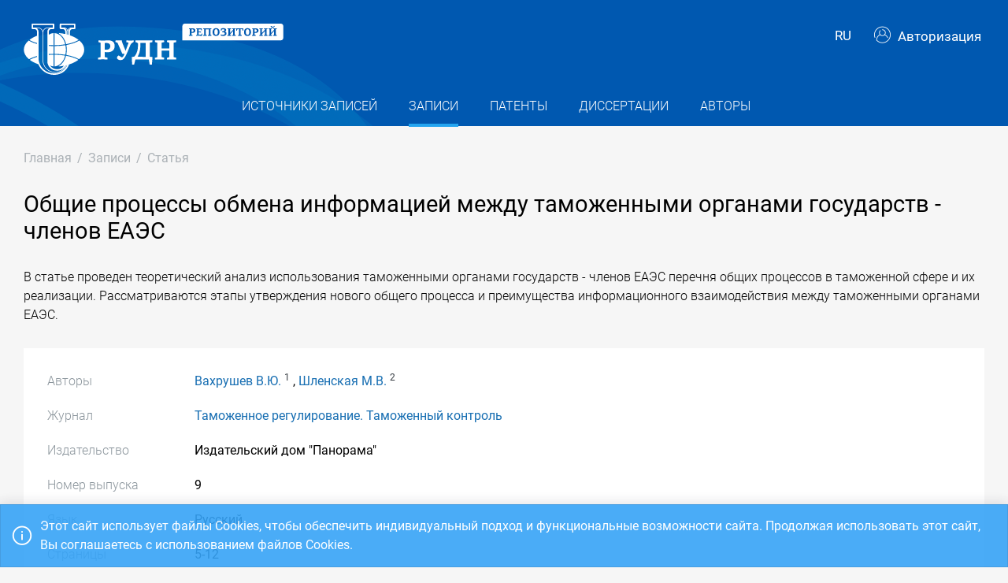

--- FILE ---
content_type: text/html; charset=utf-8
request_url: https://repository.rudn.ru/ru/records/article/record/88243/
body_size: 6376
content:


<!DOCTYPE html>
<html lang="ru">
<head>
<meta charset="utf-8" />
<meta http-equiv="X-UA-Compatible" content="IE=edge" />
<meta name="viewport" content="width=device-width, initial-scale=1.0, maximum-scale=1, shrink-to-fit=no" />
 <meta name="keywords" content="Библиографическое описание бесплатно журнал Таможенное регулирование. Таможенный контроль статья Общие процессы обмена информацией между таможенными органами государств - членов ЕАЭС " />
  <meta name="description" content="В статье проведен теоретический анализ использования таможенными органами государств - членов ЕАЭС перечня общих процессов в таможенной сфере и их реализации. Рассматриваются этапы утверждения нового общего процесса и преимущества информационного взаимодействия между таможенными органами ЕАЭС." />
   <link rel="canonical" href="https://repository.rudn.ru/ru/records/article/record/88243/" />
 <link href="https://repository.rudn.ru/en/records/article/record/88243/" hreflang="en" rel="alternate"></link>
  <link rel="shortcut icon" href="/Content/images/favicon.ico" type="image/x-icon">
<link rel="icon" href="/Content/images/favicon.ico" type="image/x-icon">
<title>Общие процессы обмена информацией между таможенными органами государств - членов ЕАЭС - статья</title>
<link href="/Content/core?v=yFCu01F9bOn-9Vz6CENgrimd6zJbehxqxag0baTVnQQ1" rel="stylesheet"/>


<!-- Global site tag (gtag.js) - Google Analytics -->
<script async src="https://www.googletagmanager.com/gtag/js?id=UA-135059685-1"></script>
<script>
window.dataLayer = window.dataLayer || [];
function gtag() { dataLayer.push(arguments); }
gtag('js', new Date());
gtag('config', 'UA-135059685-1');
</script>
</head>
<body class="m-page--wide m-footer--push m-aside--offcanvas-default m-page--loading-enabled m-page--loading  ">
<!-- Yandex.Metrika counter -->
<script type="text/javascript">
(function (m, e, t, r, i, k, a) {
m[i] = m[i] || function () { (m[i].a = m[i].a || []).push(arguments) };
m[i].l = 1 * new Date();
for (var j = 0; j < document.scripts.length; j++) {
if (document.scripts[j].src === r) {
return;
}
}
k = e.createElement(t), a = e.getElementsByTagName(t)[0], k.async = 1, k.src = r, a.parentNode.insertBefore
(k, a)
})
(window, document, "script", "https://mc.yandex.ru/metrika/tag.js", "ym");
ym(98619707, "init", { clickmap: true, trackLinks: true, accurateTrackBounce: true });
ym(56056714, "init", {
clickmap: true, trackLinks: true, accurateTrackBounce: true, webvisor:
true
});
</script>
<noscript>
<div>
<img src="https://mc.yandex.ru/watch/98619707" style="position: absolute; left: -9999px;" alt="" />
<img src="https://mc.yandex.ru/watch/56056714" style="position: absolute; left: -9999px;" alt="" />
</div>
</noscript>
<!-- /Yandex.Metrika counter -->
<!-- Top.Mail.Ru counter -->
<script type="text/javascript">
var _tmr = window._tmr || (window._tmr = []);
_tmr.push({ id: "3603518", type: "pageView", start: (new Date()).getTime() });
(function (d, w, id) {
if (d.getElementById(id)) return;
var ts = d.createElement("script"); ts.type = "text/javascript"; ts.async = true; ts.id = id;
ts.src = "https://top-fwz1.mail.ru/js/code.js";
var f = function () {
var s = d.getElementsByTagName("script")[0];
s.parentNode.insertBefore(ts, s);
};
if (w.opera == "[object Opera]") { d.addEventListener("DOMContentLoaded", f, false); }
else { f(); }
})(document, window, "tmr-code");
</script>
<noscript>
<div>
<img src="https://top-fwz1.mail.ru/counter?id=3603518;js=na"
style="position:absolute;left:-9999px;" alt="Top.Mail.Ru" />
</div>
</noscript>
<!-- /Top.Mail.Ru counter -->
<!-- Loader:Begin -->
<div class="m-page-loader m-page-loader--base">
<div class="m-loader m-loader--primary"></div>
</div>
<!-- Loader:End -->
<div class="m-grid m-grid--hor m-grid--root m-page">
<!-- Header:Begin -->

<header id="m_header" class="m-grid__item m-header">

<div class="m-header__top">
<div class="m-container m-container--responsive m-container--xxl m-container--full-height m-page__container">
<div class="m-stack m-stack--ver m-stack--general">
<div class="m-stack__item m-brand">
<div class="m-stack m-stack--ver m-stack--general m-stack--inline">
<div class="m-brand__logo">
<a href="/ru/" class="m-brand__logo-wrapper">
<img alt="Открытый репозиторий РУДН" src="/Content/svg/logo_ru.svg" class="m-logo--large m--visible-desktop" width="330" height="65" />
<img alt="Открытый репозиторий РУДН" src="/Content/svg/logo_ru.svg" class="m-logo--medium m--visible-tablet-and-mobile" width="203" height="40" />
<img alt="Открытый репозиторий РУДН" src="/Content/images/logo_small_.png" class="m-logo--small" width="32" height="52" />
</a>
</div>
</div>
</div>
<div class="m-stack__item m-stack__item--fluid m-header-head" id="m_header_nav">
<div id="m_header_topbar" class="m-topbar m-stack m-stack--ver m-stack--general">
<div class="m-topbar__nav-wrapper">
<ul class="m-topbar__nav m-nav m-nav--inline">
<li  m-dropdown-toggle="click" class="m-nav__item m-dropdown m-dropdown--arrow m-dropdown--align-right m-dropdown--align-push m--padding-left-10 m--padding-right-10" title="Язык"><a class="m-nav__link m-dropdown__toggle btn m-btn m-btn--link" href="#"><span class="m-nav__link-text">RU</span></a><div class="m-dropdown__wrapper"><span class="m-dropdown__arrow m-dropdown__arrow--right m-dropdown__arrow--adjust"></span><div class="m-dropdown__inner"><div class="m-dropdown__body"><div class="m-dropdown__content"><ul class="m-nav--localization m-nav"><li class="m-nav__item"><a class="m-nav__link" href="/en/records/article/record/88243/" rel="nofollow" title="English"><span class="m-nav__link-text">English</span></a></li></ul></div></div></div></div></li>
 <li class="m-nav__item">
<a href="/ru/auth/login/" class="m-nav__link">
<span class="m-nav__link-icon m--visible-tablet-and-mobile-table-cell">
<i class="la la-sign-in"></i>
</span>
<span class="m-nav__link-text m--padding-left-10-desktop m--visible-desktop-table-cell">
<i class="flaticon-user m--margin-right-5"></i>
Авторизация
</span>
</a>
</li>

<li class="m-nav__item m--visible-tablet-and-mobile-inline-block">
<a id="m_aside_header_menu_mobile_toggle" href="javascript:;" class="m-nav__link">
<span class="m-nav__link-icon">
<span class="m-nav__link-icon-wrapper">
<i class="flaticon-grid-menu"></i>
</span>
</span>
</a>
</li>
</ul>
</div>
</div>
</div>
</div>
</div>
</div>
<div class="m-header__bottom">
<div class="m-container m-container--responsive m-container--xxl m-container--full-height m-page__container">
<div class="m-stack m-stack--ver m-stack--desktop">
<!-- Menu:Begin -->
<div class="m-stack__item m-stack__item--middle m-stack__item--fluid">
<button class="m-aside-header-menu-mobile-close m-aside-header-menu-mobile-close--skin-light " id="m_aside_header_menu_mobile_close_btn"><i class="la la-close"></i></button>
<div id="m_header_menu" class="m-header-menu m-aside-header-menu-mobile m-aside-header-menu-mobile--offcanvas m-header-menu--skin-dark m-header-menu--submenu-skin-light m-aside-header-menu-mobile--skin-light m-aside-header-menu-mobile--submenu-skin-light ">
<ul class="m-menu__nav m-menu__nav--submenu-arrow">
 <li class="m-menu__item  "  aria-haspopup="true">
<a href="/ru/recordsources/" class="m-menu__link " >
<span class="m-menu__item-here"></span>
 <span class="m-menu__link-text">Источники записей</span>
 </a>
 </li>
 <li class="m-menu__item m-menu__item--active "  aria-haspopup="true">
<a href="/ru/records/all/" class="m-menu__link " >
<span class="m-menu__item-here"></span>
 <span class="m-menu__link-text">Записи</span>
 </a>
 </li>
 <li class="m-menu__item  "  aria-haspopup="true">
<a href="/ru/records/patents/" class="m-menu__link " >
<span class="m-menu__item-here"></span>
 <span class="m-menu__link-text">Патенты</span>
 </a>
 </li>
 <li class="m-menu__item  "  aria-haspopup="true">
<a href="/ru/records/dissertations/" class="m-menu__link " >
<span class="m-menu__item-here"></span>
 <span class="m-menu__link-text">Диссертации</span>
 </a>
 </li>
 <li class="m-menu__item  "  aria-haspopup="true">
<a href="/ru/authors/" class="m-menu__link " >
<span class="m-menu__item-here"></span>
 <span class="m-menu__link-text">Авторы</span>
 </a>
 </li>
</ul>


</div>
</div>
<!-- Menu:End -->
</div>
</div>
</div>

 </header>
<!--Header:End-->
 <!--Page:Begin-->
<div class="m-grid__item m-grid__item--fluid m-grid m-grid--ver-desktop m-grid--desktop m-container m-container--responsive m-container--xxl m-page__container m-body">
 <!-- LeftAside:End -->
<div class="m-grid__item m-grid__item--fluid m-wrapper">
<!--Subheader:Begin -->
<div class="m-subheader ">
<div class="d-flex align-items-end">
<div class="mr-auto">

<ul class="m-subheader__breadcrumbs m-nav m-nav--inline">
<li class="m-nav__item">
<a href="/ru/" class="m-nav__link">
<span class="m-nav__link-text">Главная</span>
</a>
</li>
 <li class="m-nav__separator">/</li>
<li class="m-nav__item">
<a href="/ru/records/all/" class="m-nav__link">
<span class="m-nav__link-text">Записи</span>
</a>
</li>
 <li class="m-nav__separator">/</li>
<li class="m-nav__item">
<a href="/ru/records/article/record/88243/" class="m-nav__link">
<span class="m-nav__link-text">Статья</span>
</a>
</li>
</ul>
 </div>
   </div>
</div>
<!--Subheader:End-->
<!--Content:Begin-->
<div class="m-content m-content--padding-top-0">


<div class="d-item">
    <div class="d-item__header">
        <h1 class="d-item__title d-item__row--margin-bottom">Общие процессы обмена информацией между таможенными органами государств - членов ЕАЭС</h1>
            <p class="d-item__abstract d-item__row--margin-bottom">
                В статье проведен теоретический анализ использования таможенными органами государств - членов ЕАЭС перечня общих процессов в таможенной сфере и их реализации. Рассматриваются этапы утверждения нового общего процесса и преимущества информационного взаимодействия между таможенными органами ЕАЭС.
            </p>
                <div class="d-item__actions">
            </div>
</div>

    <div class="d-item__body d-item--badges">
        


        

    <div class="d-item__body-row row">
        <div class="d-item__label col-sm-4 col-md-3 col-lg-2">
            Авторы
        </div>
        <div class="d-item__value col-sm-8 col-md-9 col-lg-10">

                        <a href="/ru/authors/author/35436/">Вахрушев В.Ю.</a>
<sup class="text-dark m--font-bold">1</sup>
                        ,
                        <a href="/ru/authors/author/35454/">Шленская М.В.</a>
<sup class="text-dark m--font-bold">2</sup>
        </div>
    </div>



        <!-- row start -->
<div class="d-item__body-row row">
    <div class="d-item__label col-sm-4 col-md-3 col-lg-2">
        Журнал
    </div>
    <div class="d-item__value col-sm-8 col-md-9 col-lg-10">
        <a href="/ru/recordsources/recordsource/11504/" target="_blank">Таможенное регулирование. Таможенный контроль</a>
    </div>
</div>
<!-- row end -->
    <!-- row start -->
    <div class="d-item__body-row row">
        <div class="d-item__label col-sm-4 col-md-3 col-lg-2">
            Издательство
        </div>
        <div class="d-item__value col-sm-8 col-md-9 col-lg-10">
Издательский дом &quot;Панорама&quot;        </div>
    </div>
    <!-- row end -->

    <!-- row start -->
    <div class="d-item__body-row row">
        <div class="d-item__label col-sm-4 col-md-3 col-lg-2">
            Номер выпуска
        </div>
        <div class="d-item__value col-sm-8 col-md-9 col-lg-10">
            9
        </div>
    </div>
    <!-- row end -->

    <!-- row start -->
    <div class="d-item__body-row row">
        <div class="d-item__label col-sm-4 col-md-3 col-lg-2">
            Язык
        </div>
        <div class="d-item__value col-sm-8 col-md-9 col-lg-10">
Русский        </div>
    </div>
    <!-- row end -->

    <!-- row start -->
    <div class="d-item__body-row row">
        <div class="d-item__label col-sm-4 col-md-3 col-lg-2">
            Страницы
        </div>
        <div class="d-item__value col-sm-8 col-md-9 col-lg-10">
            5-12
        </div>
    </div>
    <!-- row end -->

<!-- row start -->
<div class="d-item__body-row row">
    <div class="d-item__label col-sm-4 col-md-3 col-lg-2">
        Статус
    </div>
    <div class="d-item__value col-sm-8 col-md-9 col-lg-10">
        Опубликовано
    </div>
</div>
<!-- row end -->







    <!-- row start -->
    <div class="d-item__body-row row">
        <div class="d-item__label col-sm-4 col-md-3 col-lg-2">
            Год
        </div>
        <div class="d-item__value col-sm-8 col-md-9 col-lg-10">
            2020
        </div>
    </div>
    <!-- row end -->



        

    <div class="d-item__body-row row">
        <div class="d-item__label col-sm-4 col-md-3 col-lg-2">
            Организации
        </div>
        <div class="d-item__value col-sm-8 col-md-9 col-lg-10">
                <ul class="list-unstyled m--margin-bottom-0">
                        <li><sup class="text-dark m--font-bold">1</sup> Российский университет дружбы народов</li>
                        <li><sup class="text-dark m--font-bold">2</sup> РУДН</li>
                </ul>
        </div>
    </div>

            <!-- row start -->
    <div class="d-item__body-row row">
        <div class="d-item__label col-sm-4 col-md-3 col-lg-2">
            Ключевые слова
        </div>
        <div class="d-item__value col-sm-8 col-md-9 col-lg-10">
общий процесс; технологические документы; информационное взаимодействие; таможенные органы государств; членов ЕАЭС        </div>
    </div>
    <!-- row end -->


            <!-- row start -->
            <div class="d-item__body-row row">
                <div class="d-item__label col-sm-4 col-md-3 col-lg-2">
                    Цитировать
                </div>
                <div class="d-item__value col-sm-8 col-md-9 col-lg-10">

                        <div class="btn-group btn-group-xs">
                            <a href="#" data-action="cite" data-type="Gost" class="btn btn-xs btn-outline-primary">ГОСТ</a> <a href="#" data-action="cite" data-type="Mla" class="btn btn-xs btn-outline-primary">MLA</a> <a href="#" data-action="cite" data-type="Ris" class="btn btn-xs btn-outline-primary">RIS</a> <a href="#" data-action="cite" data-type="BibTex" class="btn btn-xs btn-outline-primary"></i>BibTex</a>
                        </div>
                </div>
            </div>
            <!-- row end -->
        <!-- row start -->
        <div class="d-item__body-row row">
            <div class="d-item__label col-sm-4 col-md-3 col-lg-2">
                Поделиться
            </div>
            <div class="d-item__value col-sm-8 col-md-9 col-lg-10">
                <div class="d-item__share">
                    <script src="https://yastatic.net/share2/share.js"></script>
                    <div class="ya-share2" data-curtain data-services="vkontakte,odnoklassniki,telegram"></div>
                </div>
            </div>
        </div>
        <!-- row end -->
    </div>
</div>



    <h3 class="list-title m--margin-bottom-30">Другие записи</h3>
    <section class="list-items">

<article class="list-items__item container-fluid">
<div class="row m--margin-bottom-10">
<h4 class="list-items__item-title col-lg-10 col-sm-9">
<a href="/ru/records/article/record/88242/" target="_self">
АСИММЕТРИЯ ИНФОРМАЦИИ НА РЫНКЕ РЕАЛЬНЫХ ИНВЕСТИЦИЙ
</a>
</h4>
<div class="list-items__item-type text-left text-sm-right col-lg-2 col-sm-3">Статья</div>
</div>
 <div class="list-items__item-authors row">
<div class="col-12">
Самусева Т.В.
</div>
</div>

<div class="list-items__item-source row">
<div class="col-12">
Вестник Алтайской академии экономики и права.
 
Автономная некоммерческая образовательная организация высшего образования &quot;Алтайская академия экономики и права&quot;. 

2020. 
С. 392-398
</div>
</div>
</article>        
<article class="list-items__item container-fluid">
<div class="row m--margin-bottom-10">
<h4 class="list-items__item-title col-lg-10 col-sm-9">
<a href="/ru/records/article/record/88244/" target="_self">
К ВОПРОСУ ОБ ОЦЕНКЕ ДЕЯТЕЛЬНОСТИ ТАМОЖЕННЫХ ОРГАНОВ: ПОКАЗАТЕЛИ, ПРОБЛЕМЫ СОВЕРШЕНСТВОВАНИЯ
</a>
</h4>
<div class="list-items__item-type text-left text-sm-right col-lg-2 col-sm-3">Статья</div>
</div>
 <div class="list-items__item-authors row">
<div class="col-12">
Чупина Ж.С., Кузнецова А.В.
</div>
</div>

<div class="list-items__item-source row">
<div class="col-12">
Таможенное регулирование. Таможенный контроль.
 
Издательский дом &quot;Панорама&quot;. 

2020. 
С. 13-21
</div>
</div>
</article>    </section>

<!--begin::Modal-->
<div class="modal fade" id="citeModal">
    <div class="modal-dialog modal-md">
        <div class="modal-content">
            <div class="modal-header">
                <h5 class="modal-title">Цитировать</h5>
                <div class="m--font-boldest" id="cite-title"></div>
            </div>
            <div class="modal-body">
                <textarea class="cite-text" id="cite-text" readonly="readonly" rows="30" style="width: 100%; max-height: 150px; overflow-y: auto; resize: none;"></textarea>


                
            </div>
            <div class="modal-footer">
                <button type="button" class="btn btn-primary" data-toggle="clipboard" data-clipboard-target="#cite-text"><i class="icon la la-copy m--margin-right-5"></i>Копировать</button>
                <button type="button" class="btn btn-link text-muted" data-dismiss="modal">Закрыть</button>
            </div>
        </div>
    </div>
</div>
<!--end::Modal-->


</div>
<!--Content:End-->
</div>
</div>
<!--Page:End-->
<!--Footer:Begin-->
<footer class="m-grid__item m-footer ">
<div class="m-container m-container--responsive m-container--xxl m-container--full-height m-page__container">
<div class="m-footer__wrapper">
<div class="m-stack m-stack--flex-mobile m-stack--ver m-stack--desktop-and-tablet">
<div class="m-stack__item m-stack__item--left m-stack__item--top m-stack__item--last">
<img alt="Российский университет дружбы народов" src="/Content/images/logo_footer.png" width="180" height="60" />
<ul class="list-socials">
<li class="list-socials__item">
<a href="http://vkontakte.ru/club1711" target="_blank" rel="nofollow">
<span class="list-socials__icon list-socials__icon--vk">
<object>
<svg viewBox="0 0 24 24">
<use class="svg-icon" xmlns:xlink="http://www.w3.org/1999/xlink" xlink:href="/Content/svg/rudn_sprite.svg#vk" x="0" y="0"></use>
</svg>
</object>
</span>
</a>
</li>
<li class="list-socials__item">
<a href="https://www.youtube.com/channel/UCnl1_mDInBHWEUNifLa9_aA/featured" target="_blank" rel="nofollow">
<span class="list-socials__icon list-socials__icon--youtube">
<object>
<svg viewBox="0 0 24 24">
<use class="svg-icon" xmlns:xlink="http://www.w3.org/1999/xlink" xlink:href="/Content/svg/rudn_sprite.svg#youtube" x="0" y="0"></use>
</svg>
</object>
</span>
</a>
</li>
<li class="list-socials__item">
<a href="https://t.me/RUDNstudentslife" target="_blank" rel="nofollow">
<span class="list-socials__icon list-socials__icon--telegram" style="vertical-align: unset;text-align:center;">
<object>
<svg viewBox="0 0 24 24" style="width:20px;height:18px;">
<use class="svg-icon" xmlns:xlink="http://www.w3.org/1999/xlink" xlink:href="/Content/svg/rudn_sprite.svg#telegram" x="0" y="0"></use>
</svg>
</object>
</span>
</a>
</li>
<li class="list-socials__item">
<a href="https://ok.ru/rudnuniversity" target="_blank" rel="nofollow">
<span class="list-socials__icon list-socials__icon--odnoklassniki">
<object>
<svg viewBox="0 0 24 24">
<use class="svg-icon" xmlns:xlink="http://www.w3.org/1999/xlink" xlink:href="/Content/svg/rudn_sprite.svg#odnoklassniki" x="0" y="0"></use>
</svg>
</object>
</span>
</a>
</li>
<li class="list-socials__item">
<a href="https://dzen.ru/rudn_university" target="_blank" rel="nofollow">
<span class="list-socials__icon list-socials__icon--dzen">
<object>
<svg viewBox="0 0 24 24">
<use class="svg-icon" xmlns:xlink="http://www.w3.org/1999/xlink" xlink:href="/Content/svg/rudn_sprite.svg#dzen" x="0" y="0"></use>
</svg>
</object>
</span>
</a>
</li>
</ul>

</div>
<div class="m-stack__item m-stack__item--right m-stack__item--top m-stack__item--first">

 <ul class="list-links m--margin-bottom-10">
 <li>
<a href="/contacts/" class="list-link">Контакты</a>
</li>
 <li>
<div class="dropdown list-agreements">
<a href="#" class="list-link list-agreements__link" data-toggle="dropdown">Соглашения</a>
<div class="dropdown-menu dropdown-menu-right">
 <a class="dropdown-item" href="/static/index/polozhenie.pdf/" target="_blank">Пользовательское соглашение</a>
 <a class="dropdown-item" href="/static/index/reglament.pdf/" target="_blank">Регламент</a>
 </div>
</div>
</li>
 <li>
<a href="http://journals.rudn.ru/" class="list-link">Портал научных журналов</a>
</li>
 <li>
<a href="https://www.rudn.ru/" class="list-link">Главный сайт университета</a>
</li>
 <li>
<a href="https://lk.rudn.ru/" class="list-link">Сайт личного кабинета РУДН</a>
</li>
 </ul>

<div class="m-footer__copyright">
© «Российский университет дружбы народов»
</div>
</div>
</div>
</div>
</div>
</footer>
<!--Footer:End-->
</div>
<script type="text/javascript">window.culture = 'ru-RU';</script>
<script src="/Scripts/core?v=oG56ahODMC0HcBwwtIcb5PkV13VPOOPZ-unAEcxzwek1"></script>

<script type="text/javascript" src="/Scripts/vendors/i18n/select2/ru.js"></script>
<script type="text/javascript">UNO.options('record', {
  "urlDelete": "/ru/records/article/delete/88243/",
  "cite": {
    "Gost": {
      "Title": "ГОСТ",
      "Text": "Вахрушев В. Общие процессы обмена информацией между таможенными органами государств - членов ЕАЭС / Вахрушев В.Ю., Шленская М.В. // Таможенное регулирование. Таможенный контроль. – 2020. – № 9. – С. 5-12."
    },
    "Mla": {
      "Title": "MLA",
      "Text": "Вахрушев, В.Ю., и Шленская, М.В. \"Общие процессы обмена информацией между таможенными органами государств - членов ЕАЭС\" Таможенное регулирование. Таможенный контроль, № 9, 2020, С. 5-12."
    },
    "Ris": {
      "Title": "RIS",
      "Text": "TY - JOUR\r\nTI - Общие процессы обмена информацией между таможенными органами государств - членов ЕАЭС\r\nT2 - Таможенное регулирование. Таможенный контроль\r\nAU - Вахрушев, В.Ю.\r\nAU - Шленская, М.В.\r\nPY - 2020\r\nSP - 5-12\r\nIS - 9\r\nSN - 2074-9694\r\nER -\r\n"
    },
    "BibTex": {
      "Title": "BibTex",
      "Text": "@article{vakhrushev_2020,\r\nauthor = {Вахрушев, В.Ю. and Шленская, М.В.},\r\ntitle = {Общие процессы обмена информацией между таможенными органами государств - членов ЕАЭС},\r\njournal = {Таможенное регулирование. Таможенный контроль},\r\nyear = {2020},\r\nnumber = {9},\r\npages = {5-12}\r\n}\r\n"
    }
  }
});UNO.options('record-article', {
  "urlChangeRecordSource": "/ru/records/article/changerecordsource/"
});</script>

<script type="text/javascript" src="/ru/locale/"></script>
<script type="text/javascript">
UNO.options('app', { baseUrl: 'https://repository.rudn.ru', version: '6.11.4.30405', culture: 'ru-RU' });
UNO.get('app').init();
</script>

    <script src="/Scripts/jquery.validation?v=zDGub9s9Pi3DDbBYH7KyDF1R2IaAxIVfU-ZpISaTqwA1"></script>

    <script type="text/javascript" src="/Scripts/vendors/i18n/jquery.validation/ru.js"></script>
    <script src="/Scripts/record-article?v=NJyiyCK38Oa5LfUTv0z75sE3H7lKnepw7ESEnIN0SDc1"></script>

    <script type="text/javascript">
        UNO.get('record', {
            components: ["record-article"]
        }).init();
    </script>
    <script type="text/javascript" src="//cdn.plu.mx/widget-popup.js"></script>

<!--MiniProfiler-->

</body>
</html>


--- FILE ---
content_type: text/css; charset=utf-8
request_url: https://repository.rudn.ru/Content/core?v=yFCu01F9bOn-9Vz6CENgrimd6zJbehxqxag0baTVnQQ1
body_size: 96680
content:
@font-face{font-family:Roboto;font-style:normal;font-weight:300;src:url(/Content/fonts/roboto/roboto-v19-cyrillic_latin_cyrillic-ext-300.eot);src:local('Roboto Light'),local('Roboto-Light'),url(/Content/fonts/roboto/roboto-v19-cyrillic_latin_cyrillic-ext-300.eot?#iefix) format('embedded-opentype'),url(/Content/fonts/roboto/roboto-v19-cyrillic_latin_cyrillic-ext-300.woff2) format('woff2'),url(/Content/fonts/roboto/roboto-v19-cyrillic_latin_cyrillic-ext-300.woff) format('woff'),url(/Content/fonts/roboto/roboto-v19-cyrillic_latin_cyrillic-ext-300.ttf) format('truetype'),url(/Content/fonts/roboto/roboto-v19-cyrillic_latin_cyrillic-ext-300.svg#Roboto) format('svg');font-display:swap}@font-face{font-family:Roboto;font-style:normal;font-weight:400;src:url(/Content/fonts/roboto/roboto-v19-cyrillic_latin_cyrillic-ext-regular.eot);src:local('Roboto'),local('Roboto-Regular'),url(/Content/fonts/roboto/roboto-v19-cyrillic_latin_cyrillic-ext-regular.eot?#iefix) format('embedded-opentype'),url(/Content/fonts/roboto/roboto-v19-cyrillic_latin_cyrillic-ext-regular.woff2) format('woff2'),url(/Content/fonts/roboto/roboto-v19-cyrillic_latin_cyrillic-ext-regular.woff) format('woff'),url(/Content/fonts/roboto/roboto-v19-cyrillic_latin_cyrillic-ext-regular.ttf) format('truetype'),url(/Content/fonts/roboto/roboto-v19-cyrillic_latin_cyrillic-ext-regular.svg#Roboto) format('svg');font-display:swap}@font-face{font-family:Roboto;font-style:normal;font-weight:500;src:url(/Content/fonts/roboto/roboto-v19-cyrillic_latin_cyrillic-ext-500.eot);src:local('Roboto Medium'),local('Roboto-Medium'),url(/Content/fonts/roboto/roboto-v19-cyrillic_latin_cyrillic-ext-500.eot?#iefix) format('embedded-opentype'),url(/Content/fonts/roboto/roboto-v19-cyrillic_latin_cyrillic-ext-500.woff2) format('woff2'),url(/Content/fonts/roboto/roboto-v19-cyrillic_latin_cyrillic-ext-500.woff) format('woff'),url(/Content/fonts/roboto/roboto-v19-cyrillic_latin_cyrillic-ext-500.ttf) format('truetype'),url(/Content/fonts/roboto/roboto-v19-cyrillic_latin_cyrillic-ext-500.svg#Roboto) format('svg');font-display:swap}@font-face{font-family:Roboto;font-style:normal;font-weight:700;src:url(/Content/fonts/roboto/roboto-v19-cyrillic_latin_cyrillic-ext-700.eot);src:local('Roboto Bold'),local('Roboto-Bold'),url(/Content/fonts/roboto/roboto-v19-cyrillic_latin_cyrillic-ext-700.eot?#iefix) format('embedded-opentype'),url(/Content/fonts/roboto/roboto-v19-cyrillic_latin_cyrillic-ext-700.woff2) format('woff2'),url(/Content/fonts/roboto/roboto-v19-cyrillic_latin_cyrillic-ext-700.woff) format('woff'),url(/Content/fonts/roboto/roboto-v19-cyrillic_latin_cyrillic-ext-700.ttf) format('truetype'),url(/Content/fonts/roboto/roboto-v19-cyrillic_latin_cyrillic-ext-700.svg#Roboto) format('svg');font-display:swap}
@font-face{font-family:Tabfont;src:url(/Content/fonts/tabfont/tabfont.eot);src:url(/Content/fonts/tabfont/tabfont.eot?#iefix) format("embedded-opentype"),url(/Content/fonts/tabfont/tabfont.woff2) format("woff2"),url(/Content/fonts/tabfont/tabfont.woff) format("woff"),url(/Content/fonts/tabfont/tabfont.ttf) format("truetype"),url(/Content/fonts/tabfont/tabfont.svg#Metronic) format("svg");font-weight:400;font-style:normal;font-display: swap}@media screen and (-webkit-min-device-pixel-ratio:0){@font-face{font-family:Tabfont;src:url(/Content/fonts/tabfont/tabfont.svg#Tabfont) format("svg");font-display: swap}}[data-icons8]:before{content:attr(data-icons8)}.icons8,.icons8-arrows-01:before,.icons8-arrows-02:before,.icons8-arrows-03:before,.icons8-arrows-04:before,[data-icons8]:before{display:inline-block;font-family:Tabfont;font-style:normal;font-weight:400;font-variant:normal;line-height:1;text-decoration:inherit;text-rendering:optimizeLegibility;text-transform:none;-moz-osx-font-smoothing:grayscale;-webkit-font-smoothing:antialiased;font-smoothing:antialiased}.icons8-arrows-01:before{content:"\f1b1"}.icons8-arrows-02:before{content:"\f1b2"}.icons8-arrows-03:before{content:"\f1b3"}.icons8-arrows-04:before{content:"\f1b4"}
@charset "UTF-8";@font-face{font-family:Activty;src:url(/Content/fonts/activity/activty.eot);src:url(/Content/fonts/activity/activty.eot?#iefix) format("embedded-opentype"),url(/Content/fonts/activity/activty.woff) format("woff"),url(/Content/fonts/activity/activty.ttf) format("truetype"),url(/Content/fonts/activity/activty.svg#activty) format("svg");font-weight:400;font-style:normal;font-display: swap}[data-icon]:before{font-family:Activty!important;content:attr(data-icon);font-style:normal!important;font-weight:400!important;font-variant:normal!important;text-transform:none!important;speak:none;line-height:1;-webkit-font-smoothing:antialiased;-moz-osx-font-smoothing:grayscale;font-display: swap}[class*=" activity-"]:before,[class^=activity-]:before{font-family:Activty!important;font-style:normal!important;font-weight:400!important;font-variant:normal!important;text-transform:none!important;speak:none;line-height:1;-webkit-font-smoothing:antialiased;-moz-osx-font-smoothing:grayscale}.activity-logo:before{content:"\61"}
@font-face{font-family:Flaticon;src:url(/Content/fonts/flaticon/Flaticon.eot);src:url(/Content/fonts/flaticon/Flaticon.eot?#iefix) format("embedded-opentype"),url(/Content/fonts/flaticon/Flaticon.woff) format("woff"),url(/Content/fonts/flaticon/Flaticon.ttf) format("truetype"),url(/Content/fonts/flaticon/Flaticon.svg#Flaticon) format("svg");font-weight:400;font-style:normal;font-display: swap}@media screen and (-webkit-min-device-pixel-ratio:0){@font-face{font-family:Flaticon;src:url(/Content/fonts/flaticon/Flaticon.svg#Flaticon) format("svg");font-display: swap}}[class*=" flaticon-"]:before,[class^=flaticon-]:before{font-family:Flaticon;font-style:normal;font-weight:400;font-variant:normal;line-height:1;text-decoration:inherit;text-rendering:optimizeLegibility;text-transform:none;-moz-osx-font-smoothing:grayscale;-webkit-font-smoothing:antialiased;font-smoothing:antialiased;font-display: swap}.flaticon-multimedia-5:before{content:"\f100"}.flaticon-multimedia-3:before{content:"\f101"}.flaticon-mail-1:before{content:"\f102"}.flaticon-email:before{content:"\f103"}.flaticon-mail:before{content:"\f104"}.flaticon-like:before{content:"\f105"}.flaticon-clock-2:before{content:"\f106"}.flaticon-delete-2:before{content:"\f107"}.flaticon-add-label-button:before{content:"\f108"}.flaticon-arrows:before{content:"\f109"}.flaticon-eye:before{content:"\f10a"}.flaticon-reply:before{content:"\f10b"}.flaticon-interface-11:before{content:"\f10c"}.flaticon-technology-2:before{content:"\f10d"}.flaticon-avatar:before{content:"\f10e"}.flaticon-star:before{content:"\f10f"}.flaticon-delete-1:before{content:"\f110"}.flaticon-interface-10:before{content:"\f111"}.flaticon-medical:before{content:"\f112"}.flaticon-imac:before{content:"\f113"}.flaticon-profile-1:before{content:"\f114"}.flaticon-time-3:before{content:"\f115"}.flaticon-list-3:before{content:"\f116"}.flaticon-multimedia-2:before{content:"\f117"}.flaticon-interface-9:before{content:"\f118"}.flaticon-file-1:before{content:"\f119"}.flaticon-background:before{content:"\f11a"}.flaticon-chat-1:before{content:"\f11b"}.flaticon-graph:before{content:"\f11c"}.flaticon-pie-chart:before{content:"\f11d"}.flaticon-bag:before{content:"\f11e"}.flaticon-cart:before{content:"\f11f"}.flaticon-warning-2:before{content:"\f120"}.flaticon-download:before{content:"\f121"}.flaticon-edit-1:before{content:"\f122"}.flaticon-visible:before{content:"\f123"}.flaticon-line-graph:before{content:"\f124"}.flaticon-statistics:before{content:"\f125"}.flaticon-paper-plane:before{content:"\f126"}.flaticon-cogwheel-2:before{content:"\f127"}.flaticon-lifebuoy:before{content:"\f128"}.flaticon-settings-1:before{content:"\f129"}.flaticon-menu-button:before{content:"\f12a"}.flaticon-user:before{content:"\f12b"}.flaticon-apps:before{content:"\f12c"}.flaticon-clock-1:before{content:"\f12d"}.flaticon-close:before{content:"\f12e"}.flaticon-pin:before{content:"\f12f"}.flaticon-circle:before{content:"\f130"}.flaticon-interface-8:before{content:"\f131"}.flaticon-technology-1:before{content:"\f132"}.flaticon-danger:before{content:"\f133"}.flaticon-exclamation-square:before{content:"\f134"}.flaticon-cancel:before{content:"\f135"}.flaticon-calendar-3:before{content:"\f136"}.flaticon-warning-sign:before{content:"\f137"}.flaticon-more-1:before{content:"\f138"}.flaticon-exclamation-2:before{content:"\f139"}.flaticon-cogwheel-1:before{content:"\f13a"}.flaticon-more-v2:before{content:"\f13b"}.flaticon-add-circular-button:before{content:"\f13c"}.flaticon-facebook-letter-logo:before{content:"\f13d"}.flaticon-twitter-logo:before{content:"\f13e"}.flaticon-linkedin-logo:before{content:"\f13f"}.flaticon-skype-logo:before{content:"\f140"}.flaticon-up-arrow-1:before{content:"\f141"}.flaticon-support:before{content:"\f142"}.flaticon-piggy-bank:before{content:"\f143"}.flaticon-confetti:before{content:"\f144"}.flaticon-gift:before{content:"\f145"}.flaticon-rocket:before{content:"\f146"}.flaticon-puzzle:before{content:"\f147"}.flaticon-computer:before{content:"\f148"}.flaticon-alert-2:before{content:"\f149"}.flaticon-alert-off:before{content:"\f14a"}.flaticon-map:before{content:"\f14b"}.flaticon-interface-7:before{content:"\f14c"}.flaticon-graphic-2:before{content:"\f14d"}.flaticon-cogwheel:before{content:"\f14e"}.flaticon-alert-1:before{content:"\f14f"}.flaticon-folder-4:before{content:"\f150"}.flaticon-interface-6:before{content:"\f151"}.flaticon-interface-5:before{content:"\f152"}.flaticon-calendar-2:before{content:"\f153"}.flaticon-time-2:before{content:"\f154"}.flaticon-signs-2:before{content:"\f155"}.flaticon-calendar-1:before{content:"\f156"}.flaticon-chat:before{content:"\f157"}.flaticon-infinity:before{content:"\f158"}.flaticon-list-2:before{content:"\f159"}.flaticon-bell:before{content:"\f15a"}.flaticon-delete:before{content:"\f15b"}.flaticon-squares-4:before{content:"\f15c"}.flaticon-clipboard:before{content:"\f15d"}.flaticon-shapes:before{content:"\f15e"}.flaticon-comment:before{content:"\f15f"}.flaticon-squares-3:before{content:"\f160"}.flaticon-mark:before{content:"\f161"}.flaticon-signs-1:before{content:"\f162"}.flaticon-squares-2:before{content:"\f163"}.flaticon-business:before{content:"\f164"}.flaticon-browser:before{content:"\f165"}.flaticon-car:before{content:"\f166"}.flaticon-light:before{content:"\f167"}.flaticon-information:before{content:"\f168"}.flaticon-dashboard:before{content:"\f169"}.flaticon-edit:before{content:"\f16a"}.flaticon-location:before{content:"\f16b"}.flaticon-technology:before{content:"\f16c"}.flaticon-exclamation-1:before{content:"\f16d"}.flaticon-tea-cup:before{content:"\f16e"}.flaticon-notes:before{content:"\f16f"}.flaticon-analytics:before{content:"\f170"}.flaticon-transport:before{content:"\f171"}.flaticon-truck:before{content:"\f172"}.flaticon-user-settings:before{content:"\f173"}.flaticon-user-add:before{content:"\f174"}.flaticon-user-ok:before{content:"\f175"}.flaticon-internet:before{content:"\f176"}.flaticon-alert:before{content:"\f177"}.flaticon-alarm-1:before{content:"\f178"}.flaticon-grid-menu:before{content:"\f179"}.flaticon-up-arrow:before{content:"\f17a"}.flaticon-more:before{content:"\f17b"}.flaticon-lock-1:before{content:"\f17c"}.flaticon-profile:before{content:"\f17d"}.flaticon-users:before{content:"\f17e"}.flaticon-map-location:before{content:"\f17f"}.flaticon-placeholder-2:before{content:"\f180"}.flaticon-route:before{content:"\f181"}.flaticon-more-v4:before{content:"\f182"}.flaticon-lock:before{content:"\f183"}.flaticon-multimedia-1:before{content:"\f184"}.flaticon-add:before{content:"\f185"}.flaticon-more-v5:before{content:"\f186"}.flaticon-more-v6:before{content:"\f187"}.flaticon-grid-menu-v2:before{content:"\f188"}.flaticon-suitcase:before{content:"\f189"}.flaticon-app:before{content:"\f18a"}.flaticon-time-1:before{content:"\f18b"}.flaticon-calendar:before{content:"\f18c"}.flaticon-list-1:before{content:"\f18d"}.flaticon-list:before{content:"\f18e"}.flaticon-file:before{content:"\f18f"}.flaticon-folder-3:before{content:"\f190"}.flaticon-folder-2:before{content:"\f191"}.flaticon-folder-1:before{content:"\f192"}.flaticon-folder:before{content:"\f193"}.flaticon-stopwatch:before{content:"\f194"}.flaticon-time:before{content:"\f195"}.flaticon-search-1:before{content:"\f196"}.flaticon-music-1:before{content:"\f197"}.flaticon-music-2:before{content:"\f198"}.flaticon-settings:before{content:"\f199"}.flaticon-tool-1:before{content:"\f19a"}.flaticon-security:before{content:"\f19b"}.flaticon-interface-4:before{content:"\f19c"}.flaticon-interface-3:before{content:"\f19d"}.flaticon-interface-2:before{content:"\f19e"}.flaticon-layers:before{content:"\f19f"}.flaticon-placeholder-1:before{content:"\f1a0"}.flaticon-placeholder:before{content:"\f1a1"}.flaticon-web:before{content:"\f1a2"}.flaticon-multimedia:before{content:"\f1a3"}.flaticon-tabs:before{content:"\f1a4"}.flaticon-signs:before{content:"\f1a5"}.flaticon-interface-1:before{content:"\f1a6"}.flaticon-network:before{content:"\f1a7"}.flaticon-share:before{content:"\f1a8"}.flaticon-menu-1:before{content:"\f1a9"}.flaticon-menu:before{content:"\f1aa"}.flaticon-info:before{content:"\f1ab"}.flaticon-exclamation:before{content:"\f1ac"}.flaticon-plus:before{content:"\f1ad"}.flaticon-music:before{content:"\f1ae"}.flaticon-interface:before{content:"\f1af"}.flaticon-diagram:before{content:"\f1b0"}.flaticon-book:before{content:"\f1b1"}.flaticon-black:before{content:"\f1b2"}.flaticon-squares-1:before{content:"\f1b3"}.flaticon-clock:before{content:"\f1b4"}.flaticon-graphic-1:before{content:"\f1b5"}.flaticon-symbol:before{content:"\f1b6"}.flaticon-graphic:before{content:"\f1b7"}.flaticon-tool:before{content:"\f1b8"}.flaticon-laptop:before{content:"\f1b9"}.flaticon-event-calendar-symbol:before{content:"\f1ba"}.flaticon-logout:before{content:"\f1bb"}.flaticon-refresh:before{content:"\f1bc"}.flaticon-questions-circular-button:before{content:"\f1bd"}.flaticon-search-magnifier-interface-symbol:before{content:"\f1be"}.flaticon-search:before{content:"\f1bf"}.flaticon-attachment:before{content:"\f1c0"}.flaticon-speech-bubble-1:before{content:"\f1c1"}.flaticon-open-box:before{content:"\f1c2"}.flaticon-coins:before{content:"\f1c3"}.flaticon-speech-bubble:before{content:"\f1c4"}.flaticon-squares:before{content:"\f1c5"}
/*!
 * Font Awesome Free 5.0.13 by @fontawesome - https://fontawesome.com
 * License - https://fontawesome.com/license (Icons: CC BY 4.0, Fonts: SIL OFL 1.1, Code: MIT License)
 */
.fa,.fab,.fal,.far,.fas{-moz-osx-font-smoothing:grayscale;-webkit-font-smoothing:antialiased;display:inline-block;font-style:normal;font-variant:normal;text-rendering:auto;line-height:1}.fa-lg{font-size:1.33333em;line-height:.75em;vertical-align:-.0667em}.fa-xs{font-size:.75em}.fa-sm{font-size:.875em}.fa-1x{font-size:1em}.fa-2x{font-size:2em}.fa-3x{font-size:3em}.fa-4x{font-size:4em}.fa-5x{font-size:5em}.fa-6x{font-size:6em}.fa-7x{font-size:7em}.fa-8x{font-size:8em}.fa-9x{font-size:9em}.fa-10x{font-size:10em}.fa-fw{text-align:center;width:1.25em}.fa-ul{list-style-type:none;margin-left:2.5em;padding-left:0}.fa-ul>li{position:relative}.fa-li{left:-2em;position:absolute;text-align:center;width:2em;line-height:inherit}.fa-border{border:.08em solid #eee;border-radius:.1em;padding:.2em .25em .15em}.fa-pull-left{float:left}.fa-pull-right{float:right}.fa.fa-pull-left,.fab.fa-pull-left,.fal.fa-pull-left,.far.fa-pull-left,.fas.fa-pull-left{margin-right:.3em}.fa.fa-pull-right,.fab.fa-pull-right,.fal.fa-pull-right,.far.fa-pull-right,.fas.fa-pull-right{margin-left:.3em}.fa-spin{animation:a 2s infinite linear}.fa-pulse{animation:a 1s infinite steps(8)}@keyframes a{0%{transform:rotate(0deg)}to{transform:rotate(1turn)}}.fa-rotate-90{-ms-filter:"progid:DXImageTransform.Microsoft.BasicImage(rotation=1)";transform:rotate(90deg)}.fa-rotate-180{-ms-filter:"progid:DXImageTransform.Microsoft.BasicImage(rotation=2)";transform:rotate(180deg)}.fa-rotate-270{-ms-filter:"progid:DXImageTransform.Microsoft.BasicImage(rotation=3)";transform:rotate(270deg)}.fa-flip-horizontal{-ms-filter:"progid:DXImageTransform.Microsoft.BasicImage(rotation=0, mirror=1)";transform:scaleX(-1)}.fa-flip-vertical{transform:scaleY(-1)}.fa-flip-horizontal.fa-flip-vertical,.fa-flip-vertical{-ms-filter:"progid:DXImageTransform.Microsoft.BasicImage(rotation=2, mirror=1)"}.fa-flip-horizontal.fa-flip-vertical{transform:scale(-1)}:root .fa-flip-horizontal,:root .fa-flip-vertical,:root .fa-rotate-90,:root .fa-rotate-180,:root .fa-rotate-270{-webkit-filter:none;filter:none}.fa-stack{display:inline-block;height:2em;line-height:2em;position:relative;vertical-align:middle;width:2em}.fa-stack-1x,.fa-stack-2x{left:0;position:absolute;text-align:center;width:100%}.fa-stack-1x{line-height:inherit}.fa-stack-2x{font-size:2em}.fa-inverse{color:#fff}.fa-500px:before{content:"\f26e"}.fa-accessible-icon:before{content:"\f368"}.fa-accusoft:before{content:"\f369"}.fa-address-book:before{content:"\f2b9"}.fa-address-card:before{content:"\f2bb"}.fa-adjust:before{content:"\f042"}.fa-adn:before{content:"\f170"}.fa-adversal:before{content:"\f36a"}.fa-affiliatetheme:before{content:"\f36b"}.fa-algolia:before{content:"\f36c"}.fa-align-center:before{content:"\f037"}.fa-align-justify:before{content:"\f039"}.fa-align-left:before{content:"\f036"}.fa-align-right:before{content:"\f038"}.fa-allergies:before{content:"\f461"}.fa-amazon:before{content:"\f270"}.fa-amazon-pay:before{content:"\f42c"}.fa-ambulance:before{content:"\f0f9"}.fa-american-sign-language-interpreting:before{content:"\f2a3"}.fa-amilia:before{content:"\f36d"}.fa-anchor:before{content:"\f13d"}.fa-android:before{content:"\f17b"}.fa-angellist:before{content:"\f209"}.fa-angle-double-down:before{content:"\f103"}.fa-angle-double-left:before{content:"\f100"}.fa-angle-double-right:before{content:"\f101"}.fa-angle-double-up:before{content:"\f102"}.fa-angle-down:before{content:"\f107"}.fa-angle-left:before{content:"\f104"}.fa-angle-right:before{content:"\f105"}.fa-angle-up:before{content:"\f106"}.fa-angrycreative:before{content:"\f36e"}.fa-angular:before{content:"\f420"}.fa-app-store:before{content:"\f36f"}.fa-app-store-ios:before{content:"\f370"}.fa-apper:before{content:"\f371"}.fa-apple:before{content:"\f179"}.fa-apple-pay:before{content:"\f415"}.fa-archive:before{content:"\f187"}.fa-arrow-alt-circle-down:before{content:"\f358"}.fa-arrow-alt-circle-left:before{content:"\f359"}.fa-arrow-alt-circle-right:before{content:"\f35a"}.fa-arrow-alt-circle-up:before{content:"\f35b"}.fa-arrow-circle-down:before{content:"\f0ab"}.fa-arrow-circle-left:before{content:"\f0a8"}.fa-arrow-circle-right:before{content:"\f0a9"}.fa-arrow-circle-up:before{content:"\f0aa"}.fa-arrow-down:before{content:"\f063"}.fa-arrow-left:before{content:"\f060"}.fa-arrow-right:before{content:"\f061"}.fa-arrow-up:before{content:"\f062"}.fa-arrows-alt:before{content:"\f0b2"}.fa-arrows-alt-h:before{content:"\f337"}.fa-arrows-alt-v:before{content:"\f338"}.fa-assistive-listening-systems:before{content:"\f2a2"}.fa-asterisk:before{content:"\f069"}.fa-asymmetrik:before{content:"\f372"}.fa-at:before{content:"\f1fa"}.fa-audible:before{content:"\f373"}.fa-audio-description:before{content:"\f29e"}.fa-autoprefixer:before{content:"\f41c"}.fa-avianex:before{content:"\f374"}.fa-aviato:before{content:"\f421"}.fa-aws:before{content:"\f375"}.fa-backward:before{content:"\f04a"}.fa-balance-scale:before{content:"\f24e"}.fa-ban:before{content:"\f05e"}.fa-band-aid:before{content:"\f462"}.fa-bandcamp:before{content:"\f2d5"}.fa-barcode:before{content:"\f02a"}.fa-bars:before{content:"\f0c9"}.fa-baseball-ball:before{content:"\f433"}.fa-basketball-ball:before{content:"\f434"}.fa-bath:before{content:"\f2cd"}.fa-battery-empty:before{content:"\f244"}.fa-battery-full:before{content:"\f240"}.fa-battery-half:before{content:"\f242"}.fa-battery-quarter:before{content:"\f243"}.fa-battery-three-quarters:before{content:"\f241"}.fa-bed:before{content:"\f236"}.fa-beer:before{content:"\f0fc"}.fa-behance:before{content:"\f1b4"}.fa-behance-square:before{content:"\f1b5"}.fa-bell:before{content:"\f0f3"}.fa-bell-slash:before{content:"\f1f6"}.fa-bicycle:before{content:"\f206"}.fa-bimobject:before{content:"\f378"}.fa-binoculars:before{content:"\f1e5"}.fa-birthday-cake:before{content:"\f1fd"}.fa-bitbucket:before{content:"\f171"}.fa-bitcoin:before{content:"\f379"}.fa-bity:before{content:"\f37a"}.fa-black-tie:before{content:"\f27e"}.fa-blackberry:before{content:"\f37b"}.fa-blender:before{content:"\f517"}.fa-blind:before{content:"\f29d"}.fa-blogger:before{content:"\f37c"}.fa-blogger-b:before{content:"\f37d"}.fa-bluetooth:before{content:"\f293"}.fa-bluetooth-b:before{content:"\f294"}.fa-bold:before{content:"\f032"}.fa-bolt:before{content:"\f0e7"}.fa-bomb:before{content:"\f1e2"}.fa-book:before{content:"\f02d"}.fa-book-open:before{content:"\f518"}.fa-bookmark:before{content:"\f02e"}.fa-bowling-ball:before{content:"\f436"}.fa-box:before{content:"\f466"}.fa-box-open:before{content:"\f49e"}.fa-boxes:before{content:"\f468"}.fa-braille:before{content:"\f2a1"}.fa-briefcase:before{content:"\f0b1"}.fa-briefcase-medical:before{content:"\f469"}.fa-broadcast-tower:before{content:"\f519"}.fa-broom:before{content:"\f51a"}.fa-btc:before{content:"\f15a"}.fa-bug:before{content:"\f188"}.fa-building:before{content:"\f1ad"}.fa-bullhorn:before{content:"\f0a1"}.fa-bullseye:before{content:"\f140"}.fa-burn:before{content:"\f46a"}.fa-buromobelexperte:before{content:"\f37f"}.fa-bus:before{content:"\f207"}.fa-buysellads:before{content:"\f20d"}.fa-calculator:before{content:"\f1ec"}.fa-calendar:before{content:"\f133"}.fa-calendar-alt:before{content:"\f073"}.fa-calendar-check:before{content:"\f274"}.fa-calendar-minus:before{content:"\f272"}.fa-calendar-plus:before{content:"\f271"}.fa-calendar-times:before{content:"\f273"}.fa-camera:before{content:"\f030"}.fa-camera-retro:before{content:"\f083"}.fa-capsules:before{content:"\f46b"}.fa-car:before{content:"\f1b9"}.fa-caret-down:before{content:"\f0d7"}.fa-caret-left:before{content:"\f0d9"}.fa-caret-right:before{content:"\f0da"}.fa-caret-square-down:before{content:"\f150"}.fa-caret-square-left:before{content:"\f191"}.fa-caret-square-right:before{content:"\f152"}.fa-caret-square-up:before{content:"\f151"}.fa-caret-up:before{content:"\f0d8"}.fa-cart-arrow-down:before{content:"\f218"}.fa-cart-plus:before{content:"\f217"}.fa-cc-amazon-pay:before{content:"\f42d"}.fa-cc-amex:before{content:"\f1f3"}.fa-cc-apple-pay:before{content:"\f416"}.fa-cc-diners-club:before{content:"\f24c"}.fa-cc-discover:before{content:"\f1f2"}.fa-cc-jcb:before{content:"\f24b"}.fa-cc-mastercard:before{content:"\f1f1"}.fa-cc-paypal:before{content:"\f1f4"}.fa-cc-stripe:before{content:"\f1f5"}.fa-cc-visa:before{content:"\f1f0"}.fa-centercode:before{content:"\f380"}.fa-certificate:before{content:"\f0a3"}.fa-chalkboard:before{content:"\f51b"}.fa-chalkboard-teacher:before{content:"\f51c"}.fa-chart-area:before{content:"\f1fe"}.fa-chart-bar:before{content:"\f080"}.fa-chart-line:before{content:"\f201"}.fa-chart-pie:before{content:"\f200"}.fa-check:before{content:"\f00c"}.fa-check-circle:before{content:"\f058"}.fa-check-square:before{content:"\f14a"}.fa-chess:before{content:"\f439"}.fa-chess-bishop:before{content:"\f43a"}.fa-chess-board:before{content:"\f43c"}.fa-chess-king:before{content:"\f43f"}.fa-chess-knight:before{content:"\f441"}.fa-chess-pawn:before{content:"\f443"}.fa-chess-queen:before{content:"\f445"}.fa-chess-rook:before{content:"\f447"}.fa-chevron-circle-down:before{content:"\f13a"}.fa-chevron-circle-left:before{content:"\f137"}.fa-chevron-circle-right:before{content:"\f138"}.fa-chevron-circle-up:before{content:"\f139"}.fa-chevron-down:before{content:"\f078"}.fa-chevron-left:before{content:"\f053"}.fa-chevron-right:before{content:"\f054"}.fa-chevron-up:before{content:"\f077"}.fa-child:before{content:"\f1ae"}.fa-chrome:before{content:"\f268"}.fa-church:before{content:"\f51d"}.fa-circle:before{content:"\f111"}.fa-circle-notch:before{content:"\f1ce"}.fa-clipboard:before{content:"\f328"}.fa-clipboard-check:before{content:"\f46c"}.fa-clipboard-list:before{content:"\f46d"}.fa-clock:before{content:"\f017"}.fa-clone:before{content:"\f24d"}.fa-closed-captioning:before{content:"\f20a"}.fa-cloud:before{content:"\f0c2"}.fa-cloud-download-alt:before{content:"\f381"}.fa-cloud-upload-alt:before{content:"\f382"}.fa-cloudscale:before{content:"\f383"}.fa-cloudsmith:before{content:"\f384"}.fa-cloudversify:before{content:"\f385"}.fa-code:before{content:"\f121"}.fa-code-branch:before{content:"\f126"}.fa-codepen:before{content:"\f1cb"}.fa-codiepie:before{content:"\f284"}.fa-coffee:before{content:"\f0f4"}.fa-cog:before{content:"\f013"}.fa-cogs:before{content:"\f085"}.fa-coins:before{content:"\f51e"}.fa-columns:before{content:"\f0db"}.fa-comment:before{content:"\f075"}.fa-comment-alt:before{content:"\f27a"}.fa-comment-dots:before{content:"\f4ad"}.fa-comment-slash:before{content:"\f4b3"}.fa-comments:before{content:"\f086"}.fa-compact-disc:before{content:"\f51f"}.fa-compass:before{content:"\f14e"}.fa-compress:before{content:"\f066"}.fa-connectdevelop:before{content:"\f20e"}.fa-contao:before{content:"\f26d"}.fa-copy:before{content:"\f0c5"}.fa-copyright:before{content:"\f1f9"}.fa-couch:before{content:"\f4b8"}.fa-cpanel:before{content:"\f388"}.fa-creative-commons:before{content:"\f25e"}.fa-creative-commons-by:before{content:"\f4e7"}.fa-creative-commons-nc:before{content:"\f4e8"}.fa-creative-commons-nc-eu:before{content:"\f4e9"}.fa-creative-commons-nc-jp:before{content:"\f4ea"}.fa-creative-commons-nd:before{content:"\f4eb"}.fa-creative-commons-pd:before{content:"\f4ec"}.fa-creative-commons-pd-alt:before{content:"\f4ed"}.fa-creative-commons-remix:before{content:"\f4ee"}.fa-creative-commons-sa:before{content:"\f4ef"}.fa-creative-commons-sampling:before{content:"\f4f0"}.fa-creative-commons-sampling-plus:before{content:"\f4f1"}.fa-creative-commons-share:before{content:"\f4f2"}.fa-credit-card:before{content:"\f09d"}.fa-crop:before{content:"\f125"}.fa-crosshairs:before{content:"\f05b"}.fa-crow:before{content:"\f520"}.fa-crown:before{content:"\f521"}.fa-css3:before{content:"\f13c"}.fa-css3-alt:before{content:"\f38b"}.fa-cube:before{content:"\f1b2"}.fa-cubes:before{content:"\f1b3"}.fa-cut:before{content:"\f0c4"}.fa-cuttlefish:before{content:"\f38c"}.fa-d-and-d:before{content:"\f38d"}.fa-dashcube:before{content:"\f210"}.fa-database:before{content:"\f1c0"}.fa-deaf:before{content:"\f2a4"}.fa-delicious:before{content:"\f1a5"}.fa-deploydog:before{content:"\f38e"}.fa-deskpro:before{content:"\f38f"}.fa-desktop:before{content:"\f108"}.fa-deviantart:before{content:"\f1bd"}.fa-diagnoses:before{content:"\f470"}.fa-dice:before{content:"\f522"}.fa-dice-five:before{content:"\f523"}.fa-dice-four:before{content:"\f524"}.fa-dice-one:before{content:"\f525"}.fa-dice-six:before{content:"\f526"}.fa-dice-three:before{content:"\f527"}.fa-dice-two:before{content:"\f528"}.fa-digg:before{content:"\f1a6"}.fa-digital-ocean:before{content:"\f391"}.fa-discord:before{content:"\f392"}.fa-discourse:before{content:"\f393"}.fa-divide:before{content:"\f529"}.fa-dna:before{content:"\f471"}.fa-dochub:before{content:"\f394"}.fa-docker:before{content:"\f395"}.fa-dollar-sign:before{content:"\f155"}.fa-dolly:before{content:"\f472"}.fa-dolly-flatbed:before{content:"\f474"}.fa-donate:before{content:"\f4b9"}.fa-door-closed:before{content:"\f52a"}.fa-door-open:before{content:"\f52b"}.fa-dot-circle:before{content:"\f192"}.fa-dove:before{content:"\f4ba"}.fa-download:before{content:"\f019"}.fa-draft2digital:before{content:"\f396"}.fa-dribbble:before{content:"\f17d"}.fa-dribbble-square:before{content:"\f397"}.fa-dropbox:before{content:"\f16b"}.fa-drupal:before{content:"\f1a9"}.fa-dumbbell:before{content:"\f44b"}.fa-dyalog:before{content:"\f399"}.fa-earlybirds:before{content:"\f39a"}.fa-ebay:before{content:"\f4f4"}.fa-edge:before{content:"\f282"}.fa-edit:before{content:"\f044"}.fa-eject:before{content:"\f052"}.fa-elementor:before{content:"\f430"}.fa-ellipsis-h:before{content:"\f141"}.fa-ellipsis-v:before{content:"\f142"}.fa-ember:before{content:"\f423"}.fa-empire:before{content:"\f1d1"}.fa-envelope:before{content:"\f0e0"}.fa-envelope-open:before{content:"\f2b6"}.fa-envelope-square:before{content:"\f199"}.fa-envira:before{content:"\f299"}.fa-equals:before{content:"\f52c"}.fa-eraser:before{content:"\f12d"}.fa-erlang:before{content:"\f39d"}.fa-ethereum:before{content:"\f42e"}.fa-etsy:before{content:"\f2d7"}.fa-euro-sign:before{content:"\f153"}.fa-exchange-alt:before{content:"\f362"}.fa-exclamation:before{content:"\f12a"}.fa-exclamation-circle:before{content:"\f06a"}.fa-exclamation-triangle:before{content:"\f071"}.fa-expand:before{content:"\f065"}.fa-expand-arrows-alt:before{content:"\f31e"}.fa-expeditedssl:before{content:"\f23e"}.fa-external-link-alt:before{content:"\f35d"}.fa-external-link-square-alt:before{content:"\f360"}.fa-eye:before{content:"\f06e"}.fa-eye-dropper:before{content:"\f1fb"}.fa-eye-slash:before{content:"\f070"}.fa-facebook:before{content:"\f09a"}.fa-facebook-f:before{content:"\f39e"}.fa-facebook-messenger:before{content:"\f39f"}.fa-facebook-square:before{content:"\f082"}.fa-fast-backward:before{content:"\f049"}.fa-fast-forward:before{content:"\f050"}.fa-fax:before{content:"\f1ac"}.fa-feather:before{content:"\f52d"}.fa-female:before{content:"\f182"}.fa-fighter-jet:before{content:"\f0fb"}.fa-file:before{content:"\f15b"}.fa-file-alt:before{content:"\f15c"}.fa-file-archive:before{content:"\f1c6"}.fa-file-audio:before{content:"\f1c7"}.fa-file-code:before{content:"\f1c9"}.fa-file-excel:before{content:"\f1c3"}.fa-file-image:before{content:"\f1c5"}.fa-file-medical:before{content:"\f477"}.fa-file-medical-alt:before{content:"\f478"}.fa-file-pdf:before{content:"\f1c1"}.fa-file-powerpoint:before{content:"\f1c4"}.fa-file-video:before{content:"\f1c8"}.fa-file-word:before{content:"\f1c2"}.fa-film:before{content:"\f008"}.fa-filter:before{content:"\f0b0"}.fa-fire:before{content:"\f06d"}.fa-fire-extinguisher:before{content:"\f134"}.fa-firefox:before{content:"\f269"}.fa-first-aid:before{content:"\f479"}.fa-first-order:before{content:"\f2b0"}.fa-first-order-alt:before{content:"\f50a"}.fa-firstdraft:before{content:"\f3a1"}.fa-flag:before{content:"\f024"}.fa-flag-checkered:before{content:"\f11e"}.fa-flask:before{content:"\f0c3"}.fa-flickr:before{content:"\f16e"}.fa-flipboard:before{content:"\f44d"}.fa-fly:before{content:"\f417"}.fa-folder:before{content:"\f07b"}.fa-folder-open:before{content:"\f07c"}.fa-font:before{content:"\f031"}.fa-font-awesome:before{content:"\f2b4"}.fa-font-awesome-alt:before{content:"\f35c"}.fa-font-awesome-flag:before{content:"\f425"}.fa-font-awesome-logo-full:before{content:"\f4e6"}.fa-fonticons:before{content:"\f280"}.fa-fonticons-fi:before{content:"\f3a2"}.fa-football-ball:before{content:"\f44e"}.fa-fort-awesome:before{content:"\f286"}.fa-fort-awesome-alt:before{content:"\f3a3"}.fa-forumbee:before{content:"\f211"}.fa-forward:before{content:"\f04e"}.fa-foursquare:before{content:"\f180"}.fa-free-code-camp:before{content:"\f2c5"}.fa-freebsd:before{content:"\f3a4"}.fa-frog:before{content:"\f52e"}.fa-frown:before{content:"\f119"}.fa-fulcrum:before{content:"\f50b"}.fa-futbol:before{content:"\f1e3"}.fa-galactic-republic:before{content:"\f50c"}.fa-galactic-senate:before{content:"\f50d"}.fa-gamepad:before{content:"\f11b"}.fa-gas-pump:before{content:"\f52f"}.fa-gavel:before{content:"\f0e3"}.fa-gem:before{content:"\f3a5"}.fa-genderless:before{content:"\f22d"}.fa-get-pocket:before{content:"\f265"}.fa-gg:before{content:"\f260"}.fa-gg-circle:before{content:"\f261"}.fa-gift:before{content:"\f06b"}.fa-git:before{content:"\f1d3"}.fa-git-square:before{content:"\f1d2"}.fa-github:before{content:"\f09b"}.fa-github-alt:before{content:"\f113"}.fa-github-square:before{content:"\f092"}.fa-gitkraken:before{content:"\f3a6"}.fa-gitlab:before{content:"\f296"}.fa-gitter:before{content:"\f426"}.fa-glass-martini:before{content:"\f000"}.fa-glasses:before{content:"\f530"}.fa-glide:before{content:"\f2a5"}.fa-glide-g:before{content:"\f2a6"}.fa-globe:before{content:"\f0ac"}.fa-gofore:before{content:"\f3a7"}.fa-golf-ball:before{content:"\f450"}.fa-goodreads:before{content:"\f3a8"}.fa-goodreads-g:before{content:"\f3a9"}.fa-google:before{content:"\f1a0"}.fa-google-drive:before{content:"\f3aa"}.fa-google-play:before{content:"\f3ab"}.fa-google-plus:before{content:"\f2b3"}.fa-google-plus-g:before{content:"\f0d5"}.fa-google-plus-square:before{content:"\f0d4"}.fa-google-wallet:before{content:"\f1ee"}.fa-graduation-cap:before{content:"\f19d"}.fa-gratipay:before{content:"\f184"}.fa-grav:before{content:"\f2d6"}.fa-greater-than:before{content:"\f531"}.fa-greater-than-equal:before{content:"\f532"}.fa-gripfire:before{content:"\f3ac"}.fa-grunt:before{content:"\f3ad"}.fa-gulp:before{content:"\f3ae"}.fa-h-square:before{content:"\f0fd"}.fa-hacker-news:before{content:"\f1d4"}.fa-hacker-news-square:before{content:"\f3af"}.fa-hand-holding:before{content:"\f4bd"}.fa-hand-holding-heart:before{content:"\f4be"}.fa-hand-holding-usd:before{content:"\f4c0"}.fa-hand-lizard:before{content:"\f258"}.fa-hand-paper:before{content:"\f256"}.fa-hand-peace:before{content:"\f25b"}.fa-hand-point-down:before{content:"\f0a7"}.fa-hand-point-left:before{content:"\f0a5"}.fa-hand-point-right:before{content:"\f0a4"}.fa-hand-point-up:before{content:"\f0a6"}.fa-hand-pointer:before{content:"\f25a"}.fa-hand-rock:before{content:"\f255"}.fa-hand-scissors:before{content:"\f257"}.fa-hand-spock:before{content:"\f259"}.fa-hands:before{content:"\f4c2"}.fa-hands-helping:before{content:"\f4c4"}.fa-handshake:before{content:"\f2b5"}.fa-hashtag:before{content:"\f292"}.fa-hdd:before{content:"\f0a0"}.fa-heading:before{content:"\f1dc"}.fa-headphones:before{content:"\f025"}.fa-heart:before{content:"\f004"}.fa-heartbeat:before{content:"\f21e"}.fa-helicopter:before{content:"\f533"}.fa-hips:before{content:"\f452"}.fa-hire-a-helper:before{content:"\f3b0"}.fa-history:before{content:"\f1da"}.fa-hockey-puck:before{content:"\f453"}.fa-home:before{content:"\f015"}.fa-hooli:before{content:"\f427"}.fa-hospital:before{content:"\f0f8"}.fa-hospital-alt:before{content:"\f47d"}.fa-hospital-symbol:before{content:"\f47e"}.fa-hotjar:before{content:"\f3b1"}.fa-hourglass:before{content:"\f254"}.fa-hourglass-end:before{content:"\f253"}.fa-hourglass-half:before{content:"\f252"}.fa-hourglass-start:before{content:"\f251"}.fa-houzz:before{content:"\f27c"}.fa-html5:before{content:"\f13b"}.fa-hubspot:before{content:"\f3b2"}.fa-i-cursor:before{content:"\f246"}.fa-id-badge:before{content:"\f2c1"}.fa-id-card:before{content:"\f2c2"}.fa-id-card-alt:before{content:"\f47f"}.fa-image:before{content:"\f03e"}.fa-images:before{content:"\f302"}.fa-imdb:before{content:"\f2d8"}.fa-inbox:before{content:"\f01c"}.fa-indent:before{content:"\f03c"}.fa-industry:before{content:"\f275"}.fa-infinity:before{content:"\f534"}.fa-info:before{content:"\f129"}.fa-info-circle:before{content:"\f05a"}.fa-instagram:before{content:"\f16d"}.fa-internet-explorer:before{content:"\f26b"}.fa-ioxhost:before{content:"\f208"}.fa-italic:before{content:"\f033"}.fa-itunes:before{content:"\f3b4"}.fa-itunes-note:before{content:"\f3b5"}.fa-java:before{content:"\f4e4"}.fa-jedi-order:before{content:"\f50e"}.fa-jenkins:before{content:"\f3b6"}.fa-joget:before{content:"\f3b7"}.fa-joomla:before{content:"\f1aa"}.fa-js:before{content:"\f3b8"}.fa-js-square:before{content:"\f3b9"}.fa-jsfiddle:before{content:"\f1cc"}.fa-key:before{content:"\f084"}.fa-keybase:before{content:"\f4f5"}.fa-keyboard:before{content:"\f11c"}.fa-keycdn:before{content:"\f3ba"}.fa-kickstarter:before{content:"\f3bb"}.fa-kickstarter-k:before{content:"\f3bc"}.fa-kiwi-bird:before{content:"\f535"}.fa-korvue:before{content:"\f42f"}.fa-language:before{content:"\f1ab"}.fa-laptop:before{content:"\f109"}.fa-laravel:before{content:"\f3bd"}.fa-lastfm:before{content:"\f202"}.fa-lastfm-square:before{content:"\f203"}.fa-leaf:before{content:"\f06c"}.fa-leanpub:before{content:"\f212"}.fa-lemon:before{content:"\f094"}.fa-less:before{content:"\f41d"}.fa-less-than:before{content:"\f536"}.fa-less-than-equal:before{content:"\f537"}.fa-level-down-alt:before{content:"\f3be"}.fa-level-up-alt:before{content:"\f3bf"}.fa-life-ring:before{content:"\f1cd"}.fa-lightbulb:before{content:"\f0eb"}.fa-line:before{content:"\f3c0"}.fa-link:before{content:"\f0c1"}.fa-linkedin:before{content:"\f08c"}.fa-linkedin-in:before{content:"\f0e1"}.fa-linode:before{content:"\f2b8"}.fa-linux:before{content:"\f17c"}.fa-lira-sign:before{content:"\f195"}.fa-list:before{content:"\f03a"}.fa-list-alt:before{content:"\f022"}.fa-list-ol:before{content:"\f0cb"}.fa-list-ul:before{content:"\f0ca"}.fa-location-arrow:before{content:"\f124"}.fa-lock:before{content:"\f023"}.fa-lock-open:before{content:"\f3c1"}.fa-long-arrow-alt-down:before{content:"\f309"}.fa-long-arrow-alt-left:before{content:"\f30a"}.fa-long-arrow-alt-right:before{content:"\f30b"}.fa-long-arrow-alt-up:before{content:"\f30c"}.fa-low-vision:before{content:"\f2a8"}.fa-lyft:before{content:"\f3c3"}.fa-magento:before{content:"\f3c4"}.fa-magic:before{content:"\f0d0"}.fa-magnet:before{content:"\f076"}.fa-male:before{content:"\f183"}.fa-mandalorian:before{content:"\f50f"}.fa-map:before{content:"\f279"}.fa-map-marker:before{content:"\f041"}.fa-map-marker-alt:before{content:"\f3c5"}.fa-map-pin:before{content:"\f276"}.fa-map-signs:before{content:"\f277"}.fa-mars:before{content:"\f222"}.fa-mars-double:before{content:"\f227"}.fa-mars-stroke:before{content:"\f229"}.fa-mars-stroke-h:before{content:"\f22b"}.fa-mars-stroke-v:before{content:"\f22a"}.fa-mastodon:before{content:"\f4f6"}.fa-maxcdn:before{content:"\f136"}.fa-medapps:before{content:"\f3c6"}.fa-medium:before{content:"\f23a"}.fa-medium-m:before{content:"\f3c7"}.fa-medkit:before{content:"\f0fa"}.fa-medrt:before{content:"\f3c8"}.fa-meetup:before{content:"\f2e0"}.fa-meh:before{content:"\f11a"}.fa-memory:before{content:"\f538"}.fa-mercury:before{content:"\f223"}.fa-microchip:before{content:"\f2db"}.fa-microphone:before{content:"\f130"}.fa-microphone-alt:before{content:"\f3c9"}.fa-microphone-alt-slash:before{content:"\f539"}.fa-microphone-slash:before{content:"\f131"}.fa-microsoft:before{content:"\f3ca"}.fa-minus:before{content:"\f068"}.fa-minus-circle:before{content:"\f056"}.fa-minus-square:before{content:"\f146"}.fa-mix:before{content:"\f3cb"}.fa-mixcloud:before{content:"\f289"}.fa-mizuni:before{content:"\f3cc"}.fa-mobile:before{content:"\f10b"}.fa-mobile-alt:before{content:"\f3cd"}.fa-modx:before{content:"\f285"}.fa-monero:before{content:"\f3d0"}.fa-money-bill:before{content:"\f0d6"}.fa-money-bill-alt:before{content:"\f3d1"}.fa-money-bill-wave:before{content:"\f53a"}.fa-money-bill-wave-alt:before{content:"\f53b"}.fa-money-check:before{content:"\f53c"}.fa-money-check-alt:before{content:"\f53d"}.fa-moon:before{content:"\f186"}.fa-motorcycle:before{content:"\f21c"}.fa-mouse-pointer:before{content:"\f245"}.fa-music:before{content:"\f001"}.fa-napster:before{content:"\f3d2"}.fa-neuter:before{content:"\f22c"}.fa-newspaper:before{content:"\f1ea"}.fa-nintendo-switch:before{content:"\f418"}.fa-node:before{content:"\f419"}.fa-node-js:before{content:"\f3d3"}.fa-not-equal:before{content:"\f53e"}.fa-notes-medical:before{content:"\f481"}.fa-npm:before{content:"\f3d4"}.fa-ns8:before{content:"\f3d5"}.fa-nutritionix:before{content:"\f3d6"}.fa-object-group:before{content:"\f247"}.fa-object-ungroup:before{content:"\f248"}.fa-odnoklassniki:before{content:"\f263"}.fa-odnoklassniki-square:before{content:"\f264"}.fa-old-republic:before{content:"\f510"}.fa-opencart:before{content:"\f23d"}.fa-openid:before{content:"\f19b"}.fa-opera:before{content:"\f26a"}.fa-optin-monster:before{content:"\f23c"}.fa-osi:before{content:"\f41a"}.fa-outdent:before{content:"\f03b"}.fa-page4:before{content:"\f3d7"}.fa-pagelines:before{content:"\f18c"}.fa-paint-brush:before{content:"\f1fc"}.fa-palette:before{content:"\f53f"}.fa-palfed:before{content:"\f3d8"}.fa-pallet:before{content:"\f482"}.fa-paper-plane:before{content:"\f1d8"}.fa-paperclip:before{content:"\f0c6"}.fa-parachute-box:before{content:"\f4cd"}.fa-paragraph:before{content:"\f1dd"}.fa-parking:before{content:"\f540"}.fa-paste:before{content:"\f0ea"}.fa-patreon:before{content:"\f3d9"}.fa-pause:before{content:"\f04c"}.fa-pause-circle:before{content:"\f28b"}.fa-paw:before{content:"\f1b0"}.fa-paypal:before{content:"\f1ed"}.fa-pen-square:before{content:"\f14b"}.fa-pencil-alt:before{content:"\f303"}.fa-people-carry:before{content:"\f4ce"}.fa-percent:before{content:"\f295"}.fa-percentage:before{content:"\f541"}.fa-periscope:before{content:"\f3da"}.fa-phabricator:before{content:"\f3db"}.fa-phoenix-framework:before{content:"\f3dc"}.fa-phoenix-squadron:before{content:"\f511"}.fa-phone:before{content:"\f095"}.fa-phone-slash:before{content:"\f3dd"}.fa-phone-square:before{content:"\f098"}.fa-phone-volume:before{content:"\f2a0"}.fa-php:before{content:"\f457"}.fa-pied-piper:before{content:"\f2ae"}.fa-pied-piper-alt:before{content:"\f1a8"}.fa-pied-piper-hat:before{content:"\f4e5"}.fa-pied-piper-pp:before{content:"\f1a7"}.fa-piggy-bank:before{content:"\f4d3"}.fa-pills:before{content:"\f484"}.fa-pinterest:before{content:"\f0d2"}.fa-pinterest-p:before{content:"\f231"}.fa-pinterest-square:before{content:"\f0d3"}.fa-plane:before{content:"\f072"}.fa-play:before{content:"\f04b"}.fa-play-circle:before{content:"\f144"}.fa-playstation:before{content:"\f3df"}.fa-plug:before{content:"\f1e6"}.fa-plus:before{content:"\f067"}.fa-plus-circle:before{content:"\f055"}.fa-plus-square:before{content:"\f0fe"}.fa-podcast:before{content:"\f2ce"}.fa-poo:before{content:"\f2fe"}.fa-portrait:before{content:"\f3e0"}.fa-pound-sign:before{content:"\f154"}.fa-power-off:before{content:"\f011"}.fa-prescription-bottle:before{content:"\f485"}.fa-prescription-bottle-alt:before{content:"\f486"}.fa-print:before{content:"\f02f"}.fa-procedures:before{content:"\f487"}.fa-product-hunt:before{content:"\f288"}.fa-project-diagram:before{content:"\f542"}.fa-pushed:before{content:"\f3e1"}.fa-puzzle-piece:before{content:"\f12e"}.fa-python:before{content:"\f3e2"}.fa-qq:before{content:"\f1d6"}.fa-qrcode:before{content:"\f029"}.fa-question:before{content:"\f128"}.fa-question-circle:before{content:"\f059"}.fa-quidditch:before{content:"\f458"}.fa-quinscape:before{content:"\f459"}.fa-quora:before{content:"\f2c4"}.fa-quote-left:before{content:"\f10d"}.fa-quote-right:before{content:"\f10e"}.fa-r-project:before{content:"\f4f7"}.fa-random:before{content:"\f074"}.fa-ravelry:before{content:"\f2d9"}.fa-react:before{content:"\f41b"}.fa-readme:before{content:"\f4d5"}.fa-rebel:before{content:"\f1d0"}.fa-receipt:before{content:"\f543"}.fa-recycle:before{content:"\f1b8"}.fa-red-river:before{content:"\f3e3"}.fa-reddit:before{content:"\f1a1"}.fa-reddit-alien:before{content:"\f281"}.fa-reddit-square:before{content:"\f1a2"}.fa-redo:before{content:"\f01e"}.fa-redo-alt:before{content:"\f2f9"}.fa-registered:before{content:"\f25d"}.fa-rendact:before{content:"\f3e4"}.fa-renren:before{content:"\f18b"}.fa-reply:before{content:"\f3e5"}.fa-reply-all:before{content:"\f122"}.fa-replyd:before{content:"\f3e6"}.fa-researchgate:before{content:"\f4f8"}.fa-resolving:before{content:"\f3e7"}.fa-retweet:before{content:"\f079"}.fa-ribbon:before{content:"\f4d6"}.fa-road:before{content:"\f018"}.fa-robot:before{content:"\f544"}.fa-rocket:before{content:"\f135"}.fa-rocketchat:before{content:"\f3e8"}.fa-rockrms:before{content:"\f3e9"}.fa-rss:before{content:"\f09e"}.fa-rss-square:before{content:"\f143"}.fa-ruble-sign:before{content:"\f158"}.fa-ruler:before{content:"\f545"}.fa-ruler-combined:before{content:"\f546"}.fa-ruler-horizontal:before{content:"\f547"}.fa-ruler-vertical:before{content:"\f548"}.fa-rupee-sign:before{content:"\f156"}.fa-safari:before{content:"\f267"}.fa-sass:before{content:"\f41e"}.fa-save:before{content:"\f0c7"}.fa-schlix:before{content:"\f3ea"}.fa-school:before{content:"\f549"}.fa-screwdriver:before{content:"\f54a"}.fa-scribd:before{content:"\f28a"}.fa-search:before{content:"\f002"}.fa-search-minus:before{content:"\f010"}.fa-search-plus:before{content:"\f00e"}.fa-searchengin:before{content:"\f3eb"}.fa-seedling:before{content:"\f4d8"}.fa-sellcast:before{content:"\f2da"}.fa-sellsy:before{content:"\f213"}.fa-server:before{content:"\f233"}.fa-servicestack:before{content:"\f3ec"}.fa-share:before{content:"\f064"}.fa-share-alt:before{content:"\f1e0"}.fa-share-alt-square:before{content:"\f1e1"}.fa-share-square:before{content:"\f14d"}.fa-shekel-sign:before{content:"\f20b"}.fa-shield-alt:before{content:"\f3ed"}.fa-ship:before{content:"\f21a"}.fa-shipping-fast:before{content:"\f48b"}.fa-shirtsinbulk:before{content:"\f214"}.fa-shoe-prints:before{content:"\f54b"}.fa-shopping-bag:before{content:"\f290"}.fa-shopping-basket:before{content:"\f291"}.fa-shopping-cart:before{content:"\f07a"}.fa-shower:before{content:"\f2cc"}.fa-sign:before{content:"\f4d9"}.fa-sign-in-alt:before{content:"\f2f6"}.fa-sign-language:before{content:"\f2a7"}.fa-sign-out-alt:before{content:"\f2f5"}.fa-signal:before{content:"\f012"}.fa-simplybuilt:before{content:"\f215"}.fa-sistrix:before{content:"\f3ee"}.fa-sitemap:before{content:"\f0e8"}.fa-sith:before{content:"\f512"}.fa-skull:before{content:"\f54c"}.fa-skyatlas:before{content:"\f216"}.fa-skype:before{content:"\f17e"}.fa-slack:before{content:"\f198"}.fa-slack-hash:before{content:"\f3ef"}.fa-sliders-h:before{content:"\f1de"}.fa-slideshare:before{content:"\f1e7"}.fa-smile:before{content:"\f118"}.fa-smoking:before{content:"\f48d"}.fa-smoking-ban:before{content:"\f54d"}.fa-snapchat:before{content:"\f2ab"}.fa-snapchat-ghost:before{content:"\f2ac"}.fa-snapchat-square:before{content:"\f2ad"}.fa-snowflake:before{content:"\f2dc"}.fa-sort:before{content:"\f0dc"}.fa-sort-alpha-down:before{content:"\f15d"}.fa-sort-alpha-up:before{content:"\f15e"}.fa-sort-amount-down:before{content:"\f160"}.fa-sort-amount-up:before{content:"\f161"}.fa-sort-down:before{content:"\f0dd"}.fa-sort-numeric-down:before{content:"\f162"}.fa-sort-numeric-up:before{content:"\f163"}.fa-sort-up:before{content:"\f0de"}.fa-soundcloud:before{content:"\f1be"}.fa-space-shuttle:before{content:"\f197"}.fa-speakap:before{content:"\f3f3"}.fa-spinner:before{content:"\f110"}.fa-spotify:before{content:"\f1bc"}.fa-square:before{content:"\f0c8"}.fa-square-full:before{content:"\f45c"}.fa-stack-exchange:before{content:"\f18d"}.fa-stack-overflow:before{content:"\f16c"}.fa-star:before{content:"\f005"}.fa-star-half:before{content:"\f089"}.fa-staylinked:before{content:"\f3f5"}.fa-steam:before{content:"\f1b6"}.fa-steam-square:before{content:"\f1b7"}.fa-steam-symbol:before{content:"\f3f6"}.fa-step-backward:before{content:"\f048"}.fa-step-forward:before{content:"\f051"}.fa-stethoscope:before{content:"\f0f1"}.fa-sticker-mule:before{content:"\f3f7"}.fa-sticky-note:before{content:"\f249"}.fa-stop:before{content:"\f04d"}.fa-stop-circle:before{content:"\f28d"}.fa-stopwatch:before{content:"\f2f2"}.fa-store:before{content:"\f54e"}.fa-store-alt:before{content:"\f54f"}.fa-strava:before{content:"\f428"}.fa-stream:before{content:"\f550"}.fa-street-view:before{content:"\f21d"}.fa-strikethrough:before{content:"\f0cc"}.fa-stripe:before{content:"\f429"}.fa-stripe-s:before{content:"\f42a"}.fa-stroopwafel:before{content:"\f551"}.fa-studiovinari:before{content:"\f3f8"}.fa-stumbleupon:before{content:"\f1a4"}.fa-stumbleupon-circle:before{content:"\f1a3"}.fa-subscript:before{content:"\f12c"}.fa-subway:before{content:"\f239"}.fa-suitcase:before{content:"\f0f2"}.fa-sun:before{content:"\f185"}.fa-superpowers:before{content:"\f2dd"}.fa-superscript:before{content:"\f12b"}.fa-supple:before{content:"\f3f9"}.fa-sync:before{content:"\f021"}.fa-sync-alt:before{content:"\f2f1"}.fa-syringe:before{content:"\f48e"}.fa-table:before{content:"\f0ce"}.fa-table-tennis:before{content:"\f45d"}.fa-tablet:before{content:"\f10a"}.fa-tablet-alt:before{content:"\f3fa"}.fa-tablets:before{content:"\f490"}.fa-tachometer-alt:before{content:"\f3fd"}.fa-tag:before{content:"\f02b"}.fa-tags:before{content:"\f02c"}.fa-tape:before{content:"\f4db"}.fa-tasks:before{content:"\f0ae"}.fa-taxi:before{content:"\f1ba"}.fa-teamspeak:before{content:"\f4f9"}.fa-telegram:before{content:"\f2c6"}.fa-telegram-plane:before{content:"\f3fe"}.fa-tencent-weibo:before{content:"\f1d5"}.fa-terminal:before{content:"\f120"}.fa-text-height:before{content:"\f034"}.fa-text-width:before{content:"\f035"}.fa-th:before{content:"\f00a"}.fa-th-large:before{content:"\f009"}.fa-th-list:before{content:"\f00b"}.fa-themeisle:before{content:"\f2b2"}.fa-thermometer:before{content:"\f491"}.fa-thermometer-empty:before{content:"\f2cb"}.fa-thermometer-full:before{content:"\f2c7"}.fa-thermometer-half:before{content:"\f2c9"}.fa-thermometer-quarter:before{content:"\f2ca"}.fa-thermometer-three-quarters:before{content:"\f2c8"}.fa-thumbs-down:before{content:"\f165"}.fa-thumbs-up:before{content:"\f164"}.fa-thumbtack:before{content:"\f08d"}.fa-ticket-alt:before{content:"\f3ff"}.fa-times:before{content:"\f00d"}.fa-times-circle:before{content:"\f057"}.fa-tint:before{content:"\f043"}.fa-toggle-off:before{content:"\f204"}.fa-toggle-on:before{content:"\f205"}.fa-toolbox:before{content:"\f552"}.fa-trade-federation:before{content:"\f513"}.fa-trademark:before{content:"\f25c"}.fa-train:before{content:"\f238"}.fa-transgender:before{content:"\f224"}.fa-transgender-alt:before{content:"\f225"}.fa-trash:before{content:"\f1f8"}.fa-trash-alt:before{content:"\f2ed"}.fa-tree:before{content:"\f1bb"}.fa-trello:before{content:"\f181"}.fa-tripadvisor:before{content:"\f262"}.fa-trophy:before{content:"\f091"}.fa-truck:before{content:"\f0d1"}.fa-truck-loading:before{content:"\f4de"}.fa-truck-moving:before{content:"\f4df"}.fa-tshirt:before{content:"\f553"}.fa-tty:before{content:"\f1e4"}.fa-tumblr:before{content:"\f173"}.fa-tumblr-square:before{content:"\f174"}.fa-tv:before{content:"\f26c"}.fa-twitch:before{content:"\f1e8"}.fa-twitter:before{content:"\f099"}.fa-twitter-square:before{content:"\f081"}.fa-typo3:before{content:"\f42b"}.fa-uber:before{content:"\f402"}.fa-uikit:before{content:"\f403"}.fa-umbrella:before{content:"\f0e9"}.fa-underline:before{content:"\f0cd"}.fa-undo:before{content:"\f0e2"}.fa-undo-alt:before{content:"\f2ea"}.fa-uniregistry:before{content:"\f404"}.fa-universal-access:before{content:"\f29a"}.fa-university:before{content:"\f19c"}.fa-unlink:before{content:"\f127"}.fa-unlock:before{content:"\f09c"}.fa-unlock-alt:before{content:"\f13e"}.fa-untappd:before{content:"\f405"}.fa-upload:before{content:"\f093"}.fa-usb:before{content:"\f287"}.fa-user:before{content:"\f007"}.fa-user-alt:before{content:"\f406"}.fa-user-alt-slash:before{content:"\f4fa"}.fa-user-astronaut:before{content:"\f4fb"}.fa-user-check:before{content:"\f4fc"}.fa-user-circle:before{content:"\f2bd"}.fa-user-clock:before{content:"\f4fd"}.fa-user-cog:before{content:"\f4fe"}.fa-user-edit:before{content:"\f4ff"}.fa-user-friends:before{content:"\f500"}.fa-user-graduate:before{content:"\f501"}.fa-user-lock:before{content:"\f502"}.fa-user-md:before{content:"\f0f0"}.fa-user-minus:before{content:"\f503"}.fa-user-ninja:before{content:"\f504"}.fa-user-plus:before{content:"\f234"}.fa-user-secret:before{content:"\f21b"}.fa-user-shield:before{content:"\f505"}.fa-user-slash:before{content:"\f506"}.fa-user-tag:before{content:"\f507"}.fa-user-tie:before{content:"\f508"}.fa-user-times:before{content:"\f235"}.fa-users:before{content:"\f0c0"}.fa-users-cog:before{content:"\f509"}.fa-ussunnah:before{content:"\f407"}.fa-utensil-spoon:before{content:"\f2e5"}.fa-utensils:before{content:"\f2e7"}.fa-vaadin:before{content:"\f408"}.fa-venus:before{content:"\f221"}.fa-venus-double:before{content:"\f226"}.fa-venus-mars:before{content:"\f228"}.fa-viacoin:before{content:"\f237"}.fa-viadeo:before{content:"\f2a9"}.fa-viadeo-square:before{content:"\f2aa"}.fa-vial:before{content:"\f492"}.fa-vials:before{content:"\f493"}.fa-viber:before{content:"\f409"}.fa-video:before{content:"\f03d"}.fa-video-slash:before{content:"\f4e2"}.fa-vimeo:before{content:"\f40a"}.fa-vimeo-square:before{content:"\f194"}.fa-vimeo-v:before{content:"\f27d"}.fa-vine:before{content:"\f1ca"}.fa-vk:before{content:"\f189"}.fa-vnv:before{content:"\f40b"}.fa-volleyball-ball:before{content:"\f45f"}.fa-volume-down:before{content:"\f027"}.fa-volume-off:before{content:"\f026"}.fa-volume-up:before{content:"\f028"}.fa-vuejs:before{content:"\f41f"}.fa-walking:before{content:"\f554"}.fa-wallet:before{content:"\f555"}.fa-warehouse:before{content:"\f494"}.fa-weibo:before{content:"\f18a"}.fa-weight:before{content:"\f496"}.fa-weixin:before{content:"\f1d7"}.fa-whatsapp:before{content:"\f232"}.fa-whatsapp-square:before{content:"\f40c"}.fa-wheelchair:before{content:"\f193"}.fa-whmcs:before{content:"\f40d"}.fa-wifi:before{content:"\f1eb"}.fa-wikipedia-w:before{content:"\f266"}.fa-window-close:before{content:"\f410"}.fa-window-maximize:before{content:"\f2d0"}.fa-window-minimize:before{content:"\f2d1"}.fa-window-restore:before{content:"\f2d2"}.fa-windows:before{content:"\f17a"}.fa-wine-glass:before{content:"\f4e3"}.fa-wolf-pack-battalion:before{content:"\f514"}.fa-won-sign:before{content:"\f159"}.fa-wordpress:before{content:"\f19a"}.fa-wordpress-simple:before{content:"\f411"}.fa-wpbeginner:before{content:"\f297"}.fa-wpexplorer:before{content:"\f2de"}.fa-wpforms:before{content:"\f298"}.fa-wrench:before{content:"\f0ad"}.fa-x-ray:before{content:"\f497"}.fa-xbox:before{content:"\f412"}.fa-xing:before{content:"\f168"}.fa-xing-square:before{content:"\f169"}.fa-y-combinator:before{content:"\f23b"}.fa-yahoo:before{content:"\f19e"}.fa-yandex:before{content:"\f413"}.fa-yandex-international:before{content:"\f414"}.fa-yelp:before{content:"\f1e9"}.fa-yen-sign:before{content:"\f157"}.fa-yoast:before{content:"\f2b1"}.fa-youtube:before{content:"\f167"}.fa-youtube-square:before{content:"\f431"}.sr-only{border:0;clip:rect(0,0,0,0);height:1px;margin:-1px;overflow:hidden;padding:0;position:absolute;width:1px}.sr-only-focusable:active,.sr-only-focusable:focus{clip:auto;height:auto;margin:0;overflow:visible;position:static;width:auto}@font-face{font-family:Font Awesome\ 5 Brands;font-style:normal;font-weight:400;src:url(/Content/fonts/fontawesome/fa-brands-400.eot);src:url(/Content/fonts/fontawesome/fa-brands-400.eot?#iefix) format("embedded-opentype"),url(/Content/fonts/fontawesome/fa-brands-400.woff2) format("woff2"),url(/Content/fonts/fontawesome/fa-brands-400.woff) format("woff"),url(/Content/fonts/fontawesome/fa-brands-400.ttf) format("truetype"),url(/Content/fonts/fontawesome/fa-brands-400.svg#fontawesome) format("svg")}.fab{font-family:Font Awesome\ 5 Brands}@font-face{font-family:Font Awesome\ 5 Free;font-style:normal;font-weight:400;src:url(/Content/fonts/fontawesome/fa-regular-400.eot);src:url(/Content/fonts/fontawesome/fa-regular-400.eot?#iefix) format("embedded-opentype"),url(/Content/fonts/fontawesome/fa-regular-400.woff2) format("woff2"),url(/Content/fonts/fontawesome/fa-regular-400.woff) format("woff"),url(/Content/fonts/fontawesome/fa-regular-400.ttf) format("truetype"),url(/Content/fonts/fontawesome/fa-regular-400.svg#fontawesome) format("svg")}.far{font-weight:400}@font-face{font-family:Font Awesome\ 5 Free;font-style:normal;font-weight:900;src:url(/Content/fonts/fontawesome/fa-solid-900.eot);src:url(/Content/fonts/fontawesome/fa-solid-900.eot?#iefix) format("embedded-opentype"),url(/Content/fonts/fontawesome/fa-solid-900.woff2) format("woff2"),url(/Content/fonts/fontawesome/fa-solid-900.woff) format("woff"),url(/Content/fonts/fontawesome/fa-solid-900.ttf) format("truetype"),url(/Content/fonts/fontawesome/fa-solid-900.svg#fontawesome) format("svg")}.fa,.far,.fas{font-family:Font Awesome\ 5 Free}.fa,.fas{font-weight:900}
/*!
 *  Line Awesome 1.1.0 by @icons_8 - https://icons8.com/line-awesome
 *  License - https://icons8.com/good-boy-license/ (Font: SIL OFL 1.1, CSS: MIT License)
 *
 * Made with love by Icons8 [ https://icons8.com/ ] using FontCustom [ https://github.com/FontCustom/fontcustom ]
 *
 * Contacts:
 *    [ https://icons8.com/contact ]
 *
 * Follow Icon8 on
 *    Twitter [ https://twitter.com/icons_8 ]
 *    Facebook [ https://www.facebook.com/Icons8 ]
 *    Google+ [ https://plus.google.com/+Icons8 ]
 *    GitHub [ https://github.com/icons8 ]
 */.la,.la-stack{display:inline-block}.la-fw,.la-li{text-align:center}@font-face{font-family:LineAwesome;src:url(/Content/fonts/line-awesome/line-awesome.eot?v=1.1.);src:url(/Content/fonts/line-awesome/line-awesome.eot??v=1.1.#iefix) format("embedded-opentype"),url(/Content/fonts/line-awesome/line-awesome.woff2?v=1.1.) format("woff2"),url(/Content/fonts/line-awesome/line-awesome.woff?v=1.1.) format("woff"),url(/Content/fonts/line-awesome/line-awesome.ttf?v=1.1.) format("truetype"),url(/Content/fonts/line-awesome/line-awesome.svg?v=1.1.#fa) format("svg");font-weight:400;font-style:normal;font-display: swap}@media screen and (-webkit-min-device-pixel-ratio:0){@font-face{font-family:LineAwesome;src:url(/Content/fonts/line-awesome/line-awesome.svg?v=1.1.#fa) format("svg")}}.la{font:normal normal normal 16px/1 LineAwesome;font-size:inherit;text-decoration:inherit;text-rendering:optimizeLegibility;text-transform:none;-moz-osx-font-smoothing:grayscale;-webkit-font-smoothing:antialiased;font-smoothing:antialiased;font-display: swap}.la-lg{font-size:1.33333333em;line-height:.75em;vertical-align:-15%}.la-2x{font-size:2em}.la-3x{font-size:3em}.la-4x{font-size:4em}.la-5x{font-size:5em}.la-fw{width:1.28571429em}.la-ul{padding-left:0;margin-left:2.14285714em;list-style-type:none}.la-ul>li{position:relative}.la-li{position:absolute;left:-2.14285714em;width:2.14285714em;top:.14285714em}.la-li.la-lg{left:-1.85714286em}.la-border{padding:.2em .25em .15em;border:.08em solid #eee;border-radius:.1em}.pull-right{float:right}.pull-left{float:left}.li.pull-left{margin-right:.3em}.li.pull-right{margin-left:.3em}.la-spin{-webkit-animation:fa-spin 2s infinite linear;animation:fa-spin 2s infinite linear}@-webkit-keyframes fa-spin{0%{-webkit-transform:rotate(0);transform:rotate(0)}100%{-webkit-transform:rotate(359deg);transform:rotate(359deg)}}@keyframes fa-spin{0%{-webkit-transform:rotate(0);transform:rotate(0)}100%{-webkit-transform:rotate(359deg);transform:rotate(359deg)}}.la-rotate-90{filter:progid:DXImageTransform.Microsoft.BasicImage(rotation=1);-webkit-transform:rotate(90deg);-ms-transform:rotate(90deg);transform:rotate(90deg)}.la-rotate-180{filter:progid:DXImageTransform.Microsoft.BasicImage(rotation=2);-webkit-transform:rotate(180deg);-ms-transform:rotate(180deg);transform:rotate(180deg)}.la-rotate-270{filter:progid:DXImageTransform.Microsoft.BasicImage(rotation=3);-webkit-transform:rotate(270deg);-ms-transform:rotate(270deg);transform:rotate(270deg)}.la-flip-horizontal{filter:progid:DXImageTransform.Microsoft.BasicImage(rotation=0, mirror=1);-webkit-transform:scale(-1,1);-ms-transform:scale(-1,1);transform:scale(-1,1)}.la-flip-vertical{filter:progid:DXImageTransform.Microsoft.BasicImage(rotation=2, mirror=1);-webkit-transform:scale(1,-1);-ms-transform:scale(1,-1);transform:scale(1,-1)}:root .la-flip-horizontal,:root .la-flip-vertical,:root .la-rotate-180,:root .la-rotate-270,:root .la-rotate-90{filter:none}.la-stack{position:relative;width:2em;height:2em;line-height:2em;vertical-align:middle}.la-stack-1x,.la-stack-2x{position:absolute;left:0;width:100%;text-align:center}.la-stack-1x{line-height:inherit}.la-stack-2x{font-size:2em}.la-inverse{color:#fff}.la-500px:before{content:"\f100"}.la-adjust:before{content:"\f101"}.la-adn:before{content:"\f102"}.la-align-center:before{content:"\f103"}.la-align-justify:before{content:"\f104"}.la-align-left:before{content:"\f105"}.la-align-right:before{content:"\f106"}.la-amazon:before{content:"\f107"}.la-ambulance:before{content:"\f108"}.la-anchor:before{content:"\f109"}.la-android:before{content:"\f10a"}.la-angellist:before{content:"\f10b"}.la-angle-double-down:before{content:"\f10c"}.la-angle-double-left:before{content:"\f10d"}.la-angle-double-right:before{content:"\f10e"}.la-angle-double-up:before{content:"\f10f"}.la-angle-down:before{content:"\f110"}.la-angle-left:before{content:"\f111"}.la-angle-right:before{content:"\f112"}.la-angle-up:before{content:"\f113"}.la-apple:before{content:"\f114"}.la-archive:before{content:"\f115"}.la-area-chart:before{content:"\f116"}.la-arrow-circle-down:before{content:"\f117"}.la-arrow-circle-left:before{content:"\f118"}.la-arrow-circle-o-down:before{content:"\f119"}.la-arrow-circle-o-left:before{content:"\f11a"}.la-arrow-circle-o-right:before{content:"\f11b"}.la-arrow-circle-o-up:before{content:"\f11c"}.la-arrow-circle-right:before{content:"\f11d"}.la-arrow-circle-up:before{content:"\f11e"}.la-arrow-down:before{content:"\f11f"}.la-arrow-left:before{content:"\f120"}.la-arrow-right:before{content:"\f121"}.la-arrow-up:before{content:"\f122"}.la-arrows:before{content:"\f123"}.la-arrows-alt:before{content:"\f124"}.la-arrows-h:before{content:"\f125"}.la-arrows-v:before{content:"\f126"}.la-asterisk:before{content:"\f127"}.la-at:before{content:"\f128"}.la-automobile:before{content:"\f129"}.la-backward:before{content:"\f12a"}.la-balance-scale:before{content:"\f12b"}.la-ban:before{content:"\f12c"}.la-bank:before{content:"\f12d"}.la-bar-chart:before{content:"\f12e"}.la-bar-chart-o:before{content:"\f12f"}.la-barcode:before{content:"\f130"}.la-bars:before{content:"\f131"}.la-battery-0:before{content:"\f132"}.la-battery-1:before{content:"\f133"}.la-battery-2:before{content:"\f134"}.la-battery-3:before{content:"\f135"}.la-battery-4:before{content:"\f136"}.la-battery-empty:before{content:"\f137"}.la-battery-full:before{content:"\f138"}.la-battery-half:before{content:"\f139"}.la-battery-quarter:before{content:"\f13a"}.la-battery-three-quarters:before{content:"\f13b"}.la-bed:before{content:"\f13c"}.la-beer:before{content:"\f13d"}.la-behance:before{content:"\f13e"}.la-behance-square:before{content:"\f13f"}.la-bell:before{content:"\f140"}.la-bell-o:before{content:"\f141"}.la-bell-slash:before{content:"\f142"}.la-bell-slash-o:before{content:"\f143"}.la-bicycle:before{content:"\f144"}.la-binoculars:before{content:"\f145"}.la-birthday-cake:before{content:"\f146"}.la-bitbucket:before{content:"\f147"}.la-bitbucket-square:before{content:"\f148"}.la-bitcoin:before{content:"\f149"}.la-black-tie:before{content:"\f14a"}.la-bold:before{content:"\f14b"}.la-bolt:before{content:"\f14c"}.la-bomb:before{content:"\f14d"}.la-book:before{content:"\f14e"}.la-bookmark:before{content:"\f14f"}.la-bookmark-o:before{content:"\f150"}.la-briefcase:before{content:"\f151"}.la-btc:before{content:"\f152"}.la-bug:before{content:"\f153"}.la-building:before{content:"\f154"}.la-building-o:before{content:"\f155"}.la-bullhorn:before{content:"\f156"}.la-bullseye:before{content:"\f157"}.la-bus:before{content:"\f158"}.la-buysellads:before{content:"\f159"}.la-cab:before{content:"\f15a"}.la-calculator:before{content:"\f15b"}.la-calendar:before{content:"\f15c"}.la-calendar-check-o:before{content:"\f15d"}.la-calendar-minus-o:before{content:"\f15e"}.la-calendar-o:before{content:"\f15f"}.la-calendar-plus-o:before{content:"\f160"}.la-calendar-times-o:before{content:"\f161"}.la-camera:before{content:"\f162"}.la-camera-retro:before{content:"\f163"}.la-car:before{content:"\f164"}.la-caret-down:before{content:"\f165"}.la-caret-left:before{content:"\f166"}.la-caret-right:before{content:"\f167"}.la-caret-square-o-down:before,.la-toggle-down:before{content:"\f168"}.la-caret-square-o-left:before,.la-toggle-left:before{content:"\f169"}.la-caret-square-o-right:before,.la-toggle-right:before{content:"\f16a"}.la-caret-square-o-up:before,.la-toggle-up:before{content:"\f16b"}.la-caret-up:before{content:"\f16c"}.la-cart-arrow-down:before{content:"\f16d"}.la-cart-plus:before{content:"\f16e"}.la-cc:before{content:"\f16f"}.la-cc-amex:before{content:"\f170"}.la-cc-diners-club:before{content:"\f171"}.la-cc-discover:before{content:"\f172"}.la-cc-jcb:before{content:"\f173"}.la-cc-mastercard:before{content:"\f174"}.la-cc-paypal:before{content:"\f175"}.la-cc-stripe:before{content:"\f176"}.la-cc-visa:before{content:"\f177"}.la-certificate:before{content:"\f178"}.la-chain:before{content:"\f179"}.la-chain-broken:before{content:"\f17a"}.la-check:before{content:"\f17b"}.la-check-circle:before{content:"\f17c"}.la-check-circle-o:before{content:"\f17d"}.la-check-square:before{content:"\f17e"}.la-check-square-o:before{content:"\f17f"}.la-chevron-circle-down:before{content:"\f180"}.la-chevron-circle-left:before{content:"\f181"}.la-chevron-circle-right:before{content:"\f182"}.la-chevron-circle-up:before{content:"\f183"}.la-chevron-down:before{content:"\f184"}.la-chevron-left:before{content:"\f185"}.la-chevron-right:before{content:"\f186"}.la-chevron-up:before{content:"\f187"}.la-child:before{content:"\f188"}.la-chrome:before{content:"\f189"}.la-circle:before{content:"\f18a"}.la-circle-o:before{content:"\f18b"}.la-circle-o-notch:before{content:"\f18c"}.la-circle-thin:before{content:"\f18d"}.la-clipboard:before{content:"\f18e"}.la-clock-o:before{content:"\f18f"}.la-clone:before{content:"\f190"}.la-close:before{content:"\f191"}.la-cloud:before{content:"\f192"}.la-cloud-download:before{content:"\f193"}.la-cloud-upload:before{content:"\f194"}.la-cny:before{content:"\f195"}.la-code:before{content:"\f196"}.la-code-fork:before{content:"\f197"}.la-codepen:before{content:"\f198"}.la-coffee:before{content:"\f199"}.la-cog:before{content:"\f19a"}.la-cogs:before{content:"\f19b"}.la-columns:before{content:"\f19c"}.la-comment:before{content:"\f19d"}.la-comment-o:before{content:"\f19e"}.la-commenting:before{content:"\f19f"}.la-commenting-o:before{content:"\f1a0"}.la-comments:before{content:"\f1a1"}.la-comments-o:before{content:"\f1a2"}.la-compass:before{content:"\f1a3"}.la-compress:before{content:"\f1a4"}.la-connectdevelop:before{content:"\f1a5"}.la-contao:before{content:"\f1a6"}.la-copy:before{content:"\f1a7"}.la-copyright:before{content:"\f1a8"}.la-creative-commons:before{content:"\f1a9"}.la-credit-card:before{content:"\f1aa"}.la-crop:before{content:"\f1ab"}.la-crosshairs:before{content:"\f1ac"}.la-css3:before{content:"\f1ad"}.la-cube:before{content:"\f1ae"}.la-cubes:before{content:"\f1af"}.la-cut:before{content:"\f1b0"}.la-cutlery:before{content:"\f1b1"}.la-dashboard:before{content:"\f1b2"}.la-dashcube:before{content:"\f1b3"}.la-database:before{content:"\f1b4"}.la-dedent:before{content:"\f1b5"}.la-delicious:before{content:"\f1b6"}.la-desktop:before{content:"\f1b7"}.la-deviantart:before{content:"\f1b8"}.la-diamond:before{content:"\f1b9"}.la-digg:before{content:"\f1ba"}.la-dollar:before{content:"\f1bb"}.la-dot-circle-o:before{content:"\f1bc"}.la-download:before{content:"\f1bd"}.la-dribbble:before{content:"\f1be"}.la-dropbox:before{content:"\f1bf"}.la-drupal:before{content:"\f1c0"}.la-edit:before{content:"\f1c1"}.la-eject:before{content:"\f1c2"}.la-ellipsis-h:before{content:"\f1c3"}.la-ellipsis-v:before{content:"\f1c4"}.la-empire:before,.la-ge:before{content:"\f1c5"}.la-envelope:before{content:"\f1c6"}.la-envelope-o:before{content:"\f1c7"}.la-envelope-square:before{content:"\f1c8"}.la-eraser:before{content:"\f1c9"}.la-eur:before{content:"\f1ca"}.la-euro:before{content:"\f1cb"}.la-exchange:before{content:"\f1cc"}.la-exclamation:before{content:"\f1cd"}.la-exclamation-circle:before{content:"\f1ce"}.la-exclamation-triangle:before{content:"\f1cf"}.la-expand:before{content:"\f1d0"}.la-expeditedssl:before{content:"\f1d1"}.la-external-link:before{content:"\f1d2"}.la-external-link-square:before{content:"\f1d3"}.la-eye:before{content:"\f1d4"}.la-eye-slash:before{content:"\f1d5"}.la-eyedropper:before{content:"\f1d6"}.la-facebook-f:before,.la-facebook:before{content:"\f1d7"}.la-facebook-official:before{content:"\f1d8"}.la-facebook-square:before{content:"\f1d9"}.la-fast-backward:before{content:"\f1da"}.la-fast-forward:before{content:"\f1db"}.la-fax:before{content:"\f1dc"}.la-female:before{content:"\f1dd"}.la-fighter-jet:before{content:"\f1de"}.la-file:before{content:"\f1df"}.la-file-archive-o:before{content:"\f1e0"}.la-file-audio-o:before{content:"\f1e1"}.la-file-code-o:before{content:"\f1e2"}.la-file-excel-o:before{content:"\f1e3"}.la-file-image-o:before{content:"\f1e4"}.la-file-movie-o:before{content:"\f1e5"}.la-file-o:before{content:"\f1e6"}.la-file-pdf-o:before{content:"\f1e7"}.la-file-photo-o:before{content:"\f1e8"}.la-file-picture-o:before{content:"\f1e9"}.la-file-powerpoint-o:before{content:"\f1ea"}.la-file-sound-o:before{content:"\f1eb"}.la-file-text:before{content:"\f1ec"}.la-file-text-o:before{content:"\f1ed"}.la-file-video-o:before{content:"\f1ee"}.la-file-word-o:before{content:"\f1ef"}.la-file-zip-o:before{content:"\f1f0"}.la-files-o:before{content:"\f1f1"}.la-film:before{content:"\f1f2"}.la-filter:before{content:"\f1f3"}.la-fire:before{content:"\f1f4"}.la-fire-extinguisher:before{content:"\f1f5"}.la-firefox:before{content:"\f1f6"}.la-flag:before{content:"\f1f7"}.la-flag-checkered:before{content:"\f1f8"}.la-flag-o:before{content:"\f1f9"}.la-flash:before{content:"\f1fa"}.la-flask:before{content:"\f1fb"}.la-flickr:before{content:"\f1fc"}.la-floppy-o:before{content:"\f1fd"}.la-folder:before{content:"\f1fe"}.la-folder-o:before{content:"\f1ff"}.la-folder-open:before{content:"\f200"}.la-folder-open-o:before{content:"\f201"}.la-font:before{content:"\f202"}.la-fonticons:before{content:"\f203"}.la-forumbee:before{content:"\f204"}.la-forward:before{content:"\f205"}.la-foursquare:before{content:"\f206"}.la-frown-o:before{content:"\f207"}.la-futbol-o:before,.la-soccer-ball-o:before{content:"\f208"}.la-gamepad:before{content:"\f209"}.la-gavel:before{content:"\f20a"}.la-gbp:before{content:"\f20b"}.la-gear:before{content:"\f20c"}.la-gears:before{content:"\f20d"}.la-genderless:before{content:"\f20e"}.la-get-pocket:before{content:"\f20f"}.la-gg:before{content:"\f210"}.la-gg-circle:before{content:"\f211"}.la-gift:before{content:"\f212"}.la-git:before{content:"\f213"}.la-git-square:before{content:"\f214"}.la-github:before{content:"\f215"}.la-github-alt:before{content:"\f216"}.la-github-square:before{content:"\f217"}.la-glass:before{content:"\f218"}.la-globe:before{content:"\f219"}.la-google:before{content:"\f21a"}.la-google-plus:before{content:"\f21b"}.la-google-plus-square:before{content:"\f21c"}.la-google-wallet:before{content:"\f21d"}.la-graduation-cap:before{content:"\f21e"}.la-gittip:before,.la-gratipay:before{content:"\f21f"}.la-group:before{content:"\f220"}.la-h-square:before{content:"\f221"}.la-hacker-news:before{content:"\f222"}.la-hand-grab-o:before{content:"\f223"}.la-hand-lizard-o:before{content:"\f224"}.la-hand-o-down:before{content:"\f225"}.la-hand-o-left:before{content:"\f226"}.la-hand-o-right:before{content:"\f227"}.la-hand-o-up:before{content:"\f228"}.la-hand-paper-o:before{content:"\f229"}.la-hand-peace-o:before{content:"\f22a"}.la-hand-pointer-o:before{content:"\f22b"}.la-hand-rock-o:before{content:"\f22c"}.la-hand-scissors-o:before{content:"\f22d"}.la-hand-spock-o:before{content:"\f22e"}.la-hand-stop-o:before{content:"\f22f"}.la-hdd-o:before{content:"\f230"}.la-header:before{content:"\f231"}.la-headphones:before{content:"\f232"}.la-heart:before{content:"\f233"}.la-heart-o:before{content:"\f234"}.la-heartbeat:before{content:"\f235"}.la-history:before{content:"\f236"}.la-home:before{content:"\f237"}.la-hospital-o:before{content:"\f238"}.la-hotel:before{content:"\f239"}.la-hourglass:before{content:"\f23a"}.la-hourglass-1:before{content:"\f23b"}.la-hourglass-2:before{content:"\f23c"}.la-hourglass-3:before{content:"\f23d"}.la-hourglass-end:before{content:"\f23e"}.la-hourglass-half:before{content:"\f23f"}.la-hourglass-o:before{content:"\f240"}.la-hourglass-start:before{content:"\f241"}.la-houzz:before{content:"\f242"}.la-html5:before{content:"\f243"}.la-i-cursor:before{content:"\f244"}.la-ils:before{content:"\f245"}.la-image:before{content:"\f246"}.la-inbox:before{content:"\f247"}.la-indent:before{content:"\f248"}.la-industry:before{content:"\f249"}.la-info:before{content:"\f24a"}.la-info-circle:before{content:"\f24b"}.la-inr:before{content:"\f24c"}.la-instagram:before{content:"\f24d"}.la-institution:before{content:"\f24e"}.la-internet-explorer:before{content:"\f24f"}.la-ioxhost:before{content:"\f250"}.la-italic:before{content:"\f251"}.la-joomla:before{content:"\f252"}.la-jpy:before{content:"\f253"}.la-jsfiddle:before{content:"\f254"}.la-key:before{content:"\f255"}.la-keyboard-o:before{content:"\f256"}.la-krw:before{content:"\f257"}.la-language:before{content:"\f258"}.la-laptop:before{content:"\f259"}.la-lastfm:before{content:"\f25a"}.la-lastfm-square:before{content:"\f25b"}.la-leaf:before{content:"\f25c"}.la-leanpub:before{content:"\f25d"}.la-legal:before{content:"\f25e"}.la-lemon-o:before{content:"\f25f"}.la-level-down:before{content:"\f260"}.la-level-up:before{content:"\f261"}.la-life-bouy:before{content:"\f262"}.la-life-buoy:before{content:"\f263"}.la-life-ring:before,.la-support:before{content:"\f264"}.la-life-saver:before{content:"\f265"}.la-lightbulb-o:before{content:"\f266"}.la-line-chart:before{content:"\f267"}.la-link:before{content:"\f268"}.la-linkedin:before{content:"\f269"}.la-linkedin-square:before{content:"\f26a"}.la-linux:before{content:"\f26b"}.la-list:before{content:"\f26c"}.la-list-alt:before{content:"\f26d"}.la-list-ol:before{content:"\f26e"}.la-list-ul:before{content:"\f26f"}.la-location-arrow:before{content:"\f270"}.la-lock:before{content:"\f271"}.la-long-arrow-down:before{content:"\f272"}.la-long-arrow-left:before{content:"\f273"}.la-long-arrow-right:before{content:"\f274"}.la-long-arrow-up:before{content:"\f275"}.la-magic:before{content:"\f276"}.la-magnet:before{content:"\f277"}.la-mail-forward:before{content:"\f278"}.la-mail-reply:before{content:"\f279"}.la-mail-reply-all:before{content:"\f27a"}.la-male:before{content:"\f27b"}.la-map:before{content:"\f27c"}.la-map-marker:before{content:"\f27d"}.la-map-o:before{content:"\f27e"}.la-map-pin:before{content:"\f27f"}.la-map-signs:before{content:"\f280"}.la-mars:before{content:"\f281"}.la-mars-double:before{content:"\f282"}.la-mars-stroke:before{content:"\f283"}.la-mars-stroke-h:before{content:"\f284"}.la-mars-stroke-v:before{content:"\f285"}.la-maxcdn:before{content:"\f286"}.la-meanpath:before{content:"\f287"}.la-medium:before{content:"\f288"}.la-medkit:before{content:"\f289"}.la-meh-o:before{content:"\f28a"}.la-mercury:before{content:"\f28b"}.la-microphone:before{content:"\f28c"}.la-microphone-slash:before{content:"\f28d"}.la-minus:before{content:"\f28e"}.la-minus-circle:before{content:"\f28f"}.la-minus-square:before{content:"\f290"}.la-minus-square-o:before{content:"\f291"}.la-mobile:before{content:"\f292"}.la-mobile-phone:before{content:"\f293"}.la-money:before{content:"\f294"}.la-moon-o:before{content:"\f295"}.la-mortar-board:before{content:"\f296"}.la-motorcycle:before{content:"\f297"}.la-mouse-pointer:before{content:"\f298"}.la-music:before{content:"\f299"}.la-navicon:before{content:"\f29a"}.la-neuter:before{content:"\f29b"}.la-newspaper-o:before{content:"\f29c"}.la-object-group:before{content:"\f29d"}.la-object-ungroup:before{content:"\f29e"}.la-odnoklassniki:before{content:"\f29f"}.la-odnoklassniki-square:before{content:"\f2a0"}.la-opencart:before{content:"\f2a1"}.la-openid:before{content:"\f2a2"}.la-opera:before{content:"\f2a3"}.la-optin-monster:before{content:"\f2a4"}.la-outdent:before{content:"\f2a5"}.la-pagelines:before{content:"\f2a6"}.la-paint-brush:before{content:"\f2a7"}.la-paper-plane:before,.la-send:before{content:"\f2a8"}.la-paper-plane-o:before,.la-send-o:before{content:"\f2a9"}.la-paperclip:before{content:"\f2aa"}.la-paragraph:before{content:"\f2ab"}.la-paste:before{content:"\f2ac"}.la-pause:before{content:"\f2ad"}.la-paw:before{content:"\f2ae"}.la-paypal:before{content:"\f2af"}.la-pencil:before{content:"\f2b0"}.la-pencil-square:before{content:"\f2b1"}.la-pencil-square-o:before{content:"\f2b2"}.la-phone:before{content:"\f2b3"}.la-phone-square:before{content:"\f2b4"}.la-photo:before{content:"\f2b5"}.la-picture-o:before{content:"\f2b6"}.la-pie-chart:before{content:"\f2b7"}.la-pied-piper:before{content:"\f2b8"}.la-pied-piper-alt:before{content:"\f2b9"}.la-pinterest:before{content:"\f2ba"}.la-pinterest-p:before{content:"\f2bb"}.la-pinterest-square:before{content:"\f2bc"}.la-plane:before{content:"\f2bd"}.la-play:before{content:"\f2be"}.la-play-circle:before{content:"\f2bf"}.la-play-circle-o:before{content:"\f2c0"}.la-plug:before{content:"\f2c1"}.la-plus:before{content:"\f2c2"}.la-plus-circle:before{content:"\f2c3"}.la-plus-square:before{content:"\f2c4"}.la-plus-square-o:before{content:"\f2c5"}.la-power-off:before{content:"\f2c6"}.la-print:before{content:"\f2c7"}.la-puzzle-piece:before{content:"\f2c8"}.la-qq:before{content:"\f2c9"}.la-qrcode:before{content:"\f2ca"}.la-question:before{content:"\f2cb"}.la-question-circle:before{content:"\f2cc"}.la-quote-left:before{content:"\f2cd"}.la-quote-right:before{content:"\f2ce"}.la-ra:before{content:"\f2cf"}.la-random:before{content:"\f2d0"}.la-rebel:before{content:"\f2d1"}.la-recycle:before{content:"\f2d2"}.la-reddit:before{content:"\f2d3"}.la-reddit-square:before{content:"\f2d4"}.la-refresh:before{content:"\f2d5"}.la-registered:before{content:"\f2d6"}.la-renren:before{content:"\f2d7"}.la-reorder:before{content:"\f2d8"}.la-repeat:before{content:"\f2d9"}.la-reply:before{content:"\f2da"}.la-reply-all:before{content:"\f2db"}.la-retweet:before{content:"\f2dc"}.la-rmb:before{content:"\f2dd"}.la-road:before{content:"\f2de"}.la-rocket:before{content:"\f2df"}.la-rotate-left:before{content:"\f2e0"}.la-rotate-right:before{content:"\f2e1"}.la-rouble:before{content:"\f2e2"}.la-feed:before,.la-rss:before{content:"\f2e3"}.la-rss-square:before{content:"\f2e4"}.la-rub:before{content:"\f2e5"}.la-ruble:before{content:"\f2e6"}.la-rupee:before{content:"\f2e7"}.la-safari:before{content:"\f2e8"}.la-save:before{content:"\f2e9"}.la-scissors:before{content:"\f2ea"}.la-search:before{content:"\f2eb"}.la-search-minus:before{content:"\f2ec"}.la-search-plus:before{content:"\f2ed"}.la-sellsy:before{content:"\f2ee"}.la-server:before{content:"\f2ef"}.la-share:before{content:"\f2f0"}.la-share-alt:before{content:"\f2f1"}.la-share-alt-square:before{content:"\f2f2"}.la-share-square:before{content:"\f2f3"}.la-share-square-o:before{content:"\f2f4"}.la-shekel:before{content:"\f2f5"}.la-sheqel:before{content:"\f2f6"}.la-shield:before{content:"\f2f7"}.la-ship:before{content:"\f2f8"}.la-shirtsinbulk:before{content:"\f2f9"}.la-shopping-cart:before{content:"\f2fa"}.la-sign-in:before{content:"\f2fb"}.la-sign-out:before{content:"\f2fc"}.la-signal:before{content:"\f2fd"}.la-simplybuilt:before{content:"\f2fe"}.la-sitemap:before{content:"\f2ff"}.la-skyatlas:before{content:"\f300"}.la-skype:before{content:"\f301"}.la-slack:before{content:"\f302"}.la-sliders:before{content:"\f303"}.la-slideshare:before{content:"\f304"}.la-smile-o:before{content:"\f305"}.la-sort:before,.la-unsorted:before{content:"\f306"}.la-sort-alpha-asc:before{content:"\f307"}.la-sort-alpha-desc:before{content:"\f308"}.la-sort-amount-asc:before{content:"\f309"}.la-sort-amount-desc:before{content:"\f30a"}.la-sort-asc:before,.la-sort-up:before{content:"\f30b"}.la-sort-desc:before,.la-sort-down:before{content:"\f30c"}.la-sort-numeric-asc:before{content:"\f30d"}.la-sort-numeric-desc:before{content:"\f30e"}.la-soundcloud:before{content:"\f30f"}.la-space-shuttle:before{content:"\f310"}.la-spinner:before{content:"\f311"}.la-spoon:before{content:"\f312"}.la-spotify:before{content:"\f313"}.la-square:before{content:"\f314"}.la-square-o:before{content:"\f315"}.la-stack-exchange:before{content:"\f316"}.la-stack-overflow:before{content:"\f317"}.la-star:before{content:"\f318"}.la-star-half:before{content:"\f319"}.la-star-half-empty:before,.la-star-half-full:before,.la-star-half-o:before{content:"\f31a"}.la-star-o:before{content:"\f31b"}.la-steam:before{content:"\f31c"}.la-steam-square:before{content:"\f31d"}.la-step-backward:before{content:"\f31e"}.la-step-forward:before{content:"\f31f"}.la-stethoscope:before{content:"\f320"}.la-sticky-note:before{content:"\f321"}.la-sticky-note-o:before{content:"\f322"}.la-stop:before{content:"\f323"}.la-street-view:before{content:"\f324"}.la-strikethrough:before{content:"\f325"}.la-stumbleupon:before{content:"\f326"}.la-stumbleupon-circle:before{content:"\f327"}.la-subscript:before{content:"\f328"}.la-subway:before{content:"\f329"}.la-suitcase:before{content:"\f32a"}.la-sun-o:before{content:"\f32b"}.la-superscript:before{content:"\f32c"}.la-table:before{content:"\f32d"}.la-tablet:before{content:"\f32e"}.la-tachometer:before{content:"\f32f"}.la-tag:before{content:"\f330"}.la-tags:before{content:"\f331"}.la-tasks:before{content:"\f332"}.la-taxi:before{content:"\f333"}.la-television:before,.la-tv:before{content:"\f334"}.la-tencent-weibo:before{content:"\f335"}.la-terminal:before{content:"\f336"}.la-text-height:before{content:"\f337"}.la-text-width:before{content:"\f338"}.la-th:before{content:"\f339"}.la-th-large:before{content:"\f33a"}.la-th-list:before{content:"\f33b"}.la-thumb-tack:before{content:"\f33c"}.la-thumbs-down:before{content:"\f33d"}.la-thumbs-o-down:before{content:"\f33e"}.la-thumbs-o-up:before{content:"\f33f"}.la-thumbs-up:before{content:"\f340"}.la-ticket:before{content:"\f341"}.la-remove:before,.la-times:before{content:"\f342"}.la-times-circle:before{content:"\f343"}.la-times-circle-o:before{content:"\f344"}.la-tint:before{content:"\f345"}.la-toggle-off:before{content:"\f346"}.la-toggle-on:before{content:"\f347"}.la-trademark:before{content:"\f348"}.la-train:before{content:"\f349"}.la-intersex:before,.la-transgender:before{content:"\f34a"}.la-transgender-alt:before{content:"\f34b"}.la-trash:before{content:"\f34c"}.la-trash-o:before{content:"\f34d"}.la-tree:before{content:"\f34e"}.la-trello:before{content:"\f34f"}.la-tripadvisor:before{content:"\f350"}.la-trophy:before{content:"\f351"}.la-truck:before{content:"\f352"}.la-try:before{content:"\f353"}.la-tty:before{content:"\f354"}.la-tumblr:before{content:"\f355"}.la-tumblr-square:before{content:"\f356"}.la-turkish-lira:before{content:"\f357"}.la-twitch:before{content:"\f358"}.la-twitter:before{content:"\f359"}.la-twitter-square:before{content:"\f35a"}.la-umbrella:before{content:"\f35b"}.la-underline:before{content:"\f35c"}.la-undo:before{content:"\f35d"}.la-university:before{content:"\f35e"}.la-unlink:before{content:"\f35f"}.la-unlock:before{content:"\f360"}.la-unlock-alt:before{content:"\f361"}.la-upload:before{content:"\f362"}.la-usd:before{content:"\f363"}.la-user:before{content:"\f364"}.la-user-md:before{content:"\f365"}.la-user-plus:before{content:"\f366"}.la-user-secret:before{content:"\f367"}.la-user-times:before{content:"\f368"}.la-users:before{content:"\f369"}.la-venus:before{content:"\f36a"}.la-venus-double:before{content:"\f36b"}.la-venus-mars:before{content:"\f36c"}.la-viacoin:before{content:"\f36d"}.la-video-camera:before{content:"\f36e"}.la-vimeo:before{content:"\f36f"}.la-vimeo-square:before{content:"\f370"}.la-vine:before{content:"\f371"}.la-vk:before{content:"\f372"}.la-volume-down:before{content:"\f373"}.la-volume-off:before{content:"\f374"}.la-volume-up:before{content:"\f375"}.la-warning:before{content:"\f376"}.la-wechat:before{content:"\f377"}.la-weibo:before{content:"\f378"}.la-weixin:before{content:"\f379"}.la-whatsapp:before{content:"\f37a"}.la-wheelchair:before{content:"\f37b"}.la-wifi:before{content:"\f37c"}.la-wikipedia-w:before{content:"\f37d"}.la-windows:before{content:"\f37e"}.la-won:before{content:"\f37f"}.la-wordpress:before{content:"\f380"}.la-wrench:before{content:"\f381"}.la-xing:before{content:"\f382"}.la-xing-square:before{content:"\f383"}.la-y-combinator:before{content:"\f384"}.la-y-combinator-square:before{content:"\f385"}.la-yahoo:before{content:"\f386"}.la-yc:before{content:"\f387"}.la-yc-square:before{content:"\f388"}.la-yelp:before{content:"\f389"}.la-yen:before{content:"\f38a"}.la-youtube:before{content:"\f38b"}.la-youtube-play:before{content:"\f38c"}.la-youtube-square:before{content:"\f38d"}
@charset "UTF-8";

/*!
 * animate.css -http://daneden.me/animate
 * Version - 3.6.0
 * Licensed under the MIT license - http://opensource.org/licenses/MIT
 *
 * Copyright (c) 2018 Daniel Eden
 */

.animated{-webkit-animation-duration:1s;animation-duration:1s;-webkit-animation-fill-mode:both;animation-fill-mode:both}.animated.infinite{-webkit-animation-iteration-count:infinite;animation-iteration-count:infinite}@-webkit-keyframes bounce{0%,20%,53%,80%,to{-webkit-animation-timing-function:cubic-bezier(.215,.61,.355,1);animation-timing-function:cubic-bezier(.215,.61,.355,1);-webkit-transform:translateZ(0);transform:translateZ(0)}40%,43%{-webkit-animation-timing-function:cubic-bezier(.755,.05,.855,.06);animation-timing-function:cubic-bezier(.755,.05,.855,.06);-webkit-transform:translate3d(0,-30px,0);transform:translate3d(0,-30px,0)}70%{-webkit-animation-timing-function:cubic-bezier(.755,.05,.855,.06);animation-timing-function:cubic-bezier(.755,.05,.855,.06);-webkit-transform:translate3d(0,-15px,0);transform:translate3d(0,-15px,0)}90%{-webkit-transform:translate3d(0,-4px,0);transform:translate3d(0,-4px,0)}}@keyframes bounce{0%,20%,53%,80%,to{-webkit-animation-timing-function:cubic-bezier(.215,.61,.355,1);animation-timing-function:cubic-bezier(.215,.61,.355,1);-webkit-transform:translateZ(0);transform:translateZ(0)}40%,43%{-webkit-animation-timing-function:cubic-bezier(.755,.05,.855,.06);animation-timing-function:cubic-bezier(.755,.05,.855,.06);-webkit-transform:translate3d(0,-30px,0);transform:translate3d(0,-30px,0)}70%{-webkit-animation-timing-function:cubic-bezier(.755,.05,.855,.06);animation-timing-function:cubic-bezier(.755,.05,.855,.06);-webkit-transform:translate3d(0,-15px,0);transform:translate3d(0,-15px,0)}90%{-webkit-transform:translate3d(0,-4px,0);transform:translate3d(0,-4px,0)}}.bounce{-webkit-animation-name:bounce;animation-name:bounce;-webkit-transform-origin:center bottom;transform-origin:center bottom}@-webkit-keyframes flash{0%,50%,to{opacity:1}25%,75%{opacity:0}}@keyframes flash{0%,50%,to{opacity:1}25%,75%{opacity:0}}.flash{-webkit-animation-name:flash;animation-name:flash}@-webkit-keyframes pulse{0%{-webkit-transform:scaleX(1);transform:scaleX(1)}50%{-webkit-transform:scale3d(1.05,1.05,1.05);transform:scale3d(1.05,1.05,1.05)}to{-webkit-transform:scaleX(1);transform:scaleX(1)}}@keyframes pulse{0%{-webkit-transform:scaleX(1);transform:scaleX(1)}50%{-webkit-transform:scale3d(1.05,1.05,1.05);transform:scale3d(1.05,1.05,1.05)}to{-webkit-transform:scaleX(1);transform:scaleX(1)}}.pulse{-webkit-animation-name:pulse;animation-name:pulse}@-webkit-keyframes rubberBand{0%{-webkit-transform:scaleX(1);transform:scaleX(1)}30%{-webkit-transform:scale3d(1.25,.75,1);transform:scale3d(1.25,.75,1)}40%{-webkit-transform:scale3d(.75,1.25,1);transform:scale3d(.75,1.25,1)}50%{-webkit-transform:scale3d(1.15,.85,1);transform:scale3d(1.15,.85,1)}65%{-webkit-transform:scale3d(.95,1.05,1);transform:scale3d(.95,1.05,1)}75%{-webkit-transform:scale3d(1.05,.95,1);transform:scale3d(1.05,.95,1)}to{-webkit-transform:scaleX(1);transform:scaleX(1)}}@keyframes rubberBand{0%{-webkit-transform:scaleX(1);transform:scaleX(1)}30%{-webkit-transform:scale3d(1.25,.75,1);transform:scale3d(1.25,.75,1)}40%{-webkit-transform:scale3d(.75,1.25,1);transform:scale3d(.75,1.25,1)}50%{-webkit-transform:scale3d(1.15,.85,1);transform:scale3d(1.15,.85,1)}65%{-webkit-transform:scale3d(.95,1.05,1);transform:scale3d(.95,1.05,1)}75%{-webkit-transform:scale3d(1.05,.95,1);transform:scale3d(1.05,.95,1)}to{-webkit-transform:scaleX(1);transform:scaleX(1)}}.rubberBand{-webkit-animation-name:rubberBand;animation-name:rubberBand}@-webkit-keyframes shake{0%,to{-webkit-transform:translateZ(0);transform:translateZ(0)}10%,30%,50%,70%,90%{-webkit-transform:translate3d(-10px,0,0);transform:translate3d(-10px,0,0)}20%,40%,60%,80%{-webkit-transform:translate3d(10px,0,0);transform:translate3d(10px,0,0)}}@keyframes shake{0%,to{-webkit-transform:translateZ(0);transform:translateZ(0)}10%,30%,50%,70%,90%{-webkit-transform:translate3d(-10px,0,0);transform:translate3d(-10px,0,0)}20%,40%,60%,80%{-webkit-transform:translate3d(10px,0,0);transform:translate3d(10px,0,0)}}.shake{-webkit-animation-name:shake;animation-name:shake}@-webkit-keyframes headShake{0%{-webkit-transform:translateX(0);transform:translateX(0)}6.5%{-webkit-transform:translateX(-6px) rotateY(-9deg);transform:translateX(-6px) rotateY(-9deg)}18.5%{-webkit-transform:translateX(5px) rotateY(7deg);transform:translateX(5px) rotateY(7deg)}31.5%{-webkit-transform:translateX(-3px) rotateY(-5deg);transform:translateX(-3px) rotateY(-5deg)}43.5%{-webkit-transform:translateX(2px) rotateY(3deg);transform:translateX(2px) rotateY(3deg)}50%{-webkit-transform:translateX(0);transform:translateX(0)}}@keyframes headShake{0%{-webkit-transform:translateX(0);transform:translateX(0)}6.5%{-webkit-transform:translateX(-6px) rotateY(-9deg);transform:translateX(-6px) rotateY(-9deg)}18.5%{-webkit-transform:translateX(5px) rotateY(7deg);transform:translateX(5px) rotateY(7deg)}31.5%{-webkit-transform:translateX(-3px) rotateY(-5deg);transform:translateX(-3px) rotateY(-5deg)}43.5%{-webkit-transform:translateX(2px) rotateY(3deg);transform:translateX(2px) rotateY(3deg)}50%{-webkit-transform:translateX(0);transform:translateX(0)}}.headShake{-webkit-animation-timing-function:ease-in-out;animation-timing-function:ease-in-out;-webkit-animation-name:headShake;animation-name:headShake}@-webkit-keyframes swing{20%{-webkit-transform:rotate(15deg);transform:rotate(15deg)}40%{-webkit-transform:rotate(-10deg);transform:rotate(-10deg)}60%{-webkit-transform:rotate(5deg);transform:rotate(5deg)}80%{-webkit-transform:rotate(-5deg);transform:rotate(-5deg)}to{-webkit-transform:rotate(0deg);transform:rotate(0deg)}}@keyframes swing{20%{-webkit-transform:rotate(15deg);transform:rotate(15deg)}40%{-webkit-transform:rotate(-10deg);transform:rotate(-10deg)}60%{-webkit-transform:rotate(5deg);transform:rotate(5deg)}80%{-webkit-transform:rotate(-5deg);transform:rotate(-5deg)}to{-webkit-transform:rotate(0deg);transform:rotate(0deg)}}.swing{-webkit-transform-origin:top center;transform-origin:top center;-webkit-animation-name:swing;animation-name:swing}@-webkit-keyframes tada{0%{-webkit-transform:scaleX(1);transform:scaleX(1)}10%,20%{-webkit-transform:scale3d(.9,.9,.9) rotate(-3deg);transform:scale3d(.9,.9,.9) rotate(-3deg)}30%,50%,70%,90%{-webkit-transform:scale3d(1.1,1.1,1.1) rotate(3deg);transform:scale3d(1.1,1.1,1.1) rotate(3deg)}40%,60%,80%{-webkit-transform:scale3d(1.1,1.1,1.1) rotate(-3deg);transform:scale3d(1.1,1.1,1.1) rotate(-3deg)}to{-webkit-transform:scaleX(1);transform:scaleX(1)}}@keyframes tada{0%{-webkit-transform:scaleX(1);transform:scaleX(1)}10%,20%{-webkit-transform:scale3d(.9,.9,.9) rotate(-3deg);transform:scale3d(.9,.9,.9) rotate(-3deg)}30%,50%,70%,90%{-webkit-transform:scale3d(1.1,1.1,1.1) rotate(3deg);transform:scale3d(1.1,1.1,1.1) rotate(3deg)}40%,60%,80%{-webkit-transform:scale3d(1.1,1.1,1.1) rotate(-3deg);transform:scale3d(1.1,1.1,1.1) rotate(-3deg)}to{-webkit-transform:scaleX(1);transform:scaleX(1)}}.tada{-webkit-animation-name:tada;animation-name:tada}@-webkit-keyframes wobble{0%{-webkit-transform:translateZ(0);transform:translateZ(0)}15%{-webkit-transform:translate3d(-25%,0,0) rotate(-5deg);transform:translate3d(-25%,0,0) rotate(-5deg)}30%{-webkit-transform:translate3d(20%,0,0) rotate(3deg);transform:translate3d(20%,0,0) rotate(3deg)}45%{-webkit-transform:translate3d(-15%,0,0) rotate(-3deg);transform:translate3d(-15%,0,0) rotate(-3deg)}60%{-webkit-transform:translate3d(10%,0,0) rotate(2deg);transform:translate3d(10%,0,0) rotate(2deg)}75%{-webkit-transform:translate3d(-5%,0,0) rotate(-1deg);transform:translate3d(-5%,0,0) rotate(-1deg)}to{-webkit-transform:translateZ(0);transform:translateZ(0)}}@keyframes wobble{0%{-webkit-transform:translateZ(0);transform:translateZ(0)}15%{-webkit-transform:translate3d(-25%,0,0) rotate(-5deg);transform:translate3d(-25%,0,0) rotate(-5deg)}30%{-webkit-transform:translate3d(20%,0,0) rotate(3deg);transform:translate3d(20%,0,0) rotate(3deg)}45%{-webkit-transform:translate3d(-15%,0,0) rotate(-3deg);transform:translate3d(-15%,0,0) rotate(-3deg)}60%{-webkit-transform:translate3d(10%,0,0) rotate(2deg);transform:translate3d(10%,0,0) rotate(2deg)}75%{-webkit-transform:translate3d(-5%,0,0) rotate(-1deg);transform:translate3d(-5%,0,0) rotate(-1deg)}to{-webkit-transform:translateZ(0);transform:translateZ(0)}}.wobble{-webkit-animation-name:wobble;animation-name:wobble}@-webkit-keyframes jello{0%,11.1%,to{-webkit-transform:translateZ(0);transform:translateZ(0)}22.2%{-webkit-transform:skewX(-12.5deg) skewY(-12.5deg);transform:skewX(-12.5deg) skewY(-12.5deg)}33.3%{-webkit-transform:skewX(6.25deg) skewY(6.25deg);transform:skewX(6.25deg) skewY(6.25deg)}44.4%{-webkit-transform:skewX(-3.125deg) skewY(-3.125deg);transform:skewX(-3.125deg) skewY(-3.125deg)}55.5%{-webkit-transform:skewX(1.5625deg) skewY(1.5625deg);transform:skewX(1.5625deg) skewY(1.5625deg)}66.6%{-webkit-transform:skewX(-.78125deg) skewY(-.78125deg);transform:skewX(-.78125deg) skewY(-.78125deg)}77.7%{-webkit-transform:skewX(.390625deg) skewY(.390625deg);transform:skewX(.390625deg) skewY(.390625deg)}88.8%{-webkit-transform:skewX(-.1953125deg) skewY(-.1953125deg);transform:skewX(-.1953125deg) skewY(-.1953125deg)}}@keyframes jello{0%,11.1%,to{-webkit-transform:translateZ(0);transform:translateZ(0)}22.2%{-webkit-transform:skewX(-12.5deg) skewY(-12.5deg);transform:skewX(-12.5deg) skewY(-12.5deg)}33.3%{-webkit-transform:skewX(6.25deg) skewY(6.25deg);transform:skewX(6.25deg) skewY(6.25deg)}44.4%{-webkit-transform:skewX(-3.125deg) skewY(-3.125deg);transform:skewX(-3.125deg) skewY(-3.125deg)}55.5%{-webkit-transform:skewX(1.5625deg) skewY(1.5625deg);transform:skewX(1.5625deg) skewY(1.5625deg)}66.6%{-webkit-transform:skewX(-.78125deg) skewY(-.78125deg);transform:skewX(-.78125deg) skewY(-.78125deg)}77.7%{-webkit-transform:skewX(.390625deg) skewY(.390625deg);transform:skewX(.390625deg) skewY(.390625deg)}88.8%{-webkit-transform:skewX(-.1953125deg) skewY(-.1953125deg);transform:skewX(-.1953125deg) skewY(-.1953125deg)}}.jello{-webkit-animation-name:jello;animation-name:jello;-webkit-transform-origin:center;transform-origin:center}@-webkit-keyframes bounceIn{0%,20%,40%,60%,80%,to{-webkit-animation-timing-function:cubic-bezier(.215,.61,.355,1);animation-timing-function:cubic-bezier(.215,.61,.355,1)}0%{opacity:0;-webkit-transform:scale3d(.3,.3,.3);transform:scale3d(.3,.3,.3)}20%{-webkit-transform:scale3d(1.1,1.1,1.1);transform:scale3d(1.1,1.1,1.1)}40%{-webkit-transform:scale3d(.9,.9,.9);transform:scale3d(.9,.9,.9)}60%{opacity:1;-webkit-transform:scale3d(1.03,1.03,1.03);transform:scale3d(1.03,1.03,1.03)}80%{-webkit-transform:scale3d(.97,.97,.97);transform:scale3d(.97,.97,.97)}to{opacity:1;-webkit-transform:scaleX(1);transform:scaleX(1)}}@keyframes bounceIn{0%,20%,40%,60%,80%,to{-webkit-animation-timing-function:cubic-bezier(.215,.61,.355,1);animation-timing-function:cubic-bezier(.215,.61,.355,1)}0%{opacity:0;-webkit-transform:scale3d(.3,.3,.3);transform:scale3d(.3,.3,.3)}20%{-webkit-transform:scale3d(1.1,1.1,1.1);transform:scale3d(1.1,1.1,1.1)}40%{-webkit-transform:scale3d(.9,.9,.9);transform:scale3d(.9,.9,.9)}60%{opacity:1;-webkit-transform:scale3d(1.03,1.03,1.03);transform:scale3d(1.03,1.03,1.03)}80%{-webkit-transform:scale3d(.97,.97,.97);transform:scale3d(.97,.97,.97)}to{opacity:1;-webkit-transform:scaleX(1);transform:scaleX(1)}}.bounceIn{-webkit-animation-duration:.75s;animation-duration:.75s;-webkit-animation-name:bounceIn;animation-name:bounceIn}@-webkit-keyframes bounceInDown{0%,60%,75%,90%,to{-webkit-animation-timing-function:cubic-bezier(.215,.61,.355,1);animation-timing-function:cubic-bezier(.215,.61,.355,1)}0%{opacity:0;-webkit-transform:translate3d(0,-3000px,0);transform:translate3d(0,-3000px,0)}60%{opacity:1;-webkit-transform:translate3d(0,25px,0);transform:translate3d(0,25px,0)}75%{-webkit-transform:translate3d(0,-10px,0);transform:translate3d(0,-10px,0)}90%{-webkit-transform:translate3d(0,5px,0);transform:translate3d(0,5px,0)}to{-webkit-transform:translateZ(0);transform:translateZ(0)}}@keyframes bounceInDown{0%,60%,75%,90%,to{-webkit-animation-timing-function:cubic-bezier(.215,.61,.355,1);animation-timing-function:cubic-bezier(.215,.61,.355,1)}0%{opacity:0;-webkit-transform:translate3d(0,-3000px,0);transform:translate3d(0,-3000px,0)}60%{opacity:1;-webkit-transform:translate3d(0,25px,0);transform:translate3d(0,25px,0)}75%{-webkit-transform:translate3d(0,-10px,0);transform:translate3d(0,-10px,0)}90%{-webkit-transform:translate3d(0,5px,0);transform:translate3d(0,5px,0)}to{-webkit-transform:translateZ(0);transform:translateZ(0)}}.bounceInDown{-webkit-animation-name:bounceInDown;animation-name:bounceInDown}@-webkit-keyframes bounceInLeft{0%,60%,75%,90%,to{-webkit-animation-timing-function:cubic-bezier(.215,.61,.355,1);animation-timing-function:cubic-bezier(.215,.61,.355,1)}0%{opacity:0;-webkit-transform:translate3d(-3000px,0,0);transform:translate3d(-3000px,0,0)}60%{opacity:1;-webkit-transform:translate3d(25px,0,0);transform:translate3d(25px,0,0)}75%{-webkit-transform:translate3d(-10px,0,0);transform:translate3d(-10px,0,0)}90%{-webkit-transform:translate3d(5px,0,0);transform:translate3d(5px,0,0)}to{-webkit-transform:translateZ(0);transform:translateZ(0)}}@keyframes bounceInLeft{0%,60%,75%,90%,to{-webkit-animation-timing-function:cubic-bezier(.215,.61,.355,1);animation-timing-function:cubic-bezier(.215,.61,.355,1)}0%{opacity:0;-webkit-transform:translate3d(-3000px,0,0);transform:translate3d(-3000px,0,0)}60%{opacity:1;-webkit-transform:translate3d(25px,0,0);transform:translate3d(25px,0,0)}75%{-webkit-transform:translate3d(-10px,0,0);transform:translate3d(-10px,0,0)}90%{-webkit-transform:translate3d(5px,0,0);transform:translate3d(5px,0,0)}to{-webkit-transform:translateZ(0);transform:translateZ(0)}}.bounceInLeft{-webkit-animation-name:bounceInLeft;animation-name:bounceInLeft}@-webkit-keyframes bounceInRight{0%,60%,75%,90%,to{-webkit-animation-timing-function:cubic-bezier(.215,.61,.355,1);animation-timing-function:cubic-bezier(.215,.61,.355,1)}0%{opacity:0;-webkit-transform:translate3d(3000px,0,0);transform:translate3d(3000px,0,0)}60%{opacity:1;-webkit-transform:translate3d(-25px,0,0);transform:translate3d(-25px,0,0)}75%{-webkit-transform:translate3d(10px,0,0);transform:translate3d(10px,0,0)}90%{-webkit-transform:translate3d(-5px,0,0);transform:translate3d(-5px,0,0)}to{-webkit-transform:translateZ(0);transform:translateZ(0)}}@keyframes bounceInRight{0%,60%,75%,90%,to{-webkit-animation-timing-function:cubic-bezier(.215,.61,.355,1);animation-timing-function:cubic-bezier(.215,.61,.355,1)}0%{opacity:0;-webkit-transform:translate3d(3000px,0,0);transform:translate3d(3000px,0,0)}60%{opacity:1;-webkit-transform:translate3d(-25px,0,0);transform:translate3d(-25px,0,0)}75%{-webkit-transform:translate3d(10px,0,0);transform:translate3d(10px,0,0)}90%{-webkit-transform:translate3d(-5px,0,0);transform:translate3d(-5px,0,0)}to{-webkit-transform:translateZ(0);transform:translateZ(0)}}.bounceInRight{-webkit-animation-name:bounceInRight;animation-name:bounceInRight}@-webkit-keyframes bounceInUp{0%,60%,75%,90%,to{-webkit-animation-timing-function:cubic-bezier(.215,.61,.355,1);animation-timing-function:cubic-bezier(.215,.61,.355,1)}0%{opacity:0;-webkit-transform:translate3d(0,3000px,0);transform:translate3d(0,3000px,0)}60%{opacity:1;-webkit-transform:translate3d(0,-20px,0);transform:translate3d(0,-20px,0)}75%{-webkit-transform:translate3d(0,10px,0);transform:translate3d(0,10px,0)}90%{-webkit-transform:translate3d(0,-5px,0);transform:translate3d(0,-5px,0)}to{-webkit-transform:translateZ(0);transform:translateZ(0)}}@keyframes bounceInUp{0%,60%,75%,90%,to{-webkit-animation-timing-function:cubic-bezier(.215,.61,.355,1);animation-timing-function:cubic-bezier(.215,.61,.355,1)}0%{opacity:0;-webkit-transform:translate3d(0,3000px,0);transform:translate3d(0,3000px,0)}60%{opacity:1;-webkit-transform:translate3d(0,-20px,0);transform:translate3d(0,-20px,0)}75%{-webkit-transform:translate3d(0,10px,0);transform:translate3d(0,10px,0)}90%{-webkit-transform:translate3d(0,-5px,0);transform:translate3d(0,-5px,0)}to{-webkit-transform:translateZ(0);transform:translateZ(0)}}.bounceInUp{-webkit-animation-name:bounceInUp;animation-name:bounceInUp}@-webkit-keyframes bounceOut{20%{-webkit-transform:scale3d(.9,.9,.9);transform:scale3d(.9,.9,.9)}50%,55%{opacity:1;-webkit-transform:scale3d(1.1,1.1,1.1);transform:scale3d(1.1,1.1,1.1)}to{opacity:0;-webkit-transform:scale3d(.3,.3,.3);transform:scale3d(.3,.3,.3)}}@keyframes bounceOut{20%{-webkit-transform:scale3d(.9,.9,.9);transform:scale3d(.9,.9,.9)}50%,55%{opacity:1;-webkit-transform:scale3d(1.1,1.1,1.1);transform:scale3d(1.1,1.1,1.1)}to{opacity:0;-webkit-transform:scale3d(.3,.3,.3);transform:scale3d(.3,.3,.3)}}.bounceOut{-webkit-animation-duration:.75s;animation-duration:.75s;-webkit-animation-name:bounceOut;animation-name:bounceOut}@-webkit-keyframes bounceOutDown{20%{-webkit-transform:translate3d(0,10px,0);transform:translate3d(0,10px,0)}40%,45%{opacity:1;-webkit-transform:translate3d(0,-20px,0);transform:translate3d(0,-20px,0)}to{opacity:0;-webkit-transform:translate3d(0,2000px,0);transform:translate3d(0,2000px,0)}}@keyframes bounceOutDown{20%{-webkit-transform:translate3d(0,10px,0);transform:translate3d(0,10px,0)}40%,45%{opacity:1;-webkit-transform:translate3d(0,-20px,0);transform:translate3d(0,-20px,0)}to{opacity:0;-webkit-transform:translate3d(0,2000px,0);transform:translate3d(0,2000px,0)}}.bounceOutDown{-webkit-animation-name:bounceOutDown;animation-name:bounceOutDown}@-webkit-keyframes bounceOutLeft{20%{opacity:1;-webkit-transform:translate3d(20px,0,0);transform:translate3d(20px,0,0)}to{opacity:0;-webkit-transform:translate3d(-2000px,0,0);transform:translate3d(-2000px,0,0)}}@keyframes bounceOutLeft{20%{opacity:1;-webkit-transform:translate3d(20px,0,0);transform:translate3d(20px,0,0)}to{opacity:0;-webkit-transform:translate3d(-2000px,0,0);transform:translate3d(-2000px,0,0)}}.bounceOutLeft{-webkit-animation-name:bounceOutLeft;animation-name:bounceOutLeft}@-webkit-keyframes bounceOutRight{20%{opacity:1;-webkit-transform:translate3d(-20px,0,0);transform:translate3d(-20px,0,0)}to{opacity:0;-webkit-transform:translate3d(2000px,0,0);transform:translate3d(2000px,0,0)}}@keyframes bounceOutRight{20%{opacity:1;-webkit-transform:translate3d(-20px,0,0);transform:translate3d(-20px,0,0)}to{opacity:0;-webkit-transform:translate3d(2000px,0,0);transform:translate3d(2000px,0,0)}}.bounceOutRight{-webkit-animation-name:bounceOutRight;animation-name:bounceOutRight}@-webkit-keyframes bounceOutUp{20%{-webkit-transform:translate3d(0,-10px,0);transform:translate3d(0,-10px,0)}40%,45%{opacity:1;-webkit-transform:translate3d(0,20px,0);transform:translate3d(0,20px,0)}to{opacity:0;-webkit-transform:translate3d(0,-2000px,0);transform:translate3d(0,-2000px,0)}}@keyframes bounceOutUp{20%{-webkit-transform:translate3d(0,-10px,0);transform:translate3d(0,-10px,0)}40%,45%{opacity:1;-webkit-transform:translate3d(0,20px,0);transform:translate3d(0,20px,0)}to{opacity:0;-webkit-transform:translate3d(0,-2000px,0);transform:translate3d(0,-2000px,0)}}.bounceOutUp{-webkit-animation-name:bounceOutUp;animation-name:bounceOutUp}@-webkit-keyframes fadeIn{0%{opacity:0}to{opacity:1}}@keyframes fadeIn{0%{opacity:0}to{opacity:1}}.fadeIn{-webkit-animation-name:fadeIn;animation-name:fadeIn}@-webkit-keyframes fadeInDown{0%{opacity:0;-webkit-transform:translate3d(0,-100%,0);transform:translate3d(0,-100%,0)}to{opacity:1;-webkit-transform:translateZ(0);transform:translateZ(0)}}@keyframes fadeInDown{0%{opacity:0;-webkit-transform:translate3d(0,-100%,0);transform:translate3d(0,-100%,0)}to{opacity:1;-webkit-transform:translateZ(0);transform:translateZ(0)}}.fadeInDown{-webkit-animation-name:fadeInDown;animation-name:fadeInDown}@-webkit-keyframes fadeInDownBig{0%{opacity:0;-webkit-transform:translate3d(0,-2000px,0);transform:translate3d(0,-2000px,0)}to{opacity:1;-webkit-transform:translateZ(0);transform:translateZ(0)}}@keyframes fadeInDownBig{0%{opacity:0;-webkit-transform:translate3d(0,-2000px,0);transform:translate3d(0,-2000px,0)}to{opacity:1;-webkit-transform:translateZ(0);transform:translateZ(0)}}.fadeInDownBig{-webkit-animation-name:fadeInDownBig;animation-name:fadeInDownBig}@-webkit-keyframes fadeInLeft{0%{opacity:0;-webkit-transform:translate3d(-100%,0,0);transform:translate3d(-100%,0,0)}to{opacity:1;-webkit-transform:translateZ(0);transform:translateZ(0)}}@keyframes fadeInLeft{0%{opacity:0;-webkit-transform:translate3d(-100%,0,0);transform:translate3d(-100%,0,0)}to{opacity:1;-webkit-transform:translateZ(0);transform:translateZ(0)}}.fadeInLeft{-webkit-animation-name:fadeInLeft;animation-name:fadeInLeft}@-webkit-keyframes fadeInLeftBig{0%{opacity:0;-webkit-transform:translate3d(-2000px,0,0);transform:translate3d(-2000px,0,0)}to{opacity:1;-webkit-transform:translateZ(0);transform:translateZ(0)}}@keyframes fadeInLeftBig{0%{opacity:0;-webkit-transform:translate3d(-2000px,0,0);transform:translate3d(-2000px,0,0)}to{opacity:1;-webkit-transform:translateZ(0);transform:translateZ(0)}}.fadeInLeftBig{-webkit-animation-name:fadeInLeftBig;animation-name:fadeInLeftBig}@-webkit-keyframes fadeInRight{0%{opacity:0;-webkit-transform:translate3d(100%,0,0);transform:translate3d(100%,0,0)}to{opacity:1;-webkit-transform:translateZ(0);transform:translateZ(0)}}@keyframes fadeInRight{0%{opacity:0;-webkit-transform:translate3d(100%,0,0);transform:translate3d(100%,0,0)}to{opacity:1;-webkit-transform:translateZ(0);transform:translateZ(0)}}.fadeInRight{-webkit-animation-name:fadeInRight;animation-name:fadeInRight}@-webkit-keyframes fadeInRightBig{0%{opacity:0;-webkit-transform:translate3d(2000px,0,0);transform:translate3d(2000px,0,0)}to{opacity:1;-webkit-transform:translateZ(0);transform:translateZ(0)}}@keyframes fadeInRightBig{0%{opacity:0;-webkit-transform:translate3d(2000px,0,0);transform:translate3d(2000px,0,0)}to{opacity:1;-webkit-transform:translateZ(0);transform:translateZ(0)}}.fadeInRightBig{-webkit-animation-name:fadeInRightBig;animation-name:fadeInRightBig}@-webkit-keyframes fadeInUp{0%{opacity:0;-webkit-transform:translate3d(0,100%,0);transform:translate3d(0,100%,0)}to{opacity:1;-webkit-transform:translateZ(0);transform:translateZ(0)}}@keyframes fadeInUp{0%{opacity:0;-webkit-transform:translate3d(0,100%,0);transform:translate3d(0,100%,0)}to{opacity:1;-webkit-transform:translateZ(0);transform:translateZ(0)}}.fadeInUp{-webkit-animation-name:fadeInUp;animation-name:fadeInUp}@-webkit-keyframes fadeInUpBig{0%{opacity:0;-webkit-transform:translate3d(0,2000px,0);transform:translate3d(0,2000px,0)}to{opacity:1;-webkit-transform:translateZ(0);transform:translateZ(0)}}@keyframes fadeInUpBig{0%{opacity:0;-webkit-transform:translate3d(0,2000px,0);transform:translate3d(0,2000px,0)}to{opacity:1;-webkit-transform:translateZ(0);transform:translateZ(0)}}.fadeInUpBig{-webkit-animation-name:fadeInUpBig;animation-name:fadeInUpBig}@-webkit-keyframes fadeOut{0%{opacity:1}to{opacity:0}}@keyframes fadeOut{0%{opacity:1}to{opacity:0}}.fadeOut{-webkit-animation-name:fadeOut;animation-name:fadeOut}@-webkit-keyframes fadeOutDown{0%{opacity:1}to{opacity:0;-webkit-transform:translate3d(0,100%,0);transform:translate3d(0,100%,0)}}@keyframes fadeOutDown{0%{opacity:1}to{opacity:0;-webkit-transform:translate3d(0,100%,0);transform:translate3d(0,100%,0)}}.fadeOutDown{-webkit-animation-name:fadeOutDown;animation-name:fadeOutDown}@-webkit-keyframes fadeOutDownBig{0%{opacity:1}to{opacity:0;-webkit-transform:translate3d(0,2000px,0);transform:translate3d(0,2000px,0)}}@keyframes fadeOutDownBig{0%{opacity:1}to{opacity:0;-webkit-transform:translate3d(0,2000px,0);transform:translate3d(0,2000px,0)}}.fadeOutDownBig{-webkit-animation-name:fadeOutDownBig;animation-name:fadeOutDownBig}@-webkit-keyframes fadeOutLeft{0%{opacity:1}to{opacity:0;-webkit-transform:translate3d(-100%,0,0);transform:translate3d(-100%,0,0)}}@keyframes fadeOutLeft{0%{opacity:1}to{opacity:0;-webkit-transform:translate3d(-100%,0,0);transform:translate3d(-100%,0,0)}}.fadeOutLeft{-webkit-animation-name:fadeOutLeft;animation-name:fadeOutLeft}@-webkit-keyframes fadeOutLeftBig{0%{opacity:1}to{opacity:0;-webkit-transform:translate3d(-2000px,0,0);transform:translate3d(-2000px,0,0)}}@keyframes fadeOutLeftBig{0%{opacity:1}to{opacity:0;-webkit-transform:translate3d(-2000px,0,0);transform:translate3d(-2000px,0,0)}}.fadeOutLeftBig{-webkit-animation-name:fadeOutLeftBig;animation-name:fadeOutLeftBig}@-webkit-keyframes fadeOutRight{0%{opacity:1}to{opacity:0;-webkit-transform:translate3d(100%,0,0);transform:translate3d(100%,0,0)}}@keyframes fadeOutRight{0%{opacity:1}to{opacity:0;-webkit-transform:translate3d(100%,0,0);transform:translate3d(100%,0,0)}}.fadeOutRight{-webkit-animation-name:fadeOutRight;animation-name:fadeOutRight}@-webkit-keyframes fadeOutRightBig{0%{opacity:1}to{opacity:0;-webkit-transform:translate3d(2000px,0,0);transform:translate3d(2000px,0,0)}}@keyframes fadeOutRightBig{0%{opacity:1}to{opacity:0;-webkit-transform:translate3d(2000px,0,0);transform:translate3d(2000px,0,0)}}.fadeOutRightBig{-webkit-animation-name:fadeOutRightBig;animation-name:fadeOutRightBig}@-webkit-keyframes fadeOutUp{0%{opacity:1}to{opacity:0;-webkit-transform:translate3d(0,-100%,0);transform:translate3d(0,-100%,0)}}@keyframes fadeOutUp{0%{opacity:1}to{opacity:0;-webkit-transform:translate3d(0,-100%,0);transform:translate3d(0,-100%,0)}}.fadeOutUp{-webkit-animation-name:fadeOutUp;animation-name:fadeOutUp}@-webkit-keyframes fadeOutUpBig{0%{opacity:1}to{opacity:0;-webkit-transform:translate3d(0,-2000px,0);transform:translate3d(0,-2000px,0)}}@keyframes fadeOutUpBig{0%{opacity:1}to{opacity:0;-webkit-transform:translate3d(0,-2000px,0);transform:translate3d(0,-2000px,0)}}.fadeOutUpBig{-webkit-animation-name:fadeOutUpBig;animation-name:fadeOutUpBig}@-webkit-keyframes flip{0%{-webkit-transform:perspective(400px) rotateY(-1turn);transform:perspective(400px) rotateY(-1turn);-webkit-animation-timing-function:ease-out;animation-timing-function:ease-out}40%{-webkit-transform:perspective(400px) translateZ(150px) rotateY(-190deg);transform:perspective(400px) translateZ(150px) rotateY(-190deg);-webkit-animation-timing-function:ease-out;animation-timing-function:ease-out}50%{-webkit-transform:perspective(400px) translateZ(150px) rotateY(-170deg);transform:perspective(400px) translateZ(150px) rotateY(-170deg);-webkit-animation-timing-function:ease-in;animation-timing-function:ease-in}80%{-webkit-transform:perspective(400px) scale3d(.95,.95,.95);transform:perspective(400px) scale3d(.95,.95,.95);-webkit-animation-timing-function:ease-in;animation-timing-function:ease-in}to{-webkit-transform:perspective(400px);transform:perspective(400px);-webkit-animation-timing-function:ease-in;animation-timing-function:ease-in}}@keyframes flip{0%{-webkit-transform:perspective(400px) rotateY(-1turn);transform:perspective(400px) rotateY(-1turn);-webkit-animation-timing-function:ease-out;animation-timing-function:ease-out}40%{-webkit-transform:perspective(400px) translateZ(150px) rotateY(-190deg);transform:perspective(400px) translateZ(150px) rotateY(-190deg);-webkit-animation-timing-function:ease-out;animation-timing-function:ease-out}50%{-webkit-transform:perspective(400px) translateZ(150px) rotateY(-170deg);transform:perspective(400px) translateZ(150px) rotateY(-170deg);-webkit-animation-timing-function:ease-in;animation-timing-function:ease-in}80%{-webkit-transform:perspective(400px) scale3d(.95,.95,.95);transform:perspective(400px) scale3d(.95,.95,.95);-webkit-animation-timing-function:ease-in;animation-timing-function:ease-in}to{-webkit-transform:perspective(400px);transform:perspective(400px);-webkit-animation-timing-function:ease-in;animation-timing-function:ease-in}}.animated.flip{-webkit-backface-visibility:visible;backface-visibility:visible;-webkit-animation-name:flip;animation-name:flip}@-webkit-keyframes flipInX{0%{-webkit-transform:perspective(400px) rotateX(90deg);transform:perspective(400px) rotateX(90deg);-webkit-animation-timing-function:ease-in;animation-timing-function:ease-in;opacity:0}40%{-webkit-transform:perspective(400px) rotateX(-20deg);transform:perspective(400px) rotateX(-20deg);-webkit-animation-timing-function:ease-in;animation-timing-function:ease-in}60%{-webkit-transform:perspective(400px) rotateX(10deg);transform:perspective(400px) rotateX(10deg);opacity:1}80%{-webkit-transform:perspective(400px) rotateX(-5deg);transform:perspective(400px) rotateX(-5deg)}to{-webkit-transform:perspective(400px);transform:perspective(400px)}}@keyframes flipInX{0%{-webkit-transform:perspective(400px) rotateX(90deg);transform:perspective(400px) rotateX(90deg);-webkit-animation-timing-function:ease-in;animation-timing-function:ease-in;opacity:0}40%{-webkit-transform:perspective(400px) rotateX(-20deg);transform:perspective(400px) rotateX(-20deg);-webkit-animation-timing-function:ease-in;animation-timing-function:ease-in}60%{-webkit-transform:perspective(400px) rotateX(10deg);transform:perspective(400px) rotateX(10deg);opacity:1}80%{-webkit-transform:perspective(400px) rotateX(-5deg);transform:perspective(400px) rotateX(-5deg)}to{-webkit-transform:perspective(400px);transform:perspective(400px)}}.flipInX{-webkit-backface-visibility:visible!important;backface-visibility:visible!important;-webkit-animation-name:flipInX;animation-name:flipInX}@-webkit-keyframes flipInY{0%{-webkit-transform:perspective(400px) rotateY(90deg);transform:perspective(400px) rotateY(90deg);-webkit-animation-timing-function:ease-in;animation-timing-function:ease-in;opacity:0}40%{-webkit-transform:perspective(400px) rotateY(-20deg);transform:perspective(400px) rotateY(-20deg);-webkit-animation-timing-function:ease-in;animation-timing-function:ease-in}60%{-webkit-transform:perspective(400px) rotateY(10deg);transform:perspective(400px) rotateY(10deg);opacity:1}80%{-webkit-transform:perspective(400px) rotateY(-5deg);transform:perspective(400px) rotateY(-5deg)}to{-webkit-transform:perspective(400px);transform:perspective(400px)}}@keyframes flipInY{0%{-webkit-transform:perspective(400px) rotateY(90deg);transform:perspective(400px) rotateY(90deg);-webkit-animation-timing-function:ease-in;animation-timing-function:ease-in;opacity:0}40%{-webkit-transform:perspective(400px) rotateY(-20deg);transform:perspective(400px) rotateY(-20deg);-webkit-animation-timing-function:ease-in;animation-timing-function:ease-in}60%{-webkit-transform:perspective(400px) rotateY(10deg);transform:perspective(400px) rotateY(10deg);opacity:1}80%{-webkit-transform:perspective(400px) rotateY(-5deg);transform:perspective(400px) rotateY(-5deg)}to{-webkit-transform:perspective(400px);transform:perspective(400px)}}.flipInY{-webkit-backface-visibility:visible!important;backface-visibility:visible!important;-webkit-animation-name:flipInY;animation-name:flipInY}@-webkit-keyframes flipOutX{0%{-webkit-transform:perspective(400px);transform:perspective(400px)}30%{-webkit-transform:perspective(400px) rotateX(-20deg);transform:perspective(400px) rotateX(-20deg);opacity:1}to{-webkit-transform:perspective(400px) rotateX(90deg);transform:perspective(400px) rotateX(90deg);opacity:0}}@keyframes flipOutX{0%{-webkit-transform:perspective(400px);transform:perspective(400px)}30%{-webkit-transform:perspective(400px) rotateX(-20deg);transform:perspective(400px) rotateX(-20deg);opacity:1}to{-webkit-transform:perspective(400px) rotateX(90deg);transform:perspective(400px) rotateX(90deg);opacity:0}}.flipOutX{-webkit-animation-duration:.75s;animation-duration:.75s;-webkit-animation-name:flipOutX;animation-name:flipOutX;-webkit-backface-visibility:visible!important;backface-visibility:visible!important}@-webkit-keyframes flipOutY{0%{-webkit-transform:perspective(400px);transform:perspective(400px)}30%{-webkit-transform:perspective(400px) rotateY(-15deg);transform:perspective(400px) rotateY(-15deg);opacity:1}to{-webkit-transform:perspective(400px) rotateY(90deg);transform:perspective(400px) rotateY(90deg);opacity:0}}@keyframes flipOutY{0%{-webkit-transform:perspective(400px);transform:perspective(400px)}30%{-webkit-transform:perspective(400px) rotateY(-15deg);transform:perspective(400px) rotateY(-15deg);opacity:1}to{-webkit-transform:perspective(400px) rotateY(90deg);transform:perspective(400px) rotateY(90deg);opacity:0}}.flipOutY{-webkit-animation-duration:.75s;animation-duration:.75s;-webkit-backface-visibility:visible!important;backface-visibility:visible!important;-webkit-animation-name:flipOutY;animation-name:flipOutY}@-webkit-keyframes lightSpeedIn{0%{-webkit-transform:translate3d(100%,0,0) skewX(-30deg);transform:translate3d(100%,0,0) skewX(-30deg);opacity:0}60%{-webkit-transform:skewX(20deg);transform:skewX(20deg);opacity:1}80%{-webkit-transform:skewX(-5deg);transform:skewX(-5deg);opacity:1}to{-webkit-transform:translateZ(0);transform:translateZ(0);opacity:1}}@keyframes lightSpeedIn{0%{-webkit-transform:translate3d(100%,0,0) skewX(-30deg);transform:translate3d(100%,0,0) skewX(-30deg);opacity:0}60%{-webkit-transform:skewX(20deg);transform:skewX(20deg);opacity:1}80%{-webkit-transform:skewX(-5deg);transform:skewX(-5deg);opacity:1}to{-webkit-transform:translateZ(0);transform:translateZ(0);opacity:1}}.lightSpeedIn{-webkit-animation-name:lightSpeedIn;animation-name:lightSpeedIn;-webkit-animation-timing-function:ease-out;animation-timing-function:ease-out}@-webkit-keyframes lightSpeedOut{0%{opacity:1}to{-webkit-transform:translate3d(100%,0,0) skewX(30deg);transform:translate3d(100%,0,0) skewX(30deg);opacity:0}}@keyframes lightSpeedOut{0%{opacity:1}to{-webkit-transform:translate3d(100%,0,0) skewX(30deg);transform:translate3d(100%,0,0) skewX(30deg);opacity:0}}.lightSpeedOut{-webkit-animation-name:lightSpeedOut;animation-name:lightSpeedOut;-webkit-animation-timing-function:ease-in;animation-timing-function:ease-in}@-webkit-keyframes rotateIn{0%{-webkit-transform-origin:center;transform-origin:center;-webkit-transform:rotate(-200deg);transform:rotate(-200deg);opacity:0}to{-webkit-transform-origin:center;transform-origin:center;-webkit-transform:translateZ(0);transform:translateZ(0);opacity:1}}@keyframes rotateIn{0%{-webkit-transform-origin:center;transform-origin:center;-webkit-transform:rotate(-200deg);transform:rotate(-200deg);opacity:0}to{-webkit-transform-origin:center;transform-origin:center;-webkit-transform:translateZ(0);transform:translateZ(0);opacity:1}}.rotateIn{-webkit-animation-name:rotateIn;animation-name:rotateIn}@-webkit-keyframes rotateInDownLeft{0%{-webkit-transform-origin:left bottom;transform-origin:left bottom;-webkit-transform:rotate(-45deg);transform:rotate(-45deg);opacity:0}to{-webkit-transform-origin:left bottom;transform-origin:left bottom;-webkit-transform:translateZ(0);transform:translateZ(0);opacity:1}}@keyframes rotateInDownLeft{0%{-webkit-transform-origin:left bottom;transform-origin:left bottom;-webkit-transform:rotate(-45deg);transform:rotate(-45deg);opacity:0}to{-webkit-transform-origin:left bottom;transform-origin:left bottom;-webkit-transform:translateZ(0);transform:translateZ(0);opacity:1}}.rotateInDownLeft{-webkit-animation-name:rotateInDownLeft;animation-name:rotateInDownLeft}@-webkit-keyframes rotateInDownRight{0%{-webkit-transform-origin:right bottom;transform-origin:right bottom;-webkit-transform:rotate(45deg);transform:rotate(45deg);opacity:0}to{-webkit-transform-origin:right bottom;transform-origin:right bottom;-webkit-transform:translateZ(0);transform:translateZ(0);opacity:1}}@keyframes rotateInDownRight{0%{-webkit-transform-origin:right bottom;transform-origin:right bottom;-webkit-transform:rotate(45deg);transform:rotate(45deg);opacity:0}to{-webkit-transform-origin:right bottom;transform-origin:right bottom;-webkit-transform:translateZ(0);transform:translateZ(0);opacity:1}}.rotateInDownRight{-webkit-animation-name:rotateInDownRight;animation-name:rotateInDownRight}@-webkit-keyframes rotateInUpLeft{0%{-webkit-transform-origin:left bottom;transform-origin:left bottom;-webkit-transform:rotate(45deg);transform:rotate(45deg);opacity:0}to{-webkit-transform-origin:left bottom;transform-origin:left bottom;-webkit-transform:translateZ(0);transform:translateZ(0);opacity:1}}@keyframes rotateInUpLeft{0%{-webkit-transform-origin:left bottom;transform-origin:left bottom;-webkit-transform:rotate(45deg);transform:rotate(45deg);opacity:0}to{-webkit-transform-origin:left bottom;transform-origin:left bottom;-webkit-transform:translateZ(0);transform:translateZ(0);opacity:1}}.rotateInUpLeft{-webkit-animation-name:rotateInUpLeft;animation-name:rotateInUpLeft}@-webkit-keyframes rotateInUpRight{0%{-webkit-transform-origin:right bottom;transform-origin:right bottom;-webkit-transform:rotate(-90deg);transform:rotate(-90deg);opacity:0}to{-webkit-transform-origin:right bottom;transform-origin:right bottom;-webkit-transform:translateZ(0);transform:translateZ(0);opacity:1}}@keyframes rotateInUpRight{0%{-webkit-transform-origin:right bottom;transform-origin:right bottom;-webkit-transform:rotate(-90deg);transform:rotate(-90deg);opacity:0}to{-webkit-transform-origin:right bottom;transform-origin:right bottom;-webkit-transform:translateZ(0);transform:translateZ(0);opacity:1}}.rotateInUpRight{-webkit-animation-name:rotateInUpRight;animation-name:rotateInUpRight}@-webkit-keyframes rotateOut{0%{-webkit-transform-origin:center;transform-origin:center;opacity:1}to{-webkit-transform-origin:center;transform-origin:center;-webkit-transform:rotate(200deg);transform:rotate(200deg);opacity:0}}@keyframes rotateOut{0%{-webkit-transform-origin:center;transform-origin:center;opacity:1}to{-webkit-transform-origin:center;transform-origin:center;-webkit-transform:rotate(200deg);transform:rotate(200deg);opacity:0}}.rotateOut{-webkit-animation-name:rotateOut;animation-name:rotateOut}@-webkit-keyframes rotateOutDownLeft{0%{-webkit-transform-origin:left bottom;transform-origin:left bottom;opacity:1}to{-webkit-transform-origin:left bottom;transform-origin:left bottom;-webkit-transform:rotate(45deg);transform:rotate(45deg);opacity:0}}@keyframes rotateOutDownLeft{0%{-webkit-transform-origin:left bottom;transform-origin:left bottom;opacity:1}to{-webkit-transform-origin:left bottom;transform-origin:left bottom;-webkit-transform:rotate(45deg);transform:rotate(45deg);opacity:0}}.rotateOutDownLeft{-webkit-animation-name:rotateOutDownLeft;animation-name:rotateOutDownLeft}@-webkit-keyframes rotateOutDownRight{0%{-webkit-transform-origin:right bottom;transform-origin:right bottom;opacity:1}to{-webkit-transform-origin:right bottom;transform-origin:right bottom;-webkit-transform:rotate(-45deg);transform:rotate(-45deg);opacity:0}}@keyframes rotateOutDownRight{0%{-webkit-transform-origin:right bottom;transform-origin:right bottom;opacity:1}to{-webkit-transform-origin:right bottom;transform-origin:right bottom;-webkit-transform:rotate(-45deg);transform:rotate(-45deg);opacity:0}}.rotateOutDownRight{-webkit-animation-name:rotateOutDownRight;animation-name:rotateOutDownRight}@-webkit-keyframes rotateOutUpLeft{0%{-webkit-transform-origin:left bottom;transform-origin:left bottom;opacity:1}to{-webkit-transform-origin:left bottom;transform-origin:left bottom;-webkit-transform:rotate(-45deg);transform:rotate(-45deg);opacity:0}}@keyframes rotateOutUpLeft{0%{-webkit-transform-origin:left bottom;transform-origin:left bottom;opacity:1}to{-webkit-transform-origin:left bottom;transform-origin:left bottom;-webkit-transform:rotate(-45deg);transform:rotate(-45deg);opacity:0}}.rotateOutUpLeft{-webkit-animation-name:rotateOutUpLeft;animation-name:rotateOutUpLeft}@-webkit-keyframes rotateOutUpRight{0%{-webkit-transform-origin:right bottom;transform-origin:right bottom;opacity:1}to{-webkit-transform-origin:right bottom;transform-origin:right bottom;-webkit-transform:rotate(90deg);transform:rotate(90deg);opacity:0}}@keyframes rotateOutUpRight{0%{-webkit-transform-origin:right bottom;transform-origin:right bottom;opacity:1}to{-webkit-transform-origin:right bottom;transform-origin:right bottom;-webkit-transform:rotate(90deg);transform:rotate(90deg);opacity:0}}.rotateOutUpRight{-webkit-animation-name:rotateOutUpRight;animation-name:rotateOutUpRight}@-webkit-keyframes hinge{0%{-webkit-transform-origin:top left;transform-origin:top left;-webkit-animation-timing-function:ease-in-out;animation-timing-function:ease-in-out}20%,60%{-webkit-transform:rotate(80deg);transform:rotate(80deg);-webkit-transform-origin:top left;transform-origin:top left;-webkit-animation-timing-function:ease-in-out;animation-timing-function:ease-in-out}40%,80%{-webkit-transform:rotate(60deg);transform:rotate(60deg);-webkit-transform-origin:top left;transform-origin:top left;-webkit-animation-timing-function:ease-in-out;animation-timing-function:ease-in-out;opacity:1}to{-webkit-transform:translate3d(0,700px,0);transform:translate3d(0,700px,0);opacity:0}}@keyframes hinge{0%{-webkit-transform-origin:top left;transform-origin:top left;-webkit-animation-timing-function:ease-in-out;animation-timing-function:ease-in-out}20%,60%{-webkit-transform:rotate(80deg);transform:rotate(80deg);-webkit-transform-origin:top left;transform-origin:top left;-webkit-animation-timing-function:ease-in-out;animation-timing-function:ease-in-out}40%,80%{-webkit-transform:rotate(60deg);transform:rotate(60deg);-webkit-transform-origin:top left;transform-origin:top left;-webkit-animation-timing-function:ease-in-out;animation-timing-function:ease-in-out;opacity:1}to{-webkit-transform:translate3d(0,700px,0);transform:translate3d(0,700px,0);opacity:0}}.hinge{-webkit-animation-duration:2s;animation-duration:2s;-webkit-animation-name:hinge;animation-name:hinge}@-webkit-keyframes jackInTheBox{0%{opacity:0;-webkit-transform:scale(.1) rotate(30deg);transform:scale(.1) rotate(30deg);-webkit-transform-origin:center bottom;transform-origin:center bottom}50%{-webkit-transform:rotate(-10deg);transform:rotate(-10deg)}70%{-webkit-transform:rotate(3deg);transform:rotate(3deg)}to{opacity:1;-webkit-transform:scale(1);transform:scale(1)}}@keyframes jackInTheBox{0%{opacity:0;-webkit-transform:scale(.1) rotate(30deg);transform:scale(.1) rotate(30deg);-webkit-transform-origin:center bottom;transform-origin:center bottom}50%{-webkit-transform:rotate(-10deg);transform:rotate(-10deg)}70%{-webkit-transform:rotate(3deg);transform:rotate(3deg)}to{opacity:1;-webkit-transform:scale(1);transform:scale(1)}}.jackInTheBox{-webkit-animation-name:jackInTheBox;animation-name:jackInTheBox}@-webkit-keyframes rollIn{0%{opacity:0;-webkit-transform:translate3d(-100%,0,0) rotate(-120deg);transform:translate3d(-100%,0,0) rotate(-120deg)}to{opacity:1;-webkit-transform:translateZ(0);transform:translateZ(0)}}@keyframes rollIn{0%{opacity:0;-webkit-transform:translate3d(-100%,0,0) rotate(-120deg);transform:translate3d(-100%,0,0) rotate(-120deg)}to{opacity:1;-webkit-transform:translateZ(0);transform:translateZ(0)}}.rollIn{-webkit-animation-name:rollIn;animation-name:rollIn}@-webkit-keyframes rollOut{0%{opacity:1}to{opacity:0;-webkit-transform:translate3d(100%,0,0) rotate(120deg);transform:translate3d(100%,0,0) rotate(120deg)}}@keyframes rollOut{0%{opacity:1}to{opacity:0;-webkit-transform:translate3d(100%,0,0) rotate(120deg);transform:translate3d(100%,0,0) rotate(120deg)}}.rollOut{-webkit-animation-name:rollOut;animation-name:rollOut}@-webkit-keyframes zoomIn{0%{opacity:0;-webkit-transform:scale3d(.3,.3,.3);transform:scale3d(.3,.3,.3)}50%{opacity:1}}@keyframes zoomIn{0%{opacity:0;-webkit-transform:scale3d(.3,.3,.3);transform:scale3d(.3,.3,.3)}50%{opacity:1}}.zoomIn{-webkit-animation-name:zoomIn;animation-name:zoomIn}@-webkit-keyframes zoomInDown{0%{opacity:0;-webkit-transform:scale3d(.1,.1,.1) translate3d(0,-1000px,0);transform:scale3d(.1,.1,.1) translate3d(0,-1000px,0);-webkit-animation-timing-function:cubic-bezier(.55,.055,.675,.19);animation-timing-function:cubic-bezier(.55,.055,.675,.19)}60%{opacity:1;-webkit-transform:scale3d(.475,.475,.475) translate3d(0,60px,0);transform:scale3d(.475,.475,.475) translate3d(0,60px,0);-webkit-animation-timing-function:cubic-bezier(.175,.885,.32,1);animation-timing-function:cubic-bezier(.175,.885,.32,1)}}@keyframes zoomInDown{0%{opacity:0;-webkit-transform:scale3d(.1,.1,.1) translate3d(0,-1000px,0);transform:scale3d(.1,.1,.1) translate3d(0,-1000px,0);-webkit-animation-timing-function:cubic-bezier(.55,.055,.675,.19);animation-timing-function:cubic-bezier(.55,.055,.675,.19)}60%{opacity:1;-webkit-transform:scale3d(.475,.475,.475) translate3d(0,60px,0);transform:scale3d(.475,.475,.475) translate3d(0,60px,0);-webkit-animation-timing-function:cubic-bezier(.175,.885,.32,1);animation-timing-function:cubic-bezier(.175,.885,.32,1)}}.zoomInDown{-webkit-animation-name:zoomInDown;animation-name:zoomInDown}@-webkit-keyframes zoomInLeft{0%{opacity:0;-webkit-transform:scale3d(.1,.1,.1) translate3d(-1000px,0,0);transform:scale3d(.1,.1,.1) translate3d(-1000px,0,0);-webkit-animation-timing-function:cubic-bezier(.55,.055,.675,.19);animation-timing-function:cubic-bezier(.55,.055,.675,.19)}60%{opacity:1;-webkit-transform:scale3d(.475,.475,.475) translate3d(10px,0,0);transform:scale3d(.475,.475,.475) translate3d(10px,0,0);-webkit-animation-timing-function:cubic-bezier(.175,.885,.32,1);animation-timing-function:cubic-bezier(.175,.885,.32,1)}}@keyframes zoomInLeft{0%{opacity:0;-webkit-transform:scale3d(.1,.1,.1) translate3d(-1000px,0,0);transform:scale3d(.1,.1,.1) translate3d(-1000px,0,0);-webkit-animation-timing-function:cubic-bezier(.55,.055,.675,.19);animation-timing-function:cubic-bezier(.55,.055,.675,.19)}60%{opacity:1;-webkit-transform:scale3d(.475,.475,.475) translate3d(10px,0,0);transform:scale3d(.475,.475,.475) translate3d(10px,0,0);-webkit-animation-timing-function:cubic-bezier(.175,.885,.32,1);animation-timing-function:cubic-bezier(.175,.885,.32,1)}}.zoomInLeft{-webkit-animation-name:zoomInLeft;animation-name:zoomInLeft}@-webkit-keyframes zoomInRight{0%{opacity:0;-webkit-transform:scale3d(.1,.1,.1) translate3d(1000px,0,0);transform:scale3d(.1,.1,.1) translate3d(1000px,0,0);-webkit-animation-timing-function:cubic-bezier(.55,.055,.675,.19);animation-timing-function:cubic-bezier(.55,.055,.675,.19)}60%{opacity:1;-webkit-transform:scale3d(.475,.475,.475) translate3d(-10px,0,0);transform:scale3d(.475,.475,.475) translate3d(-10px,0,0);-webkit-animation-timing-function:cubic-bezier(.175,.885,.32,1);animation-timing-function:cubic-bezier(.175,.885,.32,1)}}@keyframes zoomInRight{0%{opacity:0;-webkit-transform:scale3d(.1,.1,.1) translate3d(1000px,0,0);transform:scale3d(.1,.1,.1) translate3d(1000px,0,0);-webkit-animation-timing-function:cubic-bezier(.55,.055,.675,.19);animation-timing-function:cubic-bezier(.55,.055,.675,.19)}60%{opacity:1;-webkit-transform:scale3d(.475,.475,.475) translate3d(-10px,0,0);transform:scale3d(.475,.475,.475) translate3d(-10px,0,0);-webkit-animation-timing-function:cubic-bezier(.175,.885,.32,1);animation-timing-function:cubic-bezier(.175,.885,.32,1)}}.zoomInRight{-webkit-animation-name:zoomInRight;animation-name:zoomInRight}@-webkit-keyframes zoomInUp{0%{opacity:0;-webkit-transform:scale3d(.1,.1,.1) translate3d(0,1000px,0);transform:scale3d(.1,.1,.1) translate3d(0,1000px,0);-webkit-animation-timing-function:cubic-bezier(.55,.055,.675,.19);animation-timing-function:cubic-bezier(.55,.055,.675,.19)}60%{opacity:1;-webkit-transform:scale3d(.475,.475,.475) translate3d(0,-60px,0);transform:scale3d(.475,.475,.475) translate3d(0,-60px,0);-webkit-animation-timing-function:cubic-bezier(.175,.885,.32,1);animation-timing-function:cubic-bezier(.175,.885,.32,1)}}@keyframes zoomInUp{0%{opacity:0;-webkit-transform:scale3d(.1,.1,.1) translate3d(0,1000px,0);transform:scale3d(.1,.1,.1) translate3d(0,1000px,0);-webkit-animation-timing-function:cubic-bezier(.55,.055,.675,.19);animation-timing-function:cubic-bezier(.55,.055,.675,.19)}60%{opacity:1;-webkit-transform:scale3d(.475,.475,.475) translate3d(0,-60px,0);transform:scale3d(.475,.475,.475) translate3d(0,-60px,0);-webkit-animation-timing-function:cubic-bezier(.175,.885,.32,1);animation-timing-function:cubic-bezier(.175,.885,.32,1)}}.zoomInUp{-webkit-animation-name:zoomInUp;animation-name:zoomInUp}@-webkit-keyframes zoomOut{0%{opacity:1}50%{opacity:0;-webkit-transform:scale3d(.3,.3,.3);transform:scale3d(.3,.3,.3)}to{opacity:0}}@keyframes zoomOut{0%{opacity:1}50%{opacity:0;-webkit-transform:scale3d(.3,.3,.3);transform:scale3d(.3,.3,.3)}to{opacity:0}}.zoomOut{-webkit-animation-name:zoomOut;animation-name:zoomOut}@-webkit-keyframes zoomOutDown{40%{opacity:1;-webkit-transform:scale3d(.475,.475,.475) translate3d(0,-60px,0);transform:scale3d(.475,.475,.475) translate3d(0,-60px,0);-webkit-animation-timing-function:cubic-bezier(.55,.055,.675,.19);animation-timing-function:cubic-bezier(.55,.055,.675,.19)}to{opacity:0;-webkit-transform:scale3d(.1,.1,.1) translate3d(0,2000px,0);transform:scale3d(.1,.1,.1) translate3d(0,2000px,0);-webkit-transform-origin:center bottom;transform-origin:center bottom;-webkit-animation-timing-function:cubic-bezier(.175,.885,.32,1);animation-timing-function:cubic-bezier(.175,.885,.32,1)}}@keyframes zoomOutDown{40%{opacity:1;-webkit-transform:scale3d(.475,.475,.475) translate3d(0,-60px,0);transform:scale3d(.475,.475,.475) translate3d(0,-60px,0);-webkit-animation-timing-function:cubic-bezier(.55,.055,.675,.19);animation-timing-function:cubic-bezier(.55,.055,.675,.19)}to{opacity:0;-webkit-transform:scale3d(.1,.1,.1) translate3d(0,2000px,0);transform:scale3d(.1,.1,.1) translate3d(0,2000px,0);-webkit-transform-origin:center bottom;transform-origin:center bottom;-webkit-animation-timing-function:cubic-bezier(.175,.885,.32,1);animation-timing-function:cubic-bezier(.175,.885,.32,1)}}.zoomOutDown{-webkit-animation-name:zoomOutDown;animation-name:zoomOutDown}@-webkit-keyframes zoomOutLeft{40%{opacity:1;-webkit-transform:scale3d(.475,.475,.475) translate3d(42px,0,0);transform:scale3d(.475,.475,.475) translate3d(42px,0,0)}to{opacity:0;-webkit-transform:scale(.1) translate3d(-2000px,0,0);transform:scale(.1) translate3d(-2000px,0,0);-webkit-transform-origin:left center;transform-origin:left center}}@keyframes zoomOutLeft{40%{opacity:1;-webkit-transform:scale3d(.475,.475,.475) translate3d(42px,0,0);transform:scale3d(.475,.475,.475) translate3d(42px,0,0)}to{opacity:0;-webkit-transform:scale(.1) translate3d(-2000px,0,0);transform:scale(.1) translate3d(-2000px,0,0);-webkit-transform-origin:left center;transform-origin:left center}}.zoomOutLeft{-webkit-animation-name:zoomOutLeft;animation-name:zoomOutLeft}@-webkit-keyframes zoomOutRight{40%{opacity:1;-webkit-transform:scale3d(.475,.475,.475) translate3d(-42px,0,0);transform:scale3d(.475,.475,.475) translate3d(-42px,0,0)}to{opacity:0;-webkit-transform:scale(.1) translate3d(2000px,0,0);transform:scale(.1) translate3d(2000px,0,0);-webkit-transform-origin:right center;transform-origin:right center}}@keyframes zoomOutRight{40%{opacity:1;-webkit-transform:scale3d(.475,.475,.475) translate3d(-42px,0,0);transform:scale3d(.475,.475,.475) translate3d(-42px,0,0)}to{opacity:0;-webkit-transform:scale(.1) translate3d(2000px,0,0);transform:scale(.1) translate3d(2000px,0,0);-webkit-transform-origin:right center;transform-origin:right center}}.zoomOutRight{-webkit-animation-name:zoomOutRight;animation-name:zoomOutRight}@-webkit-keyframes zoomOutUp{40%{opacity:1;-webkit-transform:scale3d(.475,.475,.475) translate3d(0,60px,0);transform:scale3d(.475,.475,.475) translate3d(0,60px,0);-webkit-animation-timing-function:cubic-bezier(.55,.055,.675,.19);animation-timing-function:cubic-bezier(.55,.055,.675,.19)}to{opacity:0;-webkit-transform:scale3d(.1,.1,.1) translate3d(0,-2000px,0);transform:scale3d(.1,.1,.1) translate3d(0,-2000px,0);-webkit-transform-origin:center bottom;transform-origin:center bottom;-webkit-animation-timing-function:cubic-bezier(.175,.885,.32,1);animation-timing-function:cubic-bezier(.175,.885,.32,1)}}@keyframes zoomOutUp{40%{opacity:1;-webkit-transform:scale3d(.475,.475,.475) translate3d(0,60px,0);transform:scale3d(.475,.475,.475) translate3d(0,60px,0);-webkit-animation-timing-function:cubic-bezier(.55,.055,.675,.19);animation-timing-function:cubic-bezier(.55,.055,.675,.19)}to{opacity:0;-webkit-transform:scale3d(.1,.1,.1) translate3d(0,-2000px,0);transform:scale3d(.1,.1,.1) translate3d(0,-2000px,0);-webkit-transform-origin:center bottom;transform-origin:center bottom;-webkit-animation-timing-function:cubic-bezier(.175,.885,.32,1);animation-timing-function:cubic-bezier(.175,.885,.32,1)}}.zoomOutUp{-webkit-animation-name:zoomOutUp;animation-name:zoomOutUp}@-webkit-keyframes slideInDown{0%{-webkit-transform:translate3d(0,-100%,0);transform:translate3d(0,-100%,0);visibility:visible}to{-webkit-transform:translateZ(0);transform:translateZ(0)}}@keyframes slideInDown{0%{-webkit-transform:translate3d(0,-100%,0);transform:translate3d(0,-100%,0);visibility:visible}to{-webkit-transform:translateZ(0);transform:translateZ(0)}}.slideInDown{-webkit-animation-name:slideInDown;animation-name:slideInDown}@-webkit-keyframes slideInLeft{0%{-webkit-transform:translate3d(-100%,0,0);transform:translate3d(-100%,0,0);visibility:visible}to{-webkit-transform:translateZ(0);transform:translateZ(0)}}@keyframes slideInLeft{0%{-webkit-transform:translate3d(-100%,0,0);transform:translate3d(-100%,0,0);visibility:visible}to{-webkit-transform:translateZ(0);transform:translateZ(0)}}.slideInLeft{-webkit-animation-name:slideInLeft;animation-name:slideInLeft}@-webkit-keyframes slideInRight{0%{-webkit-transform:translate3d(100%,0,0);transform:translate3d(100%,0,0);visibility:visible}to{-webkit-transform:translateZ(0);transform:translateZ(0)}}@keyframes slideInRight{0%{-webkit-transform:translate3d(100%,0,0);transform:translate3d(100%,0,0);visibility:visible}to{-webkit-transform:translateZ(0);transform:translateZ(0)}}.slideInRight{-webkit-animation-name:slideInRight;animation-name:slideInRight}@-webkit-keyframes slideInUp{0%{-webkit-transform:translate3d(0,100%,0);transform:translate3d(0,100%,0);visibility:visible}to{-webkit-transform:translateZ(0);transform:translateZ(0)}}@keyframes slideInUp{0%{-webkit-transform:translate3d(0,100%,0);transform:translate3d(0,100%,0);visibility:visible}to{-webkit-transform:translateZ(0);transform:translateZ(0)}}.slideInUp{-webkit-animation-name:slideInUp;animation-name:slideInUp}@-webkit-keyframes slideOutDown{0%{-webkit-transform:translateZ(0);transform:translateZ(0)}to{visibility:hidden;-webkit-transform:translate3d(0,100%,0);transform:translate3d(0,100%,0)}}@keyframes slideOutDown{0%{-webkit-transform:translateZ(0);transform:translateZ(0)}to{visibility:hidden;-webkit-transform:translate3d(0,100%,0);transform:translate3d(0,100%,0)}}.slideOutDown{-webkit-animation-name:slideOutDown;animation-name:slideOutDown}@-webkit-keyframes slideOutLeft{0%{-webkit-transform:translateZ(0);transform:translateZ(0)}to{visibility:hidden;-webkit-transform:translate3d(-100%,0,0);transform:translate3d(-100%,0,0)}}@keyframes slideOutLeft{0%{-webkit-transform:translateZ(0);transform:translateZ(0)}to{visibility:hidden;-webkit-transform:translate3d(-100%,0,0);transform:translate3d(-100%,0,0)}}.slideOutLeft{-webkit-animation-name:slideOutLeft;animation-name:slideOutLeft}@-webkit-keyframes slideOutRight{0%{-webkit-transform:translateZ(0);transform:translateZ(0)}to{visibility:hidden;-webkit-transform:translate3d(100%,0,0);transform:translate3d(100%,0,0)}}@keyframes slideOutRight{0%{-webkit-transform:translateZ(0);transform:translateZ(0)}to{visibility:hidden;-webkit-transform:translate3d(100%,0,0);transform:translate3d(100%,0,0)}}.slideOutRight{-webkit-animation-name:slideOutRight;animation-name:slideOutRight}@-webkit-keyframes slideOutUp{0%{-webkit-transform:translateZ(0);transform:translateZ(0)}to{visibility:hidden;-webkit-transform:translate3d(0,-100%,0);transform:translate3d(0,-100%,0)}}@keyframes slideOutUp{0%{-webkit-transform:translateZ(0);transform:translateZ(0)}to{visibility:hidden;-webkit-transform:translate3d(0,-100%,0);transform:translate3d(0,-100%,0)}}.slideOutUp{-webkit-animation-name:slideOutUp;animation-name:slideOutUp}
.toast-title{font-weight:500}.toast-message{-ms-word-wrap:break-word;word-wrap:break-word}.toast-message a,.toast-message label{color:#fff}.toast-message a:hover{color:#ccd5db;text-decoration:none}.toast-close-button{position:relative;top:-.3em;right:-.3em;float:right;margin-bottom:-.5em;font-size:20px;font-weight:300;color:#fff;text-shadow:0 1px 0 #fff;filter:alpha(opacity=80);opacity:.8;-webkit-text-shadow:0 1px 0 #fff}.toast-close-button:focus,.toast-close-button:hover{color:#000;text-decoration:none;cursor:pointer;filter:alpha(opacity=40);opacity:.4}button.toast-close-button{-webkit-appearance:none;padding:0;cursor:pointer;background:0 0;border:0}.toast-top-center{top:12px;right:0;width:100%}.toast-bottom-center{right:0;bottom:12px;width:100%}.toast-top-full-width{top:0;right:0;width:100%}.toast-top-full-width .toast{margin-bottom:0}.toast-bottom-full-width{right:0;bottom:0;width:100%}.toast-bottom-full-width .toast{margin-bottom:0}.toast-top-left{top:12px;left:12px}.toast-top-right{top:12px;right:12px}.toast-bottom-right{right:12px;bottom:12px}.toast-bottom-left{bottom:12px;left:12px}[aria-live=polite][class*=toast-]{position:fixed;z-index:1700;pointer-events:none}[aria-live=polite][class*=toast-] *{-webkit-box-sizing:border-box;-moz-box-sizing:border-box;box-sizing:border-box}[aria-live=polite][class*=toast-]>div{position:relative;width:300px;padding:15px 20px;margin:0 0 6px;overflow:hidden;color:#a3afb7;pointer-events:auto;filter:alpha(opacity=95);background-repeat:no-repeat;background-position:15px center;border:1px solid rgba(0,0,0,.1);border-radius:3px;opacity:.95}[aria-live=polite][class*=toast-]>.toast-shadow{-webkit-box-shadow:0 1px 3px rgba(0,0,0,.23);box-shadow:0 1px 3px rgba(0,0,0,.23)}[aria-live=polite][class*=toast-]>.toast-shadow:hover{-webkit-box-shadow:0 1px 6px rgba(0,0,0,.23);box-shadow:0 1px 6px rgba(0,0,0,.23)}[aria-live=polite][class*=toast-]>:hover{cursor:pointer;filter:alpha(opacity=100);opacity:1}[aria-live=polite][class*=toast-]>.toast-danger:not(.toast-just-text),[aria-live=polite][class*=toast-]>.toast-info:not(.toast-just-text),[aria-live=polite][class*=toast-]>.toast-success:not(.toast-just-text),[aria-live=polite][class*=toast-]>.toast-warning:not(.toast-just-text){padding-left:50px}[aria-live=polite][class*=toast-]>.toast-danger:not(.toast-just-text):before,[aria-live=polite][class*=toast-]>.toast-info:not(.toast-just-text):before,[aria-live=polite][class*=toast-]>.toast-success:not(.toast-just-text):before,[aria-live=polite][class*=toast-]>.toast-warning:not(.toast-just-text):before{position:absolute;top:50%;left:12px;font-family:"Web Icons";font-size:30px;font-style:normal;font-weight:300;-webkit-transform:translate(0,-50%);-ms-transform:translate(0,-50%);-o-transform:translate(0,-50%);transform:translate(0,-50%);text-rendering:auto;speak:none;-webkit-font-smoothing:antialiased;-moz-osx-font-smoothing:grayscale}[aria-live=polite][class*=toast-]>.toast-success{color:#fff}[aria-live=polite][class*=toast-]>.toast-success:not(.toast-just-text):before{content:"\f192"}[aria-live=polite][class*=toast-]>.toast-info{color:#fff}[aria-live=polite][class*=toast-]>.toast-info:not(.toast-just-text):before{content:"\f19e"}[aria-live=polite][class*=toast-]>.toast-warning{color:#fff}[aria-live=polite][class*=toast-]>.toast-warning:not(.toast-just-text):before{content:"\f1a0"}[aria-live=polite][class*=toast-]>.toast-danger{color:#fff}[aria-live=polite][class*=toast-]>.toast-danger:not(.toast-just-text):before{content:"\f19a"}[aria-live=polite][class*=toast-].toast-bottom-center>div,[aria-live=polite][class*=toast-].toast-top-center>div{width:300px;margin-right:auto;margin-left:auto}[aria-live=polite][class*=toast-].toast-bottom-full-width>div,[aria-live=polite][class*=toast-].toast-top-full-width>div{width:100%;margin-right:auto;margin-left:auto;border-radius:0}.toast{background-color:#e4eaee}.toast-success{background-color:#5cd29d}.toast-danger{background-color:#fa7a7a}.toast-info{background-color:#77d6e1}.toast-warning{background-color:#f4b066}.toast-progress{position:absolute;bottom:0;left:0;height:4px;background-color:#000;filter:alpha(opacity=10);opacity:.1}@media all and (max-width:240px){[aria-live=polite]>div{width:11em;padding:8px 8px 8px 50px}[aria-live=polite] .toast-close-button{top:-.2em;right:-.2em}}@media all and (min-width:241px) and (max-width:480px){[aria-live=polite]>div{width:18em;padding:8px 8px 8px 50px}[aria-live=polite] .toast-close-button{top:-.2em;right:-.2em}}@media all and (min-width:481px) and (max-width:768px){[aria-live=polite]>div{width:25em;padding:15px 15px 15px 50px}}
.select2-container{box-sizing:border-box;display:inline-block;margin:0;position:relative;vertical-align:middle}.select2-container .select2-selection--single{box-sizing:border-box;cursor:pointer;display:block;height:28px;user-select:none;-webkit-user-select:none}.select2-container .select2-selection--single .select2-selection__rendered{display:block;padding-left:8px;padding-right:20px;overflow:hidden;text-overflow:ellipsis;white-space:nowrap}.select2-container .select2-selection--single .select2-selection__clear{position:relative}.select2-container[dir="rtl"] .select2-selection--single .select2-selection__rendered{padding-right:8px;padding-left:20px}.select2-container .select2-selection--multiple{box-sizing:border-box;cursor:pointer;display:block;min-height:32px;user-select:none;-webkit-user-select:none}.select2-container .select2-selection--multiple .select2-selection__rendered{display:inline-block;overflow:hidden;padding-left:8px;text-overflow:ellipsis;white-space:nowrap}.select2-container .select2-search--inline{float:left}.select2-container .select2-search--inline .select2-search__field{box-sizing:border-box;border:none;font-size:100%;margin-top:5px;padding:0}.select2-container .select2-search--inline .select2-search__field::-webkit-search-cancel-button{-webkit-appearance:none}.select2-dropdown{background-color:white;border:1px solid #aaa;border-radius:4px;box-sizing:border-box;display:block;position:absolute;left:-100000px;width:100%;z-index:1051}.select2-results{display:block}.select2-results__options{list-style:none;margin:0;padding:0}.select2-results__option{padding:6px;user-select:none;-webkit-user-select:none}.select2-results__option[aria-selected]{cursor:pointer}.select2-container--open .select2-dropdown{left:0}.select2-container--open .select2-dropdown--above{border-bottom:none;border-bottom-left-radius:0;border-bottom-right-radius:0}.select2-container--open .select2-dropdown--below{border-top:none;border-top-left-radius:0;border-top-right-radius:0}.select2-search--dropdown{display:block;padding:4px}.select2-search--dropdown .select2-search__field{padding:4px;width:100%;box-sizing:border-box}.select2-search--dropdown .select2-search__field::-webkit-search-cancel-button{-webkit-appearance:none}.select2-search--dropdown.select2-search--hide{display:none}.select2-close-mask{border:0;margin:0;padding:0;display:block;position:fixed;left:0;top:0;min-height:100%;min-width:100%;height:auto;width:auto;opacity:0;z-index:99;background-color:#fff;filter:alpha(opacity=0)}.select2-hidden-accessible{border:0 !important;clip:rect(0 0 0 0) !important;-webkit-clip-path:inset(50%) !important;clip-path:inset(50%) !important;height:1px !important;overflow:hidden !important;padding:0 !important;position:absolute !important;width:1px !important;white-space:nowrap !important}.select2-container--default .select2-selection--single{background-color:#fff;border:1px solid #aaa;border-radius:4px}.select2-container--default .select2-selection--single .select2-selection__rendered{color:#444;line-height:28px}.select2-container--default .select2-selection--single .select2-selection__clear{cursor:pointer;float:right;font-weight:bold}.select2-container--default .select2-selection--single .select2-selection__placeholder{color:#999}.select2-container--default .select2-selection--single .select2-selection__arrow{height:26px;position:absolute;top:1px;right:1px;width:20px}.select2-container--default .select2-selection--single .select2-selection__arrow b{border-color:#888 transparent transparent transparent;border-style:solid;border-width:5px 4px 0 4px;height:0;left:50%;margin-left:-4px;margin-top:-2px;position:absolute;top:50%;width:0}.select2-container--default[dir="rtl"] .select2-selection--single .select2-selection__clear{float:left}.select2-container--default[dir="rtl"] .select2-selection--single .select2-selection__arrow{left:1px;right:auto}.select2-container--default.select2-container--disabled .select2-selection--single{background-color:#eee;cursor:default}.select2-container--default.select2-container--disabled .select2-selection--single .select2-selection__clear{display:none}.select2-container--default.select2-container--open .select2-selection--single .select2-selection__arrow b{border-color:transparent transparent #888 transparent;border-width:0 4px 5px 4px}.select2-container--default .select2-selection--multiple{background-color:white;border:1px solid #aaa;border-radius:4px;cursor:text}.select2-container--default .select2-selection--multiple .select2-selection__rendered{box-sizing:border-box;list-style:none;margin:0;padding:0 5px;width:100%}.select2-container--default .select2-selection--multiple .select2-selection__rendered li{list-style:none}.select2-container--default .select2-selection--multiple .select2-selection__placeholder{color:#999;margin-top:5px;float:left}.select2-container--default .select2-selection--multiple .select2-selection__clear{cursor:pointer;float:right;font-weight:bold;margin-top:5px;margin-right:10px}.select2-container--default .select2-selection--multiple .select2-selection__choice{background-color:#e4e4e4;border:1px solid #aaa;border-radius:4px;cursor:default;float:left;margin-right:5px;margin-top:5px;padding:0 5px}.select2-container--default .select2-selection--multiple .select2-selection__choice__remove{color:#999;cursor:pointer;display:inline-block;font-weight:bold;margin-right:2px}.select2-container--default .select2-selection--multiple .select2-selection__choice__remove:hover{color:#333}.select2-container--default[dir="rtl"] .select2-selection--multiple .select2-selection__choice,.select2-container--default[dir="rtl"] .select2-selection--multiple .select2-selection__placeholder,.select2-container--default[dir="rtl"] .select2-selection--multiple .select2-search--inline{float:right}.select2-container--default[dir="rtl"] .select2-selection--multiple .select2-selection__choice{margin-left:5px;margin-right:auto}.select2-container--default[dir="rtl"] .select2-selection--multiple .select2-selection__choice__remove{margin-left:2px;margin-right:auto}.select2-container--default.select2-container--focus .select2-selection--multiple{border:solid black 1px;outline:0}.select2-container--default.select2-container--disabled .select2-selection--multiple{background-color:#eee;cursor:default}.select2-container--default.select2-container--disabled .select2-selection__choice__remove{display:none}.select2-container--default.select2-container--open.select2-container--above .select2-selection--single,.select2-container--default.select2-container--open.select2-container--above .select2-selection--multiple{border-top-left-radius:0;border-top-right-radius:0}.select2-container--default.select2-container--open.select2-container--below .select2-selection--single,.select2-container--default.select2-container--open.select2-container--below .select2-selection--multiple{border-bottom-left-radius:0;border-bottom-right-radius:0}.select2-container--default .select2-search--dropdown .select2-search__field{border:1px solid #aaa}.select2-container--default .select2-search--inline .select2-search__field{background:transparent;border:none;outline:0;box-shadow:none;-webkit-appearance:textfield}.select2-container--default .select2-results>.select2-results__options{max-height:200px;overflow-y:auto}.select2-container--default .select2-results__option[role=group]{padding:0}.select2-container--default .select2-results__option[aria-disabled=true]{color:#999}.select2-container--default .select2-results__option[aria-selected=true]{background-color:#ddd}.select2-container--default .select2-results__option .select2-results__option{padding-left:1em}.select2-container--default .select2-results__option .select2-results__option .select2-results__group{padding-left:0}.select2-container--default .select2-results__option .select2-results__option .select2-results__option{margin-left:-1em;padding-left:2em}.select2-container--default .select2-results__option .select2-results__option .select2-results__option .select2-results__option{margin-left:-2em;padding-left:3em}.select2-container--default .select2-results__option .select2-results__option .select2-results__option .select2-results__option .select2-results__option{margin-left:-3em;padding-left:4em}.select2-container--default .select2-results__option .select2-results__option .select2-results__option .select2-results__option .select2-results__option .select2-results__option{margin-left:-4em;padding-left:5em}.select2-container--default .select2-results__option .select2-results__option .select2-results__option .select2-results__option .select2-results__option .select2-results__option .select2-results__option{margin-left:-5em;padding-left:6em}.select2-container--default .select2-results__option--highlighted[aria-selected]{background-color:#5897fb;color:white}.select2-container--default .select2-results__group{cursor:default;display:block;padding:6px}.select2-container--classic .select2-selection--single{background-color:#f7f7f7;border:1px solid #aaa;border-radius:4px;outline:0;background-image:-webkit-linear-gradient(top, #fff 50%, #eee 100%);background-image:-o-linear-gradient(top, #fff 50%, #eee 100%);background-image:linear-gradient(to bottom, #fff 50%, #eee 100%);background-repeat:repeat-x;filter:progid:DXImageTransform.Microsoft.gradient(startColorstr='#FFFFFFFF', endColorstr='#FFEEEEEE', GradientType=0)}.select2-container--classic .select2-selection--single:focus{border:1px solid #5897fb}.select2-container--classic .select2-selection--single .select2-selection__rendered{color:#444;line-height:28px}.select2-container--classic .select2-selection--single .select2-selection__clear{cursor:pointer;float:right;font-weight:bold;margin-right:10px}.select2-container--classic .select2-selection--single .select2-selection__placeholder{color:#999}.select2-container--classic .select2-selection--single .select2-selection__arrow{background-color:#ddd;border:none;border-left:1px solid #aaa;border-top-right-radius:4px;border-bottom-right-radius:4px;height:26px;position:absolute;top:1px;right:1px;width:20px;background-image:-webkit-linear-gradient(top, #eee 50%, #ccc 100%);background-image:-o-linear-gradient(top, #eee 50%, #ccc 100%);background-image:linear-gradient(to bottom, #eee 50%, #ccc 100%);background-repeat:repeat-x;filter:progid:DXImageTransform.Microsoft.gradient(startColorstr='#FFEEEEEE', endColorstr='#FFCCCCCC', GradientType=0)}.select2-container--classic .select2-selection--single .select2-selection__arrow b{border-color:#888 transparent transparent transparent;border-style:solid;border-width:5px 4px 0 4px;height:0;left:50%;margin-left:-4px;margin-top:-2px;position:absolute;top:50%;width:0}.select2-container--classic[dir="rtl"] .select2-selection--single .select2-selection__clear{float:left}.select2-container--classic[dir="rtl"] .select2-selection--single .select2-selection__arrow{border:none;border-right:1px solid #aaa;border-radius:0;border-top-left-radius:4px;border-bottom-left-radius:4px;left:1px;right:auto}.select2-container--classic.select2-container--open .select2-selection--single{border:1px solid #5897fb}.select2-container--classic.select2-container--open .select2-selection--single .select2-selection__arrow{background:transparent;border:none}.select2-container--classic.select2-container--open .select2-selection--single .select2-selection__arrow b{border-color:transparent transparent #888 transparent;border-width:0 4px 5px 4px}.select2-container--classic.select2-container--open.select2-container--above .select2-selection--single{border-top:none;border-top-left-radius:0;border-top-right-radius:0;background-image:-webkit-linear-gradient(top, #fff 0%, #eee 50%);background-image:-o-linear-gradient(top, #fff 0%, #eee 50%);background-image:linear-gradient(to bottom, #fff 0%, #eee 50%);background-repeat:repeat-x;filter:progid:DXImageTransform.Microsoft.gradient(startColorstr='#FFFFFFFF', endColorstr='#FFEEEEEE', GradientType=0)}.select2-container--classic.select2-container--open.select2-container--below .select2-selection--single{border-bottom:none;border-bottom-left-radius:0;border-bottom-right-radius:0;background-image:-webkit-linear-gradient(top, #eee 50%, #fff 100%);background-image:-o-linear-gradient(top, #eee 50%, #fff 100%);background-image:linear-gradient(to bottom, #eee 50%, #fff 100%);background-repeat:repeat-x;filter:progid:DXImageTransform.Microsoft.gradient(startColorstr='#FFEEEEEE', endColorstr='#FFFFFFFF', GradientType=0)}.select2-container--classic .select2-selection--multiple{background-color:white;border:1px solid #aaa;border-radius:4px;cursor:text;outline:0}.select2-container--classic .select2-selection--multiple:focus{border:1px solid #5897fb}.select2-container--classic .select2-selection--multiple .select2-selection__rendered{list-style:none;margin:0;padding:0 5px}.select2-container--classic .select2-selection--multiple .select2-selection__clear{display:none}.select2-container--classic .select2-selection--multiple .select2-selection__choice{background-color:#e4e4e4;border:1px solid #aaa;border-radius:4px;cursor:default;float:left;margin-right:5px;margin-top:5px;padding:0 5px}.select2-container--classic .select2-selection--multiple .select2-selection__choice__remove{color:#888;cursor:pointer;display:inline-block;font-weight:bold;margin-right:2px}.select2-container--classic .select2-selection--multiple .select2-selection__choice__remove:hover{color:#555}.select2-container--classic[dir="rtl"] .select2-selection--multiple .select2-selection__choice{float:right;margin-left:5px;margin-right:auto}.select2-container--classic[dir="rtl"] .select2-selection--multiple .select2-selection__choice__remove{margin-left:2px;margin-right:auto}.select2-container--classic.select2-container--open .select2-selection--multiple{border:1px solid #5897fb}.select2-container--classic.select2-container--open.select2-container--above .select2-selection--multiple{border-top:none;border-top-left-radius:0;border-top-right-radius:0}.select2-container--classic.select2-container--open.select2-container--below .select2-selection--multiple{border-bottom:none;border-bottom-left-radius:0;border-bottom-right-radius:0}.select2-container--classic .select2-search--dropdown .select2-search__field{border:1px solid #aaa;outline:0}.select2-container--classic .select2-search--inline .select2-search__field{outline:0;box-shadow:none}.select2-container--classic .select2-dropdown{background-color:#fff;border:1px solid transparent}.select2-container--classic .select2-dropdown--above{border-bottom:none}.select2-container--classic .select2-dropdown--below{border-top:none}.select2-container--classic .select2-results>.select2-results__options{max-height:200px;overflow-y:auto}.select2-container--classic .select2-results__option[role=group]{padding:0}.select2-container--classic .select2-results__option[aria-disabled=true]{color:grey}.select2-container--classic .select2-results__option--highlighted[aria-selected]{background-color:#3875d7;color:#fff}.select2-container--classic .select2-results__group{cursor:default;display:block;padding:6px}.select2-container--classic.select2-container--open .select2-dropdown{border-color:#5897fb}

.select2-container{-webkit-box-sizing:border-box;box-sizing:border-box;display:inline-block;margin:0;position:relative;vertical-align:middle}.select2-container .select2-selection--single{-webkit-box-sizing:border-box;box-sizing:border-box;cursor:pointer;display:block;height:28px;-moz-user-select:none;-ms-user-select:none;user-select:none;-webkit-user-select:none}.select2-container .select2-selection--single .select2-selection__rendered{display:block;padding-left:8px;padding-right:20px;overflow:hidden;text-overflow:ellipsis;white-space:nowrap}.select2-container .select2-selection--single .select2-selection__clear{position:relative}.select2-container[dir=rtl] .select2-selection--single .select2-selection__rendered{padding-right:8px;padding-left:20px}.select2-container .select2-selection--multiple{-webkit-box-sizing:border-box;box-sizing:border-box;cursor:pointer;display:block;min-height:32px;-moz-user-select:none;-ms-user-select:none;user-select:none;-webkit-user-select:none}.select2-container .select2-selection--multiple .select2-selection__rendered{display:inline-block;overflow:hidden;padding-left:8px;text-overflow:ellipsis;white-space:nowrap}.select2-container .select2-search--inline{float:left}.select2-container .select2-search--inline .select2-search__field{-webkit-box-sizing:border-box;box-sizing:border-box;border:none;font-size:100%;margin-top:5px;padding:0}.select2-container .select2-search--inline .select2-search__field::-webkit-search-cancel-button{-webkit-appearance:none}.select2-dropdown{background-color:#fff;border:1px solid #aaa;border-radius:4px;-webkit-box-sizing:border-box;box-sizing:border-box;display:block;position:absolute;left:-100000px;width:100%;z-index:1051}.select2-results{display:block}.select2-results__options{list-style:none;margin:0;padding:0}.select2-results__option{padding:6px;-moz-user-select:none;-ms-user-select:none;user-select:none;-webkit-user-select:none}.select2-results__option[aria-selected]{cursor:pointer}.select2-container--open .select2-dropdown{left:0}.select2-container--open .select2-dropdown--above{border-bottom:none;border-bottom-left-radius:0;border-bottom-right-radius:0}.select2-container--open .select2-dropdown--below{border-top:none;border-top-left-radius:0;border-top-right-radius:0}.select2-search--dropdown{display:block;padding:4px}.select2-search--dropdown .select2-search__field{padding:4px;width:100%;-webkit-box-sizing:border-box;box-sizing:border-box}.select2-search--dropdown .select2-search__field::-webkit-search-cancel-button{-webkit-appearance:none}.select2-search--dropdown.select2-search--hide{display:none}.select2-close-mask{border:0;margin:0;padding:0;display:block;position:fixed;left:0;top:0;min-height:100%;min-width:100%;height:auto;width:auto;opacity:0;z-index:99;background-color:#fff}.select2-hidden-accessible{border:0!important;clip:rect(0 0 0 0)!important;-webkit-clip-path:inset(50%)!important;clip-path:inset(50%)!important;height:1px!important;overflow:hidden!important;padding:0!important;position:absolute!important;width:1px!important;white-space:nowrap!important}.select2-container--default .select2-selection--single{background-color:#fff;border:1px solid #aaa;border-radius:4px}.select2-container--default .select2-selection--single .select2-selection__rendered{color:#444;line-height:28px}.select2-container--default .select2-selection--single .select2-selection__clear{cursor:pointer;float:right;font-weight:700}.select2-container--default .select2-selection--single .select2-selection__placeholder{color:#999}.select2-container--default .select2-selection--single .select2-selection__arrow{height:26px;position:absolute;top:1px;right:1px;width:20px}.select2-container--default .select2-selection--single .select2-selection__arrow b{border-color:#888 transparent transparent transparent;border-style:solid;border-width:5px 4px 0 4px;height:0;left:50%;margin-left:-4px;margin-top:-2px;position:absolute;top:50%;width:0}.select2-container--default[dir=rtl] .select2-selection--single .select2-selection__clear{float:left}.select2-container--default[dir=rtl] .select2-selection--single .select2-selection__arrow{left:1px;right:auto}.select2-container--default.select2-container--disabled .select2-selection--single{background-color:#eee;cursor:default}.select2-container--default.select2-container--disabled .select2-selection--single .select2-selection__clear{display:none}.select2-container--default.select2-container--open .select2-selection--single .select2-selection__arrow b{border-color:transparent transparent #888 transparent;border-width:0 4px 5px 4px}.select2-container--default .select2-selection--multiple{background-color:#fff;border:1px solid #aaa;border-radius:4px;cursor:text}.select2-container--default .select2-selection--multiple .select2-selection__rendered{-webkit-box-sizing:border-box;box-sizing:border-box;list-style:none;margin:0;padding:0 5px;width:100%}.select2-container--default .select2-selection--multiple .select2-selection__rendered li{list-style:none}.select2-container--default .select2-selection--multiple .select2-selection__placeholder{color:#999;margin-top:5px;float:left}.select2-container--default .select2-selection--multiple .select2-selection__clear{cursor:pointer;float:right;font-weight:700;margin-top:5px;margin-right:10px}.select2-container--default .select2-selection--multiple .select2-selection__choice{background-color:#e4e4e4;border:1px solid #aaa;border-radius:4px;cursor:default;float:left;margin-right:5px;margin-top:5px;padding:0 5px}.select2-container--default .select2-selection--multiple .select2-selection__choice__remove{color:#999;cursor:pointer;display:inline-block;font-weight:700;margin-right:2px}.select2-container--default .select2-selection--multiple .select2-selection__choice__remove:hover{color:#333}.select2-container--default[dir=rtl] .select2-selection--multiple .select2-search--inline,.select2-container--default[dir=rtl] .select2-selection--multiple .select2-selection__choice,.select2-container--default[dir=rtl] .select2-selection--multiple .select2-selection__placeholder{float:right}.select2-container--default[dir=rtl] .select2-selection--multiple .select2-selection__choice{margin-left:5px;margin-right:auto}.select2-container--default[dir=rtl] .select2-selection--multiple .select2-selection__choice__remove{margin-left:2px;margin-right:auto}.select2-container--default.select2-container--focus .select2-selection--multiple{border:solid #000 1px;outline:0}.select2-container--default.select2-container--disabled .select2-selection--multiple{background-color:#eee;cursor:default}.select2-container--default.select2-container--disabled .select2-selection__choice__remove{display:none}.select2-container--default.select2-container--open.select2-container--above .select2-selection--multiple,.select2-container--default.select2-container--open.select2-container--above .select2-selection--single{border-top-left-radius:0;border-top-right-radius:0}.select2-container--default.select2-container--open.select2-container--below .select2-selection--multiple,.select2-container--default.select2-container--open.select2-container--below .select2-selection--single{border-bottom-left-radius:0;border-bottom-right-radius:0}.select2-container--default .select2-search--dropdown .select2-search__field{border:1px solid #aaa}.select2-container--default .select2-search--inline .select2-search__field{background:0 0;border:none;outline:0;-webkit-box-shadow:none;box-shadow:none;-webkit-appearance:textfield}.select2-container--default .select2-results>.select2-results__options{max-height:200px;overflow-y:auto}.select2-container--default .select2-results__option[role=group]{padding:0}.select2-container--default .select2-results__option[aria-disabled=true]{color:#999}.select2-container--default .select2-results__option[aria-selected=true]{background-color:#ddd}.select2-container--default .select2-results__option .select2-results__option{padding-left:1em}.select2-container--default .select2-results__option .select2-results__option .select2-results__group{padding-left:0}.select2-container--default .select2-results__option .select2-results__option .select2-results__option{margin-left:-1em;padding-left:2em}.select2-container--default .select2-results__option .select2-results__option .select2-results__option .select2-results__option{margin-left:-2em;padding-left:3em}.select2-container--default .select2-results__option .select2-results__option .select2-results__option .select2-results__option .select2-results__option{margin-left:-3em;padding-left:4em}.select2-container--default .select2-results__option .select2-results__option .select2-results__option .select2-results__option .select2-results__option .select2-results__option{margin-left:-4em;padding-left:5em}.select2-container--default .select2-results__option .select2-results__option .select2-results__option .select2-results__option .select2-results__option .select2-results__option .select2-results__option{margin-left:-5em;padding-left:6em}.select2-container--default .select2-results__option--highlighted[aria-selected]{background-color:#5897fb;color:#fff}.select2-container--default .select2-results__group{cursor:default;display:block;padding:6px}.select2-container--classic .select2-selection--single{background-color:#f7f7f7;border:1px solid #aaa;border-radius:4px;outline:0;background-image:-webkit-gradient(linear,left top,left bottom,color-stop(50%,#fff),to(#eee));background-image:linear-gradient(to bottom,#fff 50%,#eee 100%);background-repeat:repeat-x}.select2-container--classic .select2-selection--single:focus{border:1px solid #5897fb}.select2-container--classic .select2-selection--single .select2-selection__rendered{color:#444;line-height:28px}.select2-container--classic .select2-selection--single .select2-selection__clear{cursor:pointer;float:right;font-weight:700;margin-right:10px}.select2-container--classic .select2-selection--single .select2-selection__placeholder{color:#999}.select2-container--classic .select2-selection--single .select2-selection__arrow{background-color:#ddd;border:none;border-left:1px solid #aaa;border-top-right-radius:4px;border-bottom-right-radius:4px;height:26px;position:absolute;top:1px;right:1px;width:20px;background-image:-webkit-gradient(linear,left top,left bottom,color-stop(50%,#eee),to(#ccc));background-image:linear-gradient(to bottom,#eee 50%,#ccc 100%);background-repeat:repeat-x}.select2-container--classic .select2-selection--single .select2-selection__arrow b{border-color:#888 transparent transparent transparent;border-style:solid;border-width:5px 4px 0 4px;height:0;left:50%;margin-left:-4px;margin-top:-2px;position:absolute;top:50%;width:0}.select2-container--classic[dir=rtl] .select2-selection--single .select2-selection__clear{float:left}.select2-container--classic[dir=rtl] .select2-selection--single .select2-selection__arrow{border:none;border-right:1px solid #aaa;border-radius:0;border-top-left-radius:4px;border-bottom-left-radius:4px;left:1px;right:auto}.select2-container--classic.select2-container--open .select2-selection--single{border:1px solid #5897fb}.select2-container--classic.select2-container--open .select2-selection--single .select2-selection__arrow{background:0 0;border:none}.select2-container--classic.select2-container--open .select2-selection--single .select2-selection__arrow b{border-color:transparent transparent #888 transparent;border-width:0 4px 5px 4px}.select2-container--classic.select2-container--open.select2-container--above .select2-selection--single{border-top:none;border-top-left-radius:0;border-top-right-radius:0;background-image:-webkit-gradient(linear,left top,left bottom,from(white),color-stop(50%,#eee));background-image:linear-gradient(to bottom,#fff 0,#eee 50%);background-repeat:repeat-x}.select2-container--classic.select2-container--open.select2-container--below .select2-selection--single{border-bottom:none;border-bottom-left-radius:0;border-bottom-right-radius:0;background-image:-webkit-gradient(linear,left top,left bottom,color-stop(50%,#eee),to(white));background-image:linear-gradient(to bottom,#eee 50%,#fff 100%);background-repeat:repeat-x}.select2-container--classic .select2-selection--multiple{background-color:#fff;border:1px solid #aaa;border-radius:4px;cursor:text;outline:0}.select2-container--classic .select2-selection--multiple:focus{border:1px solid #5897fb}.select2-container--classic .select2-selection--multiple .select2-selection__rendered{list-style:none;margin:0;padding:0 5px}.select2-container--classic .select2-selection--multiple .select2-selection__clear{display:none}.select2-container--classic .select2-selection--multiple .select2-selection__choice{background-color:#e4e4e4;border:1px solid #aaa;border-radius:4px;cursor:default;float:left;margin-right:5px;margin-top:5px;padding:0 5px}.select2-container--classic .select2-selection--multiple .select2-selection__choice__remove{color:#888;cursor:pointer;display:inline-block;font-weight:700;margin-right:2px}.select2-container--classic .select2-selection--multiple .select2-selection__choice__remove:hover{color:#555}.select2-container--classic[dir=rtl] .select2-selection--multiple .select2-selection__choice{float:right;margin-left:5px;margin-right:auto}.select2-container--classic[dir=rtl] .select2-selection--multiple .select2-selection__choice__remove{margin-left:2px;margin-right:auto}.select2-container--classic.select2-container--open .select2-selection--multiple{border:1px solid #5897fb}.select2-container--classic.select2-container--open.select2-container--above .select2-selection--multiple{border-top:none;border-top-left-radius:0;border-top-right-radius:0}.select2-container--classic.select2-container--open.select2-container--below .select2-selection--multiple{border-bottom:none;border-bottom-left-radius:0;border-bottom-right-radius:0}.select2-container--classic .select2-search--dropdown .select2-search__field{border:1px solid #aaa;outline:0}.select2-container--classic .select2-search--inline .select2-search__field{outline:0;-webkit-box-shadow:none;box-shadow:none}.select2-container--classic .select2-dropdown{background-color:#fff;border:1px solid transparent}.select2-container--classic .select2-dropdown--above{border-bottom:none}.select2-container--classic .select2-dropdown--below{border-top:none}.select2-container--classic .select2-results>.select2-results__options{max-height:200px;overflow-y:auto}.select2-container--classic .select2-results__option[role=group]{padding:0}.select2-container--classic .select2-results__option[aria-disabled=true]{color:grey}.select2-container--classic .select2-results__option--highlighted[aria-selected]{background-color:#3875d7;color:#fff}.select2-container--classic .select2-results__group{cursor:default;display:block;padding:6px}.select2-container--classic.select2-container--open .select2-dropdown{border-color:#5897fb}.input-group .select2-container{position:relative;-webkit-box-flex:1;-ms-flex:1 1 auto;flex:1 1 auto;width:1%!important;margin-bottom:0}
@charset "UTF-8";*,::after,::before{-webkit-box-sizing:border-box;box-sizing:border-box}html{font-family:sans-serif;line-height:1.15;-webkit-text-size-adjust:100%;-ms-text-size-adjust:100%;-ms-overflow-style:scrollbar;-webkit-tap-highlight-color:transparent}@-ms-viewport{width:device-width}article,aside,figcaption,figure,footer,header,hgroup,main,nav,section{display:block}body{margin:0;font-family:Roboto,Helvetica,Arial,sans-serif;font-size:1rem;font-weight:400;line-height:1.5;color:#212529;text-align:left;background-color:#fff}[tabindex="-1"]:focus{outline:0!important}hr{-webkit-box-sizing:content-box;box-sizing:content-box;height:0;overflow:visible}h1,h2,h3,h4,h5,h6{margin-top:0;margin-bottom:.5rem}p{margin-top:0;margin-bottom:1rem}abbr[data-original-title],abbr[title]{text-decoration:underline;-webkit-text-decoration:underline dotted;text-decoration:underline dotted;cursor:help;border-bottom:0}address{margin-bottom:1rem;font-style:normal;line-height:inherit}dl,ol,ul{margin-top:0;margin-bottom:1rem}ol ol,ol ul,ul ol,ul ul{margin-bottom:0}dt{font-weight:700}dd{margin-bottom:.5rem;margin-left:0}blockquote{margin:0 0 1rem}dfn{font-style:italic}b,strong{font-weight:bolder}small{font-size:80%}sub,sup{position:relative;font-size:75%;line-height:0;vertical-align:baseline}sub{bottom:-.25em}sup{top:-.5em}a{color:#2961ff;text-decoration:none;background-color:transparent;-webkit-text-decoration-skip:objects}a:hover{color:#0039dc;text-decoration:underline}a:not([href]):not([tabindex]){color:inherit;text-decoration:none}a:not([href]):not([tabindex]):focus,a:not([href]):not([tabindex]):hover{color:inherit;text-decoration:none}a:not([href]):not([tabindex]):focus{outline:0}code,kbd,pre,samp{font-family:SFMono-Regular,Menlo,Monaco,Consolas,"Liberation Mono","Courier New",monospace;font-size:1em}pre{margin-top:0;margin-bottom:1rem;overflow:auto;-ms-overflow-style:scrollbar}figure{margin:0 0 1rem}img{vertical-align:middle;border-style:none}svg:not(:root){overflow:hidden;vertical-align:middle}table{border-collapse:collapse}caption{padding-top:.75rem;padding-bottom:.75rem;color:#6c757d;text-align:left;caption-side:bottom}th{text-align:inherit}label{display:inline-block;margin-bottom:.5rem}button{border-radius:0}button:focus{outline:1px dotted;outline:5px auto -webkit-focus-ring-color}button,input,optgroup,select,textarea{margin:0;font-family:inherit;font-size:inherit;line-height:inherit}button,input{overflow:visible}button,select{text-transform:none}[type=reset],[type=submit],button,html [type=button]{-webkit-appearance:button}[type=button]::-moz-focus-inner,[type=reset]::-moz-focus-inner,[type=submit]::-moz-focus-inner,button::-moz-focus-inner{padding:0;border-style:none}input[type=checkbox],input[type=radio]{-webkit-box-sizing:border-box;box-sizing:border-box;padding:0}input[type=date],input[type=datetime-local],input[type=month],input[type=time]{-webkit-appearance:listbox}textarea{overflow:auto;resize:vertical}fieldset{min-width:0;padding:0;margin:0;border:0}legend{display:block;width:100%;max-width:100%;padding:0;margin-bottom:.5rem;font-size:1.5rem;line-height:inherit;color:inherit;white-space:normal}progress{vertical-align:baseline}[type=number]::-webkit-inner-spin-button,[type=number]::-webkit-outer-spin-button{height:auto}[type=search]{outline-offset:-2px;-webkit-appearance:none}[type=search]::-webkit-search-cancel-button,[type=search]::-webkit-search-decoration{-webkit-appearance:none}::-webkit-file-upload-button{font:inherit;-webkit-appearance:button}output{display:inline-block}summary{display:list-item;cursor:pointer}template{display:none}[hidden]{display:none!important}.h1,.h2,.h3,.h4,.h5,.h6,h1,h2,h3,h4,h5,h6{margin-bottom:.5rem;font-family:inherit;font-weight:500;line-height:1.2;color:inherit}.h1,h1{font-size:2.5rem}.h2,h2{font-size:2rem}.h3,h3{font-size:1.75rem}.h4,h4{font-size:1.5rem}.h5,h5{font-size:1.25rem}.h6,h6{font-size:1rem}.lead{font-size:1.25rem;font-weight:300}.display-1{font-size:6rem;font-weight:300;line-height:1.2}.display-2{font-size:5.5rem;font-weight:300;line-height:1.2}.display-3{font-size:4.5rem;font-weight:300;line-height:1.2}.display-4{font-size:3.5rem;font-weight:300;line-height:1.2}hr{margin-top:1rem;margin-bottom:1rem;border:0;border-top:1px solid rgba(0,0,0,.1)}.small,small{font-size:80%;font-weight:400}.mark,mark{padding:.2em;background-color:#fcf8e3}.list-unstyled{padding-left:0;list-style:none}.list-inline{padding-left:0;list-style:none}.list-inline-item{display:inline-block}.list-inline-item:not(:last-child){margin-right:.5rem}.initialism{font-size:90%;text-transform:uppercase}.blockquote{margin-bottom:1rem;font-size:1.25rem}.blockquote-footer{display:block;font-size:80%;color:#6c757d}.blockquote-footer::before{content:"\2014 \00A0"}.img-fluid{max-width:100%;height:auto}.img-thumbnail{padding:.25rem;background-color:#fff;border:1px solid #dee2e6;border-radius:.25rem;max-width:100%;height:auto}.figure{display:inline-block}.figure-img{margin-bottom:.5rem;line-height:1}.figure-caption{font-size:90%;color:#6c757d}code{font-size:87.5%;color:#e83e8c;word-break:break-word}a>code{color:inherit}kbd{padding:.2rem .4rem;font-size:87.5%;color:#fff;background-color:#212529;border-radius:.2rem}kbd kbd{padding:0;font-size:100%;font-weight:700}pre{display:block;font-size:87.5%;color:#212529}pre code{font-size:inherit;color:inherit;word-break:normal}.pre-scrollable{max-height:340px;overflow-y:scroll}.container{width:100%;padding-right:15px;padding-left:15px;margin-right:auto;margin-left:auto}@media (min-width:576px){.container{max-width:540px}}@media (min-width:768px){.container{max-width:720px}}@media (min-width:992px){.container{max-width:960px}}@media (min-width:1200px){.container{max-width:1140px}}.container-fluid{width:100%;padding-right:15px;padding-left:15px;margin-right:auto;margin-left:auto}.row{display:-webkit-box;display:-ms-flexbox;display:flex;-ms-flex-wrap:wrap;flex-wrap:wrap;margin-right:-15px;margin-left:-15px}.no-gutters{margin-right:0;margin-left:0}.no-gutters>.col,.no-gutters>[class*=col-]{padding-right:0;padding-left:0}.col,.col-1,.col-10,.col-11,.col-12,.col-2,.col-3,.col-4,.col-5,.col-6,.col-7,.col-8,.col-9,.col-auto,.col-lg,.col-lg-1,.col-lg-10,.col-lg-11,.col-lg-12,.col-lg-2,.col-lg-3,.col-lg-4,.col-lg-5,.col-lg-6,.col-lg-7,.col-lg-8,.col-lg-9,.col-lg-auto,.col-md,.col-md-1,.col-md-10,.col-md-11,.col-md-12,.col-md-2,.col-md-3,.col-md-4,.col-md-5,.col-md-6,.col-md-7,.col-md-8,.col-md-9,.col-md-auto,.col-sm,.col-sm-1,.col-sm-10,.col-sm-11,.col-sm-12,.col-sm-2,.col-sm-3,.col-sm-4,.col-sm-5,.col-sm-6,.col-sm-7,.col-sm-8,.col-sm-9,.col-sm-auto,.col-xl,.col-xl-1,.col-xl-10,.col-xl-11,.col-xl-12,.col-xl-2,.col-xl-3,.col-xl-4,.col-xl-5,.col-xl-6,.col-xl-7,.col-xl-8,.col-xl-9,.col-xl-auto{position:relative;width:100%;min-height:1px;padding-right:15px;padding-left:15px}.col{-ms-flex-preferred-size:0;flex-basis:0;-webkit-box-flex:1;-ms-flex-positive:1;flex-grow:1;max-width:100%}.col-auto{-webkit-box-flex:0;-ms-flex:0 0 auto;flex:0 0 auto;width:auto;max-width:none}.col-1{-webkit-box-flex:0;-ms-flex:0 0 8.33333%;flex:0 0 8.33333%;max-width:8.33333%}.col-2{-webkit-box-flex:0;-ms-flex:0 0 16.66667%;flex:0 0 16.66667%;max-width:16.66667%}.col-3{-webkit-box-flex:0;-ms-flex:0 0 25%;flex:0 0 25%;max-width:25%}.col-4{-webkit-box-flex:0;-ms-flex:0 0 33.33333%;flex:0 0 33.33333%;max-width:33.33333%}.col-5{-webkit-box-flex:0;-ms-flex:0 0 41.66667%;flex:0 0 41.66667%;max-width:41.66667%}.col-6{-webkit-box-flex:0;-ms-flex:0 0 50%;flex:0 0 50%;max-width:50%}.col-7{-webkit-box-flex:0;-ms-flex:0 0 58.33333%;flex:0 0 58.33333%;max-width:58.33333%}.col-8{-webkit-box-flex:0;-ms-flex:0 0 66.66667%;flex:0 0 66.66667%;max-width:66.66667%}.col-9{-webkit-box-flex:0;-ms-flex:0 0 75%;flex:0 0 75%;max-width:75%}.col-10{-webkit-box-flex:0;-ms-flex:0 0 83.33333%;flex:0 0 83.33333%;max-width:83.33333%}.col-11{-webkit-box-flex:0;-ms-flex:0 0 91.66667%;flex:0 0 91.66667%;max-width:91.66667%}.col-12{-webkit-box-flex:0;-ms-flex:0 0 100%;flex:0 0 100%;max-width:100%}.order-first{-webkit-box-ordinal-group:0;-ms-flex-order:-1;order:-1}.order-last{-webkit-box-ordinal-group:14;-ms-flex-order:13;order:13}.order-0{-webkit-box-ordinal-group:1;-ms-flex-order:0;order:0}.order-1{-webkit-box-ordinal-group:2;-ms-flex-order:1;order:1}.order-2{-webkit-box-ordinal-group:3;-ms-flex-order:2;order:2}.order-3{-webkit-box-ordinal-group:4;-ms-flex-order:3;order:3}.order-4{-webkit-box-ordinal-group:5;-ms-flex-order:4;order:4}.order-5{-webkit-box-ordinal-group:6;-ms-flex-order:5;order:5}.order-6{-webkit-box-ordinal-group:7;-ms-flex-order:6;order:6}.order-7{-webkit-box-ordinal-group:8;-ms-flex-order:7;order:7}.order-8{-webkit-box-ordinal-group:9;-ms-flex-order:8;order:8}.order-9{-webkit-box-ordinal-group:10;-ms-flex-order:9;order:9}.order-10{-webkit-box-ordinal-group:11;-ms-flex-order:10;order:10}.order-11{-webkit-box-ordinal-group:12;-ms-flex-order:11;order:11}.order-12{-webkit-box-ordinal-group:13;-ms-flex-order:12;order:12}.offset-1{margin-left:8.33333%}.offset-2{margin-left:16.66667%}.offset-3{margin-left:25%}.offset-4{margin-left:33.33333%}.offset-5{margin-left:41.66667%}.offset-6{margin-left:50%}.offset-7{margin-left:58.33333%}.offset-8{margin-left:66.66667%}.offset-9{margin-left:75%}.offset-10{margin-left:83.33333%}.offset-11{margin-left:91.66667%}@media (min-width:576px){.col-sm{-ms-flex-preferred-size:0;flex-basis:0;-webkit-box-flex:1;-ms-flex-positive:1;flex-grow:1;max-width:100%}.col-sm-auto{-webkit-box-flex:0;-ms-flex:0 0 auto;flex:0 0 auto;width:auto;max-width:none}.col-sm-1{-webkit-box-flex:0;-ms-flex:0 0 8.33333%;flex:0 0 8.33333%;max-width:8.33333%}.col-sm-2{-webkit-box-flex:0;-ms-flex:0 0 16.66667%;flex:0 0 16.66667%;max-width:16.66667%}.col-sm-3{-webkit-box-flex:0;-ms-flex:0 0 25%;flex:0 0 25%;max-width:25%}.col-sm-4{-webkit-box-flex:0;-ms-flex:0 0 33.33333%;flex:0 0 33.33333%;max-width:33.33333%}.col-sm-5{-webkit-box-flex:0;-ms-flex:0 0 41.66667%;flex:0 0 41.66667%;max-width:41.66667%}.col-sm-6{-webkit-box-flex:0;-ms-flex:0 0 50%;flex:0 0 50%;max-width:50%}.col-sm-7{-webkit-box-flex:0;-ms-flex:0 0 58.33333%;flex:0 0 58.33333%;max-width:58.33333%}.col-sm-8{-webkit-box-flex:0;-ms-flex:0 0 66.66667%;flex:0 0 66.66667%;max-width:66.66667%}.col-sm-9{-webkit-box-flex:0;-ms-flex:0 0 75%;flex:0 0 75%;max-width:75%}.col-sm-10{-webkit-box-flex:0;-ms-flex:0 0 83.33333%;flex:0 0 83.33333%;max-width:83.33333%}.col-sm-11{-webkit-box-flex:0;-ms-flex:0 0 91.66667%;flex:0 0 91.66667%;max-width:91.66667%}.col-sm-12{-webkit-box-flex:0;-ms-flex:0 0 100%;flex:0 0 100%;max-width:100%}.order-sm-first{-webkit-box-ordinal-group:0;-ms-flex-order:-1;order:-1}.order-sm-last{-webkit-box-ordinal-group:14;-ms-flex-order:13;order:13}.order-sm-0{-webkit-box-ordinal-group:1;-ms-flex-order:0;order:0}.order-sm-1{-webkit-box-ordinal-group:2;-ms-flex-order:1;order:1}.order-sm-2{-webkit-box-ordinal-group:3;-ms-flex-order:2;order:2}.order-sm-3{-webkit-box-ordinal-group:4;-ms-flex-order:3;order:3}.order-sm-4{-webkit-box-ordinal-group:5;-ms-flex-order:4;order:4}.order-sm-5{-webkit-box-ordinal-group:6;-ms-flex-order:5;order:5}.order-sm-6{-webkit-box-ordinal-group:7;-ms-flex-order:6;order:6}.order-sm-7{-webkit-box-ordinal-group:8;-ms-flex-order:7;order:7}.order-sm-8{-webkit-box-ordinal-group:9;-ms-flex-order:8;order:8}.order-sm-9{-webkit-box-ordinal-group:10;-ms-flex-order:9;order:9}.order-sm-10{-webkit-box-ordinal-group:11;-ms-flex-order:10;order:10}.order-sm-11{-webkit-box-ordinal-group:12;-ms-flex-order:11;order:11}.order-sm-12{-webkit-box-ordinal-group:13;-ms-flex-order:12;order:12}.offset-sm-0{margin-left:0}.offset-sm-1{margin-left:8.33333%}.offset-sm-2{margin-left:16.66667%}.offset-sm-3{margin-left:25%}.offset-sm-4{margin-left:33.33333%}.offset-sm-5{margin-left:41.66667%}.offset-sm-6{margin-left:50%}.offset-sm-7{margin-left:58.33333%}.offset-sm-8{margin-left:66.66667%}.offset-sm-9{margin-left:75%}.offset-sm-10{margin-left:83.33333%}.offset-sm-11{margin-left:91.66667%}}@media (min-width:768px){.col-md{-ms-flex-preferred-size:0;flex-basis:0;-webkit-box-flex:1;-ms-flex-positive:1;flex-grow:1;max-width:100%}.col-md-auto{-webkit-box-flex:0;-ms-flex:0 0 auto;flex:0 0 auto;width:auto;max-width:none}.col-md-1{-webkit-box-flex:0;-ms-flex:0 0 8.33333%;flex:0 0 8.33333%;max-width:8.33333%}.col-md-2{-webkit-box-flex:0;-ms-flex:0 0 16.66667%;flex:0 0 16.66667%;max-width:16.66667%}.col-md-3{-webkit-box-flex:0;-ms-flex:0 0 25%;flex:0 0 25%;max-width:25%}.col-md-4{-webkit-box-flex:0;-ms-flex:0 0 33.33333%;flex:0 0 33.33333%;max-width:33.33333%}.col-md-5{-webkit-box-flex:0;-ms-flex:0 0 41.66667%;flex:0 0 41.66667%;max-width:41.66667%}.col-md-6{-webkit-box-flex:0;-ms-flex:0 0 50%;flex:0 0 50%;max-width:50%}.col-md-7{-webkit-box-flex:0;-ms-flex:0 0 58.33333%;flex:0 0 58.33333%;max-width:58.33333%}.col-md-8{-webkit-box-flex:0;-ms-flex:0 0 66.66667%;flex:0 0 66.66667%;max-width:66.66667%}.col-md-9{-webkit-box-flex:0;-ms-flex:0 0 75%;flex:0 0 75%;max-width:75%}.col-md-10{-webkit-box-flex:0;-ms-flex:0 0 83.33333%;flex:0 0 83.33333%;max-width:83.33333%}.col-md-11{-webkit-box-flex:0;-ms-flex:0 0 91.66667%;flex:0 0 91.66667%;max-width:91.66667%}.col-md-12{-webkit-box-flex:0;-ms-flex:0 0 100%;flex:0 0 100%;max-width:100%}.order-md-first{-webkit-box-ordinal-group:0;-ms-flex-order:-1;order:-1}.order-md-last{-webkit-box-ordinal-group:14;-ms-flex-order:13;order:13}.order-md-0{-webkit-box-ordinal-group:1;-ms-flex-order:0;order:0}.order-md-1{-webkit-box-ordinal-group:2;-ms-flex-order:1;order:1}.order-md-2{-webkit-box-ordinal-group:3;-ms-flex-order:2;order:2}.order-md-3{-webkit-box-ordinal-group:4;-ms-flex-order:3;order:3}.order-md-4{-webkit-box-ordinal-group:5;-ms-flex-order:4;order:4}.order-md-5{-webkit-box-ordinal-group:6;-ms-flex-order:5;order:5}.order-md-6{-webkit-box-ordinal-group:7;-ms-flex-order:6;order:6}.order-md-7{-webkit-box-ordinal-group:8;-ms-flex-order:7;order:7}.order-md-8{-webkit-box-ordinal-group:9;-ms-flex-order:8;order:8}.order-md-9{-webkit-box-ordinal-group:10;-ms-flex-order:9;order:9}.order-md-10{-webkit-box-ordinal-group:11;-ms-flex-order:10;order:10}.order-md-11{-webkit-box-ordinal-group:12;-ms-flex-order:11;order:11}.order-md-12{-webkit-box-ordinal-group:13;-ms-flex-order:12;order:12}.offset-md-0{margin-left:0}.offset-md-1{margin-left:8.33333%}.offset-md-2{margin-left:16.66667%}.offset-md-3{margin-left:25%}.offset-md-4{margin-left:33.33333%}.offset-md-5{margin-left:41.66667%}.offset-md-6{margin-left:50%}.offset-md-7{margin-left:58.33333%}.offset-md-8{margin-left:66.66667%}.offset-md-9{margin-left:75%}.offset-md-10{margin-left:83.33333%}.offset-md-11{margin-left:91.66667%}}@media (min-width:992px){.col-lg{-ms-flex-preferred-size:0;flex-basis:0;-webkit-box-flex:1;-ms-flex-positive:1;flex-grow:1;max-width:100%}.col-lg-auto{-webkit-box-flex:0;-ms-flex:0 0 auto;flex:0 0 auto;width:auto;max-width:none}.col-lg-1{-webkit-box-flex:0;-ms-flex:0 0 8.33333%;flex:0 0 8.33333%;max-width:8.33333%}.col-lg-2{-webkit-box-flex:0;-ms-flex:0 0 16.66667%;flex:0 0 16.66667%;max-width:16.66667%}.col-lg-3{-webkit-box-flex:0;-ms-flex:0 0 25%;flex:0 0 25%;max-width:25%}.col-lg-4{-webkit-box-flex:0;-ms-flex:0 0 33.33333%;flex:0 0 33.33333%;max-width:33.33333%}.col-lg-5{-webkit-box-flex:0;-ms-flex:0 0 41.66667%;flex:0 0 41.66667%;max-width:41.66667%}.col-lg-6{-webkit-box-flex:0;-ms-flex:0 0 50%;flex:0 0 50%;max-width:50%}.col-lg-7{-webkit-box-flex:0;-ms-flex:0 0 58.33333%;flex:0 0 58.33333%;max-width:58.33333%}.col-lg-8{-webkit-box-flex:0;-ms-flex:0 0 66.66667%;flex:0 0 66.66667%;max-width:66.66667%}.col-lg-9{-webkit-box-flex:0;-ms-flex:0 0 75%;flex:0 0 75%;max-width:75%}.col-lg-10{-webkit-box-flex:0;-ms-flex:0 0 83.33333%;flex:0 0 83.33333%;max-width:83.33333%}.col-lg-11{-webkit-box-flex:0;-ms-flex:0 0 91.66667%;flex:0 0 91.66667%;max-width:91.66667%}.col-lg-12{-webkit-box-flex:0;-ms-flex:0 0 100%;flex:0 0 100%;max-width:100%}.order-lg-first{-webkit-box-ordinal-group:0;-ms-flex-order:-1;order:-1}.order-lg-last{-webkit-box-ordinal-group:14;-ms-flex-order:13;order:13}.order-lg-0{-webkit-box-ordinal-group:1;-ms-flex-order:0;order:0}.order-lg-1{-webkit-box-ordinal-group:2;-ms-flex-order:1;order:1}.order-lg-2{-webkit-box-ordinal-group:3;-ms-flex-order:2;order:2}.order-lg-3{-webkit-box-ordinal-group:4;-ms-flex-order:3;order:3}.order-lg-4{-webkit-box-ordinal-group:5;-ms-flex-order:4;order:4}.order-lg-5{-webkit-box-ordinal-group:6;-ms-flex-order:5;order:5}.order-lg-6{-webkit-box-ordinal-group:7;-ms-flex-order:6;order:6}.order-lg-7{-webkit-box-ordinal-group:8;-ms-flex-order:7;order:7}.order-lg-8{-webkit-box-ordinal-group:9;-ms-flex-order:8;order:8}.order-lg-9{-webkit-box-ordinal-group:10;-ms-flex-order:9;order:9}.order-lg-10{-webkit-box-ordinal-group:11;-ms-flex-order:10;order:10}.order-lg-11{-webkit-box-ordinal-group:12;-ms-flex-order:11;order:11}.order-lg-12{-webkit-box-ordinal-group:13;-ms-flex-order:12;order:12}.offset-lg-0{margin-left:0}.offset-lg-1{margin-left:8.33333%}.offset-lg-2{margin-left:16.66667%}.offset-lg-3{margin-left:25%}.offset-lg-4{margin-left:33.33333%}.offset-lg-5{margin-left:41.66667%}.offset-lg-6{margin-left:50%}.offset-lg-7{margin-left:58.33333%}.offset-lg-8{margin-left:66.66667%}.offset-lg-9{margin-left:75%}.offset-lg-10{margin-left:83.33333%}.offset-lg-11{margin-left:91.66667%}}@media (min-width:1200px){.col-xl{-ms-flex-preferred-size:0;flex-basis:0;-webkit-box-flex:1;-ms-flex-positive:1;flex-grow:1;max-width:100%}.col-xl-auto{-webkit-box-flex:0;-ms-flex:0 0 auto;flex:0 0 auto;width:auto;max-width:none}.col-xl-1{-webkit-box-flex:0;-ms-flex:0 0 8.33333%;flex:0 0 8.33333%;max-width:8.33333%}.col-xl-2{-webkit-box-flex:0;-ms-flex:0 0 16.66667%;flex:0 0 16.66667%;max-width:16.66667%}.col-xl-3{-webkit-box-flex:0;-ms-flex:0 0 25%;flex:0 0 25%;max-width:25%}.col-xl-4{-webkit-box-flex:0;-ms-flex:0 0 33.33333%;flex:0 0 33.33333%;max-width:33.33333%}.col-xl-5{-webkit-box-flex:0;-ms-flex:0 0 41.66667%;flex:0 0 41.66667%;max-width:41.66667%}.col-xl-6{-webkit-box-flex:0;-ms-flex:0 0 50%;flex:0 0 50%;max-width:50%}.col-xl-7{-webkit-box-flex:0;-ms-flex:0 0 58.33333%;flex:0 0 58.33333%;max-width:58.33333%}.col-xl-8{-webkit-box-flex:0;-ms-flex:0 0 66.66667%;flex:0 0 66.66667%;max-width:66.66667%}.col-xl-9{-webkit-box-flex:0;-ms-flex:0 0 75%;flex:0 0 75%;max-width:75%}.col-xl-10{-webkit-box-flex:0;-ms-flex:0 0 83.33333%;flex:0 0 83.33333%;max-width:83.33333%}.col-xl-11{-webkit-box-flex:0;-ms-flex:0 0 91.66667%;flex:0 0 91.66667%;max-width:91.66667%}.col-xl-12{-webkit-box-flex:0;-ms-flex:0 0 100%;flex:0 0 100%;max-width:100%}.order-xl-first{-webkit-box-ordinal-group:0;-ms-flex-order:-1;order:-1}.order-xl-last{-webkit-box-ordinal-group:14;-ms-flex-order:13;order:13}.order-xl-0{-webkit-box-ordinal-group:1;-ms-flex-order:0;order:0}.order-xl-1{-webkit-box-ordinal-group:2;-ms-flex-order:1;order:1}.order-xl-2{-webkit-box-ordinal-group:3;-ms-flex-order:2;order:2}.order-xl-3{-webkit-box-ordinal-group:4;-ms-flex-order:3;order:3}.order-xl-4{-webkit-box-ordinal-group:5;-ms-flex-order:4;order:4}.order-xl-5{-webkit-box-ordinal-group:6;-ms-flex-order:5;order:5}.order-xl-6{-webkit-box-ordinal-group:7;-ms-flex-order:6;order:6}.order-xl-7{-webkit-box-ordinal-group:8;-ms-flex-order:7;order:7}.order-xl-8{-webkit-box-ordinal-group:9;-ms-flex-order:8;order:8}.order-xl-9{-webkit-box-ordinal-group:10;-ms-flex-order:9;order:9}.order-xl-10{-webkit-box-ordinal-group:11;-ms-flex-order:10;order:10}.order-xl-11{-webkit-box-ordinal-group:12;-ms-flex-order:11;order:11}.order-xl-12{-webkit-box-ordinal-group:13;-ms-flex-order:12;order:12}.offset-xl-0{margin-left:0}.offset-xl-1{margin-left:8.33333%}.offset-xl-2{margin-left:16.66667%}.offset-xl-3{margin-left:25%}.offset-xl-4{margin-left:33.33333%}.offset-xl-5{margin-left:41.66667%}.offset-xl-6{margin-left:50%}.offset-xl-7{margin-left:58.33333%}.offset-xl-8{margin-left:66.66667%}.offset-xl-9{margin-left:75%}.offset-xl-10{margin-left:83.33333%}.offset-xl-11{margin-left:91.66667%}}.table{width:100%;max-width:100%;margin-bottom:1rem;background-color:transparent}.table td,.table th{padding:.75rem;vertical-align:top;border-top:1px solid #f4f5f8}.table thead th{vertical-align:bottom;border-bottom:2px solid #f4f5f8}.table tbody+tbody{border-top:2px solid #f4f5f8}.table .table{background-color:#fff}.table-sm td,.table-sm th{padding:.3rem}.table-bordered{border:1px solid #f4f5f8}.table-bordered td,.table-bordered th{border:1px solid #f4f5f8}.table-bordered thead td,.table-bordered thead th{border-bottom-width:2px}.table-borderless tbody+tbody,.table-borderless td,.table-borderless th,.table-borderless thead th{border:0}.table-striped tbody tr:nth-of-type(odd){background-color:#f4f5f8}.table-hover tbody tr:hover{background-color:#f7f8fa}.table-primary,.table-primary>td,.table-primary>th{background-color:#c3d3ff}.table-hover .table-primary:hover{background-color:#aac0ff}.table-hover .table-primary:hover>td,.table-hover .table-primary:hover>th{background-color:#aac0ff}.table-secondary,.table-secondary>td,.table-secondary>th{background-color:#f9fafb}.table-hover .table-secondary:hover{background-color:#eaedf1}.table-hover .table-secondary:hover>td,.table-hover .table-secondary:hover>th{background-color:#eaedf1}.table-success,.table-success>td,.table-success>th{background-color:#c3e8d3}.table-hover .table-success:hover{background-color:#b1e1c5}.table-hover .table-success:hover>td,.table-hover .table-success:hover>th{background-color:#b1e1c5}.table-info,.table-info>td,.table-info>th{background-color:#c7e5fd}.table-hover .table-info:hover{background-color:#aedafc}.table-hover .table-info:hover>td,.table-hover .table-info:hover>th{background-color:#aedafc}.table-warning,.table-warning>td,.table-warning>th{background-color:#feebb8}.table-hover .table-warning:hover{background-color:#fee49f}.table-hover .table-warning:hover>td,.table-hover .table-warning:hover>th{background-color:#fee49f}.table-danger,.table-danger>td,.table-danger>th{background-color:#fcccca}.table-hover .table-danger:hover{background-color:#fbb5b2}.table-hover .table-danger:hover>td,.table-hover .table-danger:hover>th{background-color:#fbb5b2}.table-light,.table-light>td,.table-light>th{background-color:#fdfdfe}.table-hover .table-light:hover{background-color:#ececf6}.table-hover .table-light:hover>td,.table-hover .table-light:hover>th{background-color:#ececf6}.table-dark,.table-dark>td,.table-dark>th{background-color:#c6c8ca}.table-hover .table-dark:hover{background-color:#b9bbbe}.table-hover .table-dark:hover>td,.table-hover .table-dark:hover>th{background-color:#b9bbbe}.table-active,.table-active>td,.table-active>th{background-color:#2961ff}.table-hover .table-active:hover{background-color:#104eff}.table-hover .table-active:hover>td,.table-hover .table-active:hover>th{background-color:#104eff}.table .thead-dark th{color:#fff;background-color:#212529;border-color:#32383e}.table .thead-light th{color:#747e87;background-color:#ebedf2;border-color:#f4f5f8}.table-dark{color:#fff;background-color:#212529}.table-dark td,.table-dark th,.table-dark thead th{border-color:#32383e}.table-dark.table-bordered{border:0}.table-dark.table-striped tbody tr:nth-of-type(odd){background-color:rgba(255,255,255,.05)}.table-dark.table-hover tbody tr:hover{background-color:rgba(255,255,255,.075)}@media (max-width:575.98px){.table-responsive-sm{display:block;width:100%;overflow-x:auto;-webkit-overflow-scrolling:touch;-ms-overflow-style:-ms-autohiding-scrollbar}.table-responsive-sm>.table-bordered{border:0}}@media (max-width:767.98px){.table-responsive-md{display:block;width:100%;overflow-x:auto;-webkit-overflow-scrolling:touch;-ms-overflow-style:-ms-autohiding-scrollbar}.table-responsive-md>.table-bordered{border:0}}@media (max-width:991.98px){.table-responsive-lg{display:block;width:100%;overflow-x:auto;-webkit-overflow-scrolling:touch;-ms-overflow-style:-ms-autohiding-scrollbar}.table-responsive-lg>.table-bordered{border:0}}@media (max-width:1199.98px){.table-responsive-xl{display:block;width:100%;overflow-x:auto;-webkit-overflow-scrolling:touch;-ms-overflow-style:-ms-autohiding-scrollbar}.table-responsive-xl>.table-bordered{border:0}}.table-responsive{display:block;width:100%;overflow-x:auto;-webkit-overflow-scrolling:touch;-ms-overflow-style:-ms-autohiding-scrollbar}.table-responsive>.table-bordered{border:0}.form-control{display:block;width:100%;padding:.85rem 1.15rem;font-size:1rem;line-height:1.25;color:#495057;background-color:#fff;background-clip:padding-box;border:1px solid #ced4da;border-radius:.25rem;-webkit-transition:border-color .15s ease-in-out,-webkit-box-shadow .15s ease-in-out;transition:border-color .15s ease-in-out,-webkit-box-shadow .15s ease-in-out;transition:border-color .15s ease-in-out,box-shadow .15s ease-in-out;transition:border-color .15s ease-in-out,box-shadow .15s ease-in-out,-webkit-box-shadow .15s ease-in-out}@media screen and (prefers-reduced-motion:reduce){.form-control{-webkit-transition:none;transition:none}}.form-control::-ms-expand{background-color:transparent;border:0}.form-control:focus{color:#495057;background-color:#fff;border-color:#a9bfff;outline:0;-webkit-box-shadow:0 0 0 .2rem rgba(41,97,255,.25);box-shadow:0 0 0 .2rem rgba(41,97,255,.25)}.form-control::-webkit-input-placeholder{color:#6c757d;opacity:1}.form-control:-ms-input-placeholder{color:#6c757d;opacity:1}.form-control::-ms-input-placeholder{color:#6c757d;opacity:1}.form-control::placeholder{color:#6c757d;opacity:1}.form-control:disabled,.form-control[readonly]{background-color:#e9ecef;opacity:1}select.form-control:not([size]):not([multiple]){height:calc(2.95rem + 2px)}select.form-control:focus::-ms-value{color:#495057;background-color:#fff}.form-control-file,.form-control-range{display:block;width:100%}.col-form-label{padding-top:calc(.85rem + 1px);padding-bottom:calc(.85rem + 1px);margin-bottom:0;font-size:inherit;line-height:1.25}.col-form-label-lg{padding-top:calc(1.25rem + 1px);padding-bottom:calc(1.25rem + 1px);font-size:1.25rem;line-height:1.5}.col-form-label-sm{padding-top:calc(.45rem + 1px);padding-bottom:calc(.45rem + 1px);font-size:.875rem;line-height:1.5}.form-control-plaintext{display:block;width:100%;padding-top:.85rem;padding-bottom:.85rem;margin-bottom:0;line-height:1.25;color:#212529;background-color:transparent;border:solid transparent;border-width:1px 0}.form-control-plaintext.form-control-lg,.form-control-plaintext.form-control-sm,.input-group-lg>.form-control-plaintext.form-control,.input-group-lg>.input-group-append>.form-control-plaintext.btn,.input-group-lg>.input-group-append>.form-control-plaintext.input-group-text,.input-group-lg>.input-group-prepend>.form-control-plaintext.btn,.input-group-lg>.input-group-prepend>.form-control-plaintext.input-group-text,.input-group-sm>.form-control-plaintext.form-control,.input-group-sm>.input-group-append>.form-control-plaintext.btn,.input-group-sm>.input-group-append>.form-control-plaintext.input-group-text,.input-group-sm>.input-group-prepend>.form-control-plaintext.btn,.input-group-sm>.input-group-prepend>.form-control-plaintext.input-group-text{padding-right:0;padding-left:0}.form-control-sm,.input-group-sm>.form-control,.input-group-sm>.input-group-append>.btn,.input-group-sm>.input-group-append>.input-group-text,.input-group-sm>.input-group-prepend>.btn,.input-group-sm>.input-group-prepend>.input-group-text{padding:.45rem .8rem;font-size:.875rem;line-height:1.5;border-radius:.2rem}.input-group-sm>.input-group-append>select.btn:not([size]):not([multiple]),.input-group-sm>.input-group-append>select.input-group-text:not([size]):not([multiple]),.input-group-sm>.input-group-prepend>select.btn:not([size]):not([multiple]),.input-group-sm>.input-group-prepend>select.input-group-text:not([size]):not([multiple]),.input-group-sm>select.form-control:not([size]):not([multiple]),select.form-control-sm:not([size]):not([multiple]){height:calc(2.2125rem + 2px)}.form-control-lg,.input-group-lg>.form-control,.input-group-lg>.input-group-append>.btn,.input-group-lg>.input-group-append>.input-group-text,.input-group-lg>.input-group-prepend>.btn,.input-group-lg>.input-group-prepend>.input-group-text{padding:1.25rem 1.65rem;font-size:1.25rem;line-height:1.5;border-radius:.3rem}.input-group-lg>.input-group-append>select.btn:not([size]):not([multiple]),.input-group-lg>.input-group-append>select.input-group-text:not([size]):not([multiple]),.input-group-lg>.input-group-prepend>select.btn:not([size]):not([multiple]),.input-group-lg>.input-group-prepend>select.input-group-text:not([size]):not([multiple]),.input-group-lg>select.form-control:not([size]):not([multiple]),select.form-control-lg:not([size]):not([multiple]){height:calc(4.375rem + 2px)}.form-group{margin-bottom:1rem}.form-text{display:block;margin-top:.25rem}.form-row{display:-webkit-box;display:-ms-flexbox;display:flex;-ms-flex-wrap:wrap;flex-wrap:wrap;margin-right:-5px;margin-left:-5px}.form-row>.col,.form-row>[class*=col-]{padding-right:5px;padding-left:5px}.form-check{position:relative;display:block;padding-left:1.25rem}.form-check-input{position:absolute;margin-top:.3rem;margin-left:-1.25rem}.form-check-input:disabled~.form-check-label{color:#6c757d}.form-check-label{margin-bottom:0}.form-check-inline{display:-webkit-inline-box;display:-ms-inline-flexbox;display:inline-flex;-webkit-box-align:center;-ms-flex-align:center;align-items:center;padding-left:0;margin-right:.75rem}.form-check-inline .form-check-input{position:static;margin-top:0;margin-right:.3125rem;margin-left:0}.valid-feedback{display:none;width:100%;margin-top:.25rem;font-size:80%;color:#27ae61}.valid-tooltip{position:absolute;top:100%;z-index:5;display:none;max-width:100%;padding:.5rem;margin-top:.1rem;font-size:.875rem;line-height:1;color:#fff;background-color:rgba(39,174,97,.8);border-radius:.2rem}.custom-select.is-valid,.form-control.is-valid,.was-validated .custom-select:valid,.was-validated .form-control:valid{border-color:#27ae61}.custom-select.is-valid:focus,.form-control.is-valid:focus,.was-validated .custom-select:valid:focus,.was-validated .form-control:valid:focus{border-color:#27ae61;-webkit-box-shadow:0 0 0 .2rem rgba(39,174,97,.25);box-shadow:0 0 0 .2rem rgba(39,174,97,.25)}.custom-select.is-valid~.valid-feedback,.custom-select.is-valid~.valid-tooltip,.form-control.is-valid~.valid-feedback,.form-control.is-valid~.valid-tooltip,.was-validated .custom-select:valid~.valid-feedback,.was-validated .custom-select:valid~.valid-tooltip,.was-validated .form-control:valid~.valid-feedback,.was-validated .form-control:valid~.valid-tooltip{display:block}.form-control-file.is-valid~.valid-feedback,.form-control-file.is-valid~.valid-tooltip,.was-validated .form-control-file:valid~.valid-feedback,.was-validated .form-control-file:valid~.valid-tooltip{display:block}.form-check-input.is-valid~.form-check-label,.was-validated .form-check-input:valid~.form-check-label{color:#27ae61}.form-check-input.is-valid~.valid-feedback,.form-check-input.is-valid~.valid-tooltip,.was-validated .form-check-input:valid~.valid-feedback,.was-validated .form-check-input:valid~.valid-tooltip{display:block}.custom-control-input.is-valid~.custom-control-label,.was-validated .custom-control-input:valid~.custom-control-label{color:#27ae61}.custom-control-input.is-valid~.custom-control-label::before,.was-validated .custom-control-input:valid~.custom-control-label::before{background-color:#75e0a3}.custom-control-input.is-valid~.valid-feedback,.custom-control-input.is-valid~.valid-tooltip,.was-validated .custom-control-input:valid~.valid-feedback,.was-validated .custom-control-input:valid~.valid-tooltip{display:block}.custom-control-input.is-valid:checked~.custom-control-label::before,.was-validated .custom-control-input:valid:checked~.custom-control-label::before{background-color:#36d279}.custom-control-input.is-valid:focus~.custom-control-label::before,.was-validated .custom-control-input:valid:focus~.custom-control-label::before{-webkit-box-shadow:0 0 0 1px #fff,0 0 0 .2rem rgba(39,174,97,.25);box-shadow:0 0 0 1px #fff,0 0 0 .2rem rgba(39,174,97,.25)}.custom-file-input.is-valid~.custom-file-label,.was-validated .custom-file-input:valid~.custom-file-label{border-color:#27ae61}.custom-file-input.is-valid~.custom-file-label::before,.was-validated .custom-file-input:valid~.custom-file-label::before{border-color:inherit}.custom-file-input.is-valid~.valid-feedback,.custom-file-input.is-valid~.valid-tooltip,.was-validated .custom-file-input:valid~.valid-feedback,.was-validated .custom-file-input:valid~.valid-tooltip{display:block}.custom-file-input.is-valid:focus~.custom-file-label,.was-validated .custom-file-input:valid:focus~.custom-file-label{-webkit-box-shadow:0 0 0 .2rem rgba(39,174,97,.25);box-shadow:0 0 0 .2rem rgba(39,174,97,.25)}.invalid-feedback{display:none;width:100%;margin-top:.25rem;font-size:80%;color:#f34943}.invalid-tooltip{position:absolute;top:100%;z-index:5;display:none;max-width:100%;padding:.5rem;margin-top:.1rem;font-size:.875rem;line-height:1;color:#fff;background-color:rgba(243,73,67,.8);border-radius:.2rem}.custom-select.is-invalid,.form-control.is-invalid,.was-validated .custom-select:invalid,.was-validated .form-control:invalid{border-color:#f34943}.custom-select.is-invalid:focus,.form-control.is-invalid:focus,.was-validated .custom-select:invalid:focus,.was-validated .form-control:invalid:focus{border-color:#f34943;-webkit-box-shadow:0 0 0 .2rem rgba(243,73,67,.25);box-shadow:0 0 0 .2rem rgba(243,73,67,.25)}.custom-select.is-invalid~.invalid-feedback,.custom-select.is-invalid~.invalid-tooltip,.form-control.is-invalid~.invalid-feedback,.form-control.is-invalid~.invalid-tooltip,.was-validated .custom-select:invalid~.invalid-feedback,.was-validated .custom-select:invalid~.invalid-tooltip,.was-validated .form-control:invalid~.invalid-feedback,.was-validated .form-control:invalid~.invalid-tooltip{display:block}.form-control-file.is-invalid~.invalid-feedback,.form-control-file.is-invalid~.invalid-tooltip,.was-validated .form-control-file:invalid~.invalid-feedback,.was-validated .form-control-file:invalid~.invalid-tooltip{display:block}.form-check-input.is-invalid~.form-check-label,.was-validated .form-check-input:invalid~.form-check-label{color:#f34943}.form-check-input.is-invalid~.invalid-feedback,.form-check-input.is-invalid~.invalid-tooltip,.was-validated .form-check-input:invalid~.invalid-feedback,.was-validated .form-check-input:invalid~.invalid-tooltip{display:block}.custom-control-input.is-invalid~.custom-control-label,.was-validated .custom-control-input:invalid~.custom-control-label{color:#f34943}.custom-control-input.is-invalid~.custom-control-label::before,.was-validated .custom-control-input:invalid~.custom-control-label::before{background-color:#fbbdbb}.custom-control-input.is-invalid~.invalid-feedback,.custom-control-input.is-invalid~.invalid-tooltip,.was-validated .custom-control-input:invalid~.invalid-feedback,.was-validated .custom-control-input:invalid~.invalid-tooltip{display:block}.custom-control-input.is-invalid:checked~.custom-control-label::before,.was-validated .custom-control-input:invalid:checked~.custom-control-label::before{background-color:#f67773}.custom-control-input.is-invalid:focus~.custom-control-label::before,.was-validated .custom-control-input:invalid:focus~.custom-control-label::before{-webkit-box-shadow:0 0 0 1px #fff,0 0 0 .2rem rgba(243,73,67,.25);box-shadow:0 0 0 1px #fff,0 0 0 .2rem rgba(243,73,67,.25)}.custom-file-input.is-invalid~.custom-file-label,.was-validated .custom-file-input:invalid~.custom-file-label{border-color:#f34943}.custom-file-input.is-invalid~.custom-file-label::before,.was-validated .custom-file-input:invalid~.custom-file-label::before{border-color:inherit}.custom-file-input.is-invalid~.invalid-feedback,.custom-file-input.is-invalid~.invalid-tooltip,.was-validated .custom-file-input:invalid~.invalid-feedback,.was-validated .custom-file-input:invalid~.invalid-tooltip{display:block}.custom-file-input.is-invalid:focus~.custom-file-label,.was-validated .custom-file-input:invalid:focus~.custom-file-label{-webkit-box-shadow:0 0 0 .2rem rgba(243,73,67,.25);box-shadow:0 0 0 .2rem rgba(243,73,67,.25)}.form-inline{display:-webkit-box;display:-ms-flexbox;display:flex;-webkit-box-orient:horizontal;-webkit-box-direction:normal;-ms-flex-flow:row wrap;flex-flow:row wrap;-webkit-box-align:center;-ms-flex-align:center;align-items:center}.form-inline .form-check{width:100%}@media (min-width:576px){.form-inline label{display:-webkit-box;display:-ms-flexbox;display:flex;-webkit-box-align:center;-ms-flex-align:center;align-items:center;-webkit-box-pack:center;-ms-flex-pack:center;justify-content:center;margin-bottom:0}.form-inline .form-group{display:-webkit-box;display:-ms-flexbox;display:flex;-webkit-box-flex:0;-ms-flex:0 0 auto;flex:0 0 auto;-webkit-box-orient:horizontal;-webkit-box-direction:normal;-ms-flex-flow:row wrap;flex-flow:row wrap;-webkit-box-align:center;-ms-flex-align:center;align-items:center;margin-bottom:0}.form-inline .form-control{display:inline-block;width:auto;vertical-align:middle}.form-inline .form-control-plaintext{display:inline-block}.form-inline .custom-select,.form-inline .input-group{width:auto}.form-inline .form-check{display:-webkit-box;display:-ms-flexbox;display:flex;-webkit-box-align:center;-ms-flex-align:center;align-items:center;-webkit-box-pack:center;-ms-flex-pack:center;justify-content:center;width:auto;padding-left:0}.form-inline .form-check-input{position:relative;margin-top:0;margin-right:.25rem;margin-left:0}.form-inline .custom-control{-webkit-box-align:center;-ms-flex-align:center;align-items:center;-webkit-box-pack:center;-ms-flex-pack:center;justify-content:center}.form-inline .custom-control-label{margin-bottom:0}}.btn{display:inline-block;font-weight:400;text-align:center;white-space:nowrap;vertical-align:middle;-webkit-user-select:none;-moz-user-select:none;-ms-user-select:none;user-select:none;border:1px solid transparent;padding:.85rem 1.15rem;font-size:1rem;line-height:1.25;border-radius:.25rem;-webkit-transition:color .15s ease-in-out,background-color .15s ease-in-out,border-color .15s ease-in-out,-webkit-box-shadow .15s ease-in-out;transition:color .15s ease-in-out,background-color .15s ease-in-out,border-color .15s ease-in-out,-webkit-box-shadow .15s ease-in-out;transition:color .15s ease-in-out,background-color .15s ease-in-out,border-color .15s ease-in-out,box-shadow .15s ease-in-out;transition:color .15s ease-in-out,background-color .15s ease-in-out,border-color .15s ease-in-out,box-shadow .15s ease-in-out,-webkit-box-shadow .15s ease-in-out}@media screen and (prefers-reduced-motion:reduce){.btn{-webkit-transition:none;transition:none}}.btn:focus,.btn:hover{text-decoration:none}.btn.focus,.btn:focus{outline:0;-webkit-box-shadow:0 0 0 .2rem rgba(41,97,255,.25);box-shadow:0 0 0 .2rem rgba(41,97,255,.25)}.btn.disabled,.btn:disabled{opacity:.65}.btn:not(:disabled):not(.disabled){cursor:pointer}.btn:not(:disabled):not(.disabled).active,.btn:not(:disabled):not(.disabled):active{background-image:none}a.btn.disabled,fieldset:disabled a.btn{pointer-events:none}.btn-primary{color:#fff;background-color:#2961ff;border-color:#2961ff}.btn-primary:hover{color:#fff;background-color:#0345ff;border-color:#0040f5}.btn-primary.focus,.btn-primary:focus{-webkit-box-shadow:0 0 0 .2rem rgba(41,97,255,.5);box-shadow:0 0 0 .2rem rgba(41,97,255,.5)}.btn-primary.disabled,.btn-primary:disabled{color:#fff;background-color:#2961ff;border-color:#2961ff}.btn-primary:not(:disabled):not(.disabled).active,.btn-primary:not(:disabled):not(.disabled):active,.show>.btn-primary.dropdown-toggle{color:#fff;background-color:#0040f5;border-color:#003de8}.btn-primary:not(:disabled):not(.disabled).active:focus,.btn-primary:not(:disabled):not(.disabled):active:focus,.show>.btn-primary.dropdown-toggle:focus{-webkit-box-shadow:0 0 0 .2rem rgba(41,97,255,.5);box-shadow:0 0 0 .2rem rgba(41,97,255,.5)}.btn-secondary{color:#212529;background-color:#ebedf2;border-color:#ebedf2}.btn-secondary:hover{color:#212529;background-color:#d4d8e3;border-color:#ccd1de}.btn-secondary.focus,.btn-secondary:focus{-webkit-box-shadow:0 0 0 .2rem rgba(235,237,242,.5);box-shadow:0 0 0 .2rem rgba(235,237,242,.5)}.btn-secondary.disabled,.btn-secondary:disabled{color:#212529;background-color:#ebedf2;border-color:#ebedf2}.btn-secondary:not(:disabled):not(.disabled).active,.btn-secondary:not(:disabled):not(.disabled):active,.show>.btn-secondary.dropdown-toggle{color:#212529;background-color:#ccd1de;border-color:#c4cad9}.btn-secondary:not(:disabled):not(.disabled).active:focus,.btn-secondary:not(:disabled):not(.disabled):active:focus,.show>.btn-secondary.dropdown-toggle:focus{-webkit-box-shadow:0 0 0 .2rem rgba(235,237,242,.5);box-shadow:0 0 0 .2rem rgba(235,237,242,.5)}.btn-success{color:#fff;background-color:#27ae61;border-color:#27ae61}.btn-success:hover{color:#fff;background-color:#208f50;border-color:#1e844a}.btn-success.focus,.btn-success:focus{-webkit-box-shadow:0 0 0 .2rem rgba(39,174,97,.5);box-shadow:0 0 0 .2rem rgba(39,174,97,.5)}.btn-success.disabled,.btn-success:disabled{color:#fff;background-color:#27ae61;border-color:#27ae61}.btn-success:not(:disabled):not(.disabled).active,.btn-success:not(:disabled):not(.disabled):active,.show>.btn-success.dropdown-toggle{color:#fff;background-color:#1e844a;border-color:#1b7a44}.btn-success:not(:disabled):not(.disabled).active:focus,.btn-success:not(:disabled):not(.disabled):active:focus,.show>.btn-success.dropdown-toggle:focus{-webkit-box-shadow:0 0 0 .2rem rgba(39,174,97,.5);box-shadow:0 0 0 .2rem rgba(39,174,97,.5)}.btn-info{color:#fff;background-color:#36a3f7;border-color:#36a3f7}.btn-info:hover{color:#fff;background-color:#1192f6;border-color:#0a8cf0}.btn-info.focus,.btn-info:focus{-webkit-box-shadow:0 0 0 .2rem rgba(54,163,247,.5);box-shadow:0 0 0 .2rem rgba(54,163,247,.5)}.btn-info.disabled,.btn-info:disabled{color:#fff;background-color:#36a3f7;border-color:#36a3f7}.btn-info:not(:disabled):not(.disabled).active,.btn-info:not(:disabled):not(.disabled):active,.show>.btn-info.dropdown-toggle{color:#fff;background-color:#0a8cf0;border-color:#0985e4}.btn-info:not(:disabled):not(.disabled).active:focus,.btn-info:not(:disabled):not(.disabled):active:focus,.show>.btn-info.dropdown-toggle:focus{-webkit-box-shadow:0 0 0 .2rem rgba(54,163,247,.5);box-shadow:0 0 0 .2rem rgba(54,163,247,.5)}.btn-warning{color:#212529;background-color:#fbb600;border-color:#fbb600}.btn-warning:hover{color:#212529;background-color:#d59a00;border-color:#c89100}.btn-warning.focus,.btn-warning:focus{-webkit-box-shadow:0 0 0 .2rem rgba(251,182,0,.5);box-shadow:0 0 0 .2rem rgba(251,182,0,.5)}.btn-warning.disabled,.btn-warning:disabled{color:#212529;background-color:#fbb600;border-color:#fbb600}.btn-warning:not(:disabled):not(.disabled).active,.btn-warning:not(:disabled):not(.disabled):active,.show>.btn-warning.dropdown-toggle{color:#fff;background-color:#c89100;border-color:#b80}.btn-warning:not(:disabled):not(.disabled).active:focus,.btn-warning:not(:disabled):not(.disabled):active:focus,.show>.btn-warning.dropdown-toggle:focus{-webkit-box-shadow:0 0 0 .2rem rgba(251,182,0,.5);box-shadow:0 0 0 .2rem rgba(251,182,0,.5)}.btn-danger{color:#fff;background-color:#f34943;border-color:#f34943}.btn-danger:hover{color:#fff;background-color:#f1261f;border-color:#f01b13}.btn-danger.focus,.btn-danger:focus{-webkit-box-shadow:0 0 0 .2rem rgba(243,73,67,.5);box-shadow:0 0 0 .2rem rgba(243,73,67,.5)}.btn-danger.disabled,.btn-danger:disabled{color:#fff;background-color:#f34943;border-color:#f34943}.btn-danger:not(:disabled):not(.disabled).active,.btn-danger:not(:disabled):not(.disabled):active,.show>.btn-danger.dropdown-toggle{color:#fff;background-color:#f01b13;border-color:#e7160f}.btn-danger:not(:disabled):not(.disabled).active:focus,.btn-danger:not(:disabled):not(.disabled):active:focus,.show>.btn-danger.dropdown-toggle:focus{-webkit-box-shadow:0 0 0 .2rem rgba(243,73,67,.5);box-shadow:0 0 0 .2rem rgba(243,73,67,.5)}.btn-light{color:#212529;background-color:#f8f9fa;border-color:#f8f9fa}.btn-light:hover{color:#212529;background-color:#e2e6ea;border-color:#dae0e5}.btn-light.focus,.btn-light:focus{-webkit-box-shadow:0 0 0 .2rem rgba(248,249,250,.5);box-shadow:0 0 0 .2rem rgba(248,249,250,.5)}.btn-light.disabled,.btn-light:disabled{color:#212529;background-color:#f8f9fa;border-color:#f8f9fa}.btn-light:not(:disabled):not(.disabled).active,.btn-light:not(:disabled):not(.disabled):active,.show>.btn-light.dropdown-toggle{color:#212529;background-color:#dae0e5;border-color:#d3d9df}.btn-light:not(:disabled):not(.disabled).active:focus,.btn-light:not(:disabled):not(.disabled):active:focus,.show>.btn-light.dropdown-toggle:focus{-webkit-box-shadow:0 0 0 .2rem rgba(248,249,250,.5);box-shadow:0 0 0 .2rem rgba(248,249,250,.5)}.btn-dark{color:#fff;background-color:#343a40;border-color:#343a40}.btn-dark:hover{color:#fff;background-color:#23272b;border-color:#1d2124}.btn-dark.focus,.btn-dark:focus{-webkit-box-shadow:0 0 0 .2rem rgba(52,58,64,.5);box-shadow:0 0 0 .2rem rgba(52,58,64,.5)}.btn-dark.disabled,.btn-dark:disabled{color:#fff;background-color:#343a40;border-color:#343a40}.btn-dark:not(:disabled):not(.disabled).active,.btn-dark:not(:disabled):not(.disabled):active,.show>.btn-dark.dropdown-toggle{color:#fff;background-color:#1d2124;border-color:#171a1d}.btn-dark:not(:disabled):not(.disabled).active:focus,.btn-dark:not(:disabled):not(.disabled):active:focus,.show>.btn-dark.dropdown-toggle:focus{-webkit-box-shadow:0 0 0 .2rem rgba(52,58,64,.5);box-shadow:0 0 0 .2rem rgba(52,58,64,.5)}.btn-outline-primary{color:#2961ff;background-color:transparent;background-image:none;border-color:#2961ff}.btn-outline-primary:hover{color:#fff;background-color:#2961ff;border-color:#2961ff}.btn-outline-primary.focus,.btn-outline-primary:focus{-webkit-box-shadow:0 0 0 .2rem rgba(41,97,255,.5);box-shadow:0 0 0 .2rem rgba(41,97,255,.5)}.btn-outline-primary.disabled,.btn-outline-primary:disabled{color:#2961ff;background-color:transparent}.btn-outline-primary:not(:disabled):not(.disabled).active,.btn-outline-primary:not(:disabled):not(.disabled):active,.show>.btn-outline-primary.dropdown-toggle{color:#fff;background-color:#2961ff;border-color:#2961ff}.btn-outline-primary:not(:disabled):not(.disabled).active:focus,.btn-outline-primary:not(:disabled):not(.disabled):active:focus,.show>.btn-outline-primary.dropdown-toggle:focus{-webkit-box-shadow:0 0 0 .2rem rgba(41,97,255,.5);box-shadow:0 0 0 .2rem rgba(41,97,255,.5)}.btn-outline-secondary{color:#ebedf2;background-color:transparent;background-image:none;border-color:#ebedf2}.btn-outline-secondary:hover{color:#212529;background-color:#ebedf2;border-color:#ebedf2}.btn-outline-secondary.focus,.btn-outline-secondary:focus{-webkit-box-shadow:0 0 0 .2rem rgba(235,237,242,.5);box-shadow:0 0 0 .2rem rgba(235,237,242,.5)}.btn-outline-secondary.disabled,.btn-outline-secondary:disabled{color:#ebedf2;background-color:transparent}.btn-outline-secondary:not(:disabled):not(.disabled).active,.btn-outline-secondary:not(:disabled):not(.disabled):active,.show>.btn-outline-secondary.dropdown-toggle{color:#212529;background-color:#ebedf2;border-color:#ebedf2}.btn-outline-secondary:not(:disabled):not(.disabled).active:focus,.btn-outline-secondary:not(:disabled):not(.disabled):active:focus,.show>.btn-outline-secondary.dropdown-toggle:focus{-webkit-box-shadow:0 0 0 .2rem rgba(235,237,242,.5);box-shadow:0 0 0 .2rem rgba(235,237,242,.5)}.btn-outline-success{color:#27ae61;background-color:transparent;background-image:none;border-color:#27ae61}.btn-outline-success:hover{color:#fff;background-color:#27ae61;border-color:#27ae61}.btn-outline-success.focus,.btn-outline-success:focus{-webkit-box-shadow:0 0 0 .2rem rgba(39,174,97,.5);box-shadow:0 0 0 .2rem rgba(39,174,97,.5)}.btn-outline-success.disabled,.btn-outline-success:disabled{color:#27ae61;background-color:transparent}.btn-outline-success:not(:disabled):not(.disabled).active,.btn-outline-success:not(:disabled):not(.disabled):active,.show>.btn-outline-success.dropdown-toggle{color:#fff;background-color:#27ae61;border-color:#27ae61}.btn-outline-success:not(:disabled):not(.disabled).active:focus,.btn-outline-success:not(:disabled):not(.disabled):active:focus,.show>.btn-outline-success.dropdown-toggle:focus{-webkit-box-shadow:0 0 0 .2rem rgba(39,174,97,.5);box-shadow:0 0 0 .2rem rgba(39,174,97,.5)}.btn-outline-info{color:#36a3f7;background-color:transparent;background-image:none;border-color:#36a3f7}.btn-outline-info:hover{color:#fff;background-color:#36a3f7;border-color:#36a3f7}.btn-outline-info.focus,.btn-outline-info:focus{-webkit-box-shadow:0 0 0 .2rem rgba(54,163,247,.5);box-shadow:0 0 0 .2rem rgba(54,163,247,.5)}.btn-outline-info.disabled,.btn-outline-info:disabled{color:#36a3f7;background-color:transparent}.btn-outline-info:not(:disabled):not(.disabled).active,.btn-outline-info:not(:disabled):not(.disabled):active,.show>.btn-outline-info.dropdown-toggle{color:#fff;background-color:#36a3f7;border-color:#36a3f7}.btn-outline-info:not(:disabled):not(.disabled).active:focus,.btn-outline-info:not(:disabled):not(.disabled):active:focus,.show>.btn-outline-info.dropdown-toggle:focus{-webkit-box-shadow:0 0 0 .2rem rgba(54,163,247,.5);box-shadow:0 0 0 .2rem rgba(54,163,247,.5)}.btn-outline-warning{color:#fbb600;background-color:transparent;background-image:none;border-color:#fbb600}.btn-outline-warning:hover{color:#212529;background-color:#fbb600;border-color:#fbb600}.btn-outline-warning.focus,.btn-outline-warning:focus{-webkit-box-shadow:0 0 0 .2rem rgba(251,182,0,.5);box-shadow:0 0 0 .2rem rgba(251,182,0,.5)}.btn-outline-warning.disabled,.btn-outline-warning:disabled{color:#fbb600;background-color:transparent}.btn-outline-warning:not(:disabled):not(.disabled).active,.btn-outline-warning:not(:disabled):not(.disabled):active,.show>.btn-outline-warning.dropdown-toggle{color:#212529;background-color:#fbb600;border-color:#fbb600}.btn-outline-warning:not(:disabled):not(.disabled).active:focus,.btn-outline-warning:not(:disabled):not(.disabled):active:focus,.show>.btn-outline-warning.dropdown-toggle:focus{-webkit-box-shadow:0 0 0 .2rem rgba(251,182,0,.5);box-shadow:0 0 0 .2rem rgba(251,182,0,.5)}.btn-outline-danger{color:#f34943;background-color:transparent;background-image:none;border-color:#f34943}.btn-outline-danger:hover{color:#fff;background-color:#f34943;border-color:#f34943}.btn-outline-danger.focus,.btn-outline-danger:focus{-webkit-box-shadow:0 0 0 .2rem rgba(243,73,67,.5);box-shadow:0 0 0 .2rem rgba(243,73,67,.5)}.btn-outline-danger.disabled,.btn-outline-danger:disabled{color:#f34943;background-color:transparent}.btn-outline-danger:not(:disabled):not(.disabled).active,.btn-outline-danger:not(:disabled):not(.disabled):active,.show>.btn-outline-danger.dropdown-toggle{color:#fff;background-color:#f34943;border-color:#f34943}.btn-outline-danger:not(:disabled):not(.disabled).active:focus,.btn-outline-danger:not(:disabled):not(.disabled):active:focus,.show>.btn-outline-danger.dropdown-toggle:focus{-webkit-box-shadow:0 0 0 .2rem rgba(243,73,67,.5);box-shadow:0 0 0 .2rem rgba(243,73,67,.5)}.btn-outline-light{color:#f8f9fa;background-color:transparent;background-image:none;border-color:#f8f9fa}.btn-outline-light:hover{color:#212529;background-color:#f8f9fa;border-color:#f8f9fa}.btn-outline-light.focus,.btn-outline-light:focus{-webkit-box-shadow:0 0 0 .2rem rgba(248,249,250,.5);box-shadow:0 0 0 .2rem rgba(248,249,250,.5)}.btn-outline-light.disabled,.btn-outline-light:disabled{color:#f8f9fa;background-color:transparent}.btn-outline-light:not(:disabled):not(.disabled).active,.btn-outline-light:not(:disabled):not(.disabled):active,.show>.btn-outline-light.dropdown-toggle{color:#212529;background-color:#f8f9fa;border-color:#f8f9fa}.btn-outline-light:not(:disabled):not(.disabled).active:focus,.btn-outline-light:not(:disabled):not(.disabled):active:focus,.show>.btn-outline-light.dropdown-toggle:focus{-webkit-box-shadow:0 0 0 .2rem rgba(248,249,250,.5);box-shadow:0 0 0 .2rem rgba(248,249,250,.5)}.btn-outline-dark{color:#343a40;background-color:transparent;background-image:none;border-color:#343a40}.btn-outline-dark:hover{color:#fff;background-color:#343a40;border-color:#343a40}.btn-outline-dark.focus,.btn-outline-dark:focus{-webkit-box-shadow:0 0 0 .2rem rgba(52,58,64,.5);box-shadow:0 0 0 .2rem rgba(52,58,64,.5)}.btn-outline-dark.disabled,.btn-outline-dark:disabled{color:#343a40;background-color:transparent}.btn-outline-dark:not(:disabled):not(.disabled).active,.btn-outline-dark:not(:disabled):not(.disabled):active,.show>.btn-outline-dark.dropdown-toggle{color:#fff;background-color:#343a40;border-color:#343a40}.btn-outline-dark:not(:disabled):not(.disabled).active:focus,.btn-outline-dark:not(:disabled):not(.disabled):active:focus,.show>.btn-outline-dark.dropdown-toggle:focus{-webkit-box-shadow:0 0 0 .2rem rgba(52,58,64,.5);box-shadow:0 0 0 .2rem rgba(52,58,64,.5)}.btn-link{font-weight:400;color:#2961ff;background-color:transparent}.btn-link:hover{color:#0039dc;text-decoration:underline;background-color:transparent;border-color:transparent}.btn-link.focus,.btn-link:focus{text-decoration:underline;border-color:transparent;-webkit-box-shadow:none;box-shadow:none}.btn-link.disabled,.btn-link:disabled{color:#6c757d;pointer-events:none}.btn-group-lg>.btn,.btn-lg{padding:1.25rem 1.65rem;font-size:1.25rem;line-height:1.5;border-radius:.3rem}.btn-group-sm>.btn,.btn-sm{padding:.45rem .8rem;font-size:.875rem;line-height:1.5;border-radius:.2rem}.btn-block{display:block;width:100%}.btn-block+.btn-block{margin-top:.5rem}input[type=button].btn-block,input[type=reset].btn-block,input[type=submit].btn-block{width:100%}.fade{-webkit-transition:opacity .15s linear;transition:opacity .15s linear}@media screen and (prefers-reduced-motion:reduce){.fade{-webkit-transition:none;transition:none}}.fade:not(.show){opacity:0}.collapse:not(.show){display:none}.collapsing{position:relative;height:0;overflow:hidden;-webkit-transition:height .35s ease;transition:height .35s ease}@media screen and (prefers-reduced-motion:reduce){.collapsing{-webkit-transition:none;transition:none}}.dropdown,.dropleft,.dropright,.dropup{position:relative}.dropdown-toggle::after{display:inline-block;width:0;height:0;margin-left:.255em;vertical-align:.255em;content:"";border-top:.3em solid;border-right:.3em solid transparent;border-bottom:0;border-left:.3em solid transparent}.dropdown-toggle:empty::after{margin-left:0}.dropdown-menu{position:absolute;top:100%;left:0;z-index:1000;display:none;float:left;min-width:10rem;padding:.5rem 0;margin:.125rem 0 0;font-size:1rem;color:#212529;text-align:left;list-style:none;background-color:#fff;background-clip:padding-box;border:1px solid rgba(0,0,0,.15);border-radius:.25rem}.dropdown-menu-right{right:0;left:auto}.dropup .dropdown-menu{top:auto;bottom:100%;margin-top:0;margin-bottom:.125rem}.dropup .dropdown-toggle::after{display:inline-block;width:0;height:0;margin-left:.255em;vertical-align:.255em;content:"";border-top:0;border-right:.3em solid transparent;border-bottom:.3em solid;border-left:.3em solid transparent}.dropup .dropdown-toggle:empty::after{margin-left:0}.dropright .dropdown-menu{top:0;right:auto;left:100%;margin-top:0;margin-left:.125rem}.dropright .dropdown-toggle::after{display:inline-block;width:0;height:0;margin-left:.255em;vertical-align:.255em;content:"";border-top:.3em solid transparent;border-right:0;border-bottom:.3em solid transparent;border-left:.3em solid}.dropright .dropdown-toggle:empty::after{margin-left:0}.dropright .dropdown-toggle::after{vertical-align:0}.dropleft .dropdown-menu{top:0;right:100%;left:auto;margin-top:0;margin-right:.125rem}.dropleft .dropdown-toggle::after{display:inline-block;width:0;height:0;margin-left:.255em;vertical-align:.255em;content:""}.dropleft .dropdown-toggle::after{display:none}.dropleft .dropdown-toggle::before{display:inline-block;width:0;height:0;margin-right:.255em;vertical-align:.255em;content:"";border-top:.3em solid transparent;border-right:.3em solid;border-bottom:.3em solid transparent}.dropleft .dropdown-toggle:empty::after{margin-left:0}.dropleft .dropdown-toggle::before{vertical-align:0}.dropdown-menu[x-placement^=bottom],.dropdown-menu[x-placement^=left],.dropdown-menu[x-placement^=right],.dropdown-menu[x-placement^=top]{right:auto;bottom:auto}.dropdown-divider{height:0;margin:.5rem 0;overflow:hidden;border-top:1px solid #e9ecef}.dropdown-item{display:block;width:100%;padding:.25rem 1.5rem;clear:both;font-weight:400;color:#212529;text-align:inherit;white-space:nowrap;background-color:transparent;border:0}.dropdown-item:focus,.dropdown-item:hover{color:#16181b;text-decoration:none;background-color:#f8f9fa}.dropdown-item.active,.dropdown-item:active{color:#fff;text-decoration:none;background-color:#2961ff}.dropdown-item.disabled,.dropdown-item:disabled{color:#6c757d;background-color:transparent}.dropdown-menu.show{display:block}.dropdown-header{display:block;padding:.5rem 1.5rem;margin-bottom:0;font-size:.875rem;color:#6c757d;white-space:nowrap}.dropdown-item-text{display:block;padding:.25rem 1.5rem;color:#212529}.btn-group,.btn-group-vertical{position:relative;display:-webkit-inline-box;display:-ms-inline-flexbox;display:inline-flex;vertical-align:middle}.btn-group-vertical>.btn,.btn-group>.btn{position:relative;-webkit-box-flex:0;-ms-flex:0 1 auto;flex:0 1 auto}.btn-group-vertical>.btn:hover,.btn-group>.btn:hover{z-index:1}.btn-group-vertical>.btn.active,.btn-group-vertical>.btn:active,.btn-group-vertical>.btn:focus,.btn-group>.btn.active,.btn-group>.btn:active,.btn-group>.btn:focus{z-index:1}.btn-group .btn+.btn,.btn-group .btn+.btn-group,.btn-group .btn-group+.btn,.btn-group .btn-group+.btn-group,.btn-group-vertical .btn+.btn,.btn-group-vertical .btn+.btn-group,.btn-group-vertical .btn-group+.btn,.btn-group-vertical .btn-group+.btn-group{margin-left:-1px}.btn-toolbar{display:-webkit-box;display:-ms-flexbox;display:flex;-ms-flex-wrap:wrap;flex-wrap:wrap;-webkit-box-pack:start;-ms-flex-pack:start;justify-content:flex-start}.btn-toolbar .input-group{width:auto}.btn-group>.btn:first-child{margin-left:0}.btn-group>.btn-group:not(:last-child)>.btn,.btn-group>.btn:not(:last-child):not(.dropdown-toggle){border-top-right-radius:0;border-bottom-right-radius:0}.btn-group>.btn-group:not(:first-child)>.btn,.btn-group>.btn:not(:first-child){border-top-left-radius:0;border-bottom-left-radius:0}.dropdown-toggle-split{padding-right:.8625rem;padding-left:.8625rem}.dropdown-toggle-split::after,.dropright .dropdown-toggle-split::after,.dropup .dropdown-toggle-split::after{margin-left:0}.dropleft .dropdown-toggle-split::before{margin-right:0}.btn-group-sm>.btn+.dropdown-toggle-split,.btn-sm+.dropdown-toggle-split{padding-right:.6rem;padding-left:.6rem}.btn-group-lg>.btn+.dropdown-toggle-split,.btn-lg+.dropdown-toggle-split{padding-right:1.2375rem;padding-left:1.2375rem}.btn-group-vertical{-webkit-box-orient:vertical;-webkit-box-direction:normal;-ms-flex-direction:column;flex-direction:column;-webkit-box-align:start;-ms-flex-align:start;align-items:flex-start;-webkit-box-pack:center;-ms-flex-pack:center;justify-content:center}.btn-group-vertical .btn,.btn-group-vertical .btn-group{width:100%}.btn-group-vertical>.btn+.btn,.btn-group-vertical>.btn+.btn-group,.btn-group-vertical>.btn-group+.btn,.btn-group-vertical>.btn-group+.btn-group{margin-top:-1px;margin-left:0}.btn-group-vertical>.btn-group:not(:last-child)>.btn,.btn-group-vertical>.btn:not(:last-child):not(.dropdown-toggle){border-bottom-right-radius:0;border-bottom-left-radius:0}.btn-group-vertical>.btn-group:not(:first-child)>.btn,.btn-group-vertical>.btn:not(:first-child){border-top-left-radius:0;border-top-right-radius:0}.btn-group-toggle>.btn,.btn-group-toggle>.btn-group>.btn{margin-bottom:0}.btn-group-toggle>.btn input[type=checkbox],.btn-group-toggle>.btn input[type=radio],.btn-group-toggle>.btn-group>.btn input[type=checkbox],.btn-group-toggle>.btn-group>.btn input[type=radio]{position:absolute;clip:rect(0,0,0,0);pointer-events:none}.input-group{position:relative;display:-webkit-box;display:-ms-flexbox;display:flex;-ms-flex-wrap:wrap;flex-wrap:wrap;-webkit-box-align:stretch;-ms-flex-align:stretch;align-items:stretch;width:100%}.input-group>.custom-file,.input-group>.custom-select,.input-group>.form-control{position:relative;-webkit-box-flex:1;-ms-flex:1 1 auto;flex:1 1 auto;width:1%;margin-bottom:0}.input-group>.custom-file+.custom-file,.input-group>.custom-file+.custom-select,.input-group>.custom-file+.form-control,.input-group>.custom-select+.custom-file,.input-group>.custom-select+.custom-select,.input-group>.custom-select+.form-control,.input-group>.form-control+.custom-file,.input-group>.form-control+.custom-select,.input-group>.form-control+.form-control{margin-left:-1px}.input-group>.custom-file .custom-file-input:focus~.custom-file-label,.input-group>.custom-select:focus,.input-group>.form-control:focus{z-index:3}.input-group>.custom-select:not(:last-child),.input-group>.form-control:not(:last-child){border-top-right-radius:0;border-bottom-right-radius:0}.input-group>.custom-select:not(:first-child),.input-group>.form-control:not(:first-child){border-top-left-radius:0;border-bottom-left-radius:0}.input-group>.custom-file{display:-webkit-box;display:-ms-flexbox;display:flex;-webkit-box-align:center;-ms-flex-align:center;align-items:center}.input-group>.custom-file:not(:last-child) .custom-file-label,.input-group>.custom-file:not(:last-child) .custom-file-label::after{border-top-right-radius:0;border-bottom-right-radius:0}.input-group>.custom-file:not(:first-child) .custom-file-label{border-top-left-radius:0;border-bottom-left-radius:0}.input-group-append,.input-group-prepend{display:-webkit-box;display:-ms-flexbox;display:flex}.input-group-append .btn,.input-group-prepend .btn{position:relative;z-index:2}.input-group-append .btn+.btn,.input-group-append .btn+.input-group-text,.input-group-append .input-group-text+.btn,.input-group-append .input-group-text+.input-group-text,.input-group-prepend .btn+.btn,.input-group-prepend .btn+.input-group-text,.input-group-prepend .input-group-text+.btn,.input-group-prepend .input-group-text+.input-group-text{margin-left:-1px}.input-group-prepend{margin-right:-1px}.input-group-append{margin-left:-1px}.input-group-text{display:-webkit-box;display:-ms-flexbox;display:flex;-webkit-box-align:center;-ms-flex-align:center;align-items:center;padding:.85rem 1.15rem;margin-bottom:0;font-size:1rem;font-weight:400;line-height:1.25;color:#495057;text-align:center;white-space:nowrap;background-color:#e9ecef;border:1px solid #ced4da;border-radius:.25rem}.input-group-text input[type=checkbox],.input-group-text input[type=radio]{margin-top:0}.input-group>.input-group-append:last-child>.btn:not(:last-child):not(.dropdown-toggle),.input-group>.input-group-append:last-child>.input-group-text:not(:last-child),.input-group>.input-group-append:not(:last-child)>.btn,.input-group>.input-group-append:not(:last-child)>.input-group-text,.input-group>.input-group-prepend>.btn,.input-group>.input-group-prepend>.input-group-text{border-top-right-radius:0;border-bottom-right-radius:0}.input-group>.input-group-append>.btn,.input-group>.input-group-append>.input-group-text,.input-group>.input-group-prepend:first-child>.btn:not(:first-child),.input-group>.input-group-prepend:first-child>.input-group-text:not(:first-child),.input-group>.input-group-prepend:not(:first-child)>.btn,.input-group>.input-group-prepend:not(:first-child)>.input-group-text{border-top-left-radius:0;border-bottom-left-radius:0}.custom-control{position:relative;display:block;min-height:1.5rem;padding-left:1.5rem}.custom-control-inline{display:-webkit-inline-box;display:-ms-inline-flexbox;display:inline-flex;margin-right:1rem}.custom-control-input{position:absolute;z-index:-1;opacity:0}.custom-control-input:checked~.custom-control-label::before{color:#fff;background-color:#2961ff}.custom-control-input:focus~.custom-control-label::before{-webkit-box-shadow:0 0 0 1px #fff,0 0 0 .2rem rgba(41,97,255,.25);box-shadow:0 0 0 1px #fff,0 0 0 .2rem rgba(41,97,255,.25)}.custom-control-input:active~.custom-control-label::before{color:#fff;background-color:#dce5ff}.custom-control-input:disabled~.custom-control-label{color:#6c757d}.custom-control-input:disabled~.custom-control-label::before{background-color:#e9ecef}.custom-control-label{position:relative;margin-bottom:0}.custom-control-label::before{position:absolute;top:.25rem;left:-1.5rem;display:block;width:1rem;height:1rem;pointer-events:none;content:"";-webkit-user-select:none;-moz-user-select:none;-ms-user-select:none;user-select:none;background-color:#dee2e6}.custom-control-label::after{position:absolute;top:.25rem;left:-1.5rem;display:block;width:1rem;height:1rem;content:"";background-repeat:no-repeat;background-position:center center;background-size:50% 50%}.custom-checkbox .custom-control-label::before{border-radius:.25rem}.custom-checkbox .custom-control-input:checked~.custom-control-label::before{background-color:#2961ff}.custom-checkbox .custom-control-input:checked~.custom-control-label::after{background-image:url("data:image/svg+xml;charset=utf8,%3Csvg xmlns='http://www.w3.org/2000/svg' viewBox='0 0 8 8'%3E%3Cpath fill='%23fff' d='M6.564.75l-3.59 3.612-1.538-1.55L0 4.26 2.974 7.25 8 2.193z'/%3E%3C/svg%3E")}.custom-checkbox .custom-control-input:indeterminate~.custom-control-label::before{background-color:#2961ff}.custom-checkbox .custom-control-input:indeterminate~.custom-control-label::after{background-image:url("data:image/svg+xml;charset=utf8,%3Csvg xmlns='http://www.w3.org/2000/svg' viewBox='0 0 4 4'%3E%3Cpath stroke='%23fff' d='M0 2h4'/%3E%3C/svg%3E")}.custom-checkbox .custom-control-input:disabled:checked~.custom-control-label::before{background-color:rgba(41,97,255,.5)}.custom-checkbox .custom-control-input:disabled:indeterminate~.custom-control-label::before{background-color:rgba(41,97,255,.5)}.custom-radio .custom-control-label::before{border-radius:50%}.custom-radio .custom-control-input:checked~.custom-control-label::before{background-color:#2961ff}.custom-radio .custom-control-input:checked~.custom-control-label::after{background-image:url("data:image/svg+xml;charset=utf8,%3Csvg xmlns='http://www.w3.org/2000/svg' viewBox='-4 -4 8 8'%3E%3Ccircle r='3' fill='%23fff'/%3E%3C/svg%3E")}.custom-radio .custom-control-input:disabled:checked~.custom-control-label::before{background-color:rgba(41,97,255,.5)}.custom-select{display:inline-block;width:100%;height:calc(2.95rem + 2px);padding:.375rem 1.75rem .375rem .75rem;line-height:1.25;color:#495057;vertical-align:middle;background:#fff url("data:image/svg+xml;charset=utf8,%3Csvg xmlns='http://www.w3.org/2000/svg' viewBox='0 0 4 5'%3E%3Cpath fill='%23343a40' d='M2 0L0 2h4zm0 5L0 3h4z'/%3E%3C/svg%3E") no-repeat right .75rem center;background-size:8px 10px;border:1px solid #ced4da;border-radius:.25rem;-webkit-appearance:none;-moz-appearance:none;appearance:none}.custom-select:focus{border-color:#a9bfff;outline:0;-webkit-box-shadow:0 0 0 .2rem rgba(169,191,255,.5);box-shadow:0 0 0 .2rem rgba(169,191,255,.5)}.custom-select:focus::-ms-value{color:#495057;background-color:#fff}.custom-select[multiple],.custom-select[size]:not([size="1"]){height:auto;padding-right:.75rem;background-image:none}.custom-select:disabled{color:#6c757d;background-color:#e9ecef}.custom-select::-ms-expand{opacity:0}.custom-select-sm{height:calc(2.2125rem + 2px);padding-top:.375rem;padding-bottom:.375rem;font-size:75%}.custom-select-lg{height:calc(4.375rem + 2px);padding-top:.375rem;padding-bottom:.375rem;font-size:125%}.custom-file{position:relative;display:inline-block;width:100%;height:calc(2.95rem + 2px);margin-bottom:0}.custom-file-input{position:relative;z-index:2;width:100%;height:calc(2.95rem + 2px);margin:0;opacity:0}.custom-file-input:focus~.custom-file-label{border-color:#a9bfff;-webkit-box-shadow:0 0 0 .2rem rgba(41,97,255,.25);box-shadow:0 0 0 .2rem rgba(41,97,255,.25)}.custom-file-input:focus~.custom-file-label::after{border-color:#a9bfff}.custom-file-input:disabled~.custom-file-label{background-color:#e9ecef}.custom-file-input:lang(en)~.custom-file-label::after{content:"Browse"}.custom-file-input:lang(ru)~.custom-file-label::after{content:"Обзор"}.custom-file-label{position:absolute;top:0;right:0;left:0;z-index:1;height:calc(2.95rem + 2px);padding:.85rem 1.15rem;line-height:1.25;color:#495057;background-color:#fff;border:1px solid #ced4da;border-radius:.25rem}.custom-file-label::after{position:absolute;top:0;right:0;bottom:0;z-index:3;display:block;height:2.95rem;padding:.85rem 1.15rem;line-height:1.25;color:#495057;content:"Browse";background-color:#e9ecef;border-left:1px solid #ced4da;border-radius:0 .25rem .25rem 0}.custom-range{width:100%;padding-left:0;background-color:transparent;-webkit-appearance:none;-moz-appearance:none;appearance:none}.custom-range:focus{outline:0}.custom-range::-moz-focus-outer{border:0}.custom-range::-webkit-slider-thumb{width:1rem;height:1rem;margin-top:-.25rem;background-color:#2961ff;border:0;border-radius:1rem;-webkit-transition:background-color .15s ease-in-out,border-color .15s ease-in-out,-webkit-box-shadow .15s ease-in-out;transition:background-color .15s ease-in-out,border-color .15s ease-in-out,-webkit-box-shadow .15s ease-in-out;transition:background-color .15s ease-in-out,border-color .15s ease-in-out,box-shadow .15s ease-in-out;transition:background-color .15s ease-in-out,border-color .15s ease-in-out,box-shadow .15s ease-in-out,-webkit-box-shadow .15s ease-in-out;-webkit-appearance:none;appearance:none}@media screen and (prefers-reduced-motion:reduce){.custom-range::-webkit-slider-thumb{-webkit-transition:none;transition:none}}.custom-range::-webkit-slider-thumb:focus{outline:0;-webkit-box-shadow:0 0 0 1px #fff,0 0 0 .2rem rgba(41,97,255,.25);box-shadow:0 0 0 1px #fff,0 0 0 .2rem rgba(41,97,255,.25)}.custom-range::-webkit-slider-thumb:active{background-color:#dce5ff}.custom-range::-webkit-slider-runnable-track{width:100%;height:.5rem;color:transparent;cursor:pointer;background-color:#dee2e6;border-color:transparent;border-radius:1rem}.custom-range::-moz-range-thumb{width:1rem;height:1rem;background-color:#2961ff;border:0;border-radius:1rem;-webkit-transition:background-color .15s ease-in-out,border-color .15s ease-in-out,-webkit-box-shadow .15s ease-in-out;transition:background-color .15s ease-in-out,border-color .15s ease-in-out,-webkit-box-shadow .15s ease-in-out;transition:background-color .15s ease-in-out,border-color .15s ease-in-out,box-shadow .15s ease-in-out;transition:background-color .15s ease-in-out,border-color .15s ease-in-out,box-shadow .15s ease-in-out,-webkit-box-shadow .15s ease-in-out;-moz-appearance:none;appearance:none}@media screen and (prefers-reduced-motion:reduce){.custom-range::-moz-range-thumb{-webkit-transition:none;transition:none}}.custom-range::-moz-range-thumb:focus{outline:0;box-shadow:0 0 0 1px #fff,0 0 0 .2rem rgba(41,97,255,.25)}.custom-range::-moz-range-thumb:active{background-color:#dce5ff}.custom-range::-moz-range-track{width:100%;height:.5rem;color:transparent;cursor:pointer;background-color:#dee2e6;border-color:transparent;border-radius:1rem}.custom-range::-ms-thumb{width:1rem;height:1rem;background-color:#2961ff;border:0;border-radius:1rem;-webkit-transition:background-color .15s ease-in-out,border-color .15s ease-in-out,-webkit-box-shadow .15s ease-in-out;transition:background-color .15s ease-in-out,border-color .15s ease-in-out,-webkit-box-shadow .15s ease-in-out;transition:background-color .15s ease-in-out,border-color .15s ease-in-out,box-shadow .15s ease-in-out;transition:background-color .15s ease-in-out,border-color .15s ease-in-out,box-shadow .15s ease-in-out,-webkit-box-shadow .15s ease-in-out;appearance:none}@media screen and (prefers-reduced-motion:reduce){.custom-range::-ms-thumb{-webkit-transition:none;transition:none}}.custom-range::-ms-thumb:focus{outline:0;box-shadow:0 0 0 1px #fff,0 0 0 .2rem rgba(41,97,255,.25)}.custom-range::-ms-thumb:active{background-color:#dce5ff}.custom-range::-ms-track{width:100%;height:.5rem;color:transparent;cursor:pointer;background-color:transparent;border-color:transparent;border-width:.5rem}.custom-range::-ms-fill-lower{background-color:#dee2e6;border-radius:1rem}.custom-range::-ms-fill-upper{margin-right:15px;background-color:#dee2e6;border-radius:1rem}.custom-control-label::before,.custom-file-label,.custom-select{-webkit-transition:background-color .15s ease-in-out,border-color .15s ease-in-out,-webkit-box-shadow .15s ease-in-out;transition:background-color .15s ease-in-out,border-color .15s ease-in-out,-webkit-box-shadow .15s ease-in-out;transition:background-color .15s ease-in-out,border-color .15s ease-in-out,box-shadow .15s ease-in-out;transition:background-color .15s ease-in-out,border-color .15s ease-in-out,box-shadow .15s ease-in-out,-webkit-box-shadow .15s ease-in-out}@media screen and (prefers-reduced-motion:reduce){.custom-control-label::before,.custom-file-label,.custom-select{-webkit-transition:none;transition:none}}.nav{display:-webkit-box;display:-ms-flexbox;display:flex;-ms-flex-wrap:wrap;flex-wrap:wrap;padding-left:0;margin-bottom:0;list-style:none}.nav-link{display:block;padding:.5rem 1rem}.nav-link:focus,.nav-link:hover{text-decoration:none}.nav-link.disabled{color:#6c757d}.nav-tabs{border-bottom:1px solid #ebedf2}.nav-tabs .nav-item{margin-bottom:-1px}.nav-tabs .nav-link{border:1px solid transparent;border-top-left-radius:.25rem;border-top-right-radius:.25rem}.nav-tabs .nav-link:focus,.nav-tabs .nav-link:hover{border-color:#ebedf2}.nav-tabs .nav-link.disabled{color:#6c757d;background-color:transparent;border-color:transparent}.nav-tabs .nav-item.show .nav-link,.nav-tabs .nav-link.active{color:#495057;background-color:#fff;border-color:#dee2e6 #dee2e6 #fff}.nav-tabs .dropdown-menu{margin-top:-1px;border-top-left-radius:0;border-top-right-radius:0}.nav-pills .nav-link{border-radius:.25rem}.nav-pills .nav-link.active,.nav-pills .show>.nav-link{color:#fff;background-color:#2961ff}.nav-fill .nav-item{-webkit-box-flex:1;-ms-flex:1 1 auto;flex:1 1 auto;text-align:center}.nav-justified .nav-item{-ms-flex-preferred-size:0;flex-basis:0;-webkit-box-flex:1;-ms-flex-positive:1;flex-grow:1;text-align:center}.tab-content>.tab-pane{display:none}.tab-content>.active{display:block}.navbar{position:relative;display:-webkit-box;display:-ms-flexbox;display:flex;-ms-flex-wrap:wrap;flex-wrap:wrap;-webkit-box-align:center;-ms-flex-align:center;align-items:center;-webkit-box-pack:justify;-ms-flex-pack:justify;justify-content:space-between;padding:.5rem 1rem}.navbar>.container,.navbar>.container-fluid{display:-webkit-box;display:-ms-flexbox;display:flex;-ms-flex-wrap:wrap;flex-wrap:wrap;-webkit-box-align:center;-ms-flex-align:center;align-items:center;-webkit-box-pack:justify;-ms-flex-pack:justify;justify-content:space-between}.navbar-brand{display:inline-block;padding-top:.3125rem;padding-bottom:.3125rem;margin-right:1rem;font-size:1.25rem;line-height:inherit;white-space:nowrap}.navbar-brand:focus,.navbar-brand:hover{text-decoration:none}.navbar-nav{display:-webkit-box;display:-ms-flexbox;display:flex;-webkit-box-orient:vertical;-webkit-box-direction:normal;-ms-flex-direction:column;flex-direction:column;padding-left:0;margin-bottom:0;list-style:none}.navbar-nav .nav-link{padding-right:0;padding-left:0}.navbar-nav .dropdown-menu{position:static;float:none}.navbar-text{display:inline-block;padding-top:.5rem;padding-bottom:.5rem}.navbar-collapse{-ms-flex-preferred-size:100%;flex-basis:100%;-webkit-box-flex:1;-ms-flex-positive:1;flex-grow:1;-webkit-box-align:center;-ms-flex-align:center;align-items:center}.navbar-toggler{padding:.25rem .75rem;font-size:1.25rem;line-height:1;background-color:transparent;border:1px solid transparent;border-radius:.25rem}.navbar-toggler:focus,.navbar-toggler:hover{text-decoration:none}.navbar-toggler:not(:disabled):not(.disabled){cursor:pointer}.navbar-toggler-icon{display:inline-block;width:1.5em;height:1.5em;vertical-align:middle;content:"";background:no-repeat center center;background-size:100% 100%}@media (max-width:575.98px){.navbar-expand-sm>.container,.navbar-expand-sm>.container-fluid{padding-right:0;padding-left:0}}@media (min-width:576px){.navbar-expand-sm{-webkit-box-orient:horizontal;-webkit-box-direction:normal;-ms-flex-flow:row nowrap;flex-flow:row nowrap;-webkit-box-pack:start;-ms-flex-pack:start;justify-content:flex-start}.navbar-expand-sm .navbar-nav{-webkit-box-orient:horizontal;-webkit-box-direction:normal;-ms-flex-direction:row;flex-direction:row}.navbar-expand-sm .navbar-nav .dropdown-menu{position:absolute}.navbar-expand-sm .navbar-nav .nav-link{padding-right:.5rem;padding-left:.5rem}.navbar-expand-sm>.container,.navbar-expand-sm>.container-fluid{-ms-flex-wrap:nowrap;flex-wrap:nowrap}.navbar-expand-sm .navbar-collapse{display:-webkit-box!important;display:-ms-flexbox!important;display:flex!important;-ms-flex-preferred-size:auto;flex-basis:auto}.navbar-expand-sm .navbar-toggler{display:none}}@media (max-width:767.98px){.navbar-expand-md>.container,.navbar-expand-md>.container-fluid{padding-right:0;padding-left:0}}@media (min-width:768px){.navbar-expand-md{-webkit-box-orient:horizontal;-webkit-box-direction:normal;-ms-flex-flow:row nowrap;flex-flow:row nowrap;-webkit-box-pack:start;-ms-flex-pack:start;justify-content:flex-start}.navbar-expand-md .navbar-nav{-webkit-box-orient:horizontal;-webkit-box-direction:normal;-ms-flex-direction:row;flex-direction:row}.navbar-expand-md .navbar-nav .dropdown-menu{position:absolute}.navbar-expand-md .navbar-nav .nav-link{padding-right:.5rem;padding-left:.5rem}.navbar-expand-md>.container,.navbar-expand-md>.container-fluid{-ms-flex-wrap:nowrap;flex-wrap:nowrap}.navbar-expand-md .navbar-collapse{display:-webkit-box!important;display:-ms-flexbox!important;display:flex!important;-ms-flex-preferred-size:auto;flex-basis:auto}.navbar-expand-md .navbar-toggler{display:none}}@media (max-width:991.98px){.navbar-expand-lg>.container,.navbar-expand-lg>.container-fluid{padding-right:0;padding-left:0}}@media (min-width:992px){.navbar-expand-lg{-webkit-box-orient:horizontal;-webkit-box-direction:normal;-ms-flex-flow:row nowrap;flex-flow:row nowrap;-webkit-box-pack:start;-ms-flex-pack:start;justify-content:flex-start}.navbar-expand-lg .navbar-nav{-webkit-box-orient:horizontal;-webkit-box-direction:normal;-ms-flex-direction:row;flex-direction:row}.navbar-expand-lg .navbar-nav .dropdown-menu{position:absolute}.navbar-expand-lg .navbar-nav .nav-link{padding-right:.5rem;padding-left:.5rem}.navbar-expand-lg>.container,.navbar-expand-lg>.container-fluid{-ms-flex-wrap:nowrap;flex-wrap:nowrap}.navbar-expand-lg .navbar-collapse{display:-webkit-box!important;display:-ms-flexbox!important;display:flex!important;-ms-flex-preferred-size:auto;flex-basis:auto}.navbar-expand-lg .navbar-toggler{display:none}}@media (max-width:1199.98px){.navbar-expand-xl>.container,.navbar-expand-xl>.container-fluid{padding-right:0;padding-left:0}}@media (min-width:1200px){.navbar-expand-xl{-webkit-box-orient:horizontal;-webkit-box-direction:normal;-ms-flex-flow:row nowrap;flex-flow:row nowrap;-webkit-box-pack:start;-ms-flex-pack:start;justify-content:flex-start}.navbar-expand-xl .navbar-nav{-webkit-box-orient:horizontal;-webkit-box-direction:normal;-ms-flex-direction:row;flex-direction:row}.navbar-expand-xl .navbar-nav .dropdown-menu{position:absolute}.navbar-expand-xl .navbar-nav .nav-link{padding-right:.5rem;padding-left:.5rem}.navbar-expand-xl>.container,.navbar-expand-xl>.container-fluid{-ms-flex-wrap:nowrap;flex-wrap:nowrap}.navbar-expand-xl .navbar-collapse{display:-webkit-box!important;display:-ms-flexbox!important;display:flex!important;-ms-flex-preferred-size:auto;flex-basis:auto}.navbar-expand-xl .navbar-toggler{display:none}}.navbar-expand{-webkit-box-orient:horizontal;-webkit-box-direction:normal;-ms-flex-flow:row nowrap;flex-flow:row nowrap;-webkit-box-pack:start;-ms-flex-pack:start;justify-content:flex-start}.navbar-expand>.container,.navbar-expand>.container-fluid{padding-right:0;padding-left:0}.navbar-expand .navbar-nav{-webkit-box-orient:horizontal;-webkit-box-direction:normal;-ms-flex-direction:row;flex-direction:row}.navbar-expand .navbar-nav .dropdown-menu{position:absolute}.navbar-expand .navbar-nav .nav-link{padding-right:.5rem;padding-left:.5rem}.navbar-expand>.container,.navbar-expand>.container-fluid{-ms-flex-wrap:nowrap;flex-wrap:nowrap}.navbar-expand .navbar-collapse{display:-webkit-box!important;display:-ms-flexbox!important;display:flex!important;-ms-flex-preferred-size:auto;flex-basis:auto}.navbar-expand .navbar-toggler{display:none}.navbar-light .navbar-brand{color:rgba(0,0,0,.9)}.navbar-light .navbar-brand:focus,.navbar-light .navbar-brand:hover{color:rgba(0,0,0,.9)}.navbar-light .navbar-nav .nav-link{color:rgba(0,0,0,.5)}.navbar-light .navbar-nav .nav-link:focus,.navbar-light .navbar-nav .nav-link:hover{color:rgba(0,0,0,.7)}.navbar-light .navbar-nav .nav-link.disabled{color:rgba(0,0,0,.3)}.navbar-light .navbar-nav .active>.nav-link,.navbar-light .navbar-nav .nav-link.active,.navbar-light .navbar-nav .nav-link.show,.navbar-light .navbar-nav .show>.nav-link{color:rgba(0,0,0,.9)}.navbar-light .navbar-toggler{color:rgba(0,0,0,.5);border-color:rgba(0,0,0,.1)}.navbar-light .navbar-toggler-icon{background-image:url("data:image/svg+xml;charset=utf8,%3Csvg viewBox='0 0 30 30' xmlns='http://www.w3.org/2000/svg'%3E%3Cpath stroke='rgba(0, 0, 0, 0.5)' stroke-width='2' stroke-linecap='round' stroke-miterlimit='10' d='M4 7h22M4 15h22M4 23h22'/%3E%3C/svg%3E")}.navbar-light .navbar-text{color:rgba(0,0,0,.5)}.navbar-light .navbar-text a{color:rgba(0,0,0,.9)}.navbar-light .navbar-text a:focus,.navbar-light .navbar-text a:hover{color:rgba(0,0,0,.9)}.navbar-dark .navbar-brand{color:#fff}.navbar-dark .navbar-brand:focus,.navbar-dark .navbar-brand:hover{color:#fff}.navbar-dark .navbar-nav .nav-link{color:rgba(255,255,255,.5)}.navbar-dark .navbar-nav .nav-link:focus,.navbar-dark .navbar-nav .nav-link:hover{color:rgba(255,255,255,.75)}.navbar-dark .navbar-nav .nav-link.disabled{color:rgba(255,255,255,.25)}.navbar-dark .navbar-nav .active>.nav-link,.navbar-dark .navbar-nav .nav-link.active,.navbar-dark .navbar-nav .nav-link.show,.navbar-dark .navbar-nav .show>.nav-link{color:#fff}.navbar-dark .navbar-toggler{color:rgba(255,255,255,.5);border-color:rgba(255,255,255,.1)}.navbar-dark .navbar-toggler-icon{background-image:url("data:image/svg+xml;charset=utf8,%3Csvg viewBox='0 0 30 30' xmlns='http://www.w3.org/2000/svg'%3E%3Cpath stroke='rgba(255, 255, 255, 0.5)' stroke-width='2' stroke-linecap='round' stroke-miterlimit='10' d='M4 7h22M4 15h22M4 23h22'/%3E%3C/svg%3E")}.navbar-dark .navbar-text{color:rgba(255,255,255,.5)}.navbar-dark .navbar-text a{color:#fff}.navbar-dark .navbar-text a:focus,.navbar-dark .navbar-text a:hover{color:#fff}.card{position:relative;display:-webkit-box;display:-ms-flexbox;display:flex;-webkit-box-orient:vertical;-webkit-box-direction:normal;-ms-flex-direction:column;flex-direction:column;min-width:0;word-wrap:break-word;background-color:#fff;background-clip:border-box;border:1px solid rgba(0,0,0,.125);border-radius:.25rem}.card>hr{margin-right:0;margin-left:0}.card>.list-group:first-child .list-group-item:first-child{border-top-left-radius:.25rem;border-top-right-radius:.25rem}.card>.list-group:last-child .list-group-item:last-child{border-bottom-right-radius:.25rem;border-bottom-left-radius:.25rem}.card-body{-webkit-box-flex:1;-ms-flex:1 1 auto;flex:1 1 auto;padding:1.25rem}.card-title{margin-bottom:.75rem}.card-subtitle{margin-top:-.375rem;margin-bottom:0}.card-text:last-child{margin-bottom:0}.card-link:hover{text-decoration:none}.card-link+.card-link{margin-left:1.25rem}.card-header{padding:.75rem 1.25rem;margin-bottom:0;background-color:rgba(0,0,0,.03);border-bottom:1px solid rgba(0,0,0,.125)}.card-header:first-child{border-radius:calc(.25rem - 1px) calc(.25rem - 1px) 0 0}.card-header+.list-group .list-group-item:first-child{border-top:0}.card-footer{padding:.75rem 1.25rem;background-color:rgba(0,0,0,.03);border-top:1px solid rgba(0,0,0,.125)}.card-footer:last-child{border-radius:0 0 calc(.25rem - 1px) calc(.25rem - 1px)}.card-header-tabs{margin-right:-.625rem;margin-bottom:-.75rem;margin-left:-.625rem;border-bottom:0}.card-header-pills{margin-right:-.625rem;margin-left:-.625rem}.card-img-overlay{position:absolute;top:0;right:0;bottom:0;left:0;padding:1.25rem}.card-img{width:100%;border-radius:calc(.25rem - 1px)}.card-img-top{width:100%;border-top-left-radius:calc(.25rem - 1px);border-top-right-radius:calc(.25rem - 1px)}.card-img-bottom{width:100%;border-bottom-right-radius:calc(.25rem - 1px);border-bottom-left-radius:calc(.25rem - 1px)}.card-deck{display:-webkit-box;display:-ms-flexbox;display:flex;-webkit-box-orient:vertical;-webkit-box-direction:normal;-ms-flex-direction:column;flex-direction:column}.card-deck .card{margin-bottom:15px}@media (min-width:576px){.card-deck{-webkit-box-orient:horizontal;-webkit-box-direction:normal;-ms-flex-flow:row wrap;flex-flow:row wrap;margin-right:-15px;margin-left:-15px}.card-deck .card{display:-webkit-box;display:-ms-flexbox;display:flex;-webkit-box-flex:1;-ms-flex:1 0 0%;flex:1 0 0%;-webkit-box-orient:vertical;-webkit-box-direction:normal;-ms-flex-direction:column;flex-direction:column;margin-right:15px;margin-bottom:0;margin-left:15px}}.card-group{display:-webkit-box;display:-ms-flexbox;display:flex;-webkit-box-orient:vertical;-webkit-box-direction:normal;-ms-flex-direction:column;flex-direction:column}.card-group>.card{margin-bottom:15px}@media (min-width:576px){.card-group{-webkit-box-orient:horizontal;-webkit-box-direction:normal;-ms-flex-flow:row wrap;flex-flow:row wrap}.card-group>.card{-webkit-box-flex:1;-ms-flex:1 0 0%;flex:1 0 0%;margin-bottom:0}.card-group>.card+.card{margin-left:0;border-left:0}.card-group>.card:first-child{border-top-right-radius:0;border-bottom-right-radius:0}.card-group>.card:first-child .card-header,.card-group>.card:first-child .card-img-top{border-top-right-radius:0}.card-group>.card:first-child .card-footer,.card-group>.card:first-child .card-img-bottom{border-bottom-right-radius:0}.card-group>.card:last-child{border-top-left-radius:0;border-bottom-left-radius:0}.card-group>.card:last-child .card-header,.card-group>.card:last-child .card-img-top{border-top-left-radius:0}.card-group>.card:last-child .card-footer,.card-group>.card:last-child .card-img-bottom{border-bottom-left-radius:0}.card-group>.card:only-child{border-radius:.25rem}.card-group>.card:only-child .card-header,.card-group>.card:only-child .card-img-top{border-top-left-radius:.25rem;border-top-right-radius:.25rem}.card-group>.card:only-child .card-footer,.card-group>.card:only-child .card-img-bottom{border-bottom-right-radius:.25rem;border-bottom-left-radius:.25rem}.card-group>.card:not(:first-child):not(:last-child):not(:only-child){border-radius:0}.card-group>.card:not(:first-child):not(:last-child):not(:only-child) .card-footer,.card-group>.card:not(:first-child):not(:last-child):not(:only-child) .card-header,.card-group>.card:not(:first-child):not(:last-child):not(:only-child) .card-img-bottom,.card-group>.card:not(:first-child):not(:last-child):not(:only-child) .card-img-top{border-radius:0}}.card-columns .card{margin-bottom:.75rem}@media (min-width:576px){.card-columns{-webkit-column-count:3;column-count:3;-webkit-column-gap:1.25rem;column-gap:1.25rem;orphans:1;widows:1}.card-columns .card{display:inline-block;width:100%}}.accordion .card:not(:first-of-type):not(:last-of-type){border-bottom:0;border-radius:0}.accordion .card:not(:first-of-type) .card-header:first-child{border-radius:0}.accordion .card:first-of-type{border-bottom:0;border-bottom-right-radius:0;border-bottom-left-radius:0}.accordion .card:last-of-type{border-top-left-radius:0;border-top-right-radius:0}.breadcrumb{display:-webkit-box;display:-ms-flexbox;display:flex;-ms-flex-wrap:wrap;flex-wrap:wrap;padding:.75rem 1rem;margin-bottom:1rem;list-style:none;background-color:#e9ecef;border-radius:.25rem}.breadcrumb-item+.breadcrumb-item{padding-left:.5rem}.breadcrumb-item+.breadcrumb-item::before{display:inline-block;padding-right:.5rem;color:#6c757d;content:"/"}.breadcrumb-item+.breadcrumb-item:hover::before{text-decoration:underline}.breadcrumb-item+.breadcrumb-item:hover::before{text-decoration:none}.breadcrumb-item.active{color:#6c757d}.pagination{display:-webkit-box;display:-ms-flexbox;display:flex;padding-left:0;list-style:none;border-radius:.25rem}.page-link{position:relative;display:block;padding:.5rem .75rem;margin-left:-1px;line-height:1.25;color:#2961ff;background-color:#fff;border:1px solid #dee2e6}.page-link:hover{z-index:2;color:#0039dc;text-decoration:none;background-color:#e9ecef;border-color:#dee2e6}.page-link:focus{z-index:2;outline:0;-webkit-box-shadow:0 0 0 .2rem rgba(41,97,255,.25);box-shadow:0 0 0 .2rem rgba(41,97,255,.25)}.page-link:not(:disabled):not(.disabled){cursor:pointer}.page-item:first-child .page-link{margin-left:0;border-top-left-radius:.25rem;border-bottom-left-radius:.25rem}.page-item:last-child .page-link{border-top-right-radius:.25rem;border-bottom-right-radius:.25rem}.page-item.active .page-link{z-index:1;color:#fff;background-color:#2961ff;border-color:#2961ff}.page-item.disabled .page-link{color:#6c757d;pointer-events:none;cursor:auto;background-color:#fff;border-color:#dee2e6}.pagination-lg .page-link{padding:.75rem 1.5rem;font-size:1.25rem;line-height:1.5}.pagination-lg .page-item:first-child .page-link{border-top-left-radius:.3rem;border-bottom-left-radius:.3rem}.pagination-lg .page-item:last-child .page-link{border-top-right-radius:.3rem;border-bottom-right-radius:.3rem}.pagination-sm .page-link{padding:.25rem .5rem;font-size:.875rem;line-height:1.5}.pagination-sm .page-item:first-child .page-link{border-top-left-radius:.2rem;border-bottom-left-radius:.2rem}.pagination-sm .page-item:last-child .page-link{border-top-right-radius:.2rem;border-bottom-right-radius:.2rem}.badge{display:inline-block;padding:.25em .4em;font-size:75%;font-weight:700;line-height:1;text-align:center;white-space:nowrap;vertical-align:baseline;border-radius:.25rem}.badge:empty{display:none}.btn .badge{position:relative;top:-1px}.badge-pill{padding-right:.6em;padding-left:.6em;border-radius:10rem}.badge-primary{color:#fff;background-color:#2961ff}.badge-primary[href]:focus,.badge-primary[href]:hover{color:#fff;text-decoration:none;background-color:#0040f5}.badge-secondary{color:#212529;background-color:#ebedf2}.badge-secondary[href]:focus,.badge-secondary[href]:hover{color:#212529;text-decoration:none;background-color:#ccd1de}.badge-success{color:#fff;background-color:#27ae61}.badge-success[href]:focus,.badge-success[href]:hover{color:#fff;text-decoration:none;background-color:#1e844a}.badge-info{color:#fff;background-color:#36a3f7}.badge-info[href]:focus,.badge-info[href]:hover{color:#fff;text-decoration:none;background-color:#0a8cf0}.badge-warning{color:#212529;background-color:#fbb600}.badge-warning[href]:focus,.badge-warning[href]:hover{color:#212529;text-decoration:none;background-color:#c89100}.badge-danger{color:#fff;background-color:#f34943}.badge-danger[href]:focus,.badge-danger[href]:hover{color:#fff;text-decoration:none;background-color:#f01b13}.badge-light{color:#212529;background-color:#f8f9fa}.badge-light[href]:focus,.badge-light[href]:hover{color:#212529;text-decoration:none;background-color:#dae0e5}.badge-dark{color:#fff;background-color:#343a40}.badge-dark[href]:focus,.badge-dark[href]:hover{color:#fff;text-decoration:none;background-color:#1d2124}.jumbotron{padding:2rem 1rem;margin-bottom:2rem;background-color:#e9ecef;border-radius:.3rem}@media (min-width:576px){.jumbotron{padding:4rem 2rem}}.jumbotron-fluid{padding-right:0;padding-left:0;border-radius:0}.alert{position:relative;padding:.75rem 1.25rem;margin-bottom:1rem;border:1px solid transparent;border-radius:.25rem}.alert-heading{color:inherit}.alert-link{font-weight:700}.alert-dismissible{padding-right:4rem}.alert-dismissible .close{position:absolute;top:0;right:0;padding:.75rem 1.25rem;color:inherit}.alert-primary{color:#153285;background-color:#d4dfff;border-color:#c3d3ff}.alert-primary hr{border-top-color:#aac0ff}.alert-primary .alert-link{color:#0e2159}.alert-secondary{color:#7a7b7e;background-color:#fbfbfc;border-color:#f9fafb}.alert-secondary hr{border-top-color:#eaedf1}.alert-secondary .alert-link{color:#616264}.alert-success{color:#145a32;background-color:#d4efdf;border-color:#c3e8d3}.alert-success hr{border-top-color:#b1e1c5}.alert-success .alert-link{color:#0b301b}.alert-info{color:#1c5580;background-color:#d7edfd;border-color:#c7e5fd}.alert-info hr{border-top-color:#aedafc}.alert-info .alert-link{color:#133956}.alert-warning{color:#835f00;background-color:#fef0cc;border-color:#feebb8}.alert-warning hr{border-top-color:#fee49f}.alert-warning .alert-link{color:#503a00}.alert-danger{color:#7e2623;background-color:#fddbd9;border-color:#fcccca}.alert-danger hr{border-top-color:#fbb5b2}.alert-danger .alert-link{color:#561a18}.alert-light{color:#818182;background-color:#fefefe;border-color:#fdfdfe}.alert-light hr{border-top-color:#ececf6}.alert-light .alert-link{color:#686868}.alert-dark{color:#1b1e21;background-color:#d6d8d9;border-color:#c6c8ca}.alert-dark hr{border-top-color:#b9bbbe}.alert-dark .alert-link{color:#040505}@-webkit-keyframes progress-bar-stripes{from{background-position:1rem 0}to{background-position:0 0}}@keyframes progress-bar-stripes{from{background-position:1rem 0}to{background-position:0 0}}.progress{display:-webkit-box;display:-ms-flexbox;display:flex;height:1rem;overflow:hidden;font-size:.75rem;background-color:#e9ecef;border-radius:.25rem}.progress-bar{display:-webkit-box;display:-ms-flexbox;display:flex;-webkit-box-orient:vertical;-webkit-box-direction:normal;-ms-flex-direction:column;flex-direction:column;-webkit-box-pack:center;-ms-flex-pack:center;justify-content:center;color:#fff;text-align:center;white-space:nowrap;background-color:#2961ff;-webkit-transition:width .6s ease;transition:width .6s ease}@media screen and (prefers-reduced-motion:reduce){.progress-bar{-webkit-transition:none;transition:none}}.progress-bar-striped{background-image:linear-gradient(45deg,rgba(255,255,255,.15) 25%,transparent 25%,transparent 50%,rgba(255,255,255,.15) 50%,rgba(255,255,255,.15) 75%,transparent 75%,transparent);background-size:1rem 1rem}.progress-bar-animated{-webkit-animation:progress-bar-stripes 1s linear infinite;animation:progress-bar-stripes 1s linear infinite}.media{display:-webkit-box;display:-ms-flexbox;display:flex;-webkit-box-align:start;-ms-flex-align:start;align-items:flex-start}.media-body{-webkit-box-flex:1;-ms-flex:1;flex:1}.list-group{display:-webkit-box;display:-ms-flexbox;display:flex;-webkit-box-orient:vertical;-webkit-box-direction:normal;-ms-flex-direction:column;flex-direction:column;padding-left:0;margin-bottom:0}.list-group-item-action{width:100%;color:#495057;text-align:inherit}.list-group-item-action:focus,.list-group-item-action:hover{color:#495057;text-decoration:none;background-color:#f8f9fa}.list-group-item-action:active{color:#212529;background-color:#e9ecef}.list-group-item{position:relative;display:block;padding:.75rem 1.25rem;margin-bottom:-1px;background-color:#fff;border:1px solid rgba(0,0,0,.125)}.list-group-item:first-child{border-top-left-radius:.25rem;border-top-right-radius:.25rem}.list-group-item:last-child{margin-bottom:0;border-bottom-right-radius:.25rem;border-bottom-left-radius:.25rem}.list-group-item:focus,.list-group-item:hover{z-index:1;text-decoration:none}.list-group-item.disabled,.list-group-item:disabled{color:#6c757d;background-color:#fff}.list-group-item.active{z-index:2;color:#fff;background-color:#2961ff;border-color:#2961ff}.list-group-flush .list-group-item{border-right:0;border-left:0;border-radius:0}.list-group-flush:first-child .list-group-item:first-child{border-top:0}.list-group-flush:last-child .list-group-item:last-child{border-bottom:0}.list-group-item-primary{color:#153285;background-color:#c3d3ff}.list-group-item-primary.list-group-item-action:focus,.list-group-item-primary.list-group-item-action:hover{color:#153285;background-color:#aac0ff}.list-group-item-primary.list-group-item-action.active{color:#fff;background-color:#153285;border-color:#153285}.list-group-item-secondary{color:#7a7b7e;background-color:#f9fafb}.list-group-item-secondary.list-group-item-action:focus,.list-group-item-secondary.list-group-item-action:hover{color:#7a7b7e;background-color:#eaedf1}.list-group-item-secondary.list-group-item-action.active{color:#fff;background-color:#7a7b7e;border-color:#7a7b7e}.list-group-item-success{color:#145a32;background-color:#c3e8d3}.list-group-item-success.list-group-item-action:focus,.list-group-item-success.list-group-item-action:hover{color:#145a32;background-color:#b1e1c5}.list-group-item-success.list-group-item-action.active{color:#fff;background-color:#145a32;border-color:#145a32}.list-group-item-info{color:#1c5580;background-color:#c7e5fd}.list-group-item-info.list-group-item-action:focus,.list-group-item-info.list-group-item-action:hover{color:#1c5580;background-color:#aedafc}.list-group-item-info.list-group-item-action.active{color:#fff;background-color:#1c5580;border-color:#1c5580}.list-group-item-warning{color:#835f00;background-color:#feebb8}.list-group-item-warning.list-group-item-action:focus,.list-group-item-warning.list-group-item-action:hover{color:#835f00;background-color:#fee49f}.list-group-item-warning.list-group-item-action.active{color:#fff;background-color:#835f00;border-color:#835f00}.list-group-item-danger{color:#7e2623;background-color:#fcccca}.list-group-item-danger.list-group-item-action:focus,.list-group-item-danger.list-group-item-action:hover{color:#7e2623;background-color:#fbb5b2}.list-group-item-danger.list-group-item-action.active{color:#fff;background-color:#7e2623;border-color:#7e2623}.list-group-item-light{color:#818182;background-color:#fdfdfe}.list-group-item-light.list-group-item-action:focus,.list-group-item-light.list-group-item-action:hover{color:#818182;background-color:#ececf6}.list-group-item-light.list-group-item-action.active{color:#fff;background-color:#818182;border-color:#818182}.list-group-item-dark{color:#1b1e21;background-color:#c6c8ca}.list-group-item-dark.list-group-item-action:focus,.list-group-item-dark.list-group-item-action:hover{color:#1b1e21;background-color:#b9bbbe}.list-group-item-dark.list-group-item-action.active{color:#fff;background-color:#1b1e21;border-color:#1b1e21}.close{float:right;font-size:1.5rem;font-weight:700;line-height:1;color:#000;text-shadow:0 1px 0 #fff;opacity:.5}.close:not(:disabled):not(.disabled){cursor:pointer}.close:not(:disabled):not(.disabled):focus,.close:not(:disabled):not(.disabled):hover{color:#000;text-decoration:none;opacity:.75}button.close{padding:0;background-color:transparent;border:0;-webkit-appearance:none}.modal-open{overflow:hidden}.modal{position:fixed;top:0;right:0;bottom:0;left:0;z-index:1050;display:none;overflow:hidden;outline:0}.modal-open .modal{overflow-x:hidden;overflow-y:auto}.modal-dialog{position:relative;width:auto;margin:.5rem;pointer-events:none}.modal.fade .modal-dialog{-webkit-transition:-webkit-transform .3s ease-out;transition:-webkit-transform .3s ease-out;transition:transform .3s ease-out;transition:transform .3s ease-out,-webkit-transform .3s ease-out;-webkit-transform:translate(0,-25%);transform:translate(0,-25%)}@media screen and (prefers-reduced-motion:reduce){.modal.fade .modal-dialog{-webkit-transition:none;transition:none}}.modal.show .modal-dialog{-webkit-transform:translate(0,0);transform:translate(0,0)}.modal-dialog-centered{display:-webkit-box;display:-ms-flexbox;display:flex;-webkit-box-align:center;-ms-flex-align:center;align-items:center;min-height:calc(100% - (.5rem * 2))}.modal-content{position:relative;display:-webkit-box;display:-ms-flexbox;display:flex;-webkit-box-orient:vertical;-webkit-box-direction:normal;-ms-flex-direction:column;flex-direction:column;width:100%;pointer-events:auto;background-color:#fff;background-clip:padding-box;border:1px solid rgba(0,0,0,.2);border-radius:.3rem;outline:0}.modal-backdrop{position:fixed;top:0;right:0;bottom:0;left:0;z-index:1040;background-color:#000}.modal-backdrop.fade{opacity:0}.modal-backdrop.show{opacity:.5}.modal-header{display:-webkit-box;display:-ms-flexbox;display:flex;-webkit-box-align:start;-ms-flex-align:start;align-items:flex-start;-webkit-box-pack:justify;-ms-flex-pack:justify;justify-content:space-between;padding:1rem;border-bottom:1px solid #e9ecef;border-top-left-radius:.3rem;border-top-right-radius:.3rem}.modal-header .close{padding:1rem;margin:-1rem -1rem -1rem auto}.modal-title{margin-bottom:0;line-height:1.5}.modal-body{position:relative;-webkit-box-flex:1;-ms-flex:1 1 auto;flex:1 1 auto;padding:1rem}.modal-footer{display:-webkit-box;display:-ms-flexbox;display:flex;-webkit-box-align:center;-ms-flex-align:center;align-items:center;-webkit-box-pack:end;-ms-flex-pack:end;justify-content:flex-end;padding:1rem;border-top:1px solid #e9ecef}.modal-footer>:not(:first-child){margin-left:.25rem}.modal-footer>:not(:last-child){margin-right:.25rem}.modal-scrollbar-measure{position:absolute;top:-9999px;width:50px;height:50px;overflow:scroll}@media (min-width:576px){.modal-dialog{max-width:500px;margin:1.75rem auto}.modal-dialog-centered{min-height:calc(100% - (1.75rem * 2))}.modal-sm{max-width:300px}}@media (min-width:992px){.modal-lg{max-width:800px}}.tooltip{position:absolute;z-index:1070;display:block;margin:0;font-family:Roboto,Helvetica,Arial,sans-serif;font-style:normal;font-weight:400;line-height:1.5;text-align:left;text-align:start;text-decoration:none;text-shadow:none;text-transform:none;letter-spacing:normal;word-break:normal;word-spacing:normal;white-space:normal;line-break:auto;font-size:.875rem;word-wrap:break-word;opacity:0}.tooltip.show{opacity:.9}.tooltip .arrow{position:absolute;display:block;width:.8rem;height:.4rem}.tooltip .arrow::before{position:absolute;content:"";border-color:transparent;border-style:solid}.bs-tooltip-auto[x-placement^=top],.bs-tooltip-top{padding:.4rem 0}.bs-tooltip-auto[x-placement^=top] .arrow,.bs-tooltip-top .arrow{bottom:0}.bs-tooltip-auto[x-placement^=top] .arrow::before,.bs-tooltip-top .arrow::before{top:0;border-width:.4rem .4rem 0;border-top-color:#000}.bs-tooltip-auto[x-placement^=right],.bs-tooltip-right{padding:0 .4rem}.bs-tooltip-auto[x-placement^=right] .arrow,.bs-tooltip-right .arrow{left:0;width:.4rem;height:.8rem}.bs-tooltip-auto[x-placement^=right] .arrow::before,.bs-tooltip-right .arrow::before{right:0;border-width:.4rem .4rem .4rem 0;border-right-color:#000}.bs-tooltip-auto[x-placement^=bottom],.bs-tooltip-bottom{padding:.4rem 0}.bs-tooltip-auto[x-placement^=bottom] .arrow,.bs-tooltip-bottom .arrow{top:0}.bs-tooltip-auto[x-placement^=bottom] .arrow::before,.bs-tooltip-bottom .arrow::before{bottom:0;border-width:0 .4rem .4rem;border-bottom-color:#000}.bs-tooltip-auto[x-placement^=left],.bs-tooltip-left{padding:0 .4rem}.bs-tooltip-auto[x-placement^=left] .arrow,.bs-tooltip-left .arrow{right:0;width:.4rem;height:.8rem}.bs-tooltip-auto[x-placement^=left] .arrow::before,.bs-tooltip-left .arrow::before{left:0;border-width:.4rem 0 .4rem .4rem;border-left-color:#000}.tooltip-inner{max-width:200px;padding:.25rem .5rem;color:#fff;text-align:center;background-color:#000;border-radius:.25rem}.popover{position:absolute;top:0;left:0;z-index:1060;display:block;max-width:276px;font-family:Roboto,Helvetica,Arial,sans-serif;font-style:normal;font-weight:400;line-height:1.5;text-align:left;text-align:start;text-decoration:none;text-shadow:none;text-transform:none;letter-spacing:normal;word-break:normal;word-spacing:normal;white-space:normal;line-break:auto;font-size:.875rem;word-wrap:break-word;background-color:#fff;background-clip:padding-box;border:1px solid rgba(0,0,0,.2);border-radius:.3rem}.popover .arrow{position:absolute;display:block;width:1rem;height:.5rem;margin:0 .3rem}.popover .arrow::after,.popover .arrow::before{position:absolute;display:block;content:"";border-color:transparent;border-style:solid}.bs-popover-auto[x-placement^=top],.bs-popover-top{margin-bottom:.5rem}.bs-popover-auto[x-placement^=top] .arrow,.bs-popover-top .arrow{bottom:calc((.5rem + 1px) * -1)}.bs-popover-auto[x-placement^=top] .arrow::after,.bs-popover-auto[x-placement^=top] .arrow::before,.bs-popover-top .arrow::after,.bs-popover-top .arrow::before{border-width:.5rem .5rem 0}.bs-popover-auto[x-placement^=top] .arrow::before,.bs-popover-top .arrow::before{bottom:0;border-top-color:rgba(0,0,0,.25)}.bs-popover-auto[x-placement^=top] .arrow::after,.bs-popover-top .arrow::after{bottom:1px;border-top-color:#fff}.bs-popover-auto[x-placement^=right],.bs-popover-right{margin-left:.5rem}.bs-popover-auto[x-placement^=right] .arrow,.bs-popover-right .arrow{left:calc((.5rem + 1px) * -1);width:.5rem;height:1rem;margin:.3rem 0}.bs-popover-auto[x-placement^=right] .arrow::after,.bs-popover-auto[x-placement^=right] .arrow::before,.bs-popover-right .arrow::after,.bs-popover-right .arrow::before{border-width:.5rem .5rem .5rem 0}.bs-popover-auto[x-placement^=right] .arrow::before,.bs-popover-right .arrow::before{left:0;border-right-color:rgba(0,0,0,.25)}.bs-popover-auto[x-placement^=right] .arrow::after,.bs-popover-right .arrow::after{left:1px;border-right-color:#fff}.bs-popover-auto[x-placement^=bottom],.bs-popover-bottom{margin-top:.5rem}.bs-popover-auto[x-placement^=bottom] .arrow,.bs-popover-bottom .arrow{top:calc((.5rem + 1px) * -1)}.bs-popover-auto[x-placement^=bottom] .arrow::after,.bs-popover-auto[x-placement^=bottom] .arrow::before,.bs-popover-bottom .arrow::after,.bs-popover-bottom .arrow::before{border-width:0 .5rem .5rem .5rem}.bs-popover-auto[x-placement^=bottom] .arrow::before,.bs-popover-bottom .arrow::before{top:0;border-bottom-color:rgba(0,0,0,.25)}.bs-popover-auto[x-placement^=bottom] .arrow::after,.bs-popover-bottom .arrow::after{top:1px;border-bottom-color:#fff}.bs-popover-auto[x-placement^=bottom] .popover-header::before,.bs-popover-bottom .popover-header::before{position:absolute;top:0;left:50%;display:block;width:1rem;margin-left:-.5rem;content:"";border-bottom:1px solid #f7f7f7}.bs-popover-auto[x-placement^=left],.bs-popover-left{margin-right:.5rem}.bs-popover-auto[x-placement^=left] .arrow,.bs-popover-left .arrow{right:calc((.5rem + 1px) * -1);width:.5rem;height:1rem;margin:.3rem 0}.bs-popover-auto[x-placement^=left] .arrow::after,.bs-popover-auto[x-placement^=left] .arrow::before,.bs-popover-left .arrow::after,.bs-popover-left .arrow::before{border-width:.5rem 0 .5rem .5rem}.bs-popover-auto[x-placement^=left] .arrow::before,.bs-popover-left .arrow::before{right:0;border-left-color:rgba(0,0,0,.25)}.bs-popover-auto[x-placement^=left] .arrow::after,.bs-popover-left .arrow::after{right:1px;border-left-color:#fff}.popover-header{padding:.5rem .75rem;margin-bottom:0;font-size:1rem;color:inherit;background-color:#f7f7f7;border-bottom:1px solid #ebebeb;border-top-left-radius:calc(.3rem - 1px);border-top-right-radius:calc(.3rem - 1px)}.popover-header:empty{display:none}.popover-body{padding:.5rem .75rem;color:#212529}.align-baseline{vertical-align:baseline!important}.align-top{vertical-align:top!important}.align-middle{vertical-align:middle!important}.align-bottom{vertical-align:bottom!important}.align-text-bottom{vertical-align:text-bottom!important}.align-text-top{vertical-align:text-top!important}.bg-primary{background-color:#2961ff!important}a.bg-primary:focus,a.bg-primary:hover,button.bg-primary:focus,button.bg-primary:hover{background-color:#0040f5!important}.bg-secondary{background-color:#ebedf2!important}a.bg-secondary:focus,a.bg-secondary:hover,button.bg-secondary:focus,button.bg-secondary:hover{background-color:#ccd1de!important}.bg-success{background-color:#27ae61!important}a.bg-success:focus,a.bg-success:hover,button.bg-success:focus,button.bg-success:hover{background-color:#1e844a!important}.bg-info{background-color:#36a3f7!important}a.bg-info:focus,a.bg-info:hover,button.bg-info:focus,button.bg-info:hover{background-color:#0a8cf0!important}.bg-warning{background-color:#fbb600!important}a.bg-warning:focus,a.bg-warning:hover,button.bg-warning:focus,button.bg-warning:hover{background-color:#c89100!important}.bg-danger{background-color:#f34943!important}a.bg-danger:focus,a.bg-danger:hover,button.bg-danger:focus,button.bg-danger:hover{background-color:#f01b13!important}.bg-light{background-color:#f8f9fa!important}a.bg-light:focus,a.bg-light:hover,button.bg-light:focus,button.bg-light:hover{background-color:#dae0e5!important}.bg-dark{background-color:#343a40!important}a.bg-dark:focus,a.bg-dark:hover,button.bg-dark:focus,button.bg-dark:hover{background-color:#1d2124!important}.bg-white{background-color:#fff!important}.bg-transparent{background-color:transparent!important}.border{border:1px solid #dee2e6!important}.border-top{border-top:1px solid #dee2e6!important}.border-right{border-right:1px solid #dee2e6!important}.border-bottom{border-bottom:1px solid #dee2e6!important}.border-left{border-left:1px solid #dee2e6!important}.border-0{border:0!important}.border-top-0{border-top:0!important}.border-right-0{border-right:0!important}.border-bottom-0{border-bottom:0!important}.border-left-0{border-left:0!important}.border-primary{border-color:#2961ff!important}.border-secondary{border-color:#ebedf2!important}.border-success{border-color:#27ae61!important}.border-info{border-color:#36a3f7!important}.border-warning{border-color:#fbb600!important}.border-danger{border-color:#f34943!important}.border-light{border-color:#f8f9fa!important}.border-dark{border-color:#343a40!important}.border-white{border-color:#fff!important}.rounded{border-radius:.25rem!important}.rounded-top{border-top-left-radius:.25rem!important;border-top-right-radius:.25rem!important}.rounded-right{border-top-right-radius:.25rem!important;border-bottom-right-radius:.25rem!important}.rounded-bottom{border-bottom-right-radius:.25rem!important;border-bottom-left-radius:.25rem!important}.rounded-left{border-top-left-radius:.25rem!important;border-bottom-left-radius:.25rem!important}.rounded-circle{border-radius:50%!important}.rounded-0{border-radius:0!important}.clearfix::after{display:block;clear:both;content:""}.d-none{display:none!important}.d-inline{display:inline!important}.d-inline-block{display:inline-block!important}.d-block{display:block!important}.d-table{display:table!important}.d-table-row{display:table-row!important}.d-table-cell{display:table-cell!important}.d-flex{display:-webkit-box!important;display:-ms-flexbox!important;display:flex!important}.d-inline-flex{display:-webkit-inline-box!important;display:-ms-inline-flexbox!important;display:inline-flex!important}@media (min-width:576px){.d-sm-none{display:none!important}.d-sm-inline{display:inline!important}.d-sm-inline-block{display:inline-block!important}.d-sm-block{display:block!important}.d-sm-table{display:table!important}.d-sm-table-row{display:table-row!important}.d-sm-table-cell{display:table-cell!important}.d-sm-flex{display:-webkit-box!important;display:-ms-flexbox!important;display:flex!important}.d-sm-inline-flex{display:-webkit-inline-box!important;display:-ms-inline-flexbox!important;display:inline-flex!important}}@media (min-width:768px){.d-md-none{display:none!important}.d-md-inline{display:inline!important}.d-md-inline-block{display:inline-block!important}.d-md-block{display:block!important}.d-md-table{display:table!important}.d-md-table-row{display:table-row!important}.d-md-table-cell{display:table-cell!important}.d-md-flex{display:-webkit-box!important;display:-ms-flexbox!important;display:flex!important}.d-md-inline-flex{display:-webkit-inline-box!important;display:-ms-inline-flexbox!important;display:inline-flex!important}}@media (min-width:992px){.d-lg-none{display:none!important}.d-lg-inline{display:inline!important}.d-lg-inline-block{display:inline-block!important}.d-lg-block{display:block!important}.d-lg-table{display:table!important}.d-lg-table-row{display:table-row!important}.d-lg-table-cell{display:table-cell!important}.d-lg-flex{display:-webkit-box!important;display:-ms-flexbox!important;display:flex!important}.d-lg-inline-flex{display:-webkit-inline-box!important;display:-ms-inline-flexbox!important;display:inline-flex!important}}@media (min-width:1200px){.d-xl-none{display:none!important}.d-xl-inline{display:inline!important}.d-xl-inline-block{display:inline-block!important}.d-xl-block{display:block!important}.d-xl-table{display:table!important}.d-xl-table-row{display:table-row!important}.d-xl-table-cell{display:table-cell!important}.d-xl-flex{display:-webkit-box!important;display:-ms-flexbox!important;display:flex!important}.d-xl-inline-flex{display:-webkit-inline-box!important;display:-ms-inline-flexbox!important;display:inline-flex!important}}@media print{.d-print-none{display:none!important}.d-print-inline{display:inline!important}.d-print-inline-block{display:inline-block!important}.d-print-block{display:block!important}.d-print-table{display:table!important}.d-print-table-row{display:table-row!important}.d-print-table-cell{display:table-cell!important}.d-print-flex{display:-webkit-box!important;display:-ms-flexbox!important;display:flex!important}.d-print-inline-flex{display:-webkit-inline-box!important;display:-ms-inline-flexbox!important;display:inline-flex!important}}.flex-row{-webkit-box-orient:horizontal!important;-webkit-box-direction:normal!important;-ms-flex-direction:row!important;flex-direction:row!important}.flex-column{-webkit-box-orient:vertical!important;-webkit-box-direction:normal!important;-ms-flex-direction:column!important;flex-direction:column!important}.flex-row-reverse{-webkit-box-orient:horizontal!important;-webkit-box-direction:reverse!important;-ms-flex-direction:row-reverse!important;flex-direction:row-reverse!important}.flex-column-reverse{-webkit-box-orient:vertical!important;-webkit-box-direction:reverse!important;-ms-flex-direction:column-reverse!important;flex-direction:column-reverse!important}.flex-wrap{-ms-flex-wrap:wrap!important;flex-wrap:wrap!important}.flex-nowrap{-ms-flex-wrap:nowrap!important;flex-wrap:nowrap!important}.flex-wrap-reverse{-ms-flex-wrap:wrap-reverse!important;flex-wrap:wrap-reverse!important}.flex-fill{-webkit-box-flex:1!important;-ms-flex:1 1 auto!important;flex:1 1 auto!important}.flex-grow-0{-webkit-box-flex:0!important;-ms-flex-positive:0!important;flex-grow:0!important}.flex-grow-1{-webkit-box-flex:1!important;-ms-flex-positive:1!important;flex-grow:1!important}.flex-shrink-0{-ms-flex-negative:0!important;flex-shrink:0!important}.flex-shrink-1{-ms-flex-negative:1!important;flex-shrink:1!important}.justify-content-start{-webkit-box-pack:start!important;-ms-flex-pack:start!important;justify-content:flex-start!important}.justify-content-end{-webkit-box-pack:end!important;-ms-flex-pack:end!important;justify-content:flex-end!important}.justify-content-center{-webkit-box-pack:center!important;-ms-flex-pack:center!important;justify-content:center!important}.justify-content-between{-webkit-box-pack:justify!important;-ms-flex-pack:justify!important;justify-content:space-between!important}.justify-content-around{-ms-flex-pack:distribute!important;justify-content:space-around!important}.align-items-start{-webkit-box-align:start!important;-ms-flex-align:start!important;align-items:flex-start!important}.align-items-end{-webkit-box-align:end!important;-ms-flex-align:end!important;align-items:flex-end!important}.align-items-center{-webkit-box-align:center!important;-ms-flex-align:center!important;align-items:center!important}.align-items-baseline{-webkit-box-align:baseline!important;-ms-flex-align:baseline!important;align-items:baseline!important}.align-items-stretch{-webkit-box-align:stretch!important;-ms-flex-align:stretch!important;align-items:stretch!important}.align-content-start{-ms-flex-line-pack:start!important;align-content:flex-start!important}.align-content-end{-ms-flex-line-pack:end!important;align-content:flex-end!important}.align-content-center{-ms-flex-line-pack:center!important;align-content:center!important}.align-content-between{-ms-flex-line-pack:justify!important;align-content:space-between!important}.align-content-around{-ms-flex-line-pack:distribute!important;align-content:space-around!important}.align-content-stretch{-ms-flex-line-pack:stretch!important;align-content:stretch!important}.align-self-auto{-ms-flex-item-align:auto!important;align-self:auto!important}.align-self-start{-ms-flex-item-align:start!important;align-self:flex-start!important}.align-self-end{-ms-flex-item-align:end!important;align-self:flex-end!important}.align-self-center{-ms-flex-item-align:center!important;align-self:center!important}.align-self-baseline{-ms-flex-item-align:baseline!important;align-self:baseline!important}.align-self-stretch{-ms-flex-item-align:stretch!important;align-self:stretch!important}@media (min-width:576px){.flex-sm-row{-webkit-box-orient:horizontal!important;-webkit-box-direction:normal!important;-ms-flex-direction:row!important;flex-direction:row!important}.flex-sm-column{-webkit-box-orient:vertical!important;-webkit-box-direction:normal!important;-ms-flex-direction:column!important;flex-direction:column!important}.flex-sm-row-reverse{-webkit-box-orient:horizontal!important;-webkit-box-direction:reverse!important;-ms-flex-direction:row-reverse!important;flex-direction:row-reverse!important}.flex-sm-column-reverse{-webkit-box-orient:vertical!important;-webkit-box-direction:reverse!important;-ms-flex-direction:column-reverse!important;flex-direction:column-reverse!important}.flex-sm-wrap{-ms-flex-wrap:wrap!important;flex-wrap:wrap!important}.flex-sm-nowrap{-ms-flex-wrap:nowrap!important;flex-wrap:nowrap!important}.flex-sm-wrap-reverse{-ms-flex-wrap:wrap-reverse!important;flex-wrap:wrap-reverse!important}.flex-sm-fill{-webkit-box-flex:1!important;-ms-flex:1 1 auto!important;flex:1 1 auto!important}.flex-sm-grow-0{-webkit-box-flex:0!important;-ms-flex-positive:0!important;flex-grow:0!important}.flex-sm-grow-1{-webkit-box-flex:1!important;-ms-flex-positive:1!important;flex-grow:1!important}.flex-sm-shrink-0{-ms-flex-negative:0!important;flex-shrink:0!important}.flex-sm-shrink-1{-ms-flex-negative:1!important;flex-shrink:1!important}.justify-content-sm-start{-webkit-box-pack:start!important;-ms-flex-pack:start!important;justify-content:flex-start!important}.justify-content-sm-end{-webkit-box-pack:end!important;-ms-flex-pack:end!important;justify-content:flex-end!important}.justify-content-sm-center{-webkit-box-pack:center!important;-ms-flex-pack:center!important;justify-content:center!important}.justify-content-sm-between{-webkit-box-pack:justify!important;-ms-flex-pack:justify!important;justify-content:space-between!important}.justify-content-sm-around{-ms-flex-pack:distribute!important;justify-content:space-around!important}.align-items-sm-start{-webkit-box-align:start!important;-ms-flex-align:start!important;align-items:flex-start!important}.align-items-sm-end{-webkit-box-align:end!important;-ms-flex-align:end!important;align-items:flex-end!important}.align-items-sm-center{-webkit-box-align:center!important;-ms-flex-align:center!important;align-items:center!important}.align-items-sm-baseline{-webkit-box-align:baseline!important;-ms-flex-align:baseline!important;align-items:baseline!important}.align-items-sm-stretch{-webkit-box-align:stretch!important;-ms-flex-align:stretch!important;align-items:stretch!important}.align-content-sm-start{-ms-flex-line-pack:start!important;align-content:flex-start!important}.align-content-sm-end{-ms-flex-line-pack:end!important;align-content:flex-end!important}.align-content-sm-center{-ms-flex-line-pack:center!important;align-content:center!important}.align-content-sm-between{-ms-flex-line-pack:justify!important;align-content:space-between!important}.align-content-sm-around{-ms-flex-line-pack:distribute!important;align-content:space-around!important}.align-content-sm-stretch{-ms-flex-line-pack:stretch!important;align-content:stretch!important}.align-self-sm-auto{-ms-flex-item-align:auto!important;align-self:auto!important}.align-self-sm-start{-ms-flex-item-align:start!important;align-self:flex-start!important}.align-self-sm-end{-ms-flex-item-align:end!important;align-self:flex-end!important}.align-self-sm-center{-ms-flex-item-align:center!important;align-self:center!important}.align-self-sm-baseline{-ms-flex-item-align:baseline!important;align-self:baseline!important}.align-self-sm-stretch{-ms-flex-item-align:stretch!important;align-self:stretch!important}}@media (min-width:768px){.flex-md-row{-webkit-box-orient:horizontal!important;-webkit-box-direction:normal!important;-ms-flex-direction:row!important;flex-direction:row!important}.flex-md-column{-webkit-box-orient:vertical!important;-webkit-box-direction:normal!important;-ms-flex-direction:column!important;flex-direction:column!important}.flex-md-row-reverse{-webkit-box-orient:horizontal!important;-webkit-box-direction:reverse!important;-ms-flex-direction:row-reverse!important;flex-direction:row-reverse!important}.flex-md-column-reverse{-webkit-box-orient:vertical!important;-webkit-box-direction:reverse!important;-ms-flex-direction:column-reverse!important;flex-direction:column-reverse!important}.flex-md-wrap{-ms-flex-wrap:wrap!important;flex-wrap:wrap!important}.flex-md-nowrap{-ms-flex-wrap:nowrap!important;flex-wrap:nowrap!important}.flex-md-wrap-reverse{-ms-flex-wrap:wrap-reverse!important;flex-wrap:wrap-reverse!important}.flex-md-fill{-webkit-box-flex:1!important;-ms-flex:1 1 auto!important;flex:1 1 auto!important}.flex-md-grow-0{-webkit-box-flex:0!important;-ms-flex-positive:0!important;flex-grow:0!important}.flex-md-grow-1{-webkit-box-flex:1!important;-ms-flex-positive:1!important;flex-grow:1!important}.flex-md-shrink-0{-ms-flex-negative:0!important;flex-shrink:0!important}.flex-md-shrink-1{-ms-flex-negative:1!important;flex-shrink:1!important}.justify-content-md-start{-webkit-box-pack:start!important;-ms-flex-pack:start!important;justify-content:flex-start!important}.justify-content-md-end{-webkit-box-pack:end!important;-ms-flex-pack:end!important;justify-content:flex-end!important}.justify-content-md-center{-webkit-box-pack:center!important;-ms-flex-pack:center!important;justify-content:center!important}.justify-content-md-between{-webkit-box-pack:justify!important;-ms-flex-pack:justify!important;justify-content:space-between!important}.justify-content-md-around{-ms-flex-pack:distribute!important;justify-content:space-around!important}.align-items-md-start{-webkit-box-align:start!important;-ms-flex-align:start!important;align-items:flex-start!important}.align-items-md-end{-webkit-box-align:end!important;-ms-flex-align:end!important;align-items:flex-end!important}.align-items-md-center{-webkit-box-align:center!important;-ms-flex-align:center!important;align-items:center!important}.align-items-md-baseline{-webkit-box-align:baseline!important;-ms-flex-align:baseline!important;align-items:baseline!important}.align-items-md-stretch{-webkit-box-align:stretch!important;-ms-flex-align:stretch!important;align-items:stretch!important}.align-content-md-start{-ms-flex-line-pack:start!important;align-content:flex-start!important}.align-content-md-end{-ms-flex-line-pack:end!important;align-content:flex-end!important}.align-content-md-center{-ms-flex-line-pack:center!important;align-content:center!important}.align-content-md-between{-ms-flex-line-pack:justify!important;align-content:space-between!important}.align-content-md-around{-ms-flex-line-pack:distribute!important;align-content:space-around!important}.align-content-md-stretch{-ms-flex-line-pack:stretch!important;align-content:stretch!important}.align-self-md-auto{-ms-flex-item-align:auto!important;align-self:auto!important}.align-self-md-start{-ms-flex-item-align:start!important;align-self:flex-start!important}.align-self-md-end{-ms-flex-item-align:end!important;align-self:flex-end!important}.align-self-md-center{-ms-flex-item-align:center!important;align-self:center!important}.align-self-md-baseline{-ms-flex-item-align:baseline!important;align-self:baseline!important}.align-self-md-stretch{-ms-flex-item-align:stretch!important;align-self:stretch!important}}@media (min-width:992px){.flex-lg-row{-webkit-box-orient:horizontal!important;-webkit-box-direction:normal!important;-ms-flex-direction:row!important;flex-direction:row!important}.flex-lg-column{-webkit-box-orient:vertical!important;-webkit-box-direction:normal!important;-ms-flex-direction:column!important;flex-direction:column!important}.flex-lg-row-reverse{-webkit-box-orient:horizontal!important;-webkit-box-direction:reverse!important;-ms-flex-direction:row-reverse!important;flex-direction:row-reverse!important}.flex-lg-column-reverse{-webkit-box-orient:vertical!important;-webkit-box-direction:reverse!important;-ms-flex-direction:column-reverse!important;flex-direction:column-reverse!important}.flex-lg-wrap{-ms-flex-wrap:wrap!important;flex-wrap:wrap!important}.flex-lg-nowrap{-ms-flex-wrap:nowrap!important;flex-wrap:nowrap!important}.flex-lg-wrap-reverse{-ms-flex-wrap:wrap-reverse!important;flex-wrap:wrap-reverse!important}.flex-lg-fill{-webkit-box-flex:1!important;-ms-flex:1 1 auto!important;flex:1 1 auto!important}.flex-lg-grow-0{-webkit-box-flex:0!important;-ms-flex-positive:0!important;flex-grow:0!important}.flex-lg-grow-1{-webkit-box-flex:1!important;-ms-flex-positive:1!important;flex-grow:1!important}.flex-lg-shrink-0{-ms-flex-negative:0!important;flex-shrink:0!important}.flex-lg-shrink-1{-ms-flex-negative:1!important;flex-shrink:1!important}.justify-content-lg-start{-webkit-box-pack:start!important;-ms-flex-pack:start!important;justify-content:flex-start!important}.justify-content-lg-end{-webkit-box-pack:end!important;-ms-flex-pack:end!important;justify-content:flex-end!important}.justify-content-lg-center{-webkit-box-pack:center!important;-ms-flex-pack:center!important;justify-content:center!important}.justify-content-lg-between{-webkit-box-pack:justify!important;-ms-flex-pack:justify!important;justify-content:space-between!important}.justify-content-lg-around{-ms-flex-pack:distribute!important;justify-content:space-around!important}.align-items-lg-start{-webkit-box-align:start!important;-ms-flex-align:start!important;align-items:flex-start!important}.align-items-lg-end{-webkit-box-align:end!important;-ms-flex-align:end!important;align-items:flex-end!important}.align-items-lg-center{-webkit-box-align:center!important;-ms-flex-align:center!important;align-items:center!important}.align-items-lg-baseline{-webkit-box-align:baseline!important;-ms-flex-align:baseline!important;align-items:baseline!important}.align-items-lg-stretch{-webkit-box-align:stretch!important;-ms-flex-align:stretch!important;align-items:stretch!important}.align-content-lg-start{-ms-flex-line-pack:start!important;align-content:flex-start!important}.align-content-lg-end{-ms-flex-line-pack:end!important;align-content:flex-end!important}.align-content-lg-center{-ms-flex-line-pack:center!important;align-content:center!important}.align-content-lg-between{-ms-flex-line-pack:justify!important;align-content:space-between!important}.align-content-lg-around{-ms-flex-line-pack:distribute!important;align-content:space-around!important}.align-content-lg-stretch{-ms-flex-line-pack:stretch!important;align-content:stretch!important}.align-self-lg-auto{-ms-flex-item-align:auto!important;align-self:auto!important}.align-self-lg-start{-ms-flex-item-align:start!important;align-self:flex-start!important}.align-self-lg-end{-ms-flex-item-align:end!important;align-self:flex-end!important}.align-self-lg-center{-ms-flex-item-align:center!important;align-self:center!important}.align-self-lg-baseline{-ms-flex-item-align:baseline!important;align-self:baseline!important}.align-self-lg-stretch{-ms-flex-item-align:stretch!important;align-self:stretch!important}}@media (min-width:1200px){.flex-xl-row{-webkit-box-orient:horizontal!important;-webkit-box-direction:normal!important;-ms-flex-direction:row!important;flex-direction:row!important}.flex-xl-column{-webkit-box-orient:vertical!important;-webkit-box-direction:normal!important;-ms-flex-direction:column!important;flex-direction:column!important}.flex-xl-row-reverse{-webkit-box-orient:horizontal!important;-webkit-box-direction:reverse!important;-ms-flex-direction:row-reverse!important;flex-direction:row-reverse!important}.flex-xl-column-reverse{-webkit-box-orient:vertical!important;-webkit-box-direction:reverse!important;-ms-flex-direction:column-reverse!important;flex-direction:column-reverse!important}.flex-xl-wrap{-ms-flex-wrap:wrap!important;flex-wrap:wrap!important}.flex-xl-nowrap{-ms-flex-wrap:nowrap!important;flex-wrap:nowrap!important}.flex-xl-wrap-reverse{-ms-flex-wrap:wrap-reverse!important;flex-wrap:wrap-reverse!important}.flex-xl-fill{-webkit-box-flex:1!important;-ms-flex:1 1 auto!important;flex:1 1 auto!important}.flex-xl-grow-0{-webkit-box-flex:0!important;-ms-flex-positive:0!important;flex-grow:0!important}.flex-xl-grow-1{-webkit-box-flex:1!important;-ms-flex-positive:1!important;flex-grow:1!important}.flex-xl-shrink-0{-ms-flex-negative:0!important;flex-shrink:0!important}.flex-xl-shrink-1{-ms-flex-negative:1!important;flex-shrink:1!important}.justify-content-xl-start{-webkit-box-pack:start!important;-ms-flex-pack:start!important;justify-content:flex-start!important}.justify-content-xl-end{-webkit-box-pack:end!important;-ms-flex-pack:end!important;justify-content:flex-end!important}.justify-content-xl-center{-webkit-box-pack:center!important;-ms-flex-pack:center!important;justify-content:center!important}.justify-content-xl-between{-webkit-box-pack:justify!important;-ms-flex-pack:justify!important;justify-content:space-between!important}.justify-content-xl-around{-ms-flex-pack:distribute!important;justify-content:space-around!important}.align-items-xl-start{-webkit-box-align:start!important;-ms-flex-align:start!important;align-items:flex-start!important}.align-items-xl-end{-webkit-box-align:end!important;-ms-flex-align:end!important;align-items:flex-end!important}.align-items-xl-center{-webkit-box-align:center!important;-ms-flex-align:center!important;align-items:center!important}.align-items-xl-baseline{-webkit-box-align:baseline!important;-ms-flex-align:baseline!important;align-items:baseline!important}.align-items-xl-stretch{-webkit-box-align:stretch!important;-ms-flex-align:stretch!important;align-items:stretch!important}.align-content-xl-start{-ms-flex-line-pack:start!important;align-content:flex-start!important}.align-content-xl-end{-ms-flex-line-pack:end!important;align-content:flex-end!important}.align-content-xl-center{-ms-flex-line-pack:center!important;align-content:center!important}.align-content-xl-between{-ms-flex-line-pack:justify!important;align-content:space-between!important}.align-content-xl-around{-ms-flex-line-pack:distribute!important;align-content:space-around!important}.align-content-xl-stretch{-ms-flex-line-pack:stretch!important;align-content:stretch!important}.align-self-xl-auto{-ms-flex-item-align:auto!important;align-self:auto!important}.align-self-xl-start{-ms-flex-item-align:start!important;align-self:flex-start!important}.align-self-xl-end{-ms-flex-item-align:end!important;align-self:flex-end!important}.align-self-xl-center{-ms-flex-item-align:center!important;align-self:center!important}.align-self-xl-baseline{-ms-flex-item-align:baseline!important;align-self:baseline!important}.align-self-xl-stretch{-ms-flex-item-align:stretch!important;align-self:stretch!important}}.float-left{float:left!important}.float-right{float:right!important}.float-none{float:none!important}@media (min-width:576px){.float-sm-left{float:left!important}.float-sm-right{float:right!important}.float-sm-none{float:none!important}}@media (min-width:768px){.float-md-left{float:left!important}.float-md-right{float:right!important}.float-md-none{float:none!important}}@media (min-width:992px){.float-lg-left{float:left!important}.float-lg-right{float:right!important}.float-lg-none{float:none!important}}@media (min-width:1200px){.float-xl-left{float:left!important}.float-xl-right{float:right!important}.float-xl-none{float:none!important}}.position-static{position:static!important}.position-relative{position:relative!important}.position-absolute{position:absolute!important}.position-fixed{position:fixed!important}.position-sticky{position:-webkit-sticky!important;position:sticky!important}.fixed-top{position:fixed;top:0;right:0;left:0;z-index:1030}.fixed-bottom{position:fixed;right:0;bottom:0;left:0;z-index:1030}@supports ((position:-webkit-sticky) or (position:sticky)){.sticky-top{position:-webkit-sticky;position:sticky;top:0;z-index:1020}}.sr-only{position:absolute;width:1px;height:1px;padding:0;overflow:hidden;clip:rect(0,0,0,0);white-space:nowrap;border:0}.sr-only-focusable:active,.sr-only-focusable:focus{position:static;width:auto;height:auto;overflow:visible;clip:auto;white-space:normal}.shadow-sm{-webkit-box-shadow:0 .125rem .25rem rgba(0,0,0,.075)!important;box-shadow:0 .125rem .25rem rgba(0,0,0,.075)!important}.shadow{-webkit-box-shadow:0 .5rem 1rem rgba(0,0,0,.15)!important;box-shadow:0 .5rem 1rem rgba(0,0,0,.15)!important}.shadow-lg{-webkit-box-shadow:0 1rem 3rem rgba(0,0,0,.175)!important;box-shadow:0 1rem 3rem rgba(0,0,0,.175)!important}.shadow-none{-webkit-box-shadow:none!important;box-shadow:none!important}.w-25{width:25%!important}.w-50{width:50%!important}.w-75{width:75%!important}.w-100{width:100%!important}.w-auto{width:auto!important}.h-25{height:25%!important}.h-50{height:50%!important}.h-75{height:75%!important}.h-100{height:100%!important}.h-auto{height:auto!important}.mw-100{max-width:100%!important}.mh-100{max-height:100%!important}.m-0{margin:0!important}.mt-0,.my-0{margin-top:0!important}.mr-0,.mx-0{margin-right:0!important}.mb-0,.my-0{margin-bottom:0!important}.ml-0,.mx-0{margin-left:0!important}.m-1{margin:.25rem!important}.mt-1,.my-1{margin-top:.25rem!important}.mr-1,.mx-1{margin-right:.25rem!important}.mb-1,.my-1{margin-bottom:.25rem!important}.ml-1,.mx-1{margin-left:.25rem!important}.m-2{margin:.5rem!important}.mt-2,.my-2{margin-top:.5rem!important}.mr-2,.mx-2{margin-right:.5rem!important}.mb-2,.my-2{margin-bottom:.5rem!important}.ml-2,.mx-2{margin-left:.5rem!important}.m-3{margin:1rem!important}.mt-3,.my-3{margin-top:1rem!important}.mr-3,.mx-3{margin-right:1rem!important}.mb-3,.my-3{margin-bottom:1rem!important}.ml-3,.mx-3{margin-left:1rem!important}.m-4{margin:1.5rem!important}.mt-4,.my-4{margin-top:1.5rem!important}.mr-4,.mx-4{margin-right:1.5rem!important}.mb-4,.my-4{margin-bottom:1.5rem!important}.ml-4,.mx-4{margin-left:1.5rem!important}.m-5{margin:3rem!important}.mt-5,.my-5{margin-top:3rem!important}.mr-5,.mx-5{margin-right:3rem!important}.mb-5,.my-5{margin-bottom:3rem!important}.ml-5,.mx-5{margin-left:3rem!important}.p-0{padding:0!important}.pt-0,.py-0{padding-top:0!important}.pr-0,.px-0{padding-right:0!important}.pb-0,.py-0{padding-bottom:0!important}.pl-0,.px-0{padding-left:0!important}.p-1{padding:.25rem!important}.pt-1,.py-1{padding-top:.25rem!important}.pr-1,.px-1{padding-right:.25rem!important}.pb-1,.py-1{padding-bottom:.25rem!important}.pl-1,.px-1{padding-left:.25rem!important}.p-2{padding:.5rem!important}.pt-2,.py-2{padding-top:.5rem!important}.pr-2,.px-2{padding-right:.5rem!important}.pb-2,.py-2{padding-bottom:.5rem!important}.pl-2,.px-2{padding-left:.5rem!important}.p-3{padding:1rem!important}.pt-3,.py-3{padding-top:1rem!important}.pr-3,.px-3{padding-right:1rem!important}.pb-3,.py-3{padding-bottom:1rem!important}.pl-3,.px-3{padding-left:1rem!important}.p-4{padding:1.5rem!important}.pt-4,.py-4{padding-top:1.5rem!important}.pr-4,.px-4{padding-right:1.5rem!important}.pb-4,.py-4{padding-bottom:1.5rem!important}.pl-4,.px-4{padding-left:1.5rem!important}.p-5{padding:3rem!important}.pt-5,.py-5{padding-top:3rem!important}.pr-5,.px-5{padding-right:3rem!important}.pb-5,.py-5{padding-bottom:3rem!important}.pl-5,.px-5{padding-left:3rem!important}.m-auto{margin:auto!important}.mt-auto,.my-auto{margin-top:auto!important}.mr-auto,.mx-auto{margin-right:auto!important}.mb-auto,.my-auto{margin-bottom:auto!important}.ml-auto,.mx-auto{margin-left:auto!important}@media (min-width:576px){.m-sm-0{margin:0!important}.mt-sm-0,.my-sm-0{margin-top:0!important}.mr-sm-0,.mx-sm-0{margin-right:0!important}.mb-sm-0,.my-sm-0{margin-bottom:0!important}.ml-sm-0,.mx-sm-0{margin-left:0!important}.m-sm-1{margin:.25rem!important}.mt-sm-1,.my-sm-1{margin-top:.25rem!important}.mr-sm-1,.mx-sm-1{margin-right:.25rem!important}.mb-sm-1,.my-sm-1{margin-bottom:.25rem!important}.ml-sm-1,.mx-sm-1{margin-left:.25rem!important}.m-sm-2{margin:.5rem!important}.mt-sm-2,.my-sm-2{margin-top:.5rem!important}.mr-sm-2,.mx-sm-2{margin-right:.5rem!important}.mb-sm-2,.my-sm-2{margin-bottom:.5rem!important}.ml-sm-2,.mx-sm-2{margin-left:.5rem!important}.m-sm-3{margin:1rem!important}.mt-sm-3,.my-sm-3{margin-top:1rem!important}.mr-sm-3,.mx-sm-3{margin-right:1rem!important}.mb-sm-3,.my-sm-3{margin-bottom:1rem!important}.ml-sm-3,.mx-sm-3{margin-left:1rem!important}.m-sm-4{margin:1.5rem!important}.mt-sm-4,.my-sm-4{margin-top:1.5rem!important}.mr-sm-4,.mx-sm-4{margin-right:1.5rem!important}.mb-sm-4,.my-sm-4{margin-bottom:1.5rem!important}.ml-sm-4,.mx-sm-4{margin-left:1.5rem!important}.m-sm-5{margin:3rem!important}.mt-sm-5,.my-sm-5{margin-top:3rem!important}.mr-sm-5,.mx-sm-5{margin-right:3rem!important}.mb-sm-5,.my-sm-5{margin-bottom:3rem!important}.ml-sm-5,.mx-sm-5{margin-left:3rem!important}.p-sm-0{padding:0!important}.pt-sm-0,.py-sm-0{padding-top:0!important}.pr-sm-0,.px-sm-0{padding-right:0!important}.pb-sm-0,.py-sm-0{padding-bottom:0!important}.pl-sm-0,.px-sm-0{padding-left:0!important}.p-sm-1{padding:.25rem!important}.pt-sm-1,.py-sm-1{padding-top:.25rem!important}.pr-sm-1,.px-sm-1{padding-right:.25rem!important}.pb-sm-1,.py-sm-1{padding-bottom:.25rem!important}.pl-sm-1,.px-sm-1{padding-left:.25rem!important}.p-sm-2{padding:.5rem!important}.pt-sm-2,.py-sm-2{padding-top:.5rem!important}.pr-sm-2,.px-sm-2{padding-right:.5rem!important}.pb-sm-2,.py-sm-2{padding-bottom:.5rem!important}.pl-sm-2,.px-sm-2{padding-left:.5rem!important}.p-sm-3{padding:1rem!important}.pt-sm-3,.py-sm-3{padding-top:1rem!important}.pr-sm-3,.px-sm-3{padding-right:1rem!important}.pb-sm-3,.py-sm-3{padding-bottom:1rem!important}.pl-sm-3,.px-sm-3{padding-left:1rem!important}.p-sm-4{padding:1.5rem!important}.pt-sm-4,.py-sm-4{padding-top:1.5rem!important}.pr-sm-4,.px-sm-4{padding-right:1.5rem!important}.pb-sm-4,.py-sm-4{padding-bottom:1.5rem!important}.pl-sm-4,.px-sm-4{padding-left:1.5rem!important}.p-sm-5{padding:3rem!important}.pt-sm-5,.py-sm-5{padding-top:3rem!important}.pr-sm-5,.px-sm-5{padding-right:3rem!important}.pb-sm-5,.py-sm-5{padding-bottom:3rem!important}.pl-sm-5,.px-sm-5{padding-left:3rem!important}.m-sm-auto{margin:auto!important}.mt-sm-auto,.my-sm-auto{margin-top:auto!important}.mr-sm-auto,.mx-sm-auto{margin-right:auto!important}.mb-sm-auto,.my-sm-auto{margin-bottom:auto!important}.ml-sm-auto,.mx-sm-auto{margin-left:auto!important}}@media (min-width:768px){.m-md-0{margin:0!important}.mt-md-0,.my-md-0{margin-top:0!important}.mr-md-0,.mx-md-0{margin-right:0!important}.mb-md-0,.my-md-0{margin-bottom:0!important}.ml-md-0,.mx-md-0{margin-left:0!important}.m-md-1{margin:.25rem!important}.mt-md-1,.my-md-1{margin-top:.25rem!important}.mr-md-1,.mx-md-1{margin-right:.25rem!important}.mb-md-1,.my-md-1{margin-bottom:.25rem!important}.ml-md-1,.mx-md-1{margin-left:.25rem!important}.m-md-2{margin:.5rem!important}.mt-md-2,.my-md-2{margin-top:.5rem!important}.mr-md-2,.mx-md-2{margin-right:.5rem!important}.mb-md-2,.my-md-2{margin-bottom:.5rem!important}.ml-md-2,.mx-md-2{margin-left:.5rem!important}.m-md-3{margin:1rem!important}.mt-md-3,.my-md-3{margin-top:1rem!important}.mr-md-3,.mx-md-3{margin-right:1rem!important}.mb-md-3,.my-md-3{margin-bottom:1rem!important}.ml-md-3,.mx-md-3{margin-left:1rem!important}.m-md-4{margin:1.5rem!important}.mt-md-4,.my-md-4{margin-top:1.5rem!important}.mr-md-4,.mx-md-4{margin-right:1.5rem!important}.mb-md-4,.my-md-4{margin-bottom:1.5rem!important}.ml-md-4,.mx-md-4{margin-left:1.5rem!important}.m-md-5{margin:3rem!important}.mt-md-5,.my-md-5{margin-top:3rem!important}.mr-md-5,.mx-md-5{margin-right:3rem!important}.mb-md-5,.my-md-5{margin-bottom:3rem!important}.ml-md-5,.mx-md-5{margin-left:3rem!important}.p-md-0{padding:0!important}.pt-md-0,.py-md-0{padding-top:0!important}.pr-md-0,.px-md-0{padding-right:0!important}.pb-md-0,.py-md-0{padding-bottom:0!important}.pl-md-0,.px-md-0{padding-left:0!important}.p-md-1{padding:.25rem!important}.pt-md-1,.py-md-1{padding-top:.25rem!important}.pr-md-1,.px-md-1{padding-right:.25rem!important}.pb-md-1,.py-md-1{padding-bottom:.25rem!important}.pl-md-1,.px-md-1{padding-left:.25rem!important}.p-md-2{padding:.5rem!important}.pt-md-2,.py-md-2{padding-top:.5rem!important}.pr-md-2,.px-md-2{padding-right:.5rem!important}.pb-md-2,.py-md-2{padding-bottom:.5rem!important}.pl-md-2,.px-md-2{padding-left:.5rem!important}.p-md-3{padding:1rem!important}.pt-md-3,.py-md-3{padding-top:1rem!important}.pr-md-3,.px-md-3{padding-right:1rem!important}.pb-md-3,.py-md-3{padding-bottom:1rem!important}.pl-md-3,.px-md-3{padding-left:1rem!important}.p-md-4{padding:1.5rem!important}.pt-md-4,.py-md-4{padding-top:1.5rem!important}.pr-md-4,.px-md-4{padding-right:1.5rem!important}.pb-md-4,.py-md-4{padding-bottom:1.5rem!important}.pl-md-4,.px-md-4{padding-left:1.5rem!important}.p-md-5{padding:3rem!important}.pt-md-5,.py-md-5{padding-top:3rem!important}.pr-md-5,.px-md-5{padding-right:3rem!important}.pb-md-5,.py-md-5{padding-bottom:3rem!important}.pl-md-5,.px-md-5{padding-left:3rem!important}.m-md-auto{margin:auto!important}.mt-md-auto,.my-md-auto{margin-top:auto!important}.mr-md-auto,.mx-md-auto{margin-right:auto!important}.mb-md-auto,.my-md-auto{margin-bottom:auto!important}.ml-md-auto,.mx-md-auto{margin-left:auto!important}}@media (min-width:992px){.m-lg-0{margin:0!important}.mt-lg-0,.my-lg-0{margin-top:0!important}.mr-lg-0,.mx-lg-0{margin-right:0!important}.mb-lg-0,.my-lg-0{margin-bottom:0!important}.ml-lg-0,.mx-lg-0{margin-left:0!important}.m-lg-1{margin:.25rem!important}.mt-lg-1,.my-lg-1{margin-top:.25rem!important}.mr-lg-1,.mx-lg-1{margin-right:.25rem!important}.mb-lg-1,.my-lg-1{margin-bottom:.25rem!important}.ml-lg-1,.mx-lg-1{margin-left:.25rem!important}.m-lg-2{margin:.5rem!important}.mt-lg-2,.my-lg-2{margin-top:.5rem!important}.mr-lg-2,.mx-lg-2{margin-right:.5rem!important}.mb-lg-2,.my-lg-2{margin-bottom:.5rem!important}.ml-lg-2,.mx-lg-2{margin-left:.5rem!important}.m-lg-3{margin:1rem!important}.mt-lg-3,.my-lg-3{margin-top:1rem!important}.mr-lg-3,.mx-lg-3{margin-right:1rem!important}.mb-lg-3,.my-lg-3{margin-bottom:1rem!important}.ml-lg-3,.mx-lg-3{margin-left:1rem!important}.m-lg-4{margin:1.5rem!important}.mt-lg-4,.my-lg-4{margin-top:1.5rem!important}.mr-lg-4,.mx-lg-4{margin-right:1.5rem!important}.mb-lg-4,.my-lg-4{margin-bottom:1.5rem!important}.ml-lg-4,.mx-lg-4{margin-left:1.5rem!important}.m-lg-5{margin:3rem!important}.mt-lg-5,.my-lg-5{margin-top:3rem!important}.mr-lg-5,.mx-lg-5{margin-right:3rem!important}.mb-lg-5,.my-lg-5{margin-bottom:3rem!important}.ml-lg-5,.mx-lg-5{margin-left:3rem!important}.p-lg-0{padding:0!important}.pt-lg-0,.py-lg-0{padding-top:0!important}.pr-lg-0,.px-lg-0{padding-right:0!important}.pb-lg-0,.py-lg-0{padding-bottom:0!important}.pl-lg-0,.px-lg-0{padding-left:0!important}.p-lg-1{padding:.25rem!important}.pt-lg-1,.py-lg-1{padding-top:.25rem!important}.pr-lg-1,.px-lg-1{padding-right:.25rem!important}.pb-lg-1,.py-lg-1{padding-bottom:.25rem!important}.pl-lg-1,.px-lg-1{padding-left:.25rem!important}.p-lg-2{padding:.5rem!important}.pt-lg-2,.py-lg-2{padding-top:.5rem!important}.pr-lg-2,.px-lg-2{padding-right:.5rem!important}.pb-lg-2,.py-lg-2{padding-bottom:.5rem!important}.pl-lg-2,.px-lg-2{padding-left:.5rem!important}.p-lg-3{padding:1rem!important}.pt-lg-3,.py-lg-3{padding-top:1rem!important}.pr-lg-3,.px-lg-3{padding-right:1rem!important}.pb-lg-3,.py-lg-3{padding-bottom:1rem!important}.pl-lg-3,.px-lg-3{padding-left:1rem!important}.p-lg-4{padding:1.5rem!important}.pt-lg-4,.py-lg-4{padding-top:1.5rem!important}.pr-lg-4,.px-lg-4{padding-right:1.5rem!important}.pb-lg-4,.py-lg-4{padding-bottom:1.5rem!important}.pl-lg-4,.px-lg-4{padding-left:1.5rem!important}.p-lg-5{padding:3rem!important}.pt-lg-5,.py-lg-5{padding-top:3rem!important}.pr-lg-5,.px-lg-5{padding-right:3rem!important}.pb-lg-5,.py-lg-5{padding-bottom:3rem!important}.pl-lg-5,.px-lg-5{padding-left:3rem!important}.m-lg-auto{margin:auto!important}.mt-lg-auto,.my-lg-auto{margin-top:auto!important}.mr-lg-auto,.mx-lg-auto{margin-right:auto!important}.mb-lg-auto,.my-lg-auto{margin-bottom:auto!important}.ml-lg-auto,.mx-lg-auto{margin-left:auto!important}}@media (min-width:1200px){.m-xl-0{margin:0!important}.mt-xl-0,.my-xl-0{margin-top:0!important}.mr-xl-0,.mx-xl-0{margin-right:0!important}.mb-xl-0,.my-xl-0{margin-bottom:0!important}.ml-xl-0,.mx-xl-0{margin-left:0!important}.m-xl-1{margin:.25rem!important}.mt-xl-1,.my-xl-1{margin-top:.25rem!important}.mr-xl-1,.mx-xl-1{margin-right:.25rem!important}.mb-xl-1,.my-xl-1{margin-bottom:.25rem!important}.ml-xl-1,.mx-xl-1{margin-left:.25rem!important}.m-xl-2{margin:.5rem!important}.mt-xl-2,.my-xl-2{margin-top:.5rem!important}.mr-xl-2,.mx-xl-2{margin-right:.5rem!important}.mb-xl-2,.my-xl-2{margin-bottom:.5rem!important}.ml-xl-2,.mx-xl-2{margin-left:.5rem!important}.m-xl-3{margin:1rem!important}.mt-xl-3,.my-xl-3{margin-top:1rem!important}.mr-xl-3,.mx-xl-3{margin-right:1rem!important}.mb-xl-3,.my-xl-3{margin-bottom:1rem!important}.ml-xl-3,.mx-xl-3{margin-left:1rem!important}.m-xl-4{margin:1.5rem!important}.mt-xl-4,.my-xl-4{margin-top:1.5rem!important}.mr-xl-4,.mx-xl-4{margin-right:1.5rem!important}.mb-xl-4,.my-xl-4{margin-bottom:1.5rem!important}.ml-xl-4,.mx-xl-4{margin-left:1.5rem!important}.m-xl-5{margin:3rem!important}.mt-xl-5,.my-xl-5{margin-top:3rem!important}.mr-xl-5,.mx-xl-5{margin-right:3rem!important}.mb-xl-5,.my-xl-5{margin-bottom:3rem!important}.ml-xl-5,.mx-xl-5{margin-left:3rem!important}.p-xl-0{padding:0!important}.pt-xl-0,.py-xl-0{padding-top:0!important}.pr-xl-0,.px-xl-0{padding-right:0!important}.pb-xl-0,.py-xl-0{padding-bottom:0!important}.pl-xl-0,.px-xl-0{padding-left:0!important}.p-xl-1{padding:.25rem!important}.pt-xl-1,.py-xl-1{padding-top:.25rem!important}.pr-xl-1,.px-xl-1{padding-right:.25rem!important}.pb-xl-1,.py-xl-1{padding-bottom:.25rem!important}.pl-xl-1,.px-xl-1{padding-left:.25rem!important}.p-xl-2{padding:.5rem!important}.pt-xl-2,.py-xl-2{padding-top:.5rem!important}.pr-xl-2,.px-xl-2{padding-right:.5rem!important}.pb-xl-2,.py-xl-2{padding-bottom:.5rem!important}.pl-xl-2,.px-xl-2{padding-left:.5rem!important}.p-xl-3{padding:1rem!important}.pt-xl-3,.py-xl-3{padding-top:1rem!important}.pr-xl-3,.px-xl-3{padding-right:1rem!important}.pb-xl-3,.py-xl-3{padding-bottom:1rem!important}.pl-xl-3,.px-xl-3{padding-left:1rem!important}.p-xl-4{padding:1.5rem!important}.pt-xl-4,.py-xl-4{padding-top:1.5rem!important}.pr-xl-4,.px-xl-4{padding-right:1.5rem!important}.pb-xl-4,.py-xl-4{padding-bottom:1.5rem!important}.pl-xl-4,.px-xl-4{padding-left:1.5rem!important}.p-xl-5{padding:3rem!important}.pt-xl-5,.py-xl-5{padding-top:3rem!important}.pr-xl-5,.px-xl-5{padding-right:3rem!important}.pb-xl-5,.py-xl-5{padding-bottom:3rem!important}.pl-xl-5,.px-xl-5{padding-left:3rem!important}.m-xl-auto{margin:auto!important}.mt-xl-auto,.my-xl-auto{margin-top:auto!important}.mr-xl-auto,.mx-xl-auto{margin-right:auto!important}.mb-xl-auto,.my-xl-auto{margin-bottom:auto!important}.ml-xl-auto,.mx-xl-auto{margin-left:auto!important}}.text-monospace{font-family:SFMono-Regular,Menlo,Monaco,Consolas,"Liberation Mono","Courier New",monospace}.text-justify{text-align:justify!important}.text-nowrap{white-space:nowrap!important}.text-truncate{overflow:hidden;text-overflow:ellipsis;white-space:nowrap}.text-left{text-align:left!important}.text-right{text-align:right!important}.text-center{text-align:center!important}@media (min-width:576px){.text-sm-left{text-align:left!important}.text-sm-right{text-align:right!important}.text-sm-center{text-align:center!important}}@media (min-width:768px){.text-md-left{text-align:left!important}.text-md-right{text-align:right!important}.text-md-center{text-align:center!important}}@media (min-width:992px){.text-lg-left{text-align:left!important}.text-lg-right{text-align:right!important}.text-lg-center{text-align:center!important}}@media (min-width:1200px){.text-xl-left{text-align:left!important}.text-xl-right{text-align:right!important}.text-xl-center{text-align:center!important}}.text-lowercase{text-transform:lowercase!important}.text-uppercase{text-transform:uppercase!important}.text-capitalize{text-transform:capitalize!important}.font-weight-light{font-weight:300!important}.font-weight-normal{font-weight:400!important}.font-weight-bold{font-weight:700!important}.font-italic{font-style:italic!important}.text-white{color:#fff!important}.text-primary{color:#2961ff!important}a.text-primary:focus,a.text-primary:hover{color:#0040f5!important}.text-secondary{color:#ebedf2!important}a.text-secondary:focus,a.text-secondary:hover{color:#ccd1de!important}.text-success{color:#27ae61!important}a.text-success:focus,a.text-success:hover{color:#1e844a!important}.text-info{color:#36a3f7!important}a.text-info:focus,a.text-info:hover{color:#0a8cf0!important}.text-warning{color:#fbb600!important}a.text-warning:focus,a.text-warning:hover{color:#c89100!important}.text-danger{color:#f34943!important}a.text-danger:focus,a.text-danger:hover{color:#f01b13!important}.text-light{color:#f8f9fa!important}a.text-light:focus,a.text-light:hover{color:#dae0e5!important}.text-dark{color:#343a40!important}a.text-dark:focus,a.text-dark:hover{color:#1d2124!important}.text-body{color:#212529!important}.text-muted{color:#6c757d!important}.text-black-50{color:rgba(0,0,0,.5)!important}.text-white-50{color:rgba(255,255,255,.5)!important}.text-hide{font:0/0 a;color:transparent;text-shadow:none;background-color:transparent;border:0}.visible{visibility:visible!important}.invisible{visibility:hidden!important}@media print{*,::after,::before{text-shadow:none!important;-webkit-box-shadow:none!important;box-shadow:none!important}a:not(.btn){text-decoration:underline}abbr[title]::after{content:" (" attr(title) ")"}pre{white-space:pre-wrap!important}blockquote,pre{border:1px solid #adb5bd;page-break-inside:avoid}thead{display:table-header-group}img,tr{page-break-inside:avoid}h2,h3,p{orphans:3;widows:3}h2,h3{page-break-after:avoid}@page{size:a3}body{min-width:992px!important}.container{min-width:992px!important}.navbar{display:none}.badge{border:1px solid #000}.table{border-collapse:collapse!important}.table td,.table th{background-color:#fff!important}.table-bordered td,.table-bordered th{border:1px solid #dee2e6!important}.table-dark{color:inherit}.table-dark tbody+tbody,.table-dark td,.table-dark th,.table-dark thead th{border-color:#f4f5f8}.table .thead-dark th{color:inherit;border-color:#f4f5f8}}.custom-select{-webkit-appearance:none;-moz-appearance:none;appearance:none}.custom-file{width:100%}.custom-file .custom-file-input:focus~.custom-file-control{-webkit-box-shadow:none;box-shadow:none}.custom-file .custom-file-label{text-align:left}.custom-file .custom-file-label:after{float:left}.row.m-row--no-padding{margin-left:0;margin-right:0}.row.m-row--no-padding>div{padding-left:0;padding-right:0}.row.m-row--full-height{height:100%}.row[class*=m-row--col-separator-]>div{border-bottom:1px solid #ebedf2}.row[class*=m-row--col-separator-]>div:last-child{border-bottom:0}@media (min-width:576px){.row.m-row--col-separator-sm>div{border-bottom:0;border-right:1px solid #ebedf2}.row.m-row--col-separator-sm>div:last-child{border-right:0}}@media (min-width:768px){.row.m-row--col-separator-md>div{border-bottom:0;border-right:1px solid #ebedf2}.row.m-row--col-separator-md>div:last-child{border-right:0}}@media (min-width:1024px){.row.m-row--col-separator-lg>div{border-bottom:0;border-right:1px solid #ebedf2}.row.m-row--col-separator-lg>div:last-child{border-right:0}}@media (min-width:1200px){.row.m-row--col-separator-xl>div{border-bottom:0;border-right:1px solid #ebedf2}.row.m-row--col-separator-xl>div:last-child{border-right:0}}@media (min-width:1400px){.row.m-row--col-separator-xxl>div{border-bottom:0;border-right:1px solid #ebedf2}.row.m-row--col-separator-xxl>div:last-child{border-right:0}}@media (min-width:1600px){.row.m-row--col-separator-xxxl>div{border-bottom:0;border-right:1px solid #ebedf2}.row.m-row--col-separator-xxxl>div:last-child{border-right:0}}.m-tooltip.tooltip .tooltip-inner{padding:7px 20px 7px 20px;font-size:1rem}.m-tooltip.tooltip.m-tooltop--auto-width .tooltip-inner{white-space:nowrap;max-width:none}.m-tooltip.tooltip.show{opacity:1}.m-tooltip.tooltip.m-tooltip--portlet{opacity:1}.m-tooltip.tooltip.bs-tooltip-auto[x-placement^=left] .arrow:before,.m-tooltip.tooltip.bs-tooltip-left .arrow:before{right:auto;left:-1px}.m-tooltip.tooltip.bs-tooltip-auto[x-placement^=right] .arrow:before,.m-tooltip.tooltip.bs-tooltip-right .arrow:before{left:auto;right:-1px}.m-tooltip .tooltip-inner{color:#8f979f;background:#fff;-webkit-box-shadow:0 1px 15px 1px rgba(81,77,92,.1);box-shadow:0 1px 15px 1px rgba(81,77,92,.1)}.m-tooltip.bs-tooltip-auto[x-placement^=top] .arrow::before,.m-tooltip.bs-tooltip-top .arrow::before{border-top-color:#fff}.m-tooltip.bs-tooltip-auto[x-placement^=right] .arrow::before,.m-tooltip.bs-tooltip-right .arrow::before{border-right-color:#fff}.m-tooltip.bs-tooltip-auto[x-placement^=bottom] .arrow::before,.m-tooltip.bs-tooltip-bottom .arrow::before{border-bottom-color:#fff}.m-tooltip.bs-tooltip-auto[x-placement^=left] .arrow::before,.m-tooltip.bs-tooltip-left .arrow::before{border-left-color:#fff}.m-tooltip.m-tooltip--skin-dark .tooltip-inner{color:#9093ac;background:#282a38;-webkit-box-shadow:0 1px 15px 1px rgba(81,77,92,.5);box-shadow:0 1px 15px 1px rgba(81,77,92,.5)}.m-tooltip.m-tooltip--skin-dark.bs-tooltip-auto[x-placement^=top] .arrow::before,.m-tooltip.m-tooltip--skin-dark.bs-tooltip-top .arrow::before{border-top-color:#282a38}.m-tooltip.m-tooltip--skin-dark.bs-tooltip-auto[x-placement^=right] .arrow::before,.m-tooltip.m-tooltip--skin-dark.bs-tooltip-right .arrow::before{border-right-color:#282a38}.m-tooltip.m-tooltip--skin-dark.bs-tooltip-auto[x-placement^=bottom] .arrow::before,.m-tooltip.m-tooltip--skin-dark.bs-tooltip-bottom .arrow::before{border-bottom-color:#282a38}.m-tooltip.m-tooltip--skin-dark.bs-tooltip-auto[x-placement^=left] .arrow::before,.m-tooltip.m-tooltip--skin-dark.bs-tooltip-left .arrow::before{border-left-color:#282a38}.m-popover.popover{padding:0;border-radius:4px}.m-popover.popover .arrow:before{border:0}.m-popover.popover .popover-header{padding:12px 15px;font-weight:400;border:0;-moz-border-top-left-radius:4px;border-top-left-radius:4px;-moz-border-top-right-radius:4px;border-top-right-radius:4px}.m-popover.popover .popover-body{padding:12px 15px;font-size:1rem;font-weight:300}.m-popover.popover.show{opacity:1}.m-popover.popover{border:0;color:#8f979f;background:#fff;-webkit-box-shadow:0 1px 15px 1px rgba(81,77,92,.25);box-shadow:0 1px 15px 1px rgba(81,77,92,.25)}.m-popover.popover:before{display:none}.m-popover.popover.bs-popover-auto[x-placement^=top] .arrow::after,.m-popover.popover.bs-popover-top .arrow::after{border-top-color:#fff}.m-popover.popover.bs-popover-auto[x-placement^=right] .arrow::after,.m-popover.popover.bs-popover-right .arrow::after{border-right-color:#fff}.m-popover.popover.bs-popover-auto[x-placement^=bottom] .arrow::after,.m-popover.popover.bs-popover-auto[x-placement^=bottom] .popover-header::before,.m-popover.popover.bs-popover-bottom .arrow::after,.m-popover.popover.bs-popover-bottom .popover-header::before{border-bottom-color:#fff}.m-popover.popover.bs-popover-auto[x-placement^=left] .arrow::after,.m-popover.popover.bs-popover-left .arrow::after{border-left-color:#fff}.m-popover.popover .popover-header{color:#747e87;background:#fff}.m-popover.popover .popover-body{color:#8f979f}.m-popover.m-popover--skin-dark.popover{border:0;color:#9093ac;background:#242532;-webkit-box-shadow:0 1px 15px 1px rgba(81,77,92,.3);box-shadow:0 1px 15px 1px rgba(81,77,92,.3)}.m-popover.m-popover--skin-dark.popover:before{display:none}.m-popover.m-popover--skin-dark.popover.bs-popover-auto[x-placement^=top] .arrow::after,.m-popover.m-popover--skin-dark.popover.bs-popover-top .arrow::after{border-top-color:#282a38}.m-popover.m-popover--skin-dark.popover.bs-popover-auto[x-placement^=right] .arrow::after,.m-popover.m-popover--skin-dark.popover.bs-popover-right .arrow::after{border-right-color:#282a38}.m-popover.m-popover--skin-dark.popover.bs-popover-auto[x-placement^=bottom] .arrow::after,.m-popover.m-popover--skin-dark.popover.bs-popover-auto[x-placement^=bottom] .popover-header::before,.m-popover.m-popover--skin-dark.popover.bs-popover-bottom .arrow::after,.m-popover.m-popover--skin-dark.popover.bs-popover-bottom .popover-header::before{border-bottom-color:#282a38}.m-popover.m-popover--skin-dark.popover.bs-popover-auto[x-placement^=left] .arrow::after,.m-popover.m-popover--skin-dark.popover.bs-popover-left .arrow::after{border-left-color:#282a38}.m-popover.m-popover--skin-dark.popover .popover-header{color:#fff;background:#2c2e3e}.m-popover.m-popover--skin-dark.popover .popover-body{color:#9093ac}.dropdown-menu{border:0;margin:0;border-radius:0}.dropdown-menu:after,.dropdown-menu:before{display:none!important}.dropdown-menu>.dropdown-item,.dropdown-menu>li>a{display:block;padding:.7rem 1.2rem}.dropdown-menu>.dropdown-item [class*=" la-"],.dropdown-menu>.dropdown-item [class^=la-],.dropdown-menu>li>a [class*=" la-"],.dropdown-menu>li>a [class^=la-]{font-size:1.3rem}.dropdown-menu>.dropdown-item [class*=" fa-"],.dropdown-menu>.dropdown-item [class^=fa-],.dropdown-menu>li>a [class*=" fa-"],.dropdown-menu>li>a [class^=fa-]{font-size:1.1rem}.dropdown-menu>.dropdown-item [class*=" flaticon-"],.dropdown-menu>.dropdown-item [class^=flaticon-],.dropdown-menu>li>a [class*=" flaticon-"],.dropdown-menu>li>a [class^=flaticon-]{font-size:1.3rem}.dropdown-menu>.dropdown-item>i,.dropdown-menu>li>a>i{display:inline-block;line-height:0;vertical-align:middle;margin-right:.4rem;position:relative;top:-.08rem}.btn.dropdown-toggle:after,.nav-link.dropdown-toggle:after{text-align:center;display:inline;border:0;font-family:LineAwesome;text-decoration:inherit;text-rendering:optimizeLegibility;text-transform:none;-moz-osx-font-smoothing:grayscale;-webkit-font-smoothing:antialiased;font-smoothing:antialiased;content:"";font-size:.8rem;line-height:0;vertical-align:middle;position:relative;margin-left:.255rem;margin-right:.255rem}.btn.dropdown-toggle.dropdown-toggle-split:after,.nav-link.dropdown-toggle.dropdown-toggle-split:after{right:1px}.m-dropdown.m-dropdown--up .btn.dropdown-toggle:after,.m-dropdown.m-dropdown--up .nav-link.dropdown-toggle:after{font-family:LineAwesome;text-decoration:inherit;text-rendering:optimizeLegibility;text-transform:none;-moz-osx-font-smoothing:grayscale;-webkit-font-smoothing:antialiased;font-smoothing:antialiased;content:""}.btn-group.dropright .btn.dropdown-toggle:before,.btn-group.dropright .nav-link.dropdown-toggle:before{display:none}.btn-group.dropright .btn.dropdown-toggle:after,.btn-group.dropright .nav-link.dropdown-toggle:after{font-family:LineAwesome;text-decoration:inherit;text-rendering:optimizeLegibility;text-transform:none;-moz-osx-font-smoothing:grayscale;-webkit-font-smoothing:antialiased;font-smoothing:antialiased;content:""}.btn-group.dropup .btn.dropdown-toggle:after,.btn-group.dropup .nav-link.dropdown-toggle:after{font-family:LineAwesome;text-decoration:inherit;text-rendering:optimizeLegibility;text-transform:none;-moz-osx-font-smoothing:grayscale;-webkit-font-smoothing:antialiased;font-smoothing:antialiased;content:""}.btn-group.dropleft .btn.dropdown-toggle:before,.btn-group.dropleft .nav-link.dropdown-toggle:before{display:none}.btn-group.dropleft .btn.dropdown-toggle:after,.btn-group.dropleft .nav-link.dropdown-toggle:after{font-family:LineAwesome;text-decoration:inherit;text-rendering:optimizeLegibility;text-transform:none;-moz-osx-font-smoothing:grayscale;-webkit-font-smoothing:antialiased;font-smoothing:antialiased;content:""}.dropdown.m-dropdown--inline{display:inline-block}.dropdown .m-dropdown__arrow{font-size:.8rem!important;padding-left:.8rem}.dropdown-menu{border:0;-webkit-box-shadow:0 0 15px 1px rgba(81,77,92,.2);box-shadow:0 0 15px 1px rgba(81,77,92,.2)}.dropdown-menu>.dropdown-item,.dropdown-menu>li>a{color:#747e87}.dropdown-menu>.dropdown-item>i,.dropdown-menu>li>a>i{color:#b2b1c5}.dropdown-menu>.dropdown-item:hover,.dropdown-menu>li>a:hover{background:#f4f5f8;text-decoration:none}.dropdown-menu>.dropdown-item.disabled,.dropdown-menu>li>a.disabled{opacity:.7}.dropdown-menu>.dropdown-item.active,.dropdown-menu>li>a.active{background:#2961ff;color:#fff;text-decoration:none}.btn-brand{color:#fff;background-color:#2961ff;border-color:#2961ff}.btn-brand:hover{color:#fff;background-color:#0345ff;border-color:#0040f5}.btn-brand.focus,.btn-brand:focus{-webkit-box-shadow:0 0 0 .2rem rgba(41,97,255,.5);box-shadow:0 0 0 .2rem rgba(41,97,255,.5)}.btn-brand.disabled,.btn-brand:disabled{color:#fff;background-color:#2961ff;border-color:#2961ff}.btn-brand:not(:disabled):not(.disabled).active,.btn-brand:not(:disabled):not(.disabled):active,.show>.btn-brand.dropdown-toggle{color:#fff;background-color:#0040f5;border-color:#003de8}.btn-brand:not(:disabled):not(.disabled).active:focus,.btn-brand:not(:disabled):not(.disabled):active:focus,.show>.btn-brand.dropdown-toggle:focus{-webkit-box-shadow:0 0 0 .2rem rgba(41,97,255,.5);box-shadow:0 0 0 .2rem rgba(41,97,255,.5)}.btn-outline-brand{color:#2961ff;background-color:transparent;background-image:none;border-color:#2961ff}.btn-outline-brand:hover{color:#fff;background-color:#2961ff;border-color:#2961ff}.btn-outline-brand.focus,.btn-outline-brand:focus{-webkit-box-shadow:0 0 0 .2rem rgba(41,97,255,.5);box-shadow:0 0 0 .2rem rgba(41,97,255,.5)}.btn-outline-brand.disabled,.btn-outline-brand:disabled{color:#2961ff;background-color:transparent}.btn-outline-brand:not(:disabled):not(.disabled).active,.btn-outline-brand:not(:disabled):not(.disabled):active,.show>.btn-outline-brand.dropdown-toggle{color:#fff;background-color:#2961ff;border-color:#2961ff}.btn-outline-brand:not(:disabled):not(.disabled).active:focus,.btn-outline-brand:not(:disabled):not(.disabled):active:focus,.show>.btn-outline-brand.dropdown-toggle:focus{-webkit-box-shadow:0 0 0 .2rem rgba(41,97,255,.5);box-shadow:0 0 0 .2rem rgba(41,97,255,.5)}.btn-metal{color:#212529;background-color:#c4c5d6;border-color:#c4c5d6}.btn-metal:hover{color:#212529;background-color:#adafc6;border-color:#a6a7c1}.btn-metal.focus,.btn-metal:focus{-webkit-box-shadow:0 0 0 .2rem rgba(196,197,214,.5);box-shadow:0 0 0 .2rem rgba(196,197,214,.5)}.btn-metal.disabled,.btn-metal:disabled{color:#212529;background-color:#c4c5d6;border-color:#c4c5d6}.btn-metal:not(:disabled):not(.disabled).active,.btn-metal:not(:disabled):not(.disabled):active,.show>.btn-metal.dropdown-toggle{color:#212529;background-color:#a6a7c1;border-color:#9ea0bc}.btn-metal:not(:disabled):not(.disabled).active:focus,.btn-metal:not(:disabled):not(.disabled):active:focus,.show>.btn-metal.dropdown-toggle:focus{-webkit-box-shadow:0 0 0 .2rem rgba(196,197,214,.5);box-shadow:0 0 0 .2rem rgba(196,197,214,.5)}.btn-outline-metal{color:#c4c5d6;background-color:transparent;background-image:none;border-color:#c4c5d6}.btn-outline-metal:hover{color:#fff;background-color:#c4c5d6;border-color:#c4c5d6}.btn-outline-metal.focus,.btn-outline-metal:focus{-webkit-box-shadow:0 0 0 .2rem rgba(196,197,214,.5);box-shadow:0 0 0 .2rem rgba(196,197,214,.5)}.btn-outline-metal.disabled,.btn-outline-metal:disabled{color:#c4c5d6;background-color:transparent}.btn-outline-metal:not(:disabled):not(.disabled).active,.btn-outline-metal:not(:disabled):not(.disabled):active,.show>.btn-outline-metal.dropdown-toggle{color:#212529;background-color:#c4c5d6;border-color:#c4c5d6}.btn-outline-metal:not(:disabled):not(.disabled).active:focus,.btn-outline-metal:not(:disabled):not(.disabled):active:focus,.show>.btn-outline-metal.dropdown-toggle:focus{-webkit-box-shadow:0 0 0 .2rem rgba(196,197,214,.5);box-shadow:0 0 0 .2rem rgba(196,197,214,.5)}.btn-light{color:#212529;background-color:#fff;border-color:#fff}.btn-light:hover{color:#212529;background-color:#ececec;border-color:#e6e6e6}.btn-light.focus,.btn-light:focus{-webkit-box-shadow:0 0 0 .2rem rgba(255,255,255,.5);box-shadow:0 0 0 .2rem rgba(255,255,255,.5)}.btn-light.disabled,.btn-light:disabled{color:#212529;background-color:#fff;border-color:#fff}.btn-light:not(:disabled):not(.disabled).active,.btn-light:not(:disabled):not(.disabled):active,.show>.btn-light.dropdown-toggle{color:#212529;background-color:#e6e6e6;border-color:#dfdfdf}.btn-light:not(:disabled):not(.disabled).active:focus,.btn-light:not(:disabled):not(.disabled):active:focus,.show>.btn-light.dropdown-toggle:focus{-webkit-box-shadow:0 0 0 .2rem rgba(255,255,255,.5);box-shadow:0 0 0 .2rem rgba(255,255,255,.5)}.btn-outline-light{color:#fff;background-color:transparent;background-image:none;border-color:#fff}.btn-outline-light:hover{color:#282a3c;background-color:#fff;border-color:#fff}.btn-outline-light.focus,.btn-outline-light:focus{-webkit-box-shadow:0 0 0 .2rem rgba(255,255,255,.5);box-shadow:0 0 0 .2rem rgba(255,255,255,.5)}.btn-outline-light.disabled,.btn-outline-light:disabled{color:#fff;background-color:transparent}.btn-outline-light:not(:disabled):not(.disabled).active,.btn-outline-light:not(:disabled):not(.disabled):active,.show>.btn-outline-light.dropdown-toggle{color:#212529;background-color:#fff;border-color:#fff}.btn-outline-light:not(:disabled):not(.disabled).active:focus,.btn-outline-light:not(:disabled):not(.disabled):active:focus,.show>.btn-outline-light.dropdown-toggle:focus{-webkit-box-shadow:0 0 0 .2rem rgba(255,255,255,.5);box-shadow:0 0 0 .2rem rgba(255,255,255,.5)}.btn-accent{color:#fff;background-color:#00c5dc;border-color:#00c5dc}.btn-accent:hover{color:#fff;background-color:#00a3b6;border-color:#0097a9}.btn-accent.focus,.btn-accent:focus{-webkit-box-shadow:0 0 0 .2rem rgba(0,197,220,.5);box-shadow:0 0 0 .2rem rgba(0,197,220,.5)}.btn-accent.disabled,.btn-accent:disabled{color:#fff;background-color:#00c5dc;border-color:#00c5dc}.btn-accent:not(:disabled):not(.disabled).active,.btn-accent:not(:disabled):not(.disabled):active,.show>.btn-accent.dropdown-toggle{color:#fff;background-color:#0097a9;border-color:#008c9c}.btn-accent:not(:disabled):not(.disabled).active:focus,.btn-accent:not(:disabled):not(.disabled):active:focus,.show>.btn-accent.dropdown-toggle:focus{-webkit-box-shadow:0 0 0 .2rem rgba(0,197,220,.5);box-shadow:0 0 0 .2rem rgba(0,197,220,.5)}.btn-outline-accent{color:#00c5dc;background-color:transparent;background-image:none;border-color:#00c5dc}.btn-outline-accent:hover{color:#fff;background-color:#00c5dc;border-color:#00c5dc}.btn-outline-accent.focus,.btn-outline-accent:focus{-webkit-box-shadow:0 0 0 .2rem rgba(0,197,220,.5);box-shadow:0 0 0 .2rem rgba(0,197,220,.5)}.btn-outline-accent.disabled,.btn-outline-accent:disabled{color:#00c5dc;background-color:transparent}.btn-outline-accent:not(:disabled):not(.disabled).active,.btn-outline-accent:not(:disabled):not(.disabled):active,.show>.btn-outline-accent.dropdown-toggle{color:#fff;background-color:#00c5dc;border-color:#00c5dc}.btn-outline-accent:not(:disabled):not(.disabled).active:focus,.btn-outline-accent:not(:disabled):not(.disabled):active:focus,.show>.btn-outline-accent.dropdown-toggle:focus{-webkit-box-shadow:0 0 0 .2rem rgba(0,197,220,.5);box-shadow:0 0 0 .2rem rgba(0,197,220,.5)}.btn-focus{color:#fff;background-color:#9816f4;border-color:#9816f4}.btn-focus:hover{color:#fff;background-color:#840ad9;border-color:#7c0acd}.btn-focus.focus,.btn-focus:focus{-webkit-box-shadow:0 0 0 .2rem rgba(152,22,244,.5);box-shadow:0 0 0 .2rem rgba(152,22,244,.5)}.btn-focus.disabled,.btn-focus:disabled{color:#fff;background-color:#9816f4;border-color:#9816f4}.btn-focus:not(:disabled):not(.disabled).active,.btn-focus:not(:disabled):not(.disabled):active,.show>.btn-focus.dropdown-toggle{color:#fff;background-color:#7c0acd;border-color:#7509c1}.btn-focus:not(:disabled):not(.disabled).active:focus,.btn-focus:not(:disabled):not(.disabled):active:focus,.show>.btn-focus.dropdown-toggle:focus{-webkit-box-shadow:0 0 0 .2rem rgba(152,22,244,.5);box-shadow:0 0 0 .2rem rgba(152,22,244,.5)}.btn-outline-focus{color:#9816f4;background-color:transparent;background-image:none;border-color:#9816f4}.btn-outline-focus:hover{color:#fff;background-color:#9816f4;border-color:#9816f4}.btn-outline-focus.focus,.btn-outline-focus:focus{-webkit-box-shadow:0 0 0 .2rem rgba(152,22,244,.5);box-shadow:0 0 0 .2rem rgba(152,22,244,.5)}.btn-outline-focus.disabled,.btn-outline-focus:disabled{color:#9816f4;background-color:transparent}.btn-outline-focus:not(:disabled):not(.disabled).active,.btn-outline-focus:not(:disabled):not(.disabled):active,.show>.btn-outline-focus.dropdown-toggle{color:#fff;background-color:#9816f4;border-color:#9816f4}.btn-outline-focus:not(:disabled):not(.disabled).active:focus,.btn-outline-focus:not(:disabled):not(.disabled):active:focus,.show>.btn-outline-focus.dropdown-toggle:focus{-webkit-box-shadow:0 0 0 .2rem rgba(152,22,244,.5);box-shadow:0 0 0 .2rem rgba(152,22,244,.5)}.btn-primary{color:#fff;background-color:#2961ff;border-color:#2961ff}.btn-primary:hover{color:#fff;background-color:#0345ff;border-color:#0040f5}.btn-primary.focus,.btn-primary:focus{-webkit-box-shadow:0 0 0 .2rem rgba(41,97,255,.5);box-shadow:0 0 0 .2rem rgba(41,97,255,.5)}.btn-primary.disabled,.btn-primary:disabled{color:#fff;background-color:#2961ff;border-color:#2961ff}.btn-primary:not(:disabled):not(.disabled).active,.btn-primary:not(:disabled):not(.disabled):active,.show>.btn-primary.dropdown-toggle{color:#fff;background-color:#0040f5;border-color:#003de8}.btn-primary:not(:disabled):not(.disabled).active:focus,.btn-primary:not(:disabled):not(.disabled):active:focus,.show>.btn-primary.dropdown-toggle:focus{-webkit-box-shadow:0 0 0 .2rem rgba(41,97,255,.5);box-shadow:0 0 0 .2rem rgba(41,97,255,.5)}.btn-outline-primary{color:#2961ff;background-color:transparent;background-image:none;border-color:#2961ff}.btn-outline-primary:hover{color:#fff;background-color:#2961ff;border-color:#2961ff}.btn-outline-primary.focus,.btn-outline-primary:focus{-webkit-box-shadow:0 0 0 .2rem rgba(41,97,255,.5);box-shadow:0 0 0 .2rem rgba(41,97,255,.5)}.btn-outline-primary.disabled,.btn-outline-primary:disabled{color:#2961ff;background-color:transparent}.btn-outline-primary:not(:disabled):not(.disabled).active,.btn-outline-primary:not(:disabled):not(.disabled):active,.show>.btn-outline-primary.dropdown-toggle{color:#fff;background-color:#2961ff;border-color:#2961ff}.btn-outline-primary:not(:disabled):not(.disabled).active:focus,.btn-outline-primary:not(:disabled):not(.disabled):active:focus,.show>.btn-outline-primary.dropdown-toggle:focus{-webkit-box-shadow:0 0 0 .2rem rgba(41,97,255,.5);box-shadow:0 0 0 .2rem rgba(41,97,255,.5)}.btn-success{color:#fff;background-color:#27ae61;border-color:#27ae61}.btn-success:hover{color:#fff;background-color:#208f50;border-color:#1e844a}.btn-success.focus,.btn-success:focus{-webkit-box-shadow:0 0 0 .2rem rgba(39,174,97,.5);box-shadow:0 0 0 .2rem rgba(39,174,97,.5)}.btn-success.disabled,.btn-success:disabled{color:#fff;background-color:#27ae61;border-color:#27ae61}.btn-success:not(:disabled):not(.disabled).active,.btn-success:not(:disabled):not(.disabled):active,.show>.btn-success.dropdown-toggle{color:#fff;background-color:#1e844a;border-color:#1b7a44}.btn-success:not(:disabled):not(.disabled).active:focus,.btn-success:not(:disabled):not(.disabled):active:focus,.show>.btn-success.dropdown-toggle:focus{-webkit-box-shadow:0 0 0 .2rem rgba(39,174,97,.5);box-shadow:0 0 0 .2rem rgba(39,174,97,.5)}.btn-outline-success{color:#27ae61;background-color:transparent;background-image:none;border-color:#27ae61}.btn-outline-success:hover{color:#fff;background-color:#27ae61;border-color:#27ae61}.btn-outline-success.focus,.btn-outline-success:focus{-webkit-box-shadow:0 0 0 .2rem rgba(39,174,97,.5);box-shadow:0 0 0 .2rem rgba(39,174,97,.5)}.btn-outline-success.disabled,.btn-outline-success:disabled{color:#27ae61;background-color:transparent}.btn-outline-success:not(:disabled):not(.disabled).active,.btn-outline-success:not(:disabled):not(.disabled):active,.show>.btn-outline-success.dropdown-toggle{color:#fff;background-color:#27ae61;border-color:#27ae61}.btn-outline-success:not(:disabled):not(.disabled).active:focus,.btn-outline-success:not(:disabled):not(.disabled):active:focus,.show>.btn-outline-success.dropdown-toggle:focus{-webkit-box-shadow:0 0 0 .2rem rgba(39,174,97,.5);box-shadow:0 0 0 .2rem rgba(39,174,97,.5)}.btn-info{color:#fff;background-color:#36a3f7;border-color:#36a3f7}.btn-info:hover{color:#fff;background-color:#1192f6;border-color:#0a8cf0}.btn-info.focus,.btn-info:focus{-webkit-box-shadow:0 0 0 .2rem rgba(54,163,247,.5);box-shadow:0 0 0 .2rem rgba(54,163,247,.5)}.btn-info.disabled,.btn-info:disabled{color:#fff;background-color:#36a3f7;border-color:#36a3f7}.btn-info:not(:disabled):not(.disabled).active,.btn-info:not(:disabled):not(.disabled):active,.show>.btn-info.dropdown-toggle{color:#fff;background-color:#0a8cf0;border-color:#0985e4}.btn-info:not(:disabled):not(.disabled).active:focus,.btn-info:not(:disabled):not(.disabled):active:focus,.show>.btn-info.dropdown-toggle:focus{-webkit-box-shadow:0 0 0 .2rem rgba(54,163,247,.5);box-shadow:0 0 0 .2rem rgba(54,163,247,.5)}.btn-outline-info{color:#36a3f7;background-color:transparent;background-image:none;border-color:#36a3f7}.btn-outline-info:hover{color:#fff;background-color:#36a3f7;border-color:#36a3f7}.btn-outline-info.focus,.btn-outline-info:focus{-webkit-box-shadow:0 0 0 .2rem rgba(54,163,247,.5);box-shadow:0 0 0 .2rem rgba(54,163,247,.5)}.btn-outline-info.disabled,.btn-outline-info:disabled{color:#36a3f7;background-color:transparent}.btn-outline-info:not(:disabled):not(.disabled).active,.btn-outline-info:not(:disabled):not(.disabled):active,.show>.btn-outline-info.dropdown-toggle{color:#fff;background-color:#36a3f7;border-color:#36a3f7}.btn-outline-info:not(:disabled):not(.disabled).active:focus,.btn-outline-info:not(:disabled):not(.disabled):active:focus,.show>.btn-outline-info.dropdown-toggle:focus{-webkit-box-shadow:0 0 0 .2rem rgba(54,163,247,.5);box-shadow:0 0 0 .2rem rgba(54,163,247,.5)}.btn-warning{color:#212529;background-color:#fbb600;border-color:#fbb600}.btn-warning:hover{color:#212529;background-color:#d59a00;border-color:#c89100}.btn-warning.focus,.btn-warning:focus{-webkit-box-shadow:0 0 0 .2rem rgba(251,182,0,.5);box-shadow:0 0 0 .2rem rgba(251,182,0,.5)}.btn-warning.disabled,.btn-warning:disabled{color:#212529;background-color:#fbb600;border-color:#fbb600}.btn-warning:not(:disabled):not(.disabled).active,.btn-warning:not(:disabled):not(.disabled):active,.show>.btn-warning.dropdown-toggle{color:#fff;background-color:#c89100;border-color:#b80}.btn-warning:not(:disabled):not(.disabled).active:focus,.btn-warning:not(:disabled):not(.disabled):active:focus,.show>.btn-warning.dropdown-toggle:focus{-webkit-box-shadow:0 0 0 .2rem rgba(251,182,0,.5);box-shadow:0 0 0 .2rem rgba(251,182,0,.5)}.btn-outline-warning{color:#fbb600;background-color:transparent;background-image:none;border-color:#fbb600}.btn-outline-warning:hover{color:#fff;background-color:#fbb600;border-color:#fbb600}.btn-outline-warning.focus,.btn-outline-warning:focus{-webkit-box-shadow:0 0 0 .2rem rgba(251,182,0,.5);box-shadow:0 0 0 .2rem rgba(251,182,0,.5)}.btn-outline-warning.disabled,.btn-outline-warning:disabled{color:#fbb600;background-color:transparent}.btn-outline-warning:not(:disabled):not(.disabled).active,.btn-outline-warning:not(:disabled):not(.disabled):active,.show>.btn-outline-warning.dropdown-toggle{color:#212529;background-color:#fbb600;border-color:#fbb600}.btn-outline-warning:not(:disabled):not(.disabled).active:focus,.btn-outline-warning:not(:disabled):not(.disabled):active:focus,.show>.btn-outline-warning.dropdown-toggle:focus{-webkit-box-shadow:0 0 0 .2rem rgba(251,182,0,.5);box-shadow:0 0 0 .2rem rgba(251,182,0,.5)}.btn-danger{color:#fff;background-color:#f34943;border-color:#f34943}.btn-danger:hover{color:#fff;background-color:#f1261f;border-color:#f01b13}.btn-danger.focus,.btn-danger:focus{-webkit-box-shadow:0 0 0 .2rem rgba(243,73,67,.5);box-shadow:0 0 0 .2rem rgba(243,73,67,.5)}.btn-danger.disabled,.btn-danger:disabled{color:#fff;background-color:#f34943;border-color:#f34943}.btn-danger:not(:disabled):not(.disabled).active,.btn-danger:not(:disabled):not(.disabled):active,.show>.btn-danger.dropdown-toggle{color:#fff;background-color:#f01b13;border-color:#e7160f}.btn-danger:not(:disabled):not(.disabled).active:focus,.btn-danger:not(:disabled):not(.disabled):active:focus,.show>.btn-danger.dropdown-toggle:focus{-webkit-box-shadow:0 0 0 .2rem rgba(243,73,67,.5);box-shadow:0 0 0 .2rem rgba(243,73,67,.5)}.btn-outline-danger{color:#f34943;background-color:transparent;background-image:none;border-color:#f34943}.btn-outline-danger:hover{color:#fff;background-color:#f34943;border-color:#f34943}.btn-outline-danger.focus,.btn-outline-danger:focus{-webkit-box-shadow:0 0 0 .2rem rgba(243,73,67,.5);box-shadow:0 0 0 .2rem rgba(243,73,67,.5)}.btn-outline-danger.disabled,.btn-outline-danger:disabled{color:#f34943;background-color:transparent}.btn-outline-danger:not(:disabled):not(.disabled).active,.btn-outline-danger:not(:disabled):not(.disabled):active,.show>.btn-outline-danger.dropdown-toggle{color:#fff;background-color:#f34943;border-color:#f34943}.btn-outline-danger:not(:disabled):not(.disabled).active:focus,.btn-outline-danger:not(:disabled):not(.disabled):active:focus,.show>.btn-outline-danger.dropdown-toggle:focus{-webkit-box-shadow:0 0 0 .2rem rgba(243,73,67,.5);box-shadow:0 0 0 .2rem rgba(243,73,67,.5)}.modal .modal-content{border:0;border-radius:0}.modal .modal-content .modal-header{padding:25px}.modal .modal-content .modal-header .modal-title{font-weight:400;font-size:1.2rem}.modal .modal-content .modal-header .close{line-height:0;font-family:LineAwesome;text-decoration:inherit;text-rendering:optimizeLegibility;text-transform:none;-moz-osx-font-smoothing:grayscale;-webkit-font-smoothing:antialiased;font-smoothing:antialiased;font-size:0;outline:0!important}.modal .modal-content .modal-header .close:before{content:""}.modal .modal-content .modal-header .close:before{font-size:1.2rem}.modal .modal-content .modal-header .close span{display:none}.modal .modal-content .modal-body{padding:25px}.modal .modal-content .modal-footer{padding:25px}.modal-open{overflow:auto!important;padding:0!important}.modal .modal-content{-webkit-box-shadow:0 0 15px 1px rgba(81,77,92,.2);box-shadow:0 0 15px 1px rgba(81,77,92,.2)}.modal .modal-content .modal-header .modal-title{color:#5c646c}.modal .modal-content .modal-header .close span{color:#747e87}.alert{padding:.85rem 1.5rem;border-radius:0}.alert .close{font-family:LineAwesome;text-decoration:inherit;text-rendering:optimizeLegibility;text-transform:none;-moz-osx-font-smoothing:grayscale;-webkit-font-smoothing:antialiased;font-smoothing:antialiased;font-size:1.2rem;outline:0!important;text-shadow:none;padding-top:.95rem;padding-bottom:0;cursor:pointer}.alert .close:before{content:""}.alert .close span{display:none}.alert.m-alert--square{border-radius:0}.alert.m-alert--icon{display:table;padding:0}.alert.m-alert--icon .m-alert__icon{display:table-cell;vertical-align:middle;text-align:center;padding:1.45rem .5rem 1.45rem 1.75rem;line-height:0;width:1%}.alert.m-alert--icon .m-alert__icon.m-alert__icon--top{vertical-align:top;padding-top:1.85rem}.alert.m-alert--icon .m-alert__icon [class*=" la-"],.alert.m-alert--icon .m-alert__icon [class^=la-]{font-size:2.4rem}.alert.m-alert--icon .m-alert__icon [class*=" fa-"],.alert.m-alert--icon .m-alert__icon [class^=fa-]{font-size:1.8rem}.alert.m-alert--icon .m-alert__icon [class*=" flaticon-"],.alert.m-alert--icon .m-alert__icon [class^=flaticon-]{font-size:2.4rem}.alert.m-alert--icon .m-alert__icon i{display:inline}.alert.m-alert--icon .m-alert__text{display:table-cell;vertical-align:middle;width:auto;padding:1.45rem 1.25rem}.alert.m-alert--icon .m-alert__actions{width:auto;display:table-cell;vertical-align:middle;text-align:right;padding:1.45rem 1.75rem 1.45rem 1.25rem}.alert.m-alert--icon .m-alert__close{display:table-cell;vertical-align:top;width:auto;padding:1.45rem 1.75rem 1.45rem 1.25rem}.alert.m-alert--icon .m-alert__close .close{padding-top:0;top:.65rem}.alert.m-alert--icon.m-alert--outline.m-alert--icon-solid .m-alert__icon{position:relative;padding:1.45rem 1.75rem}.alert.m-alert--icon.m-alert--outline.m-alert--icon-solid .m-alert__icon span{top:50%;margin-top:-6px;right:-6px;display:inline-block;width:6px;height:0;position:absolute;border:0;border-left:6px solid #000;border-top:6px solid transparent;border-bottom:6px solid transparent}.alert.m-alert--icon.m-alert--outline.m-alert--icon-solid .m-alert__close{padding-top:0}.alert.m-alert--icon.m-alert--outline.m-alert--icon-solid .m-alert__close .close{padding-top:0;top:.75rem}.alert.m-alert--icon.m-alert--outline.m-alert--icon-solid .m-alert__text{padding-left:1.75rem}.alert{background:#fff}.alert .close{color:#cfcedb}.alert.m-alert--default{background:#f7f8fa;color:#747e87}.alert.m-alert--default .m-alert__icon i{color:#8f979f}.alert.m-alert--default .close{color:#8f979f}.alert.m-alert--air{-webkit-box-shadow:0 1px 15px 1px rgba(81,77,92,.08);box-shadow:0 1px 15px 1px rgba(81,77,92,.08)}.alert.m-alert--air:not(.m-alert--outline){border:0}.alert.m-alert--outline.alert-brand{color:#747e87;background-color:#fff;border-color:#2961ff;color:#2961ff;font-weight:400}.alert.m-alert--outline.alert-brand hr{border-top-color:#104eff}.alert.m-alert--outline.alert-brand .alert-link{color:#5c646c}.alert.m-alert--outline.alert-brand .close{color:#2961ff}.alert.m-alert--outline.alert-brand .m-alert__icon i{color:#2961ff}.alert.m-alert--outline.alert-brand.m-alert--icon-solid .m-alert__icon{position:relative;background:#2961ff}.alert.m-alert--outline.alert-brand.m-alert--icon-solid .m-alert__icon i{color:#fff}.alert.m-alert--outline.alert-brand.m-alert--icon-solid .m-alert__icon span{border-left-color:#2961ff}.alert.m-alert--outline.alert-metal{color:#747e87;background-color:#fff;border-color:#c4c5d6;color:#c4c5d6;font-weight:400}.alert.m-alert--outline.alert-metal hr{border-top-color:#b5b6cc}.alert.m-alert--outline.alert-metal .alert-link{color:#5c646c}.alert.m-alert--outline.alert-metal .close{color:#c4c5d6}.alert.m-alert--outline.alert-metal .m-alert__icon i{color:#c4c5d6}.alert.m-alert--outline.alert-metal.m-alert--icon-solid .m-alert__icon{position:relative;background:#c4c5d6}.alert.m-alert--outline.alert-metal.m-alert--icon-solid .m-alert__icon i{color:#fff}.alert.m-alert--outline.alert-metal.m-alert--icon-solid .m-alert__icon span{border-left-color:#c4c5d6}.alert.m-alert--outline.alert-light{color:#747e87;background-color:#fff;border-color:#fff;color:#fff;font-weight:400}.alert.m-alert--outline.alert-light hr{border-top-color:#f2f2f2}.alert.m-alert--outline.alert-light .alert-link{color:#5c646c}.alert.m-alert--outline.alert-light .close{color:#fff}.alert.m-alert--outline.alert-light .m-alert__icon i{color:#fff}.alert.m-alert--outline.alert-light.m-alert--icon-solid .m-alert__icon{position:relative;background:#fff}.alert.m-alert--outline.alert-light.m-alert--icon-solid .m-alert__icon i{color:#282a3c}.alert.m-alert--outline.alert-light.m-alert--icon-solid .m-alert__icon span{border-left-color:#fff}.alert.m-alert--outline.alert-accent{color:#747e87;background-color:#fff;border-color:#00c5dc;color:#00c5dc;font-weight:400}.alert.m-alert--outline.alert-accent hr{border-top-color:#00aec3}.alert.m-alert--outline.alert-accent .alert-link{color:#5c646c}.alert.m-alert--outline.alert-accent .close{color:#00c5dc}.alert.m-alert--outline.alert-accent .m-alert__icon i{color:#00c5dc}.alert.m-alert--outline.alert-accent.m-alert--icon-solid .m-alert__icon{position:relative;background:#00c5dc}.alert.m-alert--outline.alert-accent.m-alert--icon-solid .m-alert__icon i{color:#fff}.alert.m-alert--outline.alert-accent.m-alert--icon-solid .m-alert__icon span{border-left-color:#00c5dc}.alert.m-alert--outline.alert-focus{color:#747e87;background-color:#fff;border-color:#9816f4;color:#9816f4;font-weight:400}.alert.m-alert--outline.alert-focus hr{border-top-color:#8b0be6}.alert.m-alert--outline.alert-focus .alert-link{color:#5c646c}.alert.m-alert--outline.alert-focus .close{color:#9816f4}.alert.m-alert--outline.alert-focus .m-alert__icon i{color:#9816f4}.alert.m-alert--outline.alert-focus.m-alert--icon-solid .m-alert__icon{position:relative;background:#9816f4}.alert.m-alert--outline.alert-focus.m-alert--icon-solid .m-alert__icon i{color:#fff}.alert.m-alert--outline.alert-focus.m-alert--icon-solid .m-alert__icon span{border-left-color:#9816f4}.alert.m-alert--outline.alert-primary{color:#747e87;background-color:#fff;border-color:#2961ff;color:#2961ff;font-weight:400}.alert.m-alert--outline.alert-primary hr{border-top-color:#104eff}.alert.m-alert--outline.alert-primary .alert-link{color:#5c646c}.alert.m-alert--outline.alert-primary .close{color:#2961ff}.alert.m-alert--outline.alert-primary .m-alert__icon i{color:#2961ff}.alert.m-alert--outline.alert-primary.m-alert--icon-solid .m-alert__icon{position:relative;background:#2961ff}.alert.m-alert--outline.alert-primary.m-alert--icon-solid .m-alert__icon i{color:#fff}.alert.m-alert--outline.alert-primary.m-alert--icon-solid .m-alert__icon span{border-left-color:#2961ff}.alert.m-alert--outline.alert-success{color:#747e87;background-color:#fff;border-color:#27ae61;color:#27ae61;font-weight:400}.alert.m-alert--outline.alert-success hr{border-top-color:#295}.alert.m-alert--outline.alert-success .alert-link{color:#5c646c}.alert.m-alert--outline.alert-success .close{color:#27ae61}.alert.m-alert--outline.alert-success .m-alert__icon i{color:#27ae61}.alert.m-alert--outline.alert-success.m-alert--icon-solid .m-alert__icon{position:relative;background:#27ae61}.alert.m-alert--outline.alert-success.m-alert--icon-solid .m-alert__icon i{color:#fff}.alert.m-alert--outline.alert-success.m-alert--icon-solid .m-alert__icon span{border-left-color:#27ae61}.alert.m-alert--outline.alert-info{color:#747e87;background-color:#fff;border-color:#36a3f7;color:#36a3f7;font-weight:400}.alert.m-alert--outline.alert-info hr{border-top-color:#1d98f6}.alert.m-alert--outline.alert-info .alert-link{color:#5c646c}.alert.m-alert--outline.alert-info .close{color:#36a3f7}.alert.m-alert--outline.alert-info .m-alert__icon i{color:#36a3f7}.alert.m-alert--outline.alert-info.m-alert--icon-solid .m-alert__icon{position:relative;background:#36a3f7}.alert.m-alert--outline.alert-info.m-alert--icon-solid .m-alert__icon i{color:#fff}.alert.m-alert--outline.alert-info.m-alert--icon-solid .m-alert__icon span{border-left-color:#36a3f7}.alert.m-alert--outline.alert-warning{color:#747e87;background-color:#fff;border-color:#fbb600;color:#fbb600;font-weight:400}.alert.m-alert--outline.alert-warning hr{border-top-color:#e2a400}.alert.m-alert--outline.alert-warning .alert-link{color:#5c646c}.alert.m-alert--outline.alert-warning .close{color:#fbb600}.alert.m-alert--outline.alert-warning .m-alert__icon i{color:#fbb600}.alert.m-alert--outline.alert-warning.m-alert--icon-solid .m-alert__icon{position:relative;background:#fbb600}.alert.m-alert--outline.alert-warning.m-alert--icon-solid .m-alert__icon i{color:#fff}.alert.m-alert--outline.alert-warning.m-alert--icon-solid .m-alert__icon span{border-left-color:#fbb600}.alert.m-alert--outline.alert-danger{color:#747e87;background-color:#fff;border-color:#f34943;color:#f34943;font-weight:400}.alert.m-alert--outline.alert-danger hr{border-top-color:#f1322b}.alert.m-alert--outline.alert-danger .alert-link{color:#5c646c}.alert.m-alert--outline.alert-danger .close{color:#f34943}.alert.m-alert--outline.alert-danger .m-alert__icon i{color:#f34943}.alert.m-alert--outline.alert-danger.m-alert--icon-solid .m-alert__icon{position:relative;background:#f34943}.alert.m-alert--outline.alert-danger.m-alert--icon-solid .m-alert__icon i{color:#fff}.alert.m-alert--outline.alert-danger.m-alert--icon-solid .m-alert__icon span{border-left-color:#f34943}.alert.m-alert--outline-2x{border-width:2px}.alert-brand:not(.m-alert--outline){color:#fff;background-color:#4878ff;border-color:#386cff}.alert-brand:not(.m-alert--outline) hr{border-top-color:#1f59ff}.alert-brand:not(.m-alert--outline) .alert-link{color:#e6e6e6}.alert-brand:not(.m-alert--outline) .close{color:#fff}.alert-metal:not(.m-alert--outline){color:#fff;background-color:#d6d7e3;border-color:#cdcedc}.alert-metal:not(.m-alert--outline) hr{border-top-color:#bebfd2}.alert-metal:not(.m-alert--outline) .alert-link{color:#e6e6e6}.alert-metal:not(.m-alert--outline) .close{color:#fff}.alert-light:not(.m-alert--outline){color:#fff;background-color:#fff;border-color:#fff}.alert-light:not(.m-alert--outline) hr{border-top-color:#f2f2f2}.alert-light:not(.m-alert--outline) .alert-link{color:#e6e6e6}.alert-light:not(.m-alert--outline) .close{color:#fff}.alert-accent:not(.m-alert--outline){color:#dcfbff;background-color:#00e0fb;border-color:#00d3eb}.alert-accent:not(.m-alert--outline) hr{border-top-color:#00bcd2}.alert-accent:not(.m-alert--outline) .alert-link{color:#a9f6ff}.alert-accent:not(.m-alert--outline) .close{color:#dcfbff}.alert-focus:not(.m-alert--outline){color:#fff;background-color:#a533f5;border-color:#9e25f5}.alert-focus:not(.m-alert--outline) hr{border-top-color:#940cf4}.alert-focus:not(.m-alert--outline) .alert-link{color:#e6e6e6}.alert-focus:not(.m-alert--outline) .close{color:#fff}.alert-primary:not(.m-alert--outline){color:#fff;background-color:#4878ff;border-color:#386cff}.alert-primary:not(.m-alert--outline) hr{border-top-color:#1f59ff}.alert-primary:not(.m-alert--outline) .alert-link{color:#e6e6e6}.alert-primary:not(.m-alert--outline) .close{color:#fff}.alert-success:not(.m-alert--outline){color:#ddf7e8;background-color:#2dc76f;border-color:#2aba68}.alert-success:not(.m-alert--outline) hr{border-top-color:#25a65c}.alert-success:not(.m-alert--outline) .alert-link{color:#b3eecc}.alert-success:not(.m-alert--outline) .close{color:#ddf7e8}.alert-info:not(.m-alert--outline){color:#fff;background-color:#53b0f8;border-color:#45aaf8}.alert-info:not(.m-alert--outline) hr{border-top-color:#2c9ff7}.alert-info:not(.m-alert--outline) .alert-link{color:#e6e6e6}.alert-info:not(.m-alert--outline) .close{color:#fff}.alert-warning:not(.m-alert--outline){color:#fffefb;background-color:#ffc01b;border-color:#ffbc0b}.alert-warning:not(.m-alert--outline) hr{border-top-color:#f1af00}.alert-warning:not(.m-alert--outline) .alert-link{color:#fff0c8}.alert-warning:not(.m-alert--outline) .close{color:#fffefb}.alert-danger:not(.m-alert--outline){color:#fff;background-color:#f56560;border-color:#f45751}.alert-danger:not(.m-alert--outline) hr{border-top-color:#f24039}.alert-danger:not(.m-alert--outline) .alert-link{color:#e6e6e6}.alert-danger:not(.m-alert--outline) .close{color:#fff}.progress .progress-bar{-webkit-transition:all .5s ease;transition:all .5s ease}@media screen and (prefers-reduced-motion:reduce){.progress .progress-bar{-webkit-transition:none;transition:none}}.progress.m-progress--sm{height:6px}.progress.m-progress--sm .progress-bar{border-radius:3px}.progress.m-progress--lg{height:20px}.progress.m-progress--lg .progress-bar{border-radius:4px}.nav.nav-pills,.nav.nav-tabs{margin-bottom:20px}.nav.nav-pills .nav-item,.nav.nav-tabs .nav-item{margin-left:5px}.nav.nav-pills .nav-item:first-child,.nav.nav-tabs .nav-item:first-child{margin-left:0}.nav.nav-pills .nav-link,.nav.nav-tabs .nav-link{font-weight:400}.nav.nav-pills .nav-link [class*=" la-"],.nav.nav-pills .nav-link [class^=la-],.nav.nav-tabs .nav-link [class*=" la-"],.nav.nav-tabs .nav-link [class^=la-]{font-size:1.4rem}.nav.nav-pills .nav-link [class*=" fa-"],.nav.nav-pills .nav-link [class^=fa-],.nav.nav-tabs .nav-link [class*=" fa-"],.nav.nav-tabs .nav-link [class^=fa-]{font-size:1.2rem}.nav.nav-pills .nav-link [class*=" flaticon-"],.nav.nav-pills .nav-link [class^=flaticon-],.nav.nav-tabs .nav-link [class*=" flaticon-"],.nav.nav-tabs .nav-link [class^=flaticon-]{font-size:1.6rem}.nav.nav-pills .nav-link i,.nav.nav-tabs .nav-link i{vertical-align:middle;line-height:0;display:inline-block;margin-right:.5rem}.nav.nav-pills.m-nav-pills--btn-pill .m-tabs__link{border-radius:20px}.nav.nav-pills.m-nav-pills--btn-sm .m-tabs__link{padding:.6em 1.4em;font-size:.85rem}.nav.nav-pills .nav-link,.nav.nav-tabs .nav-link{color:#8f979f}.nav.nav-pills .nav-link.m-nav-link--icon i,.nav.nav-tabs .nav-link.m-nav-link--icon i{color:#8f979f}.nav.nav-pills .nav-link.disabled,.nav.nav-tabs .nav-link.disabled{color:#afb2c1}.nav.nav-pills .nav-link.disabled i,.nav.nav-tabs .nav-link.disabled i{color:#ccced7}.nav.nav-pills .nav-item.dropdown.show>.nav-link,.nav.nav-pills .nav-link.active{color:#fff}.nav.nav-pills .nav-item.dropdown.show>.nav-link i,.nav.nav-pills .nav-link.active i{color:#f0f0f0}.nav.nav-pills.nav-pills--brand .nav-link.active{background:#2961ff;color:#fff}.nav.nav-pills.nav-pills--brand .nav-link.active i{color:#f0f0f0}.nav.nav-pills.nav-pills--brand .nav-item.show .nav-link{background:#2961ff;color:#fff}.nav.nav-pills.nav-pills--brand .nav-item.show .nav-link i{color:#f0f0f0}.nav.nav-pills.nav-pills--metal .nav-link.active{background:#c4c5d6;color:#fff}.nav.nav-pills.nav-pills--metal .nav-link.active i{color:#f0f0f0}.nav.nav-pills.nav-pills--metal .nav-item.show .nav-link{background:#c4c5d6;color:#fff}.nav.nav-pills.nav-pills--metal .nav-item.show .nav-link i{color:#f0f0f0}.nav.nav-pills.nav-pills--light .nav-link.active{background:#fff;color:#282a3c}.nav.nav-pills.nav-pills--light .nav-link.active i{color:#1c1d2a}.nav.nav-pills.nav-pills--light .nav-item.show .nav-link{background:#fff;color:#282a3c}.nav.nav-pills.nav-pills--light .nav-item.show .nav-link i{color:#1c1d2a}.nav.nav-pills.nav-pills--accent .nav-link.active{background:#00c5dc;color:#fff}.nav.nav-pills.nav-pills--accent .nav-link.active i{color:#f0f0f0}.nav.nav-pills.nav-pills--accent .nav-item.show .nav-link{background:#00c5dc;color:#fff}.nav.nav-pills.nav-pills--accent .nav-item.show .nav-link i{color:#f0f0f0}.nav.nav-pills.nav-pills--focus .nav-link.active{background:#9816f4;color:#fff}.nav.nav-pills.nav-pills--focus .nav-link.active i{color:#f0f0f0}.nav.nav-pills.nav-pills--focus .nav-item.show .nav-link{background:#9816f4;color:#fff}.nav.nav-pills.nav-pills--focus .nav-item.show .nav-link i{color:#f0f0f0}.nav.nav-pills.nav-pills--primary .nav-link.active{background:#2961ff;color:#fff}.nav.nav-pills.nav-pills--primary .nav-link.active i{color:#f0f0f0}.nav.nav-pills.nav-pills--primary .nav-item.show .nav-link{background:#2961ff;color:#fff}.nav.nav-pills.nav-pills--primary .nav-item.show .nav-link i{color:#f0f0f0}.nav.nav-pills.nav-pills--success .nav-link.active{background:#27ae61;color:#fff}.nav.nav-pills.nav-pills--success .nav-link.active i{color:#f0f0f0}.nav.nav-pills.nav-pills--success .nav-item.show .nav-link{background:#27ae61;color:#fff}.nav.nav-pills.nav-pills--success .nav-item.show .nav-link i{color:#f0f0f0}.nav.nav-pills.nav-pills--info .nav-link.active{background:#36a3f7;color:#fff}.nav.nav-pills.nav-pills--info .nav-link.active i{color:#f0f0f0}.nav.nav-pills.nav-pills--info .nav-item.show .nav-link{background:#36a3f7;color:#fff}.nav.nav-pills.nav-pills--info .nav-item.show .nav-link i{color:#f0f0f0}.nav.nav-pills.nav-pills--warning .nav-link.active{background:#fbb600;color:#fff}.nav.nav-pills.nav-pills--warning .nav-link.active i{color:#f0f0f0}.nav.nav-pills.nav-pills--warning .nav-item.show .nav-link{background:#fbb600;color:#fff}.nav.nav-pills.nav-pills--warning .nav-item.show .nav-link i{color:#f0f0f0}.nav.nav-pills.nav-pills--danger .nav-link.active{background:#f34943;color:#fff}.nav.nav-pills.nav-pills--danger .nav-link.active i{color:#f0f0f0}.nav.nav-pills.nav-pills--danger .nav-item.show .nav-link{background:#f34943;color:#fff}.nav.nav-pills.nav-pills--danger .nav-item.show .nav-link i{color:#f0f0f0}.pagination .page-item .page-link:focus{-webkit-box-shadow:none;box-shadow:none}/*! normalize.css v3.0.3 | MIT License | github.com/necolas/normalize.css */html{font-family:sans-serif;-moz-text-size-adjust:100%;text-size-adjust:100%;-ms-text-size-adjust:100%;-webkit-text-size-adjust:100%;-webkit-tap-highlight-color:transparent;direction:ltr}body,html{height:100%;margin:0;padding:0;font-size:13px;font-weight:300;font-family:Roboto,Helvetica,Arial,sans-serif;-ms-text-size-adjust:100%;-webkit-font-smoothing:antialiased;-moz-osx-font-smoothing:grayscale}body a:active,body a:focus,html a:active,html a:focus{text-decoration:none!important}body a,body button,html a,html button{outline:0!important}body{display:-webkit-box;display:-ms-flexbox;display:flex;-webkit-box-orient:vertical;-webkit-box-direction:normal;-ms-flex-direction:column;flex-direction:column}body.m--skin-light{color:#333}body.m--skin-dark{color:#efefef}.m-smooth-scroll,body{scroll-behavior:smooth}router-outlet{display:none}@media (min-width:769px) and (max-width:1024px){body,html{font-size:12px}}@media (max-width:768px){body,html{font-size:12px}}.m--margin-5{margin:5px!important}.m--margin-top-5{margin-top:5px!important}.m--margin-bottom-5{margin-bottom:5px!important}.m--margin-left-5{margin-left:5px!important}.m--margin-right-5{margin-right:5px!important}.m--padding-5{padding:5px!important}.m--padding-top-5{padding-top:5px!important}.m--padding-bottom-5{padding-bottom:5px!important}.m--padding-left-5{padding-left:5px!important}.m--padding-right-5{padding-right:5px!important}.m--margin-10{margin:10px!important}.m--margin-top-10{margin-top:10px!important}.m--margin-bottom-10{margin-bottom:10px!important}.m--margin-left-10{margin-left:10px!important}.m--margin-right-10{margin-right:10px!important}.m--padding-10{padding:10px!important}.m--padding-top-10{padding-top:10px!important}.m--padding-bottom-10{padding-bottom:10px!important}.m--padding-left-10{padding-left:10px!important}.m--padding-right-10{padding-right:10px!important}.m--margin-15{margin:15px!important}.m--margin-top-15{margin-top:15px!important}.m--margin-bottom-15{margin-bottom:15px!important}.m--margin-left-15{margin-left:15px!important}.m--margin-right-15{margin-right:15px!important}.m--padding-15{padding:15px!important}.m--padding-top-15{padding-top:15px!important}.m--padding-bottom-15{padding-bottom:15px!important}.m--padding-left-15{padding-left:15px!important}.m--padding-right-15{padding-right:15px!important}.m--margin-20{margin:20px!important}.m--margin-top-20{margin-top:20px!important}.m--margin-bottom-20{margin-bottom:20px!important}.m--margin-left-20{margin-left:20px!important}.m--margin-right-20{margin-right:20px!important}.m--padding-20{padding:20px!important}.m--padding-top-20{padding-top:20px!important}.m--padding-bottom-20{padding-bottom:20px!important}.m--padding-left-20{padding-left:20px!important}.m--padding-right-20{padding-right:20px!important}.m--margin-25{margin:25px!important}.m--margin-top-25{margin-top:25px!important}.m--margin-bottom-25{margin-bottom:25px!important}.m--margin-left-25{margin-left:25px!important}.m--margin-right-25{margin-right:25px!important}.m--padding-25{padding:25px!important}.m--padding-top-25{padding-top:25px!important}.m--padding-bottom-25{padding-bottom:25px!important}.m--padding-left-25{padding-left:25px!important}.m--padding-right-25{padding-right:25px!important}.m--margin-30{margin:30px!important}.m--margin-top-30{margin-top:30px!important}.m--margin-bottom-30{margin-bottom:30px!important}.m--margin-left-30{margin-left:30px!important}.m--margin-right-30{margin-right:30px!important}.m--padding-30{padding:30px!important}.m--padding-top-30{padding-top:30px!important}.m--padding-bottom-30{padding-bottom:30px!important}.m--padding-left-30{padding-left:30px!important}.m--padding-right-30{padding-right:30px!important}.m--margin-35{margin:35px!important}.m--margin-top-35{margin-top:35px!important}.m--margin-bottom-35{margin-bottom:35px!important}.m--margin-left-35{margin-left:35px!important}.m--margin-right-35{margin-right:35px!important}.m--padding-35{padding:35px!important}.m--padding-top-35{padding-top:35px!important}.m--padding-bottom-35{padding-bottom:35px!important}.m--padding-left-35{padding-left:35px!important}.m--padding-right-35{padding-right:35px!important}.m--margin-40{margin:40px!important}.m--margin-top-40{margin-top:40px!important}.m--margin-bottom-40{margin-bottom:40px!important}.m--margin-left-40{margin-left:40px!important}.m--margin-right-40{margin-right:40px!important}.m--padding-40{padding:40px!important}.m--padding-top-40{padding-top:40px!important}.m--padding-bottom-40{padding-bottom:40px!important}.m--padding-left-40{padding-left:40px!important}.m--padding-right-40{padding-right:40px!important}.m--margin-45{margin:45px!important}.m--margin-top-45{margin-top:45px!important}.m--margin-bottom-45{margin-bottom:45px!important}.m--margin-left-45{margin-left:45px!important}.m--margin-right-45{margin-right:45px!important}.m--padding-45{padding:45px!important}.m--padding-top-45{padding-top:45px!important}.m--padding-bottom-45{padding-bottom:45px!important}.m--padding-left-45{padding-left:45px!important}.m--padding-right-45{padding-right:45px!important}.m--margin-50{margin:50px!important}.m--margin-top-50{margin-top:50px!important}.m--margin-bottom-50{margin-bottom:50px!important}.m--margin-left-50{margin-left:50px!important}.m--margin-right-50{margin-right:50px!important}.m--padding-50{padding:50px!important}.m--padding-top-50{padding-top:50px!important}.m--padding-bottom-50{padding-bottom:50px!important}.m--padding-left-50{padding-left:50px!important}.m--padding-right-50{padding-right:50px!important}.m--margin-55{margin:55px!important}.m--margin-top-55{margin-top:55px!important}.m--margin-bottom-55{margin-bottom:55px!important}.m--margin-left-55{margin-left:55px!important}.m--margin-right-55{margin-right:55px!important}.m--padding-55{padding:55px!important}.m--padding-top-55{padding-top:55px!important}.m--padding-bottom-55{padding-bottom:55px!important}.m--padding-left-55{padding-left:55px!important}.m--padding-right-55{padding-right:55px!important}.m--margin-60{margin:60px!important}.m--margin-top-60{margin-top:60px!important}.m--margin-bottom-60{margin-bottom:60px!important}.m--margin-left-60{margin-left:60px!important}.m--margin-right-60{margin-right:60px!important}.m--padding-60{padding:60px!important}.m--padding-top-60{padding-top:60px!important}.m--padding-bottom-60{padding-bottom:60px!important}.m--padding-left-60{padding-left:60px!important}.m--padding-right-60{padding-right:60px!important}.m--margin-65{margin:65px!important}.m--margin-top-65{margin-top:65px!important}.m--margin-bottom-65{margin-bottom:65px!important}.m--margin-left-65{margin-left:65px!important}.m--margin-right-65{margin-right:65px!important}.m--padding-65{padding:65px!important}.m--padding-top-65{padding-top:65px!important}.m--padding-bottom-65{padding-bottom:65px!important}.m--padding-left-65{padding-left:65px!important}.m--padding-right-65{padding-right:65px!important}.m--margin-70{margin:70px!important}.m--margin-top-70{margin-top:70px!important}.m--margin-bottom-70{margin-bottom:70px!important}.m--margin-left-70{margin-left:70px!important}.m--margin-right-70{margin-right:70px!important}.m--padding-70{padding:70px!important}.m--padding-top-70{padding-top:70px!important}.m--padding-bottom-70{padding-bottom:70px!important}.m--padding-left-70{padding-left:70px!important}.m--padding-right-70{padding-right:70px!important}.m--margin-75{margin:75px!important}.m--margin-top-75{margin-top:75px!important}.m--margin-bottom-75{margin-bottom:75px!important}.m--margin-left-75{margin-left:75px!important}.m--margin-right-75{margin-right:75px!important}.m--padding-75{padding:75px!important}.m--padding-top-75{padding-top:75px!important}.m--padding-bottom-75{padding-bottom:75px!important}.m--padding-left-75{padding-left:75px!important}.m--padding-right-75{padding-right:75px!important}.m--margin-80{margin:80px!important}.m--margin-top-80{margin-top:80px!important}.m--margin-bottom-80{margin-bottom:80px!important}.m--margin-left-80{margin-left:80px!important}.m--margin-right-80{margin-right:80px!important}.m--padding-80{padding:80px!important}.m--padding-top-80{padding-top:80px!important}.m--padding-bottom-80{padding-bottom:80px!important}.m--padding-left-80{padding-left:80px!important}.m--padding-right-80{padding-right:80px!important}.m--margin-85{margin:85px!important}.m--margin-top-85{margin-top:85px!important}.m--margin-bottom-85{margin-bottom:85px!important}.m--margin-left-85{margin-left:85px!important}.m--margin-right-85{margin-right:85px!important}.m--padding-85{padding:85px!important}.m--padding-top-85{padding-top:85px!important}.m--padding-bottom-85{padding-bottom:85px!important}.m--padding-left-85{padding-left:85px!important}.m--padding-right-85{padding-right:85px!important}.m--margin-90{margin:90px!important}.m--margin-top-90{margin-top:90px!important}.m--margin-bottom-90{margin-bottom:90px!important}.m--margin-left-90{margin-left:90px!important}.m--margin-right-90{margin-right:90px!important}.m--padding-90{padding:90px!important}.m--padding-top-90{padding-top:90px!important}.m--padding-bottom-90{padding-bottom:90px!important}.m--padding-left-90{padding-left:90px!important}.m--padding-right-90{padding-right:90px!important}.m--margin-95{margin:95px!important}.m--margin-top-95{margin-top:95px!important}.m--margin-bottom-95{margin-bottom:95px!important}.m--margin-left-95{margin-left:95px!important}.m--margin-right-95{margin-right:95px!important}.m--padding-95{padding:95px!important}.m--padding-top-95{padding-top:95px!important}.m--padding-bottom-95{padding-bottom:95px!important}.m--padding-left-95{padding-left:95px!important}.m--padding-right-95{padding-right:95px!important}.m--margin-100{margin:100px!important}.m--margin-top-100{margin-top:100px!important}.m--margin-bottom-100{margin-bottom:100px!important}.m--margin-left-100{margin-left:100px!important}.m--margin-right-100{margin-right:100px!important}.m--padding-100{padding:100px!important}.m--padding-top-100{padding-top:100px!important}.m--padding-bottom-100{padding-bottom:100px!important}.m--padding-left-100{padding-left:100px!important}.m--padding-right-100{padding-right:100px!important}@media (min-width:1025px){.m--margin-5-desktop{margin:5px!important}.m--margin-top-5-desktop{margin-top:5px!important}.m--margin-bottom-5-desktop{margin-bottom:5px!important}.m--margin-left-5-desktop{margin-left:5px!important}.m--margin-right-5-desktop{margin-right:5px!important}.m--padding-5-desktop{padding:5px!important}.m--padding-top-5-desktop{padding-top:5px!important}.m--padding-bottom-5-desktop{padding-bottom:5px!important}.m--padding-left-5-desktop{padding-left:5px!important}.m--padding-right-5-desktop{padding-right:5px!important}.m--margin-10-desktop{margin:10px!important}.m--margin-top-10-desktop{margin-top:10px!important}.m--margin-bottom-10-desktop{margin-bottom:10px!important}.m--margin-left-10-desktop{margin-left:10px!important}.m--margin-right-10-desktop{margin-right:10px!important}.m--padding-10-desktop{padding:10px!important}.m--padding-top-10-desktop{padding-top:10px!important}.m--padding-bottom-10-desktop{padding-bottom:10px!important}.m--padding-left-10-desktop{padding-left:10px!important}.m--padding-right-10-desktop{padding-right:10px!important}.m--margin-15-desktop{margin:15px!important}.m--margin-top-15-desktop{margin-top:15px!important}.m--margin-bottom-15-desktop{margin-bottom:15px!important}.m--margin-left-15-desktop{margin-left:15px!important}.m--margin-right-15-desktop{margin-right:15px!important}.m--padding-15-desktop{padding:15px!important}.m--padding-top-15-desktop{padding-top:15px!important}.m--padding-bottom-15-desktop{padding-bottom:15px!important}.m--padding-left-15-desktop{padding-left:15px!important}.m--padding-right-15-desktop{padding-right:15px!important}.m--margin-20-desktop{margin:20px!important}.m--margin-top-20-desktop{margin-top:20px!important}.m--margin-bottom-20-desktop{margin-bottom:20px!important}.m--margin-left-20-desktop{margin-left:20px!important}.m--margin-right-20-desktop{margin-right:20px!important}.m--padding-20-desktop{padding:20px!important}.m--padding-top-20-desktop{padding-top:20px!important}.m--padding-bottom-20-desktop{padding-bottom:20px!important}.m--padding-left-20-desktop{padding-left:20px!important}.m--padding-right-20-desktop{padding-right:20px!important}.m--margin-25-desktop{margin:25px!important}.m--margin-top-25-desktop{margin-top:25px!important}.m--margin-bottom-25-desktop{margin-bottom:25px!important}.m--margin-left-25-desktop{margin-left:25px!important}.m--margin-right-25-desktop{margin-right:25px!important}.m--padding-25-desktop{padding:25px!important}.m--padding-top-25-desktop{padding-top:25px!important}.m--padding-bottom-25-desktop{padding-bottom:25px!important}.m--padding-left-25-desktop{padding-left:25px!important}.m--padding-right-25-desktop{padding-right:25px!important}.m--margin-30-desktop{margin:30px!important}.m--margin-top-30-desktop{margin-top:30px!important}.m--margin-bottom-30-desktop{margin-bottom:30px!important}.m--margin-left-30-desktop{margin-left:30px!important}.m--margin-right-30-desktop{margin-right:30px!important}.m--padding-30-desktop{padding:30px!important}.m--padding-top-30-desktop{padding-top:30px!important}.m--padding-bottom-30-desktop{padding-bottom:30px!important}.m--padding-left-30-desktop{padding-left:30px!important}.m--padding-right-30-desktop{padding-right:30px!important}.m--margin-35-desktop{margin:35px!important}.m--margin-top-35-desktop{margin-top:35px!important}.m--margin-bottom-35-desktop{margin-bottom:35px!important}.m--margin-left-35-desktop{margin-left:35px!important}.m--margin-right-35-desktop{margin-right:35px!important}.m--padding-35-desktop{padding:35px!important}.m--padding-top-35-desktop{padding-top:35px!important}.m--padding-bottom-35-desktop{padding-bottom:35px!important}.m--padding-left-35-desktop{padding-left:35px!important}.m--padding-right-35-desktop{padding-right:35px!important}.m--margin-40-desktop{margin:40px!important}.m--margin-top-40-desktop{margin-top:40px!important}.m--margin-bottom-40-desktop{margin-bottom:40px!important}.m--margin-left-40-desktop{margin-left:40px!important}.m--margin-right-40-desktop{margin-right:40px!important}.m--padding-40-desktop{padding:40px!important}.m--padding-top-40-desktop{padding-top:40px!important}.m--padding-bottom-40-desktop{padding-bottom:40px!important}.m--padding-left-40-desktop{padding-left:40px!important}.m--padding-right-40-desktop{padding-right:40px!important}.m--margin-45-desktop{margin:45px!important}.m--margin-top-45-desktop{margin-top:45px!important}.m--margin-bottom-45-desktop{margin-bottom:45px!important}.m--margin-left-45-desktop{margin-left:45px!important}.m--margin-right-45-desktop{margin-right:45px!important}.m--padding-45-desktop{padding:45px!important}.m--padding-top-45-desktop{padding-top:45px!important}.m--padding-bottom-45-desktop{padding-bottom:45px!important}.m--padding-left-45-desktop{padding-left:45px!important}.m--padding-right-45-desktop{padding-right:45px!important}.m--margin-50-desktop{margin:50px!important}.m--margin-top-50-desktop{margin-top:50px!important}.m--margin-bottom-50-desktop{margin-bottom:50px!important}.m--margin-left-50-desktop{margin-left:50px!important}.m--margin-right-50-desktop{margin-right:50px!important}.m--padding-50-desktop{padding:50px!important}.m--padding-top-50-desktop{padding-top:50px!important}.m--padding-bottom-50-desktop{padding-bottom:50px!important}.m--padding-left-50-desktop{padding-left:50px!important}.m--padding-right-50-desktop{padding-right:50px!important}.m--margin-55-desktop{margin:55px!important}.m--margin-top-55-desktop{margin-top:55px!important}.m--margin-bottom-55-desktop{margin-bottom:55px!important}.m--margin-left-55-desktop{margin-left:55px!important}.m--margin-right-55-desktop{margin-right:55px!important}.m--padding-55-desktop{padding:55px!important}.m--padding-top-55-desktop{padding-top:55px!important}.m--padding-bottom-55-desktop{padding-bottom:55px!important}.m--padding-left-55-desktop{padding-left:55px!important}.m--padding-right-55-desktop{padding-right:55px!important}.m--margin-60-desktop{margin:60px!important}.m--margin-top-60-desktop{margin-top:60px!important}.m--margin-bottom-60-desktop{margin-bottom:60px!important}.m--margin-left-60-desktop{margin-left:60px!important}.m--margin-right-60-desktop{margin-right:60px!important}.m--padding-60-desktop{padding:60px!important}.m--padding-top-60-desktop{padding-top:60px!important}.m--padding-bottom-60-desktop{padding-bottom:60px!important}.m--padding-left-60-desktop{padding-left:60px!important}.m--padding-right-60-desktop{padding-right:60px!important}.m--margin-65-desktop{margin:65px!important}.m--margin-top-65-desktop{margin-top:65px!important}.m--margin-bottom-65-desktop{margin-bottom:65px!important}.m--margin-left-65-desktop{margin-left:65px!important}.m--margin-right-65-desktop{margin-right:65px!important}.m--padding-65-desktop{padding:65px!important}.m--padding-top-65-desktop{padding-top:65px!important}.m--padding-bottom-65-desktop{padding-bottom:65px!important}.m--padding-left-65-desktop{padding-left:65px!important}.m--padding-right-65-desktop{padding-right:65px!important}.m--margin-70-desktop{margin:70px!important}.m--margin-top-70-desktop{margin-top:70px!important}.m--margin-bottom-70-desktop{margin-bottom:70px!important}.m--margin-left-70-desktop{margin-left:70px!important}.m--margin-right-70-desktop{margin-right:70px!important}.m--padding-70-desktop{padding:70px!important}.m--padding-top-70-desktop{padding-top:70px!important}.m--padding-bottom-70-desktop{padding-bottom:70px!important}.m--padding-left-70-desktop{padding-left:70px!important}.m--padding-right-70-desktop{padding-right:70px!important}.m--margin-75-desktop{margin:75px!important}.m--margin-top-75-desktop{margin-top:75px!important}.m--margin-bottom-75-desktop{margin-bottom:75px!important}.m--margin-left-75-desktop{margin-left:75px!important}.m--margin-right-75-desktop{margin-right:75px!important}.m--padding-75-desktop{padding:75px!important}.m--padding-top-75-desktop{padding-top:75px!important}.m--padding-bottom-75-desktop{padding-bottom:75px!important}.m--padding-left-75-desktop{padding-left:75px!important}.m--padding-right-75-desktop{padding-right:75px!important}.m--margin-80-desktop{margin:80px!important}.m--margin-top-80-desktop{margin-top:80px!important}.m--margin-bottom-80-desktop{margin-bottom:80px!important}.m--margin-left-80-desktop{margin-left:80px!important}.m--margin-right-80-desktop{margin-right:80px!important}.m--padding-80-desktop{padding:80px!important}.m--padding-top-80-desktop{padding-top:80px!important}.m--padding-bottom-80-desktop{padding-bottom:80px!important}.m--padding-left-80-desktop{padding-left:80px!important}.m--padding-right-80-desktop{padding-right:80px!important}.m--margin-85-desktop{margin:85px!important}.m--margin-top-85-desktop{margin-top:85px!important}.m--margin-bottom-85-desktop{margin-bottom:85px!important}.m--margin-left-85-desktop{margin-left:85px!important}.m--margin-right-85-desktop{margin-right:85px!important}.m--padding-85-desktop{padding:85px!important}.m--padding-top-85-desktop{padding-top:85px!important}.m--padding-bottom-85-desktop{padding-bottom:85px!important}.m--padding-left-85-desktop{padding-left:85px!important}.m--padding-right-85-desktop{padding-right:85px!important}.m--margin-90-desktop{margin:90px!important}.m--margin-top-90-desktop{margin-top:90px!important}.m--margin-bottom-90-desktop{margin-bottom:90px!important}.m--margin-left-90-desktop{margin-left:90px!important}.m--margin-right-90-desktop{margin-right:90px!important}.m--padding-90-desktop{padding:90px!important}.m--padding-top-90-desktop{padding-top:90px!important}.m--padding-bottom-90-desktop{padding-bottom:90px!important}.m--padding-left-90-desktop{padding-left:90px!important}.m--padding-right-90-desktop{padding-right:90px!important}.m--margin-95-desktop{margin:95px!important}.m--margin-top-95-desktop{margin-top:95px!important}.m--margin-bottom-95-desktop{margin-bottom:95px!important}.m--margin-left-95-desktop{margin-left:95px!important}.m--margin-right-95-desktop{margin-right:95px!important}.m--padding-95-desktop{padding:95px!important}.m--padding-top-95-desktop{padding-top:95px!important}.m--padding-bottom-95-desktop{padding-bottom:95px!important}.m--padding-left-95-desktop{padding-left:95px!important}.m--padding-right-95-desktop{padding-right:95px!important}.m--margin-100-desktop{margin:100px!important}.m--margin-top-100-desktop{margin-top:100px!important}.m--margin-bottom-100-desktop{margin-bottom:100px!important}.m--margin-left-100-desktop{margin-left:100px!important}.m--margin-right-100-desktop{margin-right:100px!important}.m--padding-100-desktop{padding:100px!important}.m--padding-top-100-desktop{padding-top:100px!important}.m--padding-bottom-100-desktop{padding-bottom:100px!important}.m--padding-left-100-desktop{padding-left:100px!important}.m--padding-right-100-desktop{padding-right:100px!important}}@media (min-width:769px) and (max-width:1024px){.m--margin-5-tablet{margin:5px!important}.m--margin-top-5-tablet{margin-top:5px!important}.m--margin-bottom-5-tablet{margin-bottom:5px!important}.m--margin-left-5-tablet{margin-left:5px!important}.m--margin-right-5-tablet{margin-right:5px!important}.m--padding-5-tablet{padding:5px!important}.m--padding-top-5-tablet{padding-top:5px!important}.m--padding-bottom-5-tablet{padding-bottom:5px!important}.m--padding-left-5-tablet{padding-left:5px!important}.m--padding-right-5-tablet{padding-right:5px!important}.m--margin-10-tablet{margin:10px!important}.m--margin-top-10-tablet{margin-top:10px!important}.m--margin-bottom-10-tablet{margin-bottom:10px!important}.m--margin-left-10-tablet{margin-left:10px!important}.m--margin-right-10-tablet{margin-right:10px!important}.m--padding-10-tablet{padding:10px!important}.m--padding-top-10-tablet{padding-top:10px!important}.m--padding-bottom-10-tablet{padding-bottom:10px!important}.m--padding-left-10-tablet{padding-left:10px!important}.m--padding-right-10-tablet{padding-right:10px!important}.m--margin-15-tablet{margin:15px!important}.m--margin-top-15-tablet{margin-top:15px!important}.m--margin-bottom-15-tablet{margin-bottom:15px!important}.m--margin-left-15-tablet{margin-left:15px!important}.m--margin-right-15-tablet{margin-right:15px!important}.m--padding-15-tablet{padding:15px!important}.m--padding-top-15-tablet{padding-top:15px!important}.m--padding-bottom-15-tablet{padding-bottom:15px!important}.m--padding-left-15-tablet{padding-left:15px!important}.m--padding-right-15-tablet{padding-right:15px!important}.m--margin-20-tablet{margin:20px!important}.m--margin-top-20-tablet{margin-top:20px!important}.m--margin-bottom-20-tablet{margin-bottom:20px!important}.m--margin-left-20-tablet{margin-left:20px!important}.m--margin-right-20-tablet{margin-right:20px!important}.m--padding-20-tablet{padding:20px!important}.m--padding-top-20-tablet{padding-top:20px!important}.m--padding-bottom-20-tablet{padding-bottom:20px!important}.m--padding-left-20-tablet{padding-left:20px!important}.m--padding-right-20-tablet{padding-right:20px!important}.m--margin-25-tablet{margin:25px!important}.m--margin-top-25-tablet{margin-top:25px!important}.m--margin-bottom-25-tablet{margin-bottom:25px!important}.m--margin-left-25-tablet{margin-left:25px!important}.m--margin-right-25-tablet{margin-right:25px!important}.m--padding-25-tablet{padding:25px!important}.m--padding-top-25-tablet{padding-top:25px!important}.m--padding-bottom-25-tablet{padding-bottom:25px!important}.m--padding-left-25-tablet{padding-left:25px!important}.m--padding-right-25-tablet{padding-right:25px!important}.m--margin-30-tablet{margin:30px!important}.m--margin-top-30-tablet{margin-top:30px!important}.m--margin-bottom-30-tablet{margin-bottom:30px!important}.m--margin-left-30-tablet{margin-left:30px!important}.m--margin-right-30-tablet{margin-right:30px!important}.m--padding-30-tablet{padding:30px!important}.m--padding-top-30-tablet{padding-top:30px!important}.m--padding-bottom-30-tablet{padding-bottom:30px!important}.m--padding-left-30-tablet{padding-left:30px!important}.m--padding-right-30-tablet{padding-right:30px!important}.m--margin-35-tablet{margin:35px!important}.m--margin-top-35-tablet{margin-top:35px!important}.m--margin-bottom-35-tablet{margin-bottom:35px!important}.m--margin-left-35-tablet{margin-left:35px!important}.m--margin-right-35-tablet{margin-right:35px!important}.m--padding-35-tablet{padding:35px!important}.m--padding-top-35-tablet{padding-top:35px!important}.m--padding-bottom-35-tablet{padding-bottom:35px!important}.m--padding-left-35-tablet{padding-left:35px!important}.m--padding-right-35-tablet{padding-right:35px!important}.m--margin-40-tablet{margin:40px!important}.m--margin-top-40-tablet{margin-top:40px!important}.m--margin-bottom-40-tablet{margin-bottom:40px!important}.m--margin-left-40-tablet{margin-left:40px!important}.m--margin-right-40-tablet{margin-right:40px!important}.m--padding-40-tablet{padding:40px!important}.m--padding-top-40-tablet{padding-top:40px!important}.m--padding-bottom-40-tablet{padding-bottom:40px!important}.m--padding-left-40-tablet{padding-left:40px!important}.m--padding-right-40-tablet{padding-right:40px!important}.m--margin-45-tablet{margin:45px!important}.m--margin-top-45-tablet{margin-top:45px!important}.m--margin-bottom-45-tablet{margin-bottom:45px!important}.m--margin-left-45-tablet{margin-left:45px!important}.m--margin-right-45-tablet{margin-right:45px!important}.m--padding-45-tablet{padding:45px!important}.m--padding-top-45-tablet{padding-top:45px!important}.m--padding-bottom-45-tablet{padding-bottom:45px!important}.m--padding-left-45-tablet{padding-left:45px!important}.m--padding-right-45-tablet{padding-right:45px!important}.m--margin-50-tablet{margin:50px!important}.m--margin-top-50-tablet{margin-top:50px!important}.m--margin-bottom-50-tablet{margin-bottom:50px!important}.m--margin-left-50-tablet{margin-left:50px!important}.m--margin-right-50-tablet{margin-right:50px!important}.m--padding-50-tablet{padding:50px!important}.m--padding-top-50-tablet{padding-top:50px!important}.m--padding-bottom-50-tablet{padding-bottom:50px!important}.m--padding-left-50-tablet{padding-left:50px!important}.m--padding-right-50-tablet{padding-right:50px!important}.m--margin-55-tablet{margin:55px!important}.m--margin-top-55-tablet{margin-top:55px!important}.m--margin-bottom-55-tablet{margin-bottom:55px!important}.m--margin-left-55-tablet{margin-left:55px!important}.m--margin-right-55-tablet{margin-right:55px!important}.m--padding-55-tablet{padding:55px!important}.m--padding-top-55-tablet{padding-top:55px!important}.m--padding-bottom-55-tablet{padding-bottom:55px!important}.m--padding-left-55-tablet{padding-left:55px!important}.m--padding-right-55-tablet{padding-right:55px!important}.m--margin-60-tablet{margin:60px!important}.m--margin-top-60-tablet{margin-top:60px!important}.m--margin-bottom-60-tablet{margin-bottom:60px!important}.m--margin-left-60-tablet{margin-left:60px!important}.m--margin-right-60-tablet{margin-right:60px!important}.m--padding-60-tablet{padding:60px!important}.m--padding-top-60-tablet{padding-top:60px!important}.m--padding-bottom-60-tablet{padding-bottom:60px!important}.m--padding-left-60-tablet{padding-left:60px!important}.m--padding-right-60-tablet{padding-right:60px!important}.m--margin-65-tablet{margin:65px!important}.m--margin-top-65-tablet{margin-top:65px!important}.m--margin-bottom-65-tablet{margin-bottom:65px!important}.m--margin-left-65-tablet{margin-left:65px!important}.m--margin-right-65-tablet{margin-right:65px!important}.m--padding-65-tablet{padding:65px!important}.m--padding-top-65-tablet{padding-top:65px!important}.m--padding-bottom-65-tablet{padding-bottom:65px!important}.m--padding-left-65-tablet{padding-left:65px!important}.m--padding-right-65-tablet{padding-right:65px!important}.m--margin-70-tablet{margin:70px!important}.m--margin-top-70-tablet{margin-top:70px!important}.m--margin-bottom-70-tablet{margin-bottom:70px!important}.m--margin-left-70-tablet{margin-left:70px!important}.m--margin-right-70-tablet{margin-right:70px!important}.m--padding-70-tablet{padding:70px!important}.m--padding-top-70-tablet{padding-top:70px!important}.m--padding-bottom-70-tablet{padding-bottom:70px!important}.m--padding-left-70-tablet{padding-left:70px!important}.m--padding-right-70-tablet{padding-right:70px!important}.m--margin-75-tablet{margin:75px!important}.m--margin-top-75-tablet{margin-top:75px!important}.m--margin-bottom-75-tablet{margin-bottom:75px!important}.m--margin-left-75-tablet{margin-left:75px!important}.m--margin-right-75-tablet{margin-right:75px!important}.m--padding-75-tablet{padding:75px!important}.m--padding-top-75-tablet{padding-top:75px!important}.m--padding-bottom-75-tablet{padding-bottom:75px!important}.m--padding-left-75-tablet{padding-left:75px!important}.m--padding-right-75-tablet{padding-right:75px!important}.m--margin-80-tablet{margin:80px!important}.m--margin-top-80-tablet{margin-top:80px!important}.m--margin-bottom-80-tablet{margin-bottom:80px!important}.m--margin-left-80-tablet{margin-left:80px!important}.m--margin-right-80-tablet{margin-right:80px!important}.m--padding-80-tablet{padding:80px!important}.m--padding-top-80-tablet{padding-top:80px!important}.m--padding-bottom-80-tablet{padding-bottom:80px!important}.m--padding-left-80-tablet{padding-left:80px!important}.m--padding-right-80-tablet{padding-right:80px!important}.m--margin-85-tablet{margin:85px!important}.m--margin-top-85-tablet{margin-top:85px!important}.m--margin-bottom-85-tablet{margin-bottom:85px!important}.m--margin-left-85-tablet{margin-left:85px!important}.m--margin-right-85-tablet{margin-right:85px!important}.m--padding-85-tablet{padding:85px!important}.m--padding-top-85-tablet{padding-top:85px!important}.m--padding-bottom-85-tablet{padding-bottom:85px!important}.m--padding-left-85-tablet{padding-left:85px!important}.m--padding-right-85-tablet{padding-right:85px!important}.m--margin-90-tablet{margin:90px!important}.m--margin-top-90-tablet{margin-top:90px!important}.m--margin-bottom-90-tablet{margin-bottom:90px!important}.m--margin-left-90-tablet{margin-left:90px!important}.m--margin-right-90-tablet{margin-right:90px!important}.m--padding-90-tablet{padding:90px!important}.m--padding-top-90-tablet{padding-top:90px!important}.m--padding-bottom-90-tablet{padding-bottom:90px!important}.m--padding-left-90-tablet{padding-left:90px!important}.m--padding-right-90-tablet{padding-right:90px!important}.m--margin-95-tablet{margin:95px!important}.m--margin-top-95-tablet{margin-top:95px!important}.m--margin-bottom-95-tablet{margin-bottom:95px!important}.m--margin-left-95-tablet{margin-left:95px!important}.m--margin-right-95-tablet{margin-right:95px!important}.m--padding-95-tablet{padding:95px!important}.m--padding-top-95-tablet{padding-top:95px!important}.m--padding-bottom-95-tablet{padding-bottom:95px!important}.m--padding-left-95-tablet{padding-left:95px!important}.m--padding-right-95-tablet{padding-right:95px!important}.m--margin-100-tablet{margin:100px!important}.m--margin-top-100-tablet{margin-top:100px!important}.m--margin-bottom-100-tablet{margin-bottom:100px!important}.m--margin-left-100-tablet{margin-left:100px!important}.m--margin-right-100-tablet{margin-right:100px!important}.m--padding-100-tablet{padding:100px!important}.m--padding-top-100-tablet{padding-top:100px!important}.m--padding-bottom-100-tablet{padding-bottom:100px!important}.m--padding-left-100-tablet{padding-left:100px!important}.m--padding-right-100-tablet{padding-right:100px!important}}@media (max-width:1024px){.m--margin-5-tablet-and-mobile{margin:5px!important}.m--margin-top-5-tablet-and-mobile{margin-top:5px!important}.m--margin-bottom-5-tablet-and-mobile{margin-bottom:5px!important}.m--margin-left-5-tablet-and-mobile{margin-left:5px!important}.m--margin-right-5-tablet-and-mobile{margin-right:5px!important}.m--padding-5-tablet-and-mobile{padding:5px!important}.m--padding-top-5-tablet-and-mobile{padding-top:5px!important}.m--padding-bottom-5-tablet-and-mobile{padding-bottom:5px!important}.m--padding-left-5-tablet-and-mobile{padding-left:5px!important}.m--padding-right-5-tablet-and-mobile{padding-right:5px!important}.m--margin-10-tablet-and-mobile{margin:10px!important}.m--margin-top-10-tablet-and-mobile{margin-top:10px!important}.m--margin-bottom-10-tablet-and-mobile{margin-bottom:10px!important}.m--margin-left-10-tablet-and-mobile{margin-left:10px!important}.m--margin-right-10-tablet-and-mobile{margin-right:10px!important}.m--padding-10-tablet-and-mobile{padding:10px!important}.m--padding-top-10-tablet-and-mobile{padding-top:10px!important}.m--padding-bottom-10-tablet-and-mobile{padding-bottom:10px!important}.m--padding-left-10-tablet-and-mobile{padding-left:10px!important}.m--padding-right-10-tablet-and-mobile{padding-right:10px!important}.m--margin-15-tablet-and-mobile{margin:15px!important}.m--margin-top-15-tablet-and-mobile{margin-top:15px!important}.m--margin-bottom-15-tablet-and-mobile{margin-bottom:15px!important}.m--margin-left-15-tablet-and-mobile{margin-left:15px!important}.m--margin-right-15-tablet-and-mobile{margin-right:15px!important}.m--padding-15-tablet-and-mobile{padding:15px!important}.m--padding-top-15-tablet-and-mobile{padding-top:15px!important}.m--padding-bottom-15-tablet-and-mobile{padding-bottom:15px!important}.m--padding-left-15-tablet-and-mobile{padding-left:15px!important}.m--padding-right-15-tablet-and-mobile{padding-right:15px!important}.m--margin-20-tablet-and-mobile{margin:20px!important}.m--margin-top-20-tablet-and-mobile{margin-top:20px!important}.m--margin-bottom-20-tablet-and-mobile{margin-bottom:20px!important}.m--margin-left-20-tablet-and-mobile{margin-left:20px!important}.m--margin-right-20-tablet-and-mobile{margin-right:20px!important}.m--padding-20-tablet-and-mobile{padding:20px!important}.m--padding-top-20-tablet-and-mobile{padding-top:20px!important}.m--padding-bottom-20-tablet-and-mobile{padding-bottom:20px!important}.m--padding-left-20-tablet-and-mobile{padding-left:20px!important}.m--padding-right-20-tablet-and-mobile{padding-right:20px!important}.m--margin-25-tablet-and-mobile{margin:25px!important}.m--margin-top-25-tablet-and-mobile{margin-top:25px!important}.m--margin-bottom-25-tablet-and-mobile{margin-bottom:25px!important}.m--margin-left-25-tablet-and-mobile{margin-left:25px!important}.m--margin-right-25-tablet-and-mobile{margin-right:25px!important}.m--padding-25-tablet-and-mobile{padding:25px!important}.m--padding-top-25-tablet-and-mobile{padding-top:25px!important}.m--padding-bottom-25-tablet-and-mobile{padding-bottom:25px!important}.m--padding-left-25-tablet-and-mobile{padding-left:25px!important}.m--padding-right-25-tablet-and-mobile{padding-right:25px!important}.m--margin-30-tablet-and-mobile{margin:30px!important}.m--margin-top-30-tablet-and-mobile{margin-top:30px!important}.m--margin-bottom-30-tablet-and-mobile{margin-bottom:30px!important}.m--margin-left-30-tablet-and-mobile{margin-left:30px!important}.m--margin-right-30-tablet-and-mobile{margin-right:30px!important}.m--padding-30-tablet-and-mobile{padding:30px!important}.m--padding-top-30-tablet-and-mobile{padding-top:30px!important}.m--padding-bottom-30-tablet-and-mobile{padding-bottom:30px!important}.m--padding-left-30-tablet-and-mobile{padding-left:30px!important}.m--padding-right-30-tablet-and-mobile{padding-right:30px!important}.m--margin-35-tablet-and-mobile{margin:35px!important}.m--margin-top-35-tablet-and-mobile{margin-top:35px!important}.m--margin-bottom-35-tablet-and-mobile{margin-bottom:35px!important}.m--margin-left-35-tablet-and-mobile{margin-left:35px!important}.m--margin-right-35-tablet-and-mobile{margin-right:35px!important}.m--padding-35-tablet-and-mobile{padding:35px!important}.m--padding-top-35-tablet-and-mobile{padding-top:35px!important}.m--padding-bottom-35-tablet-and-mobile{padding-bottom:35px!important}.m--padding-left-35-tablet-and-mobile{padding-left:35px!important}.m--padding-right-35-tablet-and-mobile{padding-right:35px!important}.m--margin-40-tablet-and-mobile{margin:40px!important}.m--margin-top-40-tablet-and-mobile{margin-top:40px!important}.m--margin-bottom-40-tablet-and-mobile{margin-bottom:40px!important}.m--margin-left-40-tablet-and-mobile{margin-left:40px!important}.m--margin-right-40-tablet-and-mobile{margin-right:40px!important}.m--padding-40-tablet-and-mobile{padding:40px!important}.m--padding-top-40-tablet-and-mobile{padding-top:40px!important}.m--padding-bottom-40-tablet-and-mobile{padding-bottom:40px!important}.m--padding-left-40-tablet-and-mobile{padding-left:40px!important}.m--padding-right-40-tablet-and-mobile{padding-right:40px!important}.m--margin-45-tablet-and-mobile{margin:45px!important}.m--margin-top-45-tablet-and-mobile{margin-top:45px!important}.m--margin-bottom-45-tablet-and-mobile{margin-bottom:45px!important}.m--margin-left-45-tablet-and-mobile{margin-left:45px!important}.m--margin-right-45-tablet-and-mobile{margin-right:45px!important}.m--padding-45-tablet-and-mobile{padding:45px!important}.m--padding-top-45-tablet-and-mobile{padding-top:45px!important}.m--padding-bottom-45-tablet-and-mobile{padding-bottom:45px!important}.m--padding-left-45-tablet-and-mobile{padding-left:45px!important}.m--padding-right-45-tablet-and-mobile{padding-right:45px!important}.m--margin-50-tablet-and-mobile{margin:50px!important}.m--margin-top-50-tablet-and-mobile{margin-top:50px!important}.m--margin-bottom-50-tablet-and-mobile{margin-bottom:50px!important}.m--margin-left-50-tablet-and-mobile{margin-left:50px!important}.m--margin-right-50-tablet-and-mobile{margin-right:50px!important}.m--padding-50-tablet-and-mobile{padding:50px!important}.m--padding-top-50-tablet-and-mobile{padding-top:50px!important}.m--padding-bottom-50-tablet-and-mobile{padding-bottom:50px!important}.m--padding-left-50-tablet-and-mobile{padding-left:50px!important}.m--padding-right-50-tablet-and-mobile{padding-right:50px!important}.m--margin-55-tablet-and-mobile{margin:55px!important}.m--margin-top-55-tablet-and-mobile{margin-top:55px!important}.m--margin-bottom-55-tablet-and-mobile{margin-bottom:55px!important}.m--margin-left-55-tablet-and-mobile{margin-left:55px!important}.m--margin-right-55-tablet-and-mobile{margin-right:55px!important}.m--padding-55-tablet-and-mobile{padding:55px!important}.m--padding-top-55-tablet-and-mobile{padding-top:55px!important}.m--padding-bottom-55-tablet-and-mobile{padding-bottom:55px!important}.m--padding-left-55-tablet-and-mobile{padding-left:55px!important}.m--padding-right-55-tablet-and-mobile{padding-right:55px!important}.m--margin-60-tablet-and-mobile{margin:60px!important}.m--margin-top-60-tablet-and-mobile{margin-top:60px!important}.m--margin-bottom-60-tablet-and-mobile{margin-bottom:60px!important}.m--margin-left-60-tablet-and-mobile{margin-left:60px!important}.m--margin-right-60-tablet-and-mobile{margin-right:60px!important}.m--padding-60-tablet-and-mobile{padding:60px!important}.m--padding-top-60-tablet-and-mobile{padding-top:60px!important}.m--padding-bottom-60-tablet-and-mobile{padding-bottom:60px!important}.m--padding-left-60-tablet-and-mobile{padding-left:60px!important}.m--padding-right-60-tablet-and-mobile{padding-right:60px!important}.m--margin-65-tablet-and-mobile{margin:65px!important}.m--margin-top-65-tablet-and-mobile{margin-top:65px!important}.m--margin-bottom-65-tablet-and-mobile{margin-bottom:65px!important}.m--margin-left-65-tablet-and-mobile{margin-left:65px!important}.m--margin-right-65-tablet-and-mobile{margin-right:65px!important}.m--padding-65-tablet-and-mobile{padding:65px!important}.m--padding-top-65-tablet-and-mobile{padding-top:65px!important}.m--padding-bottom-65-tablet-and-mobile{padding-bottom:65px!important}.m--padding-left-65-tablet-and-mobile{padding-left:65px!important}.m--padding-right-65-tablet-and-mobile{padding-right:65px!important}.m--margin-70-tablet-and-mobile{margin:70px!important}.m--margin-top-70-tablet-and-mobile{margin-top:70px!important}.m--margin-bottom-70-tablet-and-mobile{margin-bottom:70px!important}.m--margin-left-70-tablet-and-mobile{margin-left:70px!important}.m--margin-right-70-tablet-and-mobile{margin-right:70px!important}.m--padding-70-tablet-and-mobile{padding:70px!important}.m--padding-top-70-tablet-and-mobile{padding-top:70px!important}.m--padding-bottom-70-tablet-and-mobile{padding-bottom:70px!important}.m--padding-left-70-tablet-and-mobile{padding-left:70px!important}.m--padding-right-70-tablet-and-mobile{padding-right:70px!important}.m--margin-75-tablet-and-mobile{margin:75px!important}.m--margin-top-75-tablet-and-mobile{margin-top:75px!important}.m--margin-bottom-75-tablet-and-mobile{margin-bottom:75px!important}.m--margin-left-75-tablet-and-mobile{margin-left:75px!important}.m--margin-right-75-tablet-and-mobile{margin-right:75px!important}.m--padding-75-tablet-and-mobile{padding:75px!important}.m--padding-top-75-tablet-and-mobile{padding-top:75px!important}.m--padding-bottom-75-tablet-and-mobile{padding-bottom:75px!important}.m--padding-left-75-tablet-and-mobile{padding-left:75px!important}.m--padding-right-75-tablet-and-mobile{padding-right:75px!important}.m--margin-80-tablet-and-mobile{margin:80px!important}.m--margin-top-80-tablet-and-mobile{margin-top:80px!important}.m--margin-bottom-80-tablet-and-mobile{margin-bottom:80px!important}.m--margin-left-80-tablet-and-mobile{margin-left:80px!important}.m--margin-right-80-tablet-and-mobile{margin-right:80px!important}.m--padding-80-tablet-and-mobile{padding:80px!important}.m--padding-top-80-tablet-and-mobile{padding-top:80px!important}.m--padding-bottom-80-tablet-and-mobile{padding-bottom:80px!important}.m--padding-left-80-tablet-and-mobile{padding-left:80px!important}.m--padding-right-80-tablet-and-mobile{padding-right:80px!important}.m--margin-85-tablet-and-mobile{margin:85px!important}.m--margin-top-85-tablet-and-mobile{margin-top:85px!important}.m--margin-bottom-85-tablet-and-mobile{margin-bottom:85px!important}.m--margin-left-85-tablet-and-mobile{margin-left:85px!important}.m--margin-right-85-tablet-and-mobile{margin-right:85px!important}.m--padding-85-tablet-and-mobile{padding:85px!important}.m--padding-top-85-tablet-and-mobile{padding-top:85px!important}.m--padding-bottom-85-tablet-and-mobile{padding-bottom:85px!important}.m--padding-left-85-tablet-and-mobile{padding-left:85px!important}.m--padding-right-85-tablet-and-mobile{padding-right:85px!important}.m--margin-90-tablet-and-mobile{margin:90px!important}.m--margin-top-90-tablet-and-mobile{margin-top:90px!important}.m--margin-bottom-90-tablet-and-mobile{margin-bottom:90px!important}.m--margin-left-90-tablet-and-mobile{margin-left:90px!important}.m--margin-right-90-tablet-and-mobile{margin-right:90px!important}.m--padding-90-tablet-and-mobile{padding:90px!important}.m--padding-top-90-tablet-and-mobile{padding-top:90px!important}.m--padding-bottom-90-tablet-and-mobile{padding-bottom:90px!important}.m--padding-left-90-tablet-and-mobile{padding-left:90px!important}.m--padding-right-90-tablet-and-mobile{padding-right:90px!important}.m--margin-95-tablet-and-mobile{margin:95px!important}.m--margin-top-95-tablet-and-mobile{margin-top:95px!important}.m--margin-bottom-95-tablet-and-mobile{margin-bottom:95px!important}.m--margin-left-95-tablet-and-mobile{margin-left:95px!important}.m--margin-right-95-tablet-and-mobile{margin-right:95px!important}.m--padding-95-tablet-and-mobile{padding:95px!important}.m--padding-top-95-tablet-and-mobile{padding-top:95px!important}.m--padding-bottom-95-tablet-and-mobile{padding-bottom:95px!important}.m--padding-left-95-tablet-and-mobile{padding-left:95px!important}.m--padding-right-95-tablet-and-mobile{padding-right:95px!important}.m--margin-100-tablet-and-mobile{margin:100px!important}.m--margin-top-100-tablet-and-mobile{margin-top:100px!important}.m--margin-bottom-100-tablet-and-mobile{margin-bottom:100px!important}.m--margin-left-100-tablet-and-mobile{margin-left:100px!important}.m--margin-right-100-tablet-and-mobile{margin-right:100px!important}.m--padding-100-tablet-and-mobile{padding:100px!important}.m--padding-top-100-tablet-and-mobile{padding-top:100px!important}.m--padding-bottom-100-tablet-and-mobile{padding-bottom:100px!important}.m--padding-left-100-tablet-and-mobile{padding-left:100px!important}.m--padding-right-100-tablet-and-mobile{padding-right:100px!important}}@media (max-width:768px){.m--margin-5-mobile{margin:5px!important}.m--margin-top-5-mobile{margin-top:5px!important}.m--margin-bottom-5-mobile{margin-bottom:5px!important}.m--margin-left-5-mobile{margin-left:5px!important}.m--margin-right-5-mobile{margin-right:5px!important}.m--padding-5-mobile{padding:5px!important}.m--padding-top-5-mobile{padding-top:5px!important}.m--padding-bottom-5-mobile{padding-bottom:5px!important}.m--padding-left-5-mobile{padding-left:5px!important}.m--padding-right-5-mobile{padding-right:5px!important}.m--margin-10-mobile{margin:10px!important}.m--margin-top-10-mobile{margin-top:10px!important}.m--margin-bottom-10-mobile{margin-bottom:10px!important}.m--margin-left-10-mobile{margin-left:10px!important}.m--margin-right-10-mobile{margin-right:10px!important}.m--padding-10-mobile{padding:10px!important}.m--padding-top-10-mobile{padding-top:10px!important}.m--padding-bottom-10-mobile{padding-bottom:10px!important}.m--padding-left-10-mobile{padding-left:10px!important}.m--padding-right-10-mobile{padding-right:10px!important}.m--margin-15-mobile{margin:15px!important}.m--margin-top-15-mobile{margin-top:15px!important}.m--margin-bottom-15-mobile{margin-bottom:15px!important}.m--margin-left-15-mobile{margin-left:15px!important}.m--margin-right-15-mobile{margin-right:15px!important}.m--padding-15-mobile{padding:15px!important}.m--padding-top-15-mobile{padding-top:15px!important}.m--padding-bottom-15-mobile{padding-bottom:15px!important}.m--padding-left-15-mobile{padding-left:15px!important}.m--padding-right-15-mobile{padding-right:15px!important}.m--margin-20-mobile{margin:20px!important}.m--margin-top-20-mobile{margin-top:20px!important}.m--margin-bottom-20-mobile{margin-bottom:20px!important}.m--margin-left-20-mobile{margin-left:20px!important}.m--margin-right-20-mobile{margin-right:20px!important}.m--padding-20-mobile{padding:20px!important}.m--padding-top-20-mobile{padding-top:20px!important}.m--padding-bottom-20-mobile{padding-bottom:20px!important}.m--padding-left-20-mobile{padding-left:20px!important}.m--padding-right-20-mobile{padding-right:20px!important}.m--margin-25-mobile{margin:25px!important}.m--margin-top-25-mobile{margin-top:25px!important}.m--margin-bottom-25-mobile{margin-bottom:25px!important}.m--margin-left-25-mobile{margin-left:25px!important}.m--margin-right-25-mobile{margin-right:25px!important}.m--padding-25-mobile{padding:25px!important}.m--padding-top-25-mobile{padding-top:25px!important}.m--padding-bottom-25-mobile{padding-bottom:25px!important}.m--padding-left-25-mobile{padding-left:25px!important}.m--padding-right-25-mobile{padding-right:25px!important}.m--margin-30-mobile{margin:30px!important}.m--margin-top-30-mobile{margin-top:30px!important}.m--margin-bottom-30-mobile{margin-bottom:30px!important}.m--margin-left-30-mobile{margin-left:30px!important}.m--margin-right-30-mobile{margin-right:30px!important}.m--padding-30-mobile{padding:30px!important}.m--padding-top-30-mobile{padding-top:30px!important}.m--padding-bottom-30-mobile{padding-bottom:30px!important}.m--padding-left-30-mobile{padding-left:30px!important}.m--padding-right-30-mobile{padding-right:30px!important}.m--margin-35-mobile{margin:35px!important}.m--margin-top-35-mobile{margin-top:35px!important}.m--margin-bottom-35-mobile{margin-bottom:35px!important}.m--margin-left-35-mobile{margin-left:35px!important}.m--margin-right-35-mobile{margin-right:35px!important}.m--padding-35-mobile{padding:35px!important}.m--padding-top-35-mobile{padding-top:35px!important}.m--padding-bottom-35-mobile{padding-bottom:35px!important}.m--padding-left-35-mobile{padding-left:35px!important}.m--padding-right-35-mobile{padding-right:35px!important}.m--margin-40-mobile{margin:40px!important}.m--margin-top-40-mobile{margin-top:40px!important}.m--margin-bottom-40-mobile{margin-bottom:40px!important}.m--margin-left-40-mobile{margin-left:40px!important}.m--margin-right-40-mobile{margin-right:40px!important}.m--padding-40-mobile{padding:40px!important}.m--padding-top-40-mobile{padding-top:40px!important}.m--padding-bottom-40-mobile{padding-bottom:40px!important}.m--padding-left-40-mobile{padding-left:40px!important}.m--padding-right-40-mobile{padding-right:40px!important}.m--margin-45-mobile{margin:45px!important}.m--margin-top-45-mobile{margin-top:45px!important}.m--margin-bottom-45-mobile{margin-bottom:45px!important}.m--margin-left-45-mobile{margin-left:45px!important}.m--margin-right-45-mobile{margin-right:45px!important}.m--padding-45-mobile{padding:45px!important}.m--padding-top-45-mobile{padding-top:45px!important}.m--padding-bottom-45-mobile{padding-bottom:45px!important}.m--padding-left-45-mobile{padding-left:45px!important}.m--padding-right-45-mobile{padding-right:45px!important}.m--margin-50-mobile{margin:50px!important}.m--margin-top-50-mobile{margin-top:50px!important}.m--margin-bottom-50-mobile{margin-bottom:50px!important}.m--margin-left-50-mobile{margin-left:50px!important}.m--margin-right-50-mobile{margin-right:50px!important}.m--padding-50-mobile{padding:50px!important}.m--padding-top-50-mobile{padding-top:50px!important}.m--padding-bottom-50-mobile{padding-bottom:50px!important}.m--padding-left-50-mobile{padding-left:50px!important}.m--padding-right-50-mobile{padding-right:50px!important}.m--margin-55-mobile{margin:55px!important}.m--margin-top-55-mobile{margin-top:55px!important}.m--margin-bottom-55-mobile{margin-bottom:55px!important}.m--margin-left-55-mobile{margin-left:55px!important}.m--margin-right-55-mobile{margin-right:55px!important}.m--padding-55-mobile{padding:55px!important}.m--padding-top-55-mobile{padding-top:55px!important}.m--padding-bottom-55-mobile{padding-bottom:55px!important}.m--padding-left-55-mobile{padding-left:55px!important}.m--padding-right-55-mobile{padding-right:55px!important}.m--margin-60-mobile{margin:60px!important}.m--margin-top-60-mobile{margin-top:60px!important}.m--margin-bottom-60-mobile{margin-bottom:60px!important}.m--margin-left-60-mobile{margin-left:60px!important}.m--margin-right-60-mobile{margin-right:60px!important}.m--padding-60-mobile{padding:60px!important}.m--padding-top-60-mobile{padding-top:60px!important}.m--padding-bottom-60-mobile{padding-bottom:60px!important}.m--padding-left-60-mobile{padding-left:60px!important}.m--padding-right-60-mobile{padding-right:60px!important}.m--margin-65-mobile{margin:65px!important}.m--margin-top-65-mobile{margin-top:65px!important}.m--margin-bottom-65-mobile{margin-bottom:65px!important}.m--margin-left-65-mobile{margin-left:65px!important}.m--margin-right-65-mobile{margin-right:65px!important}.m--padding-65-mobile{padding:65px!important}.m--padding-top-65-mobile{padding-top:65px!important}.m--padding-bottom-65-mobile{padding-bottom:65px!important}.m--padding-left-65-mobile{padding-left:65px!important}.m--padding-right-65-mobile{padding-right:65px!important}.m--margin-70-mobile{margin:70px!important}.m--margin-top-70-mobile{margin-top:70px!important}.m--margin-bottom-70-mobile{margin-bottom:70px!important}.m--margin-left-70-mobile{margin-left:70px!important}.m--margin-right-70-mobile{margin-right:70px!important}.m--padding-70-mobile{padding:70px!important}.m--padding-top-70-mobile{padding-top:70px!important}.m--padding-bottom-70-mobile{padding-bottom:70px!important}.m--padding-left-70-mobile{padding-left:70px!important}.m--padding-right-70-mobile{padding-right:70px!important}.m--margin-75-mobile{margin:75px!important}.m--margin-top-75-mobile{margin-top:75px!important}.m--margin-bottom-75-mobile{margin-bottom:75px!important}.m--margin-left-75-mobile{margin-left:75px!important}.m--margin-right-75-mobile{margin-right:75px!important}.m--padding-75-mobile{padding:75px!important}.m--padding-top-75-mobile{padding-top:75px!important}.m--padding-bottom-75-mobile{padding-bottom:75px!important}.m--padding-left-75-mobile{padding-left:75px!important}.m--padding-right-75-mobile{padding-right:75px!important}.m--margin-80-mobile{margin:80px!important}.m--margin-top-80-mobile{margin-top:80px!important}.m--margin-bottom-80-mobile{margin-bottom:80px!important}.m--margin-left-80-mobile{margin-left:80px!important}.m--margin-right-80-mobile{margin-right:80px!important}.m--padding-80-mobile{padding:80px!important}.m--padding-top-80-mobile{padding-top:80px!important}.m--padding-bottom-80-mobile{padding-bottom:80px!important}.m--padding-left-80-mobile{padding-left:80px!important}.m--padding-right-80-mobile{padding-right:80px!important}.m--margin-85-mobile{margin:85px!important}.m--margin-top-85-mobile{margin-top:85px!important}.m--margin-bottom-85-mobile{margin-bottom:85px!important}.m--margin-left-85-mobile{margin-left:85px!important}.m--margin-right-85-mobile{margin-right:85px!important}.m--padding-85-mobile{padding:85px!important}.m--padding-top-85-mobile{padding-top:85px!important}.m--padding-bottom-85-mobile{padding-bottom:85px!important}.m--padding-left-85-mobile{padding-left:85px!important}.m--padding-right-85-mobile{padding-right:85px!important}.m--margin-90-mobile{margin:90px!important}.m--margin-top-90-mobile{margin-top:90px!important}.m--margin-bottom-90-mobile{margin-bottom:90px!important}.m--margin-left-90-mobile{margin-left:90px!important}.m--margin-right-90-mobile{margin-right:90px!important}.m--padding-90-mobile{padding:90px!important}.m--padding-top-90-mobile{padding-top:90px!important}.m--padding-bottom-90-mobile{padding-bottom:90px!important}.m--padding-left-90-mobile{padding-left:90px!important}.m--padding-right-90-mobile{padding-right:90px!important}.m--margin-95-mobile{margin:95px!important}.m--margin-top-95-mobile{margin-top:95px!important}.m--margin-bottom-95-mobile{margin-bottom:95px!important}.m--margin-left-95-mobile{margin-left:95px!important}.m--margin-right-95-mobile{margin-right:95px!important}.m--padding-95-mobile{padding:95px!important}.m--padding-top-95-mobile{padding-top:95px!important}.m--padding-bottom-95-mobile{padding-bottom:95px!important}.m--padding-left-95-mobile{padding-left:95px!important}.m--padding-right-95-mobile{padding-right:95px!important}.m--margin-100-mobile{margin:100px!important}.m--margin-top-100-mobile{margin-top:100px!important}.m--margin-bottom-100-mobile{margin-bottom:100px!important}.m--margin-left-100-mobile{margin-left:100px!important}.m--margin-right-100-mobile{margin-right:100px!important}.m--padding-100-mobile{padding:100px!important}.m--padding-top-100-mobile{padding-top:100px!important}.m--padding-bottom-100-mobile{padding-bottom:100px!important}.m--padding-left-100-mobile{padding-left:100px!important}.m--padding-right-100-mobile{padding-right:100px!important}}.m--full-height{height:100%}.m--valign-top{vertical-align:top}.m--space-5{display:block;height:0;margin-bottom:5px}.m--space-10{display:block;height:0;margin-bottom:10px}.m--space-15{display:block;height:0;margin-bottom:15px}.m--space-20{display:block;height:0;margin-bottom:20px}.m--space-30{display:block;height:0;margin-bottom:30px}.m--space-40{display:block;height:0;margin-bottom:40px}.m--valign-middle{vertical-align:middle}.m--valign-bottom{vertical-align:bottom}.m--block-center{margin-left:auto;margin-right:auto}.m--align-right{text-align:right}.m--align-left{text-align:left}.m--align-center{text-align:center}.m--pull-right{float:right}.m--pull-left{float:left}.m--img-rounded{border-radius:50%}.m--block-inline{display:inline-block}.m--icon-middle:before{vertical-align:middle}.m--hide{display:none!important}.m--clearfix:after,.m--clearfix:before{content:" ";display:table}.m--clearfix:after{clear:both}.m--marginless{margin:0!important}.m--img-centered{text-align:center}.m--font-transform-u{text-transform:uppercase}.m--font-transform-l{text-transform:lowercase}.m--font-transform-c{text-transform:capitalize}.m--font-transform-i{text-transform:initial}.m--font-thin{font-weight:200}.m--font-normal{font-weight:300}.m--font-bold{font-weight:400}.m--font-bolder{font-weight:500}.m--font-boldest{font-weight:600}.m--font-boldest2{font-weight:700}.m--regular-font-size-sm5{font-size:.7rem!important}.m--regular-font-size-sm4{font-size:.75rem!important}.m--regular-font-size-sm3{font-size:.78rem!important}.m--regular-font-size-sm2{font-size:.8rem!important}.m--regular-font-size-sm1{font-size:.85rem!important}.m--regular-font-size-{font-size:1rem!important}.m--regular-font-size-lg1{font-size:1.1rem!important}.m--regular-font-size-lg2{font-size:1.2rem!important}.m--regular-font-size-lg3{font-size:1.3rem!important}.m--regular-font-size-lg4{font-size:1.5rem!important}.m--regular-font-size-lg5{font-size:1.6rem!important}.m--icon-font-size-sm5{font-size:.8rem!important}.m--icon-font-size-sm4{font-size:.9rem!important}.m--icon-font-size-sm3{font-size:1rem!important}.m--icon-font-size-sm2{font-size:1.1rem!important}.m--icon-font-size-sm1{font-size:1.2rem!important}.m--icon-font-size-{font-size:1.3rem!important}.m--icon-font-size-lg1{font-size:1.4rem!important}.m--icon-font-size-lg2{font-size:1.6rem!important}.m--icon-font-size-lg3{font-size:1.8rem!important}.m--icon-font-size-lg4{font-size:2rem!important}.m--icon-font-size-lg5{font-size:2.1rem!important}b,strong{font-weight:700}.m--font-brand{color:#2961ff!important}.m--font-inverse-brand{color:#fff!important}.m--bg-brand{background-color:#2961ff!important}.m--bg-fill-brand{background-color:#2961ff!important;color:#fff!important}.m--font-metal{color:#c4c5d6!important}.m--font-inverse-metal{color:#fff!important}.m--bg-metal{background-color:#c4c5d6!important}.m--bg-fill-metal{background-color:#c4c5d6!important;color:#fff!important}.m--font-light{color:#fff!important}.m--font-inverse-light{color:#282a3c!important}.m--bg-light{background-color:#fff!important}.m--bg-fill-light{background-color:#fff!important;color:#282a3c!important}.m--font-accent{color:#00c5dc!important}.m--font-inverse-accent{color:#fff!important}.m--bg-accent{background-color:#00c5dc!important}.m--bg-fill-accent{background-color:#00c5dc!important;color:#fff!important}.m--font-focus{color:#9816f4!important}.m--font-inverse-focus{color:#fff!important}.m--bg-focus{background-color:#9816f4!important}.m--bg-fill-focus{background-color:#9816f4!important;color:#fff!important}.m--font-primary{color:#2961ff!important}.m--font-inverse-primary{color:#fff!important}.m--bg-primary{background-color:#2961ff!important}.m--bg-fill-primary{background-color:#2961ff!important;color:#fff!important}.m--font-success{color:#27ae61!important}.m--font-inverse-success{color:#fff!important}.m--bg-success{background-color:#27ae61!important}.m--bg-fill-success{background-color:#27ae61!important;color:#fff!important}.m--font-info{color:#36a3f7!important}.m--font-inverse-info{color:#fff!important}.m--bg-info{background-color:#36a3f7!important}.m--bg-fill-info{background-color:#36a3f7!important;color:#fff!important}.m--font-warning{color:#fbb600!important}.m--font-inverse-warning{color:#fff!important}.m--bg-warning{background-color:#fbb600!important}.m--bg-fill-warning{background-color:#fbb600!important;color:#fff!important}.m--font-danger{color:#f34943!important}.m--font-inverse-danger{color:#fff!important}.m--bg-danger{background-color:#f34943!important}.m--bg-fill-danger{background-color:#f34943!important;color:#fff!important}.m--visible-desktop,.m--visible-desktop-inline,.m--visible-desktop-inline-block,.m--visible-desktop-table,.m--visible-desktop-table-cell,.m--visible-mobile,.m--visible-mobile-inline,.m--visible-mobile-inline-block,.m--visible-mobile-table,.m--visible-mobile-table-cell,.m--visible-tablet,.m--visible-tablet-and-mobile,.m--visible-tablet-and-mobile-inline,.m--visible-tablet-and-mobile-inline-block,.m--visible-tablet-and-mobile-table,.m--visible-tablet-and-mobile-table-cell,.m--visible-tablet-inline,.m--visible-tablet-inline-block,.m--visible-tablet-table,.m--visible-tablet-table-cell{display:none!important}@media (min-width:1025px){.m--visible-desktop{display:block!important}.m--visible-desktop-inline-block{display:inline-block!important}.m--visible-desktop-inline{display:inline!important}.m--visible-desktop-table{display:table!important}.m--visible-desktop-table-cell{display:table-cell!important}.m--hidden-desktop{display:none!important}}@media (min-width:769px) and (max-width:1024px){.m--visible-tablet{display:block!important}.m--visible-tablet-inline-block{display:inline-block!important}.m--visible-tablet-inline{display:inline!important}.m--visible-tablet-table{display:table!important}.m--visible-tablet-table-cell{display:table-cell!important}.m--hidden-tablet{display:none!important}}@media (max-width:1024px){.m--visible-tablet-and-mobile{display:block!important}.m--visible-tablet-and-mobile-inline-block{display:inline-block!important}.m--visible-tablet-and-mobile-inline{display:inline!important}.m--visible-tablet-and-mobile-table{display:table!important}.m--visible-tablet-and-mobile-table-cell{display:table-cell!important}.m--hidden-tablet-and-mobile{display:none!important}}@media (max-width:768px){.m--visible-mobile{display:block!important}.m--visible-mobile-inline-block{display:inline-block!important}.m--visible-mobile-inline{display:inline!important}.m--visible-mobile-table{display:table!important}.m--visible-mobile-table-cell{display:table-cell!important}.m--hidden-mobile{display:none!important}}.m-animate-fade-in-up{-webkit-animation:m-animate-fade-in-up .5s;animation:m-animate-fade-in-up .5s}.m-animate-fade-out{-webkit-animation:m-animate-fade-out .5s;animation:m-animate-fade-out .5s}.m-animate-fade-in{-webkit-animation:m-animate-fade-in .5s;animation:m-animate-fade-in .5s}.m-animate-blink{-webkit-animation:m-animate-blink 1s step-start 0s infinite;animation:m-animate-blink 1s step-start 0s infinite;-webkit-animation-fill-mode:initial;animation-fill-mode:initial}.m-animate-shake{-webkit-animation:m-animate-shake .1s ease-in .1s infinite alternate;animation:m-animate-shake .1s ease-in .1s infinite alternate;-webkit-animation-fill-mode:initial;animation-fill-mode:initial}.m-animate-pause{-webkit-animation-play-state:paused;animation-play-state:paused}.m-notransition{-webkit-transition:none!important;transition:none!important}@-webkit-keyframes m-animate-fade-out{from{opacity:1}to{opacity:0}}@keyframes m-animate-fade-out{from{opacity:1}to{opacity:0}}@-webkit-keyframes m-animate-fade-in{from{opacity:0}to{opacity:1}}@keyframes m-animate-fade-in{from{opacity:0}to{opacity:1}}@-webkit-keyframes m-animate-fade-in-up{from{opacity:0;-webkit-transform:translateY(15px);transform:translateY(15px)}to{opacity:1;-webkit-transform:translateY(0);transform:translateY(0)}}@keyframes m-animate-fade-in-up{from{opacity:0;-webkit-transform:translateY(15px);transform:translateY(15px)}to{opacity:1;-webkit-transform:translateY(0);transform:translateY(0)}}@-webkit-keyframes m-animate-fade-out-up{from{opacity:1;-webkit-transform:translateY(15px);transform:translateY(15px)}to{opacity:0;-webkit-transform:translateY(0);transform:translateY(0)}}@keyframes m-animate-fade-out-up{from{opacity:1;-webkit-transform:translateY(15px);transform:translateY(15px)}to{opacity:0;-webkit-transform:translateY(0);transform:translateY(0)}}@-webkit-keyframes m-animate-blink{50%{opacity:0}}@keyframes m-animate-blink{50%{opacity:0}}@-webkit-keyframes m-animate-shake{from{-webkit-transform:rotate(13deg);transform:rotate(13deg)}to{-webkit-transform-origin:center center;-webkit-transform:rotate(-13deg);transform:rotate(-13deg)}}@keyframes m-animate-shake{from{-webkit-transform:rotate(13deg);transform:rotate(13deg)}to{-webkit-transform-origin:center center;-webkit-transform:rotate(-13deg);transform:rotate(-13deg)}}.m-container{width:100%;margin-right:auto;margin-left:auto}.m-container:after,.m-container:before{content:" ";display:table}.m-container:after{clear:both}.m-container.m-container--fluid{width:100%}.m-container.m-container--full-height{position:relative;top:0;bottom:0;left:0;right:0;height:100%}@media (min-width:576px){.m-container:not(.m-container--fluid):not(.m-container--responsive){width:576px}}@media (min-width:768px){.m-container:not(.m-container--fluid):not(.m-container--responsive){width:720px}}@media (min-width:1024px){.m-container:not(.m-container--fluid):not(.m-container--responsive){width:940px}}@media (min-width:1200px){.m-container:not(.m-container--fluid):not(.m-container--responsive){width:1140px}}@media (min-width:1400px){.m-container:not(.m-container--fluid):not(.m-container--responsive){width:1340px}}@media (min-width:1600px){.m-container:not(.m-container--fluid):not(.m-container--responsive){width:1540px}}@media (min-width:576px){.m-container.m-container--responsive.m-container--sm{width:576px}}@media (min-width:768px){.m-container.m-container--responsive.m-container--md{width:720px}}@media (min-width:1024px){.m-container.m-container--responsive.m-container--lg{width:940px}}@media (min-width:1200px){.m-container.m-container--responsive.m-container--xl{width:1140px}}@media (min-width:1400px){.m-container.m-container--responsive.m-container--xxl{width:1340px}}@media (min-width:1600px){.m-container.m-container--responsive.m-container--xxxl{width:1540px}}.m-stack{display:block;width:100%;height:100%}.m-stack.m-stack--hor>.m-stack__item{display:block}.m-stack.m-stack--hor>.m-stack__item.m-stack__item--fluid{display:block;height:auto}.m-stack.m-stack--ver>.m-stack__item{display:block;height:auto}.m-stack.m-stack--general{display:table;table-layout:fixed}.m-stack.m-stack--general.m-stack--fluid{table-layout:auto}.m-stack.m-stack--general.m-stack--inline{width:auto}.m-stack.m-stack--general.m-stack--hor>.m-stack__item{display:table-row;vertical-align:top;height:1px}.m-stack.m-stack--general.m-stack--hor>.m-stack__item>.m-stack__demo-item{height:100%}.m-stack.m-stack--general.m-stack--hor>.m-stack__item.m-stack__item--fluid{height:auto}.m-stack.m-stack--general.m-stack--hor>.m-stack__item.m-stack__item--fit{line-height:0}.m-stack.m-stack--general.m-stack--hor>.m-stack__item.m-stack__item--left{text-align:left}.m-stack.m-stack--general.m-stack--hor>.m-stack__item.m-stack__item--right{text-align:right}.m-stack.m-stack--general.m-stack--hor>.m-stack__item.m-stack__item--center{text-align:center}.m-stack.m-stack--general.m-stack--hor>.m-stack__item.m-stack__item--top{vertical-align:top}.m-stack.m-stack--general.m-stack--hor>.m-stack__item.m-stack__item--middle{vertical-align:middle}.m-stack.m-stack--general.m-stack--hor>.m-stack__item.m-stack__item--bottom{vertical-align:bottom}.m-stack.m-stack--general.m-stack--ver.m-stack--demo{height:80px}.m-stack.m-stack--general.m-stack--ver>.m-stack__item{display:table-cell;vertical-align:top;height:100%}.m-stack.m-stack--general.m-stack--ver>.m-stack__item.m-stack__item--fluid{width:100%}.m-stack.m-stack--general.m-stack--ver>.m-stack__item.m-stack__item--fit{line-height:0}.m-stack.m-stack--general.m-stack--ver>.m-stack__item.m-stack__item--left{text-align:left}.m-stack.m-stack--general.m-stack--ver>.m-stack__item.m-stack__item--right{text-align:right}.m-stack.m-stack--general.m-stack--ver>.m-stack__item.m-stack__item--center{text-align:center}.m-stack.m-stack--general.m-stack--ver>.m-stack__item.m-stack__item--top{vertical-align:top}.m-stack.m-stack--general.m-stack--ver>.m-stack__item.m-stack__item--middle{vertical-align:middle}.m-stack.m-stack--general.m-stack--ver>.m-stack__item.m-stack__item--bottom{vertical-align:bottom}.m-stack.m-stack--flex-general{display:-webkit-box;display:-ms-flexbox;display:flex;-webkit-box-orient:vertical;-webkit-box-direction:normal;-ms-flex-direction:column;flex-direction:column}.m-stack.m-stack--flex-general.m-stack--ver>.m-stack__item.m-stack__item--first{display:block;-webkit-box-ordinal-group:2;-ms-flex-order:1;order:1}.m-stack.m-stack--flex-general.m-stack--ver>.m-stack__item.m-stack__item--last{display:block;-webkit-box-ordinal-group:3;-ms-flex-order:2;order:2}@media (min-width:1025px){.m-stack.m-stack--desktop{display:table;table-layout:fixed}.m-stack.m-stack--desktop.m-stack--fluid{table-layout:auto}.m-stack.m-stack--desktop.m-stack--inline{width:auto}.m-stack.m-stack--desktop.m-stack--hor>.m-stack__item{display:table-row;vertical-align:top;height:1px}.m-stack.m-stack--desktop.m-stack--hor>.m-stack__item>.m-stack__demo-item{height:100%}.m-stack.m-stack--desktop.m-stack--hor>.m-stack__item.m-stack__item--fluid{height:auto}.m-stack.m-stack--desktop.m-stack--hor>.m-stack__item.m-stack__item--fit{line-height:0}.m-stack.m-stack--desktop.m-stack--hor>.m-stack__item.m-stack__item--left{text-align:left}.m-stack.m-stack--desktop.m-stack--hor>.m-stack__item.m-stack__item--right{text-align:right}.m-stack.m-stack--desktop.m-stack--hor>.m-stack__item.m-stack__item--center{text-align:center}.m-stack.m-stack--desktop.m-stack--hor>.m-stack__item.m-stack__item--top{vertical-align:top}.m-stack.m-stack--desktop.m-stack--hor>.m-stack__item.m-stack__item--middle{vertical-align:middle}.m-stack.m-stack--desktop.m-stack--hor>.m-stack__item.m-stack__item--bottom{vertical-align:bottom}.m-stack.m-stack--desktop.m-stack--ver.m-stack--demo{height:80px}.m-stack.m-stack--desktop.m-stack--ver>.m-stack__item{display:table-cell;vertical-align:top;height:100%}.m-stack.m-stack--desktop.m-stack--ver>.m-stack__item.m-stack__item--fluid{width:100%}.m-stack.m-stack--desktop.m-stack--ver>.m-stack__item.m-stack__item--fit{line-height:0}.m-stack.m-stack--desktop.m-stack--ver>.m-stack__item.m-stack__item--left{text-align:left}.m-stack.m-stack--desktop.m-stack--ver>.m-stack__item.m-stack__item--right{text-align:right}.m-stack.m-stack--desktop.m-stack--ver>.m-stack__item.m-stack__item--center{text-align:center}.m-stack.m-stack--desktop.m-stack--ver>.m-stack__item.m-stack__item--top{vertical-align:top}.m-stack.m-stack--desktop.m-stack--ver>.m-stack__item.m-stack__item--middle{vertical-align:middle}.m-stack.m-stack--desktop.m-stack--ver>.m-stack__item.m-stack__item--bottom{vertical-align:bottom}.m-stack.m-stack--flex-desktop{display:-webkit-box;display:-ms-flexbox;display:flex;-webkit-box-orient:vertical;-webkit-box-direction:normal;-ms-flex-direction:column;flex-direction:column}.m-stack.m-stack--flex-desktop.m-stack--ver>.m-stack__item.m-stack__item--first{display:block;-webkit-box-ordinal-group:2;-ms-flex-order:1;order:1}.m-stack.m-stack--flex-desktop.m-stack--ver>.m-stack__item.m-stack__item--last{display:block;-webkit-box-ordinal-group:3;-ms-flex-order:2;order:2}}@media (min-width:769px){.m-stack.m-stack--desktop-and-tablet{display:table;table-layout:fixed}.m-stack.m-stack--desktop-and-tablet.m-stack--fluid{table-layout:auto}.m-stack.m-stack--desktop-and-tablet.m-stack--inline{width:auto}.m-stack.m-stack--desktop-and-tablet.m-stack--hor>.m-stack__item{display:table-row;vertical-align:top;height:1px}.m-stack.m-stack--desktop-and-tablet.m-stack--hor>.m-stack__item>.m-stack__demo-item{height:100%}.m-stack.m-stack--desktop-and-tablet.m-stack--hor>.m-stack__item.m-stack__item--fluid{height:auto}.m-stack.m-stack--desktop-and-tablet.m-stack--hor>.m-stack__item.m-stack__item--fit{line-height:0}.m-stack.m-stack--desktop-and-tablet.m-stack--hor>.m-stack__item.m-stack__item--left{text-align:left}.m-stack.m-stack--desktop-and-tablet.m-stack--hor>.m-stack__item.m-stack__item--right{text-align:right}.m-stack.m-stack--desktop-and-tablet.m-stack--hor>.m-stack__item.m-stack__item--center{text-align:center}.m-stack.m-stack--desktop-and-tablet.m-stack--hor>.m-stack__item.m-stack__item--top{vertical-align:top}.m-stack.m-stack--desktop-and-tablet.m-stack--hor>.m-stack__item.m-stack__item--middle{vertical-align:middle}.m-stack.m-stack--desktop-and-tablet.m-stack--hor>.m-stack__item.m-stack__item--bottom{vertical-align:bottom}.m-stack.m-stack--desktop-and-tablet.m-stack--ver.m-stack--demo{height:80px}.m-stack.m-stack--desktop-and-tablet.m-stack--ver>.m-stack__item{display:table-cell;vertical-align:top;height:100%}.m-stack.m-stack--desktop-and-tablet.m-stack--ver>.m-stack__item.m-stack__item--fluid{width:100%}.m-stack.m-stack--desktop-and-tablet.m-stack--ver>.m-stack__item.m-stack__item--fit{line-height:0}.m-stack.m-stack--desktop-and-tablet.m-stack--ver>.m-stack__item.m-stack__item--left{text-align:left}.m-stack.m-stack--desktop-and-tablet.m-stack--ver>.m-stack__item.m-stack__item--right{text-align:right}.m-stack.m-stack--desktop-and-tablet.m-stack--ver>.m-stack__item.m-stack__item--center{text-align:center}.m-stack.m-stack--desktop-and-tablet.m-stack--ver>.m-stack__item.m-stack__item--top{vertical-align:top}.m-stack.m-stack--desktop-and-tablet.m-stack--ver>.m-stack__item.m-stack__item--middle{vertical-align:middle}.m-stack.m-stack--desktop-and-tablet.m-stack--ver>.m-stack__item.m-stack__item--bottom{vertical-align:bottom}.m-stack.m-stack--flex-desktop-and-tablet{display:-webkit-box;display:-ms-flexbox;display:flex;-webkit-box-orient:vertical;-webkit-box-direction:normal;-ms-flex-direction:column;flex-direction:column}.m-stack.m-stack--flex-desktop-and-tablet.m-stack--ver>.m-stack__item.m-stack__item--first{display:block;-webkit-box-ordinal-group:2;-ms-flex-order:1;order:1}.m-stack.m-stack--flex-desktop-and-tablet.m-stack--ver>.m-stack__item.m-stack__item--last{display:block;-webkit-box-ordinal-group:3;-ms-flex-order:2;order:2}}@media (min-width:769px) and (max-width:1024px){.m-stack.m-stack--tablet{display:table;table-layout:fixed}.m-stack.m-stack--tablet.m-stack--fluid{table-layout:auto}.m-stack.m-stack--tablet.m-stack--inline{width:auto}.m-stack.m-stack--tablet.m-stack--hor>.m-stack__item{display:table-row;vertical-align:top;height:1px}.m-stack.m-stack--tablet.m-stack--hor>.m-stack__item>.m-stack__demo-item{height:100%}.m-stack.m-stack--tablet.m-stack--hor>.m-stack__item.m-stack__item--fluid{height:auto}.m-stack.m-stack--tablet.m-stack--hor>.m-stack__item.m-stack__item--fit{line-height:0}.m-stack.m-stack--tablet.m-stack--hor>.m-stack__item.m-stack__item--left{text-align:left}.m-stack.m-stack--tablet.m-stack--hor>.m-stack__item.m-stack__item--right{text-align:right}.m-stack.m-stack--tablet.m-stack--hor>.m-stack__item.m-stack__item--center{text-align:center}.m-stack.m-stack--tablet.m-stack--hor>.m-stack__item.m-stack__item--top{vertical-align:top}.m-stack.m-stack--tablet.m-stack--hor>.m-stack__item.m-stack__item--middle{vertical-align:middle}.m-stack.m-stack--tablet.m-stack--hor>.m-stack__item.m-stack__item--bottom{vertical-align:bottom}.m-stack.m-stack--tablet.m-stack--ver.m-stack--demo{height:80px}.m-stack.m-stack--tablet.m-stack--ver>.m-stack__item{display:table-cell;vertical-align:top;height:100%}.m-stack.m-stack--tablet.m-stack--ver>.m-stack__item.m-stack__item--fluid{width:100%}.m-stack.m-stack--tablet.m-stack--ver>.m-stack__item.m-stack__item--fit{line-height:0}.m-stack.m-stack--tablet.m-stack--ver>.m-stack__item.m-stack__item--left{text-align:left}.m-stack.m-stack--tablet.m-stack--ver>.m-stack__item.m-stack__item--right{text-align:right}.m-stack.m-stack--tablet.m-stack--ver>.m-stack__item.m-stack__item--center{text-align:center}.m-stack.m-stack--tablet.m-stack--ver>.m-stack__item.m-stack__item--top{vertical-align:top}.m-stack.m-stack--tablet.m-stack--ver>.m-stack__item.m-stack__item--middle{vertical-align:middle}.m-stack.m-stack--tablet.m-stack--ver>.m-stack__item.m-stack__item--bottom{vertical-align:bottom}.m-stack.m-stack--flex-tablet{display:-webkit-box;display:-ms-flexbox;display:flex;-webkit-box-orient:vertical;-webkit-box-direction:normal;-ms-flex-direction:column;flex-direction:column}.m-stack.m-stack--flex-tablet.m-stack--ver>.m-stack__item.m-stack__item--first{display:block;-webkit-box-ordinal-group:2;-ms-flex-order:1;order:1}.m-stack.m-stack--flex-tablet.m-stack--ver>.m-stack__item.m-stack__item--last{display:block;-webkit-box-ordinal-group:3;-ms-flex-order:2;order:2}}@media (max-width:1024px){.m-stack.m-stack--tablet-and-mobile{display:table;table-layout:fixed}.m-stack.m-stack--tablet-and-mobile.m-stack--fluid{table-layout:auto}.m-stack.m-stack--tablet-and-mobile.m-stack--inline{width:auto}.m-stack.m-stack--tablet-and-mobile.m-stack--hor>.m-stack__item{display:table-row;vertical-align:top;height:1px}.m-stack.m-stack--tablet-and-mobile.m-stack--hor>.m-stack__item>.m-stack__demo-item{height:100%}.m-stack.m-stack--tablet-and-mobile.m-stack--hor>.m-stack__item.m-stack__item--fluid{height:auto}.m-stack.m-stack--tablet-and-mobile.m-stack--hor>.m-stack__item.m-stack__item--fit{line-height:0}.m-stack.m-stack--tablet-and-mobile.m-stack--hor>.m-stack__item.m-stack__item--left{text-align:left}.m-stack.m-stack--tablet-and-mobile.m-stack--hor>.m-stack__item.m-stack__item--right{text-align:right}.m-stack.m-stack--tablet-and-mobile.m-stack--hor>.m-stack__item.m-stack__item--center{text-align:center}.m-stack.m-stack--tablet-and-mobile.m-stack--hor>.m-stack__item.m-stack__item--top{vertical-align:top}.m-stack.m-stack--tablet-and-mobile.m-stack--hor>.m-stack__item.m-stack__item--middle{vertical-align:middle}.m-stack.m-stack--tablet-and-mobile.m-stack--hor>.m-stack__item.m-stack__item--bottom{vertical-align:bottom}.m-stack.m-stack--tablet-and-mobile.m-stack--ver.m-stack--demo{height:80px}.m-stack.m-stack--tablet-and-mobile.m-stack--ver>.m-stack__item{display:table-cell;vertical-align:top;height:100%}.m-stack.m-stack--tablet-and-mobile.m-stack--ver>.m-stack__item.m-stack__item--fluid{width:100%}.m-stack.m-stack--tablet-and-mobile.m-stack--ver>.m-stack__item.m-stack__item--fit{line-height:0}.m-stack.m-stack--tablet-and-mobile.m-stack--ver>.m-stack__item.m-stack__item--left{text-align:left}.m-stack.m-stack--tablet-and-mobile.m-stack--ver>.m-stack__item.m-stack__item--right{text-align:right}.m-stack.m-stack--tablet-and-mobile.m-stack--ver>.m-stack__item.m-stack__item--center{text-align:center}.m-stack.m-stack--tablet-and-mobile.m-stack--ver>.m-stack__item.m-stack__item--top{vertical-align:top}.m-stack.m-stack--tablet-and-mobile.m-stack--ver>.m-stack__item.m-stack__item--middle{vertical-align:middle}.m-stack.m-stack--tablet-and-mobile.m-stack--ver>.m-stack__item.m-stack__item--bottom{vertical-align:bottom}.m-stack.m-stack--flex-tablet-and-mobile{display:-webkit-box;display:-ms-flexbox;display:flex;-webkit-box-orient:vertical;-webkit-box-direction:normal;-ms-flex-direction:column;flex-direction:column}.m-stack.m-stack--flex-tablet-and-mobile.m-stack--ver>.m-stack__item.m-stack__item--first{display:block;-webkit-box-ordinal-group:2;-ms-flex-order:1;order:1}.m-stack.m-stack--flex-tablet-and-mobile.m-stack--ver>.m-stack__item.m-stack__item--last{display:block;-webkit-box-ordinal-group:3;-ms-flex-order:2;order:2}}@media (max-width:768px){.m-stack.m-stack--mobile{display:table;table-layout:fixed}.m-stack.m-stack--mobile.m-stack--fluid{table-layout:auto}.m-stack.m-stack--mobile.m-stack--inline{width:auto}.m-stack.m-stack--mobile.m-stack--hor>.m-stack__item{display:table-row;vertical-align:top;height:1px}.m-stack.m-stack--mobile.m-stack--hor>.m-stack__item>.m-stack__demo-item{height:100%}.m-stack.m-stack--mobile.m-stack--hor>.m-stack__item.m-stack__item--fluid{height:auto}.m-stack.m-stack--mobile.m-stack--hor>.m-stack__item.m-stack__item--fit{line-height:0}.m-stack.m-stack--mobile.m-stack--hor>.m-stack__item.m-stack__item--left{text-align:left}.m-stack.m-stack--mobile.m-stack--hor>.m-stack__item.m-stack__item--right{text-align:right}.m-stack.m-stack--mobile.m-stack--hor>.m-stack__item.m-stack__item--center{text-align:center}.m-stack.m-stack--mobile.m-stack--hor>.m-stack__item.m-stack__item--top{vertical-align:top}.m-stack.m-stack--mobile.m-stack--hor>.m-stack__item.m-stack__item--middle{vertical-align:middle}.m-stack.m-stack--mobile.m-stack--hor>.m-stack__item.m-stack__item--bottom{vertical-align:bottom}.m-stack.m-stack--mobile.m-stack--ver.m-stack--demo{height:80px}.m-stack.m-stack--mobile.m-stack--ver>.m-stack__item{display:table-cell;vertical-align:top;height:100%}.m-stack.m-stack--mobile.m-stack--ver>.m-stack__item.m-stack__item--fluid{width:100%}.m-stack.m-stack--mobile.m-stack--ver>.m-stack__item.m-stack__item--fit{line-height:0}.m-stack.m-stack--mobile.m-stack--ver>.m-stack__item.m-stack__item--left{text-align:left}.m-stack.m-stack--mobile.m-stack--ver>.m-stack__item.m-stack__item--right{text-align:right}.m-stack.m-stack--mobile.m-stack--ver>.m-stack__item.m-stack__item--center{text-align:center}.m-stack.m-stack--mobile.m-stack--ver>.m-stack__item.m-stack__item--top{vertical-align:top}.m-stack.m-stack--mobile.m-stack--ver>.m-stack__item.m-stack__item--middle{vertical-align:middle}.m-stack.m-stack--mobile.m-stack--ver>.m-stack__item.m-stack__item--bottom{vertical-align:bottom}.m-stack.m-stack--flex-mobile{display:-webkit-box;display:-ms-flexbox;display:flex;-webkit-box-orient:vertical;-webkit-box-direction:normal;-ms-flex-direction:column;flex-direction:column}.m-stack.m-stack--flex-mobile.m-stack--ver>.m-stack__item.m-stack__item--first{display:block;-webkit-box-ordinal-group:2;-ms-flex-order:1;order:1}.m-stack.m-stack--flex-mobile.m-stack--ver>.m-stack__item.m-stack__item--last{display:block;-webkit-box-ordinal-group:3;-ms-flex-order:2;order:2}}.m-stack--demo.m-stack--hor .m-stack__demo-item,.m-stack--demo.m-stack--ver .m-stack__item{padding:10px;border:1px solid #eee;background:#fbfbfb;font-weight:500}.m-grid.m-grid--hor:not(.m-grid--desktop):not(.m-grid--desktop-and-tablet):not(.m-grid--tablet):not(.m-grid--tablet-and-mobile):not(.m-grid--mobile){display:-webkit-box;display:-ms-flexbox;display:flex;-webkit-box-orient:vertical;-webkit-box-direction:normal;-ms-flex-direction:column;flex-direction:column}.m-grid.m-grid--hor:not(.m-grid--desktop):not(.m-grid--desktop-and-tablet):not(.m-grid--tablet):not(.m-grid--tablet-and-mobile):not(.m-grid--mobile).m-grid--root{-webkit-box-flex:1;flex:1;-ms-flex:1 0 0px}.m-grid.m-grid--hor:not(.m-grid--desktop):not(.m-grid--desktop-and-tablet):not(.m-grid--tablet):not(.m-grid--tablet-and-mobile):not(.m-grid--mobile)>.m-grid__item{-webkit-box-flex:0;-ms-flex:none;flex:none}.m-grid.m-grid--hor:not(.m-grid--desktop):not(.m-grid--desktop-and-tablet):not(.m-grid--tablet):not(.m-grid--tablet-and-mobile):not(.m-grid--mobile)>.m-grid__item.m-grid__item--fluid,.m-grid.m-grid--hor:not(.m-grid--desktop):not(.m-grid--desktop-and-tablet):not(.m-grid--tablet):not(.m-grid--tablet-and-mobile):not(.m-grid--mobile)>.m-grid__item.m-grid__item--fluid-general{-webkit-box-flex:1;-ms-flex:1 0 auto;flex:1 0 auto}.m-grid.m-grid--hor:not(.m-grid--desktop):not(.m-grid--desktop-and-tablet):not(.m-grid--tablet):not(.m-grid--tablet-and-mobile):not(.m-grid--mobile)>.m-grid__item.m-grid__item--order-general-1{-webkit-box-ordinal-group:2;-ms-flex-order:1;order:1}.m-grid.m-grid--hor:not(.m-grid--desktop):not(.m-grid--desktop-and-tablet):not(.m-grid--tablet):not(.m-grid--tablet-and-mobile):not(.m-grid--mobile)>.m-grid__item.m-grid__item--order-general-2{-webkit-box-ordinal-group:3;-ms-flex-order:2;order:2}.m-grid.m-grid--hor:not(.m-grid--desktop):not(.m-grid--desktop-and-tablet):not(.m-grid--tablet):not(.m-grid--tablet-and-mobile):not(.m-grid--mobile)>.m-grid__item.m-grid__item--order-general-3{-webkit-box-ordinal-group:4;-ms-flex-order:3;order:3}.m-grid.m-grid--hor:not(.m-grid--desktop):not(.m-grid--desktop-and-tablet):not(.m-grid--tablet):not(.m-grid--tablet-and-mobile):not(.m-grid--mobile)>.m-grid__item.m-grid__item--order-general-4{-webkit-box-ordinal-group:5;-ms-flex-order:4;order:4}.m-grid.m-grid--hor:not(.m-grid--desktop):not(.m-grid--desktop-and-tablet):not(.m-grid--tablet):not(.m-grid--tablet-and-mobile):not(.m-grid--mobile)>.m-grid__item.m-grid__item--order-general-5{-webkit-box-ordinal-group:6;-ms-flex-order:5;order:5}.m-grid.m-grid--hor:not(.m-grid--desktop):not(.m-grid--desktop-and-tablet):not(.m-grid--tablet):not(.m-grid--tablet-and-mobile):not(.m-grid--mobile)>.m-grid__item.m-grid__item--order-general-6{-webkit-box-ordinal-group:7;-ms-flex-order:6;order:6}.m-grid.m-grid--hor:not(.m-grid--desktop):not(.m-grid--desktop-and-tablet):not(.m-grid--tablet):not(.m-grid--tablet-and-mobile):not(.m-grid--mobile)>.m-grid__item.m-grid__item--order-general-7{-webkit-box-ordinal-group:8;-ms-flex-order:7;order:7}.m-grid.m-grid--hor:not(.m-grid--desktop):not(.m-grid--desktop-and-tablet):not(.m-grid--tablet):not(.m-grid--tablet-and-mobile):not(.m-grid--mobile)>.m-grid__item.m-grid__item--order-general-8{-webkit-box-ordinal-group:9;-ms-flex-order:8;order:8}.m-grid.m-grid--hor:not(.m-grid--desktop):not(.m-grid--desktop-and-tablet):not(.m-grid--tablet):not(.m-grid--tablet-and-mobile):not(.m-grid--mobile)>.m-grid__item.m-grid__item--order-general-9{-webkit-box-ordinal-group:10;-ms-flex-order:9;order:9}.m-grid.m-grid--hor:not(.m-grid--desktop):not(.m-grid--desktop-and-tablet):not(.m-grid--tablet):not(.m-grid--tablet-and-mobile):not(.m-grid--mobile)>.m-grid__item.m-grid__item--order-general-10{-webkit-box-ordinal-group:11;-ms-flex-order:10;order:10}.m-grid.m-grid--hor:not(.m-grid--desktop):not(.m-grid--desktop-and-tablet):not(.m-grid--tablet):not(.m-grid--tablet-and-mobile):not(.m-grid--mobile)>.m-grid__item.m-grid__item--order-general-11{-webkit-box-ordinal-group:12;-ms-flex-order:11;order:11}.m-grid.m-grid--hor:not(.m-grid--desktop):not(.m-grid--desktop-and-tablet):not(.m-grid--tablet):not(.m-grid--tablet-and-mobile):not(.m-grid--mobile)>.m-grid__item.m-grid__item--order-general-12{-webkit-box-ordinal-group:13;-ms-flex-order:12;order:12}.m-grid.m-grid--ver:not(.m-grid--desktop):not(.m-grid--desktop-and-tablet):not(.m-grid--tablet):not(.m-grid--tablet-and-mobile):not(.m-grid--mobile){display:-webkit-box;display:-ms-flexbox;display:flex;-webkit-box-orient:horizontal;-webkit-box-direction:normal;-ms-flex-direction:row;flex-direction:row}.m-grid.m-grid--ver:not(.m-grid--desktop):not(.m-grid--desktop-and-tablet):not(.m-grid--tablet):not(.m-grid--tablet-and-mobile):not(.m-grid--mobile).m-grid--root{-webkit-box-flex:1;flex:1;-ms-flex:1 0 0px}.m-grid.m-grid--ver:not(.m-grid--desktop):not(.m-grid--desktop-and-tablet):not(.m-grid--tablet):not(.m-grid--tablet-and-mobile):not(.m-grid--mobile)>.m-grid__item{-webkit-box-flex:0;-ms-flex:0 0 auto;flex:0 0 auto}.m-grid.m-grid--ver:not(.m-grid--desktop):not(.m-grid--desktop-and-tablet):not(.m-grid--tablet):not(.m-grid--tablet-and-mobile):not(.m-grid--mobile)>.m-grid__item.m-grid__item--fluid,.m-grid.m-grid--ver:not(.m-grid--desktop):not(.m-grid--desktop-and-tablet):not(.m-grid--tablet):not(.m-grid--tablet-and-mobile):not(.m-grid--mobile)>.m-grid__item.m-grid__item--fluid-general{-webkit-box-flex:1;flex:1 auto;-ms-flex:1 0 0px;min-width:0}@media screen\0{.m-grid.m-grid--ver:not(.m-grid--desktop):not(.m-grid--desktop-and-tablet):not(.m-grid--tablet):not(.m-grid--tablet-and-mobile):not(.m-grid--mobile)>.m-grid__item.m-grid__item--fluid,.m-grid.m-grid--ver:not(.m-grid--desktop):not(.m-grid--desktop-and-tablet):not(.m-grid--tablet):not(.m-grid--tablet-and-mobile):not(.m-grid--mobile)>.m-grid__item.m-grid__item--fluid-general{min-width:none}}.m-grid.m-grid--ver:not(.m-grid--desktop):not(.m-grid--desktop-and-tablet):not(.m-grid--tablet):not(.m-grid--tablet-and-mobile):not(.m-grid--mobile)>.m-grid__item.m-grid-item--center{display:-webkit-box;display:-ms-flexbox;display:flex;-webkit-box-pack:center;-ms-flex-pack:center;justify-content:center;-webkit-box-align:center;-ms-flex-align:center;align-items:center}.m-grid.m-grid--ver:not(.m-grid--desktop):not(.m-grid--desktop-and-tablet):not(.m-grid--tablet):not(.m-grid--tablet-and-mobile):not(.m-grid--mobile)>.m-grid__item.m-grid__item--order-general-1{-webkit-box-ordinal-group:2;-ms-flex-order:1;order:1}.m-grid.m-grid--ver:not(.m-grid--desktop):not(.m-grid--desktop-and-tablet):not(.m-grid--tablet):not(.m-grid--tablet-and-mobile):not(.m-grid--mobile)>.m-grid__item.m-grid__item--order-general-2{-webkit-box-ordinal-group:3;-ms-flex-order:2;order:2}.m-grid.m-grid--ver:not(.m-grid--desktop):not(.m-grid--desktop-and-tablet):not(.m-grid--tablet):not(.m-grid--tablet-and-mobile):not(.m-grid--mobile)>.m-grid__item.m-grid__item--order-general-3{-webkit-box-ordinal-group:4;-ms-flex-order:3;order:3}.m-grid.m-grid--ver:not(.m-grid--desktop):not(.m-grid--desktop-and-tablet):not(.m-grid--tablet):not(.m-grid--tablet-and-mobile):not(.m-grid--mobile)>.m-grid__item.m-grid__item--order-general-4{-webkit-box-ordinal-group:5;-ms-flex-order:4;order:4}.m-grid.m-grid--ver:not(.m-grid--desktop):not(.m-grid--desktop-and-tablet):not(.m-grid--tablet):not(.m-grid--tablet-and-mobile):not(.m-grid--mobile)>.m-grid__item.m-grid__item--order-general-5{-webkit-box-ordinal-group:6;-ms-flex-order:5;order:5}.m-grid.m-grid--ver:not(.m-grid--desktop):not(.m-grid--desktop-and-tablet):not(.m-grid--tablet):not(.m-grid--tablet-and-mobile):not(.m-grid--mobile)>.m-grid__item.m-grid__item--order-general-6{-webkit-box-ordinal-group:7;-ms-flex-order:6;order:6}.m-grid.m-grid--ver:not(.m-grid--desktop):not(.m-grid--desktop-and-tablet):not(.m-grid--tablet):not(.m-grid--tablet-and-mobile):not(.m-grid--mobile)>.m-grid__item.m-grid__item--order-general-7{-webkit-box-ordinal-group:8;-ms-flex-order:7;order:7}.m-grid.m-grid--ver:not(.m-grid--desktop):not(.m-grid--desktop-and-tablet):not(.m-grid--tablet):not(.m-grid--tablet-and-mobile):not(.m-grid--mobile)>.m-grid__item.m-grid__item--order-general-8{-webkit-box-ordinal-group:9;-ms-flex-order:8;order:8}.m-grid.m-grid--ver:not(.m-grid--desktop):not(.m-grid--desktop-and-tablet):not(.m-grid--tablet):not(.m-grid--tablet-and-mobile):not(.m-grid--mobile)>.m-grid__item.m-grid__item--order-general-9{-webkit-box-ordinal-group:10;-ms-flex-order:9;order:9}.m-grid.m-grid--ver:not(.m-grid--desktop):not(.m-grid--desktop-and-tablet):not(.m-grid--tablet):not(.m-grid--tablet-and-mobile):not(.m-grid--mobile)>.m-grid__item.m-grid__item--order-general-10{-webkit-box-ordinal-group:11;-ms-flex-order:10;order:10}.m-grid.m-grid--ver:not(.m-grid--desktop):not(.m-grid--desktop-and-tablet):not(.m-grid--tablet):not(.m-grid--tablet-and-mobile):not(.m-grid--mobile)>.m-grid__item.m-grid__item--order-general-11{-webkit-box-ordinal-group:12;-ms-flex-order:11;order:11}.m-grid.m-grid--ver:not(.m-grid--desktop):not(.m-grid--desktop-and-tablet):not(.m-grid--tablet):not(.m-grid--tablet-and-mobile):not(.m-grid--mobile)>.m-grid__item.m-grid__item--order-general-12{-webkit-box-ordinal-group:13;-ms-flex-order:12;order:12}.m-grid.m-grid--center{-ms-flex-line-pack:center;align-content:center}.m-grid>.m-grid__item{max-width:100%}.m-grid>.m-grid__item.m-grid__item--top{-ms-flex-item-align:start;align-self:flex-start}.m-grid>.m-grid__item.m-grid__item--middle{-ms-flex-item-align:center;align-self:center}.m-grid>.m-grid__item.m-grid__item--bottom{-ms-flex-item-align:end;align-self:flex-end}.m-grid>.m-grid__item.m-grid__item--order-1{-webkit-box-ordinal-group:2;-ms-flex-order:1;order:1}.m-grid>.m-grid__item.m-grid__item--order-2{-webkit-box-ordinal-group:3;-ms-flex-order:2;order:2}.m-grid>.m-grid__item.m-grid__item--order-3{-webkit-box-ordinal-group:4;-ms-flex-order:3;order:3}.m-grid>.m-grid__item.m-grid__item--order-4{-webkit-box-ordinal-group:5;-ms-flex-order:4;order:4}.m-grid>.m-grid__item.m-grid__item--order-5{-webkit-box-ordinal-group:6;-ms-flex-order:5;order:5}.m-grid>.m-grid__item.m-grid__item--order-6{-webkit-box-ordinal-group:7;-ms-flex-order:6;order:6}.m-grid>.m-grid__item.m-grid__item--order-7{-webkit-box-ordinal-group:8;-ms-flex-order:7;order:7}.m-grid>.m-grid__item.m-grid__item--order-8{-webkit-box-ordinal-group:9;-ms-flex-order:8;order:8}.m-grid>.m-grid__item.m-grid__item--order-9{-webkit-box-ordinal-group:10;-ms-flex-order:9;order:9}.m-grid>.m-grid__item.m-grid__item--order-10{-webkit-box-ordinal-group:11;-ms-flex-order:10;order:10}.m-grid>.m-grid__item.m-grid__item--order-11{-webkit-box-ordinal-group:12;-ms-flex-order:11;order:11}.m-grid>.m-grid__item.m-grid__item--order-12{-webkit-box-ordinal-group:13;-ms-flex-order:12;order:12}@media (min-width:1025px){.m-grid.m-grid--hor-desktop.m-grid--desktop{display:-webkit-box;display:-ms-flexbox;display:flex;-webkit-box-orient:vertical;-webkit-box-direction:normal;-ms-flex-direction:column;flex-direction:column}.m-grid.m-grid--hor-desktop.m-grid--desktop.m-grid--root{-webkit-box-flex:1;flex:1;-ms-flex:1 0 0px}.m-grid.m-grid--hor-desktop.m-grid--desktop>.m-grid__item{-webkit-box-flex:0;-ms-flex:none;flex:none}.m-grid.m-grid--hor-desktop.m-grid--desktop>.m-grid__item.m-grid__item--fluid,.m-grid.m-grid--hor-desktop.m-grid--desktop>.m-grid__item.m-grid__item--fluid-desktop{-webkit-box-flex:1;-ms-flex:1 0 auto;flex:1 0 auto}.m-grid.m-grid--hor-desktop.m-grid--desktop>.m-grid__item.m-grid__item--order-desktop-1{-webkit-box-ordinal-group:2;-ms-flex-order:1;order:1}.m-grid.m-grid--hor-desktop.m-grid--desktop>.m-grid__item.m-grid__item--order-desktop-2{-webkit-box-ordinal-group:3;-ms-flex-order:2;order:2}.m-grid.m-grid--hor-desktop.m-grid--desktop>.m-grid__item.m-grid__item--order-desktop-3{-webkit-box-ordinal-group:4;-ms-flex-order:3;order:3}.m-grid.m-grid--hor-desktop.m-grid--desktop>.m-grid__item.m-grid__item--order-desktop-4{-webkit-box-ordinal-group:5;-ms-flex-order:4;order:4}.m-grid.m-grid--hor-desktop.m-grid--desktop>.m-grid__item.m-grid__item--order-desktop-5{-webkit-box-ordinal-group:6;-ms-flex-order:5;order:5}.m-grid.m-grid--hor-desktop.m-grid--desktop>.m-grid__item.m-grid__item--order-desktop-6{-webkit-box-ordinal-group:7;-ms-flex-order:6;order:6}.m-grid.m-grid--hor-desktop.m-grid--desktop>.m-grid__item.m-grid__item--order-desktop-7{-webkit-box-ordinal-group:8;-ms-flex-order:7;order:7}.m-grid.m-grid--hor-desktop.m-grid--desktop>.m-grid__item.m-grid__item--order-desktop-8{-webkit-box-ordinal-group:9;-ms-flex-order:8;order:8}.m-grid.m-grid--hor-desktop.m-grid--desktop>.m-grid__item.m-grid__item--order-desktop-9{-webkit-box-ordinal-group:10;-ms-flex-order:9;order:9}.m-grid.m-grid--hor-desktop.m-grid--desktop>.m-grid__item.m-grid__item--order-desktop-10{-webkit-box-ordinal-group:11;-ms-flex-order:10;order:10}.m-grid.m-grid--hor-desktop.m-grid--desktop>.m-grid__item.m-grid__item--order-desktop-11{-webkit-box-ordinal-group:12;-ms-flex-order:11;order:11}.m-grid.m-grid--hor-desktop.m-grid--desktop>.m-grid__item.m-grid__item--order-desktop-12{-webkit-box-ordinal-group:13;-ms-flex-order:12;order:12}.m-grid.m-grid--ver-desktop.m-grid--desktop{display:-webkit-box;display:-ms-flexbox;display:flex;-webkit-box-orient:horizontal;-webkit-box-direction:normal;-ms-flex-direction:row;flex-direction:row}.m-grid.m-grid--ver-desktop.m-grid--desktop.m-grid--root{-webkit-box-flex:1;flex:1;-ms-flex:1 0 0px}.m-grid.m-grid--ver-desktop.m-grid--desktop>.m-grid__item{-webkit-box-flex:0;-ms-flex:0 0 auto;flex:0 0 auto}.m-grid.m-grid--ver-desktop.m-grid--desktop>.m-grid__item.m-grid__item--fluid,.m-grid.m-grid--ver-desktop.m-grid--desktop>.m-grid__item.m-grid__item--fluid-desktop{-webkit-box-flex:1;flex:1 auto;-ms-flex:1 0 0px;min-width:0}}@media screen\0 and (min-width:1025px){.m-grid.m-grid--ver-desktop.m-grid--desktop>.m-grid__item.m-grid__item--fluid,.m-grid.m-grid--ver-desktop.m-grid--desktop>.m-grid__item.m-grid__item--fluid-desktop{min-width:none}}@media (min-width:1025px){.m-grid.m-grid--ver-desktop.m-grid--desktop>.m-grid__item.m-grid-item--center{display:-webkit-box;display:-ms-flexbox;display:flex;-webkit-box-pack:center;-ms-flex-pack:center;justify-content:center;-webkit-box-align:center;-ms-flex-align:center;align-items:center}.m-grid.m-grid--ver-desktop.m-grid--desktop>.m-grid__item.m-grid__item--order-desktop-1{-webkit-box-ordinal-group:2;-ms-flex-order:1;order:1}.m-grid.m-grid--ver-desktop.m-grid--desktop>.m-grid__item.m-grid__item--order-desktop-2{-webkit-box-ordinal-group:3;-ms-flex-order:2;order:2}.m-grid.m-grid--ver-desktop.m-grid--desktop>.m-grid__item.m-grid__item--order-desktop-3{-webkit-box-ordinal-group:4;-ms-flex-order:3;order:3}.m-grid.m-grid--ver-desktop.m-grid--desktop>.m-grid__item.m-grid__item--order-desktop-4{-webkit-box-ordinal-group:5;-ms-flex-order:4;order:4}.m-grid.m-grid--ver-desktop.m-grid--desktop>.m-grid__item.m-grid__item--order-desktop-5{-webkit-box-ordinal-group:6;-ms-flex-order:5;order:5}.m-grid.m-grid--ver-desktop.m-grid--desktop>.m-grid__item.m-grid__item--order-desktop-6{-webkit-box-ordinal-group:7;-ms-flex-order:6;order:6}.m-grid.m-grid--ver-desktop.m-grid--desktop>.m-grid__item.m-grid__item--order-desktop-7{-webkit-box-ordinal-group:8;-ms-flex-order:7;order:7}.m-grid.m-grid--ver-desktop.m-grid--desktop>.m-grid__item.m-grid__item--order-desktop-8{-webkit-box-ordinal-group:9;-ms-flex-order:8;order:8}.m-grid.m-grid--ver-desktop.m-grid--desktop>.m-grid__item.m-grid__item--order-desktop-9{-webkit-box-ordinal-group:10;-ms-flex-order:9;order:9}.m-grid.m-grid--ver-desktop.m-grid--desktop>.m-grid__item.m-grid__item--order-desktop-10{-webkit-box-ordinal-group:11;-ms-flex-order:10;order:10}.m-grid.m-grid--ver-desktop.m-grid--desktop>.m-grid__item.m-grid__item--order-desktop-11{-webkit-box-ordinal-group:12;-ms-flex-order:11;order:11}.m-grid.m-grid--ver-desktop.m-grid--desktop>.m-grid__item.m-grid__item--order-desktop-12{-webkit-box-ordinal-group:13;-ms-flex-order:12;order:12}.m-grid.m-grid--center{-ms-flex-line-pack:center;align-content:center}.m-grid>.m-grid__item{max-width:100%}.m-grid>.m-grid__item.m-grid__item--top{-ms-flex-item-align:start;align-self:flex-start}.m-grid>.m-grid__item.m-grid__item--middle{-ms-flex-item-align:center;align-self:center}.m-grid>.m-grid__item.m-grid__item--bottom{-ms-flex-item-align:end;align-self:flex-end}.m-grid>.m-grid__item.m-grid__item--order-1{-webkit-box-ordinal-group:2;-ms-flex-order:1;order:1}.m-grid>.m-grid__item.m-grid__item--order-2{-webkit-box-ordinal-group:3;-ms-flex-order:2;order:2}.m-grid>.m-grid__item.m-grid__item--order-3{-webkit-box-ordinal-group:4;-ms-flex-order:3;order:3}.m-grid>.m-grid__item.m-grid__item--order-4{-webkit-box-ordinal-group:5;-ms-flex-order:4;order:4}.m-grid>.m-grid__item.m-grid__item--order-5{-webkit-box-ordinal-group:6;-ms-flex-order:5;order:5}.m-grid>.m-grid__item.m-grid__item--order-6{-webkit-box-ordinal-group:7;-ms-flex-order:6;order:6}.m-grid>.m-grid__item.m-grid__item--order-7{-webkit-box-ordinal-group:8;-ms-flex-order:7;order:7}.m-grid>.m-grid__item.m-grid__item--order-8{-webkit-box-ordinal-group:9;-ms-flex-order:8;order:8}.m-grid>.m-grid__item.m-grid__item--order-9{-webkit-box-ordinal-group:10;-ms-flex-order:9;order:9}.m-grid>.m-grid__item.m-grid__item--order-10{-webkit-box-ordinal-group:11;-ms-flex-order:10;order:10}.m-grid>.m-grid__item.m-grid__item--order-11{-webkit-box-ordinal-group:12;-ms-flex-order:11;order:11}.m-grid>.m-grid__item.m-grid__item--order-12{-webkit-box-ordinal-group:13;-ms-flex-order:12;order:12}}@media (min-width:769px){.m-grid.m-grid--hor-desktop-and-tablet.m-grid--desktop-and-tablet{display:-webkit-box;display:-ms-flexbox;display:flex;-webkit-box-orient:vertical;-webkit-box-direction:normal;-ms-flex-direction:column;flex-direction:column}.m-grid.m-grid--hor-desktop-and-tablet.m-grid--desktop-and-tablet.m-grid--root{-webkit-box-flex:1;flex:1;-ms-flex:1 0 0px}.m-grid.m-grid--hor-desktop-and-tablet.m-grid--desktop-and-tablet>.m-grid__item{-webkit-box-flex:0;-ms-flex:none;flex:none}.m-grid.m-grid--hor-desktop-and-tablet.m-grid--desktop-and-tablet>.m-grid__item.m-grid__item--fluid,.m-grid.m-grid--hor-desktop-and-tablet.m-grid--desktop-and-tablet>.m-grid__item.m-grid__item--fluid-desktop-and-tablet{-webkit-box-flex:1;-ms-flex:1 0 auto;flex:1 0 auto}.m-grid.m-grid--hor-desktop-and-tablet.m-grid--desktop-and-tablet>.m-grid__item.m-grid__item--order-desktop-and-tablet-1{-webkit-box-ordinal-group:2;-ms-flex-order:1;order:1}.m-grid.m-grid--hor-desktop-and-tablet.m-grid--desktop-and-tablet>.m-grid__item.m-grid__item--order-desktop-and-tablet-2{-webkit-box-ordinal-group:3;-ms-flex-order:2;order:2}.m-grid.m-grid--hor-desktop-and-tablet.m-grid--desktop-and-tablet>.m-grid__item.m-grid__item--order-desktop-and-tablet-3{-webkit-box-ordinal-group:4;-ms-flex-order:3;order:3}.m-grid.m-grid--hor-desktop-and-tablet.m-grid--desktop-and-tablet>.m-grid__item.m-grid__item--order-desktop-and-tablet-4{-webkit-box-ordinal-group:5;-ms-flex-order:4;order:4}.m-grid.m-grid--hor-desktop-and-tablet.m-grid--desktop-and-tablet>.m-grid__item.m-grid__item--order-desktop-and-tablet-5{-webkit-box-ordinal-group:6;-ms-flex-order:5;order:5}.m-grid.m-grid--hor-desktop-and-tablet.m-grid--desktop-and-tablet>.m-grid__item.m-grid__item--order-desktop-and-tablet-6{-webkit-box-ordinal-group:7;-ms-flex-order:6;order:6}.m-grid.m-grid--hor-desktop-and-tablet.m-grid--desktop-and-tablet>.m-grid__item.m-grid__item--order-desktop-and-tablet-7{-webkit-box-ordinal-group:8;-ms-flex-order:7;order:7}.m-grid.m-grid--hor-desktop-and-tablet.m-grid--desktop-and-tablet>.m-grid__item.m-grid__item--order-desktop-and-tablet-8{-webkit-box-ordinal-group:9;-ms-flex-order:8;order:8}.m-grid.m-grid--hor-desktop-and-tablet.m-grid--desktop-and-tablet>.m-grid__item.m-grid__item--order-desktop-and-tablet-9{-webkit-box-ordinal-group:10;-ms-flex-order:9;order:9}.m-grid.m-grid--hor-desktop-and-tablet.m-grid--desktop-and-tablet>.m-grid__item.m-grid__item--order-desktop-and-tablet-10{-webkit-box-ordinal-group:11;-ms-flex-order:10;order:10}.m-grid.m-grid--hor-desktop-and-tablet.m-grid--desktop-and-tablet>.m-grid__item.m-grid__item--order-desktop-and-tablet-11{-webkit-box-ordinal-group:12;-ms-flex-order:11;order:11}.m-grid.m-grid--hor-desktop-and-tablet.m-grid--desktop-and-tablet>.m-grid__item.m-grid__item--order-desktop-and-tablet-12{-webkit-box-ordinal-group:13;-ms-flex-order:12;order:12}.m-grid.m-grid--ver-desktop-and-tablet.m-grid--desktop-and-tablet{display:-webkit-box;display:-ms-flexbox;display:flex;-webkit-box-orient:horizontal;-webkit-box-direction:normal;-ms-flex-direction:row;flex-direction:row}.m-grid.m-grid--ver-desktop-and-tablet.m-grid--desktop-and-tablet.m-grid--root{-webkit-box-flex:1;flex:1;-ms-flex:1 0 0px}.m-grid.m-grid--ver-desktop-and-tablet.m-grid--desktop-and-tablet>.m-grid__item{-webkit-box-flex:0;-ms-flex:0 0 auto;flex:0 0 auto}.m-grid.m-grid--ver-desktop-and-tablet.m-grid--desktop-and-tablet>.m-grid__item.m-grid__item--fluid,.m-grid.m-grid--ver-desktop-and-tablet.m-grid--desktop-and-tablet>.m-grid__item.m-grid__item--fluid-desktop-and-tablet{-webkit-box-flex:1;flex:1 auto;-ms-flex:1 0 0px;min-width:0}}@media screen\0 and (min-width:769px){.m-grid.m-grid--ver-desktop-and-tablet.m-grid--desktop-and-tablet>.m-grid__item.m-grid__item--fluid,.m-grid.m-grid--ver-desktop-and-tablet.m-grid--desktop-and-tablet>.m-grid__item.m-grid__item--fluid-desktop-and-tablet{min-width:none}}@media (min-width:769px){.m-grid.m-grid--ver-desktop-and-tablet.m-grid--desktop-and-tablet>.m-grid__item.m-grid-item--center{display:-webkit-box;display:-ms-flexbox;display:flex;-webkit-box-pack:center;-ms-flex-pack:center;justify-content:center;-webkit-box-align:center;-ms-flex-align:center;align-items:center}.m-grid.m-grid--ver-desktop-and-tablet.m-grid--desktop-and-tablet>.m-grid__item.m-grid__item--order-desktop-and-tablet-1{-webkit-box-ordinal-group:2;-ms-flex-order:1;order:1}.m-grid.m-grid--ver-desktop-and-tablet.m-grid--desktop-and-tablet>.m-grid__item.m-grid__item--order-desktop-and-tablet-2{-webkit-box-ordinal-group:3;-ms-flex-order:2;order:2}.m-grid.m-grid--ver-desktop-and-tablet.m-grid--desktop-and-tablet>.m-grid__item.m-grid__item--order-desktop-and-tablet-3{-webkit-box-ordinal-group:4;-ms-flex-order:3;order:3}.m-grid.m-grid--ver-desktop-and-tablet.m-grid--desktop-and-tablet>.m-grid__item.m-grid__item--order-desktop-and-tablet-4{-webkit-box-ordinal-group:5;-ms-flex-order:4;order:4}.m-grid.m-grid--ver-desktop-and-tablet.m-grid--desktop-and-tablet>.m-grid__item.m-grid__item--order-desktop-and-tablet-5{-webkit-box-ordinal-group:6;-ms-flex-order:5;order:5}.m-grid.m-grid--ver-desktop-and-tablet.m-grid--desktop-and-tablet>.m-grid__item.m-grid__item--order-desktop-and-tablet-6{-webkit-box-ordinal-group:7;-ms-flex-order:6;order:6}.m-grid.m-grid--ver-desktop-and-tablet.m-grid--desktop-and-tablet>.m-grid__item.m-grid__item--order-desktop-and-tablet-7{-webkit-box-ordinal-group:8;-ms-flex-order:7;order:7}.m-grid.m-grid--ver-desktop-and-tablet.m-grid--desktop-and-tablet>.m-grid__item.m-grid__item--order-desktop-and-tablet-8{-webkit-box-ordinal-group:9;-ms-flex-order:8;order:8}.m-grid.m-grid--ver-desktop-and-tablet.m-grid--desktop-and-tablet>.m-grid__item.m-grid__item--order-desktop-and-tablet-9{-webkit-box-ordinal-group:10;-ms-flex-order:9;order:9}.m-grid.m-grid--ver-desktop-and-tablet.m-grid--desktop-and-tablet>.m-grid__item.m-grid__item--order-desktop-and-tablet-10{-webkit-box-ordinal-group:11;-ms-flex-order:10;order:10}.m-grid.m-grid--ver-desktop-and-tablet.m-grid--desktop-and-tablet>.m-grid__item.m-grid__item--order-desktop-and-tablet-11{-webkit-box-ordinal-group:12;-ms-flex-order:11;order:11}.m-grid.m-grid--ver-desktop-and-tablet.m-grid--desktop-and-tablet>.m-grid__item.m-grid__item--order-desktop-and-tablet-12{-webkit-box-ordinal-group:13;-ms-flex-order:12;order:12}.m-grid.m-grid--center{-ms-flex-line-pack:center;align-content:center}.m-grid>.m-grid__item{max-width:100%}.m-grid>.m-grid__item.m-grid__item--top{-ms-flex-item-align:start;align-self:flex-start}.m-grid>.m-grid__item.m-grid__item--middle{-ms-flex-item-align:center;align-self:center}.m-grid>.m-grid__item.m-grid__item--bottom{-ms-flex-item-align:end;align-self:flex-end}.m-grid>.m-grid__item.m-grid__item--order-1{-webkit-box-ordinal-group:2;-ms-flex-order:1;order:1}.m-grid>.m-grid__item.m-grid__item--order-2{-webkit-box-ordinal-group:3;-ms-flex-order:2;order:2}.m-grid>.m-grid__item.m-grid__item--order-3{-webkit-box-ordinal-group:4;-ms-flex-order:3;order:3}.m-grid>.m-grid__item.m-grid__item--order-4{-webkit-box-ordinal-group:5;-ms-flex-order:4;order:4}.m-grid>.m-grid__item.m-grid__item--order-5{-webkit-box-ordinal-group:6;-ms-flex-order:5;order:5}.m-grid>.m-grid__item.m-grid__item--order-6{-webkit-box-ordinal-group:7;-ms-flex-order:6;order:6}.m-grid>.m-grid__item.m-grid__item--order-7{-webkit-box-ordinal-group:8;-ms-flex-order:7;order:7}.m-grid>.m-grid__item.m-grid__item--order-8{-webkit-box-ordinal-group:9;-ms-flex-order:8;order:8}.m-grid>.m-grid__item.m-grid__item--order-9{-webkit-box-ordinal-group:10;-ms-flex-order:9;order:9}.m-grid>.m-grid__item.m-grid__item--order-10{-webkit-box-ordinal-group:11;-ms-flex-order:10;order:10}.m-grid>.m-grid__item.m-grid__item--order-11{-webkit-box-ordinal-group:12;-ms-flex-order:11;order:11}.m-grid>.m-grid__item.m-grid__item--order-12{-webkit-box-ordinal-group:13;-ms-flex-order:12;order:12}}@media (min-width:769px) and (max-width:1024px){.m-grid.m-grid--hor-tablet.m-grid--tablet{display:-webkit-box;display:-ms-flexbox;display:flex;-webkit-box-orient:vertical;-webkit-box-direction:normal;-ms-flex-direction:column;flex-direction:column}.m-grid.m-grid--hor-tablet.m-grid--tablet.m-grid--root{-webkit-box-flex:1;flex:1;-ms-flex:1 0 0px}.m-grid.m-grid--hor-tablet.m-grid--tablet>.m-grid__item{-webkit-box-flex:0;-ms-flex:none;flex:none}.m-grid.m-grid--hor-tablet.m-grid--tablet>.m-grid__item.m-grid__item--fluid,.m-grid.m-grid--hor-tablet.m-grid--tablet>.m-grid__item.m-grid__item--fluid-tablet{-webkit-box-flex:1;-ms-flex:1 0 auto;flex:1 0 auto}.m-grid.m-grid--hor-tablet.m-grid--tablet>.m-grid__item.m-grid__item--order-tablet-1{-webkit-box-ordinal-group:2;-ms-flex-order:1;order:1}.m-grid.m-grid--hor-tablet.m-grid--tablet>.m-grid__item.m-grid__item--order-tablet-2{-webkit-box-ordinal-group:3;-ms-flex-order:2;order:2}.m-grid.m-grid--hor-tablet.m-grid--tablet>.m-grid__item.m-grid__item--order-tablet-3{-webkit-box-ordinal-group:4;-ms-flex-order:3;order:3}.m-grid.m-grid--hor-tablet.m-grid--tablet>.m-grid__item.m-grid__item--order-tablet-4{-webkit-box-ordinal-group:5;-ms-flex-order:4;order:4}.m-grid.m-grid--hor-tablet.m-grid--tablet>.m-grid__item.m-grid__item--order-tablet-5{-webkit-box-ordinal-group:6;-ms-flex-order:5;order:5}.m-grid.m-grid--hor-tablet.m-grid--tablet>.m-grid__item.m-grid__item--order-tablet-6{-webkit-box-ordinal-group:7;-ms-flex-order:6;order:6}.m-grid.m-grid--hor-tablet.m-grid--tablet>.m-grid__item.m-grid__item--order-tablet-7{-webkit-box-ordinal-group:8;-ms-flex-order:7;order:7}.m-grid.m-grid--hor-tablet.m-grid--tablet>.m-grid__item.m-grid__item--order-tablet-8{-webkit-box-ordinal-group:9;-ms-flex-order:8;order:8}.m-grid.m-grid--hor-tablet.m-grid--tablet>.m-grid__item.m-grid__item--order-tablet-9{-webkit-box-ordinal-group:10;-ms-flex-order:9;order:9}.m-grid.m-grid--hor-tablet.m-grid--tablet>.m-grid__item.m-grid__item--order-tablet-10{-webkit-box-ordinal-group:11;-ms-flex-order:10;order:10}.m-grid.m-grid--hor-tablet.m-grid--tablet>.m-grid__item.m-grid__item--order-tablet-11{-webkit-box-ordinal-group:12;-ms-flex-order:11;order:11}.m-grid.m-grid--hor-tablet.m-grid--tablet>.m-grid__item.m-grid__item--order-tablet-12{-webkit-box-ordinal-group:13;-ms-flex-order:12;order:12}.m-grid.m-grid--ver-tablet.m-grid--tablet{display:-webkit-box;display:-ms-flexbox;display:flex;-webkit-box-orient:horizontal;-webkit-box-direction:normal;-ms-flex-direction:row;flex-direction:row}.m-grid.m-grid--ver-tablet.m-grid--tablet.m-grid--root{-webkit-box-flex:1;flex:1;-ms-flex:1 0 0px}.m-grid.m-grid--ver-tablet.m-grid--tablet>.m-grid__item{-webkit-box-flex:0;-ms-flex:0 0 auto;flex:0 0 auto}.m-grid.m-grid--ver-tablet.m-grid--tablet>.m-grid__item.m-grid__item--fluid,.m-grid.m-grid--ver-tablet.m-grid--tablet>.m-grid__item.m-grid__item--fluid-tablet{-webkit-box-flex:1;flex:1 auto;-ms-flex:1 0 0px;min-width:0}}@media screen\0 and (min-width:769px) and (max-width:1024px){.m-grid.m-grid--ver-tablet.m-grid--tablet>.m-grid__item.m-grid__item--fluid,.m-grid.m-grid--ver-tablet.m-grid--tablet>.m-grid__item.m-grid__item--fluid-tablet{min-width:none}}@media (min-width:769px) and (max-width:1024px){.m-grid.m-grid--ver-tablet.m-grid--tablet>.m-grid__item.m-grid-item--center{display:-webkit-box;display:-ms-flexbox;display:flex;-webkit-box-pack:center;-ms-flex-pack:center;justify-content:center;-webkit-box-align:center;-ms-flex-align:center;align-items:center}.m-grid.m-grid--ver-tablet.m-grid--tablet>.m-grid__item.m-grid__item--order-tablet-1{-webkit-box-ordinal-group:2;-ms-flex-order:1;order:1}.m-grid.m-grid--ver-tablet.m-grid--tablet>.m-grid__item.m-grid__item--order-tablet-2{-webkit-box-ordinal-group:3;-ms-flex-order:2;order:2}.m-grid.m-grid--ver-tablet.m-grid--tablet>.m-grid__item.m-grid__item--order-tablet-3{-webkit-box-ordinal-group:4;-ms-flex-order:3;order:3}.m-grid.m-grid--ver-tablet.m-grid--tablet>.m-grid__item.m-grid__item--order-tablet-4{-webkit-box-ordinal-group:5;-ms-flex-order:4;order:4}.m-grid.m-grid--ver-tablet.m-grid--tablet>.m-grid__item.m-grid__item--order-tablet-5{-webkit-box-ordinal-group:6;-ms-flex-order:5;order:5}.m-grid.m-grid--ver-tablet.m-grid--tablet>.m-grid__item.m-grid__item--order-tablet-6{-webkit-box-ordinal-group:7;-ms-flex-order:6;order:6}.m-grid.m-grid--ver-tablet.m-grid--tablet>.m-grid__item.m-grid__item--order-tablet-7{-webkit-box-ordinal-group:8;-ms-flex-order:7;order:7}.m-grid.m-grid--ver-tablet.m-grid--tablet>.m-grid__item.m-grid__item--order-tablet-8{-webkit-box-ordinal-group:9;-ms-flex-order:8;order:8}.m-grid.m-grid--ver-tablet.m-grid--tablet>.m-grid__item.m-grid__item--order-tablet-9{-webkit-box-ordinal-group:10;-ms-flex-order:9;order:9}.m-grid.m-grid--ver-tablet.m-grid--tablet>.m-grid__item.m-grid__item--order-tablet-10{-webkit-box-ordinal-group:11;-ms-flex-order:10;order:10}.m-grid.m-grid--ver-tablet.m-grid--tablet>.m-grid__item.m-grid__item--order-tablet-11{-webkit-box-ordinal-group:12;-ms-flex-order:11;order:11}.m-grid.m-grid--ver-tablet.m-grid--tablet>.m-grid__item.m-grid__item--order-tablet-12{-webkit-box-ordinal-group:13;-ms-flex-order:12;order:12}.m-grid.m-grid--center{-ms-flex-line-pack:center;align-content:center}.m-grid>.m-grid__item{max-width:100%}.m-grid>.m-grid__item.m-grid__item--top{-ms-flex-item-align:start;align-self:flex-start}.m-grid>.m-grid__item.m-grid__item--middle{-ms-flex-item-align:center;align-self:center}.m-grid>.m-grid__item.m-grid__item--bottom{-ms-flex-item-align:end;align-self:flex-end}.m-grid>.m-grid__item.m-grid__item--order-1{-webkit-box-ordinal-group:2;-ms-flex-order:1;order:1}.m-grid>.m-grid__item.m-grid__item--order-2{-webkit-box-ordinal-group:3;-ms-flex-order:2;order:2}.m-grid>.m-grid__item.m-grid__item--order-3{-webkit-box-ordinal-group:4;-ms-flex-order:3;order:3}.m-grid>.m-grid__item.m-grid__item--order-4{-webkit-box-ordinal-group:5;-ms-flex-order:4;order:4}.m-grid>.m-grid__item.m-grid__item--order-5{-webkit-box-ordinal-group:6;-ms-flex-order:5;order:5}.m-grid>.m-grid__item.m-grid__item--order-6{-webkit-box-ordinal-group:7;-ms-flex-order:6;order:6}.m-grid>.m-grid__item.m-grid__item--order-7{-webkit-box-ordinal-group:8;-ms-flex-order:7;order:7}.m-grid>.m-grid__item.m-grid__item--order-8{-webkit-box-ordinal-group:9;-ms-flex-order:8;order:8}.m-grid>.m-grid__item.m-grid__item--order-9{-webkit-box-ordinal-group:10;-ms-flex-order:9;order:9}.m-grid>.m-grid__item.m-grid__item--order-10{-webkit-box-ordinal-group:11;-ms-flex-order:10;order:10}.m-grid>.m-grid__item.m-grid__item--order-11{-webkit-box-ordinal-group:12;-ms-flex-order:11;order:11}.m-grid>.m-grid__item.m-grid__item--order-12{-webkit-box-ordinal-group:13;-ms-flex-order:12;order:12}}@media (max-width:1024px){.m-grid.m-grid--hor-tablet-and-mobile.m-grid--tablet-and-mobile{display:-webkit-box;display:-ms-flexbox;display:flex;-webkit-box-orient:vertical;-webkit-box-direction:normal;-ms-flex-direction:column;flex-direction:column}.m-grid.m-grid--hor-tablet-and-mobile.m-grid--tablet-and-mobile.m-grid--root{-webkit-box-flex:1;flex:1;-ms-flex:1 0 0px}.m-grid.m-grid--hor-tablet-and-mobile.m-grid--tablet-and-mobile>.m-grid__item{-webkit-box-flex:0;-ms-flex:none;flex:none}.m-grid.m-grid--hor-tablet-and-mobile.m-grid--tablet-and-mobile>.m-grid__item.m-grid__item--fluid,.m-grid.m-grid--hor-tablet-and-mobile.m-grid--tablet-and-mobile>.m-grid__item.m-grid__item--fluid-tablet-and-mobile{-webkit-box-flex:1;-ms-flex:1 0 auto;flex:1 0 auto}.m-grid.m-grid--hor-tablet-and-mobile.m-grid--tablet-and-mobile>.m-grid__item.m-grid__item--order-tablet-and-mobile-1{-webkit-box-ordinal-group:2;-ms-flex-order:1;order:1}.m-grid.m-grid--hor-tablet-and-mobile.m-grid--tablet-and-mobile>.m-grid__item.m-grid__item--order-tablet-and-mobile-2{-webkit-box-ordinal-group:3;-ms-flex-order:2;order:2}.m-grid.m-grid--hor-tablet-and-mobile.m-grid--tablet-and-mobile>.m-grid__item.m-grid__item--order-tablet-and-mobile-3{-webkit-box-ordinal-group:4;-ms-flex-order:3;order:3}.m-grid.m-grid--hor-tablet-and-mobile.m-grid--tablet-and-mobile>.m-grid__item.m-grid__item--order-tablet-and-mobile-4{-webkit-box-ordinal-group:5;-ms-flex-order:4;order:4}.m-grid.m-grid--hor-tablet-and-mobile.m-grid--tablet-and-mobile>.m-grid__item.m-grid__item--order-tablet-and-mobile-5{-webkit-box-ordinal-group:6;-ms-flex-order:5;order:5}.m-grid.m-grid--hor-tablet-and-mobile.m-grid--tablet-and-mobile>.m-grid__item.m-grid__item--order-tablet-and-mobile-6{-webkit-box-ordinal-group:7;-ms-flex-order:6;order:6}.m-grid.m-grid--hor-tablet-and-mobile.m-grid--tablet-and-mobile>.m-grid__item.m-grid__item--order-tablet-and-mobile-7{-webkit-box-ordinal-group:8;-ms-flex-order:7;order:7}.m-grid.m-grid--hor-tablet-and-mobile.m-grid--tablet-and-mobile>.m-grid__item.m-grid__item--order-tablet-and-mobile-8{-webkit-box-ordinal-group:9;-ms-flex-order:8;order:8}.m-grid.m-grid--hor-tablet-and-mobile.m-grid--tablet-and-mobile>.m-grid__item.m-grid__item--order-tablet-and-mobile-9{-webkit-box-ordinal-group:10;-ms-flex-order:9;order:9}.m-grid.m-grid--hor-tablet-and-mobile.m-grid--tablet-and-mobile>.m-grid__item.m-grid__item--order-tablet-and-mobile-10{-webkit-box-ordinal-group:11;-ms-flex-order:10;order:10}.m-grid.m-grid--hor-tablet-and-mobile.m-grid--tablet-and-mobile>.m-grid__item.m-grid__item--order-tablet-and-mobile-11{-webkit-box-ordinal-group:12;-ms-flex-order:11;order:11}.m-grid.m-grid--hor-tablet-and-mobile.m-grid--tablet-and-mobile>.m-grid__item.m-grid__item--order-tablet-and-mobile-12{-webkit-box-ordinal-group:13;-ms-flex-order:12;order:12}.m-grid.m-grid--ver-tablet-and-mobile.m-grid--tablet-and-mobile{display:-webkit-box;display:-ms-flexbox;display:flex;-webkit-box-orient:horizontal;-webkit-box-direction:normal;-ms-flex-direction:row;flex-direction:row}.m-grid.m-grid--ver-tablet-and-mobile.m-grid--tablet-and-mobile.m-grid--root{-webkit-box-flex:1;flex:1;-ms-flex:1 0 0px}.m-grid.m-grid--ver-tablet-and-mobile.m-grid--tablet-and-mobile>.m-grid__item{-webkit-box-flex:0;-ms-flex:0 0 auto;flex:0 0 auto}.m-grid.m-grid--ver-tablet-and-mobile.m-grid--tablet-and-mobile>.m-grid__item.m-grid__item--fluid,.m-grid.m-grid--ver-tablet-and-mobile.m-grid--tablet-and-mobile>.m-grid__item.m-grid__item--fluid-tablet-and-mobile{-webkit-box-flex:1;flex:1 auto;-ms-flex:1 0 0px;min-width:0}}@media screen\0 and (max-width:1024px){.m-grid.m-grid--ver-tablet-and-mobile.m-grid--tablet-and-mobile>.m-grid__item.m-grid__item--fluid,.m-grid.m-grid--ver-tablet-and-mobile.m-grid--tablet-and-mobile>.m-grid__item.m-grid__item--fluid-tablet-and-mobile{min-width:none}}@media (max-width:1024px){.m-grid.m-grid--ver-tablet-and-mobile.m-grid--tablet-and-mobile>.m-grid__item.m-grid-item--center{display:-webkit-box;display:-ms-flexbox;display:flex;-webkit-box-pack:center;-ms-flex-pack:center;justify-content:center;-webkit-box-align:center;-ms-flex-align:center;align-items:center}.m-grid.m-grid--ver-tablet-and-mobile.m-grid--tablet-and-mobile>.m-grid__item.m-grid__item--order-tablet-and-mobile-1{-webkit-box-ordinal-group:2;-ms-flex-order:1;order:1}.m-grid.m-grid--ver-tablet-and-mobile.m-grid--tablet-and-mobile>.m-grid__item.m-grid__item--order-tablet-and-mobile-2{-webkit-box-ordinal-group:3;-ms-flex-order:2;order:2}.m-grid.m-grid--ver-tablet-and-mobile.m-grid--tablet-and-mobile>.m-grid__item.m-grid__item--order-tablet-and-mobile-3{-webkit-box-ordinal-group:4;-ms-flex-order:3;order:3}.m-grid.m-grid--ver-tablet-and-mobile.m-grid--tablet-and-mobile>.m-grid__item.m-grid__item--order-tablet-and-mobile-4{-webkit-box-ordinal-group:5;-ms-flex-order:4;order:4}.m-grid.m-grid--ver-tablet-and-mobile.m-grid--tablet-and-mobile>.m-grid__item.m-grid__item--order-tablet-and-mobile-5{-webkit-box-ordinal-group:6;-ms-flex-order:5;order:5}.m-grid.m-grid--ver-tablet-and-mobile.m-grid--tablet-and-mobile>.m-grid__item.m-grid__item--order-tablet-and-mobile-6{-webkit-box-ordinal-group:7;-ms-flex-order:6;order:6}.m-grid.m-grid--ver-tablet-and-mobile.m-grid--tablet-and-mobile>.m-grid__item.m-grid__item--order-tablet-and-mobile-7{-webkit-box-ordinal-group:8;-ms-flex-order:7;order:7}.m-grid.m-grid--ver-tablet-and-mobile.m-grid--tablet-and-mobile>.m-grid__item.m-grid__item--order-tablet-and-mobile-8{-webkit-box-ordinal-group:9;-ms-flex-order:8;order:8}.m-grid.m-grid--ver-tablet-and-mobile.m-grid--tablet-and-mobile>.m-grid__item.m-grid__item--order-tablet-and-mobile-9{-webkit-box-ordinal-group:10;-ms-flex-order:9;order:9}.m-grid.m-grid--ver-tablet-and-mobile.m-grid--tablet-and-mobile>.m-grid__item.m-grid__item--order-tablet-and-mobile-10{-webkit-box-ordinal-group:11;-ms-flex-order:10;order:10}.m-grid.m-grid--ver-tablet-and-mobile.m-grid--tablet-and-mobile>.m-grid__item.m-grid__item--order-tablet-and-mobile-11{-webkit-box-ordinal-group:12;-ms-flex-order:11;order:11}.m-grid.m-grid--ver-tablet-and-mobile.m-grid--tablet-and-mobile>.m-grid__item.m-grid__item--order-tablet-and-mobile-12{-webkit-box-ordinal-group:13;-ms-flex-order:12;order:12}.m-grid.m-grid--center{-ms-flex-line-pack:center;align-content:center}.m-grid>.m-grid__item{max-width:100%}.m-grid>.m-grid__item.m-grid__item--top{-ms-flex-item-align:start;align-self:flex-start}.m-grid>.m-grid__item.m-grid__item--middle{-ms-flex-item-align:center;align-self:center}.m-grid>.m-grid__item.m-grid__item--bottom{-ms-flex-item-align:end;align-self:flex-end}.m-grid>.m-grid__item.m-grid__item--order-1{-webkit-box-ordinal-group:2;-ms-flex-order:1;order:1}.m-grid>.m-grid__item.m-grid__item--order-2{-webkit-box-ordinal-group:3;-ms-flex-order:2;order:2}.m-grid>.m-grid__item.m-grid__item--order-3{-webkit-box-ordinal-group:4;-ms-flex-order:3;order:3}.m-grid>.m-grid__item.m-grid__item--order-4{-webkit-box-ordinal-group:5;-ms-flex-order:4;order:4}.m-grid>.m-grid__item.m-grid__item--order-5{-webkit-box-ordinal-group:6;-ms-flex-order:5;order:5}.m-grid>.m-grid__item.m-grid__item--order-6{-webkit-box-ordinal-group:7;-ms-flex-order:6;order:6}.m-grid>.m-grid__item.m-grid__item--order-7{-webkit-box-ordinal-group:8;-ms-flex-order:7;order:7}.m-grid>.m-grid__item.m-grid__item--order-8{-webkit-box-ordinal-group:9;-ms-flex-order:8;order:8}.m-grid>.m-grid__item.m-grid__item--order-9{-webkit-box-ordinal-group:10;-ms-flex-order:9;order:9}.m-grid>.m-grid__item.m-grid__item--order-10{-webkit-box-ordinal-group:11;-ms-flex-order:10;order:10}.m-grid>.m-grid__item.m-grid__item--order-11{-webkit-box-ordinal-group:12;-ms-flex-order:11;order:11}.m-grid>.m-grid__item.m-grid__item--order-12{-webkit-box-ordinal-group:13;-ms-flex-order:12;order:12}}@media (max-width:768px){.m-grid.m-grid--hor-mobile.m-grid--mobile{display:-webkit-box;display:-ms-flexbox;display:flex;-webkit-box-orient:vertical;-webkit-box-direction:normal;-ms-flex-direction:column;flex-direction:column}.m-grid.m-grid--hor-mobile.m-grid--mobile.m-grid--root{-webkit-box-flex:1;flex:1;-ms-flex:1 0 0px}.m-grid.m-grid--hor-mobile.m-grid--mobile>.m-grid__item{-webkit-box-flex:0;-ms-flex:none;flex:none}.m-grid.m-grid--hor-mobile.m-grid--mobile>.m-grid__item.m-grid__item--fluid,.m-grid.m-grid--hor-mobile.m-grid--mobile>.m-grid__item.m-grid__item--fluid-mobile{-webkit-box-flex:1;-ms-flex:1 0 auto;flex:1 0 auto}.m-grid.m-grid--hor-mobile.m-grid--mobile>.m-grid__item.m-grid__item--order-mobile-1{-webkit-box-ordinal-group:2;-ms-flex-order:1;order:1}.m-grid.m-grid--hor-mobile.m-grid--mobile>.m-grid__item.m-grid__item--order-mobile-2{-webkit-box-ordinal-group:3;-ms-flex-order:2;order:2}.m-grid.m-grid--hor-mobile.m-grid--mobile>.m-grid__item.m-grid__item--order-mobile-3{-webkit-box-ordinal-group:4;-ms-flex-order:3;order:3}.m-grid.m-grid--hor-mobile.m-grid--mobile>.m-grid__item.m-grid__item--order-mobile-4{-webkit-box-ordinal-group:5;-ms-flex-order:4;order:4}.m-grid.m-grid--hor-mobile.m-grid--mobile>.m-grid__item.m-grid__item--order-mobile-5{-webkit-box-ordinal-group:6;-ms-flex-order:5;order:5}.m-grid.m-grid--hor-mobile.m-grid--mobile>.m-grid__item.m-grid__item--order-mobile-6{-webkit-box-ordinal-group:7;-ms-flex-order:6;order:6}.m-grid.m-grid--hor-mobile.m-grid--mobile>.m-grid__item.m-grid__item--order-mobile-7{-webkit-box-ordinal-group:8;-ms-flex-order:7;order:7}.m-grid.m-grid--hor-mobile.m-grid--mobile>.m-grid__item.m-grid__item--order-mobile-8{-webkit-box-ordinal-group:9;-ms-flex-order:8;order:8}.m-grid.m-grid--hor-mobile.m-grid--mobile>.m-grid__item.m-grid__item--order-mobile-9{-webkit-box-ordinal-group:10;-ms-flex-order:9;order:9}.m-grid.m-grid--hor-mobile.m-grid--mobile>.m-grid__item.m-grid__item--order-mobile-10{-webkit-box-ordinal-group:11;-ms-flex-order:10;order:10}.m-grid.m-grid--hor-mobile.m-grid--mobile>.m-grid__item.m-grid__item--order-mobile-11{-webkit-box-ordinal-group:12;-ms-flex-order:11;order:11}.m-grid.m-grid--hor-mobile.m-grid--mobile>.m-grid__item.m-grid__item--order-mobile-12{-webkit-box-ordinal-group:13;-ms-flex-order:12;order:12}.m-grid.m-grid--ver-mobile.m-grid--mobile{display:-webkit-box;display:-ms-flexbox;display:flex;-webkit-box-orient:horizontal;-webkit-box-direction:normal;-ms-flex-direction:row;flex-direction:row}.m-grid.m-grid--ver-mobile.m-grid--mobile.m-grid--root{-webkit-box-flex:1;flex:1;-ms-flex:1 0 0px}.m-grid.m-grid--ver-mobile.m-grid--mobile>.m-grid__item{-webkit-box-flex:0;-ms-flex:0 0 auto;flex:0 0 auto}.m-grid.m-grid--ver-mobile.m-grid--mobile>.m-grid__item.m-grid__item--fluid,.m-grid.m-grid--ver-mobile.m-grid--mobile>.m-grid__item.m-grid__item--fluid-mobile{-webkit-box-flex:1;flex:1 auto;-ms-flex:1 0 0px;min-width:0}}@media screen\0 and (max-width:768px){.m-grid.m-grid--ver-mobile.m-grid--mobile>.m-grid__item.m-grid__item--fluid,.m-grid.m-grid--ver-mobile.m-grid--mobile>.m-grid__item.m-grid__item--fluid-mobile{min-width:none}}@media (max-width:768px){.m-grid.m-grid--ver-mobile.m-grid--mobile>.m-grid__item.m-grid-item--center{display:-webkit-box;display:-ms-flexbox;display:flex;-webkit-box-pack:center;-ms-flex-pack:center;justify-content:center;-webkit-box-align:center;-ms-flex-align:center;align-items:center}.m-grid.m-grid--ver-mobile.m-grid--mobile>.m-grid__item.m-grid__item--order-mobile-1{-webkit-box-ordinal-group:2;-ms-flex-order:1;order:1}.m-grid.m-grid--ver-mobile.m-grid--mobile>.m-grid__item.m-grid__item--order-mobile-2{-webkit-box-ordinal-group:3;-ms-flex-order:2;order:2}.m-grid.m-grid--ver-mobile.m-grid--mobile>.m-grid__item.m-grid__item--order-mobile-3{-webkit-box-ordinal-group:4;-ms-flex-order:3;order:3}.m-grid.m-grid--ver-mobile.m-grid--mobile>.m-grid__item.m-grid__item--order-mobile-4{-webkit-box-ordinal-group:5;-ms-flex-order:4;order:4}.m-grid.m-grid--ver-mobile.m-grid--mobile>.m-grid__item.m-grid__item--order-mobile-5{-webkit-box-ordinal-group:6;-ms-flex-order:5;order:5}.m-grid.m-grid--ver-mobile.m-grid--mobile>.m-grid__item.m-grid__item--order-mobile-6{-webkit-box-ordinal-group:7;-ms-flex-order:6;order:6}.m-grid.m-grid--ver-mobile.m-grid--mobile>.m-grid__item.m-grid__item--order-mobile-7{-webkit-box-ordinal-group:8;-ms-flex-order:7;order:7}.m-grid.m-grid--ver-mobile.m-grid--mobile>.m-grid__item.m-grid__item--order-mobile-8{-webkit-box-ordinal-group:9;-ms-flex-order:8;order:8}.m-grid.m-grid--ver-mobile.m-grid--mobile>.m-grid__item.m-grid__item--order-mobile-9{-webkit-box-ordinal-group:10;-ms-flex-order:9;order:9}.m-grid.m-grid--ver-mobile.m-grid--mobile>.m-grid__item.m-grid__item--order-mobile-10{-webkit-box-ordinal-group:11;-ms-flex-order:10;order:10}.m-grid.m-grid--ver-mobile.m-grid--mobile>.m-grid__item.m-grid__item--order-mobile-11{-webkit-box-ordinal-group:12;-ms-flex-order:11;order:11}.m-grid.m-grid--ver-mobile.m-grid--mobile>.m-grid__item.m-grid__item--order-mobile-12{-webkit-box-ordinal-group:13;-ms-flex-order:12;order:12}.m-grid.m-grid--center{-ms-flex-line-pack:center;align-content:center}.m-grid>.m-grid__item{max-width:100%}.m-grid>.m-grid__item.m-grid__item--top{-ms-flex-item-align:start;align-self:flex-start}.m-grid>.m-grid__item.m-grid__item--middle{-ms-flex-item-align:center;align-self:center}.m-grid>.m-grid__item.m-grid__item--bottom{-ms-flex-item-align:end;align-self:flex-end}.m-grid>.m-grid__item.m-grid__item--order-1{-webkit-box-ordinal-group:2;-ms-flex-order:1;order:1}.m-grid>.m-grid__item.m-grid__item--order-2{-webkit-box-ordinal-group:3;-ms-flex-order:2;order:2}.m-grid>.m-grid__item.m-grid__item--order-3{-webkit-box-ordinal-group:4;-ms-flex-order:3;order:3}.m-grid>.m-grid__item.m-grid__item--order-4{-webkit-box-ordinal-group:5;-ms-flex-order:4;order:4}.m-grid>.m-grid__item.m-grid__item--order-5{-webkit-box-ordinal-group:6;-ms-flex-order:5;order:5}.m-grid>.m-grid__item.m-grid__item--order-6{-webkit-box-ordinal-group:7;-ms-flex-order:6;order:6}.m-grid>.m-grid__item.m-grid__item--order-7{-webkit-box-ordinal-group:8;-ms-flex-order:7;order:7}.m-grid>.m-grid__item.m-grid__item--order-8{-webkit-box-ordinal-group:9;-ms-flex-order:8;order:8}.m-grid>.m-grid__item.m-grid__item--order-9{-webkit-box-ordinal-group:10;-ms-flex-order:9;order:9}.m-grid>.m-grid__item.m-grid__item--order-10{-webkit-box-ordinal-group:11;-ms-flex-order:10;order:10}.m-grid>.m-grid__item.m-grid__item--order-11{-webkit-box-ordinal-group:12;-ms-flex-order:11;order:11}.m-grid>.m-grid__item.m-grid__item--order-12{-webkit-box-ordinal-group:13;-ms-flex-order:12;order:12}}.m-page-loader.m-page-loader--base{position:fixed;top:0;bottom:0;left:0;right:0;z-index:1000;display:none}.m-page--loading .m-page-loader.m-page-loader--base{display:-webkit-box;display:-ms-flexbox;display:flex;-webkit-box-pack:center;-ms-flex-pack:center;justify-content:center;-webkit-box-align:center;-ms-flex-align:center;align-items:center}.m-page-loader.m-page-loader--base.m-page-loader--non-block{display:none;position:fixed;top:50%;left:50%;right:auto;bottom:auto;width:auto}.m-page--loading-non-block .m-page-loader.m-page-loader--base.m-page-loader--non-block{display:inline-block}.m-page-loader.m-page-loader--base{background:#fff}.m-page-loader.m-page-loader--base.m-page-loader--non-block{background:0 0}.m-page-loader.m-page-loader--brand{position:fixed;top:0;bottom:0;left:0;right:0;z-index:1000;display:none}.m-page--loading .m-page-loader.m-page-loader--brand{display:-webkit-box;display:-ms-flexbox;display:flex;-webkit-box-pack:center;-ms-flex-pack:center;justify-content:center;-webkit-box-align:center;-ms-flex-align:center;align-items:center}.m-page-loader.m-page-loader--brand.m-page-loader--non-block{position:fixed;top:50%;left:50%;right:auto;bottom:auto;width:auto}.m-page--loading-non-block .m-page-loader.m-page-loader--brand.m-page-loader--non-block{display:inline-block}.m-page-loader.m-page-loader--brand{background:#fff}.m-page-loader.m-page-loader--brand.m-page-loader--non-block{background:0 0}.m-nav{padding:0;margin:0;list-style:none}.m-nav .m-nav__item{display:block}.m-nav .m-nav__item>.m-nav__link{display:table;table-layout:fixed;width:100%;height:100%;text-decoration:none;position:relative;outline:0!important;vertical-align:middle;padding:9px 0}.m-nav .m-nav__item>.m-nav__link:hover{text-decoration:none}.m-nav .m-nav__item>.m-nav__link .m-nav__link-text{display:table-cell;height:100%;width:100%;margin:0;padding:0;vertical-align:middle;font-size:1rem}.m-nav .m-nav__item>.m-nav__link .m-nav__link-title{display:table-cell;height:100%;padding:0;margin:0;vertical-align:middle}.m-nav .m-nav__item>.m-nav__link .m-nav__link-title>.m-nav__link-wrap{display:table;height:100%;margin:0;width:100%;padding:0;vertical-align:middle}.m-nav .m-nav__item>.m-nav__link .m-nav__link-title>.m-nav__link-wrap .m-nav__link-text{padding-right:.8rem}.m-nav .m-nav__item>.m-nav__link .m-nav__link-title>.m-nav__link-wrap>.m-nav__link-badge{display:table-cell;height:100%;vertical-align:middle;white-space:nowrap;padding:0 0 0 5px;text-align:right}.m-nav .m-nav__item>.m-nav__link .m-nav__link-arrow{display:table-cell;height:100%;vertical-align:middle;text-align:right;line-height:0;font-family:LineAwesome;text-decoration:inherit;text-rendering:optimizeLegibility;text-transform:none;-moz-osx-font-smoothing:grayscale;-webkit-font-smoothing:antialiased;font-smoothing:antialiased}.m-nav .m-nav__item>.m-nav__link .m-nav__link-arrow:before{content:""}.m-nav .m-nav__item>.m-nav__link .m-nav__link-icon{display:table-cell;height:100%;vertical-align:middle;text-align:left;width:35px;font-size:1.4rem;line-height:0}.m-nav .m-nav__item>.m-nav__link .m-nav__link-bullet{display:table-cell;vertical-align:middle;text-align:center;width:20px}.m-nav .m-nav__item>.m-nav__link .m-nav__link-bullet>span{vertical-align:middle;display:inline-block}.m-nav .m-nav__item>.m-nav__link .m-nav__link-bullet.m-nav__link-bullet--dot>span{width:4px;height:4px;border-radius:100%}.m-nav .m-nav__item>.m-nav__link .m-nav__link-bullet.m-nav__link-bullet--line>span{width:5px;height:1px}.m-nav .m-nav__item>.m-nav__sub{padding-left:2rem}.m-nav .m-nav__item>.m-nav__link .m-nav__link-arrow{font-family:LineAwesome;text-decoration:inherit;text-rendering:optimizeLegibility;text-transform:none;-moz-osx-font-smoothing:grayscale;-webkit-font-smoothing:antialiased;font-smoothing:antialiased}.m-nav .m-nav__item>.m-nav__link .m-nav__link-arrow:before{content:""}.m-nav .m-nav__item>.m-nav__link.collapsed .m-nav__link-arrow{font-family:LineAwesome;text-decoration:inherit;text-rendering:optimizeLegibility;text-transform:none;-moz-osx-font-smoothing:grayscale;-webkit-font-smoothing:antialiased;font-smoothing:antialiased}.m-nav .m-nav__item>.m-nav__link.collapsed .m-nav__link-arrow:before{content:""}.m-nav .m-nav__item.m-nav__item--disabled{cursor:not-allowed}.m-nav .m-nav__item.m-nav__item--last{padding-bottom:0}.m-nav .m-nav__section{display:table;width:100%;vertical-align:middle;margin:25px 0 0 0}.m-nav .m-nav__section.m-nav__section--first{margin-top:0}.m-nav .m-nav__section.m-nav__section--last{margin-bottom:0}.m-nav .m-nav__section .m-nav__section-text{display:table-cell;margin:0;vertical-align:middle;font-weight:600;font-size:.8rem;text-transform:uppercase}.m-nav .m-nav__section .m-nav__section-icon{display:none;text-align:center;vertical-align:middle;font-size:1.3rem}.m-nav .m-nav__item+.m-nav__section{margin-top:20px}.m-nav .m-nav__separator{height:0;margin:15px 0}.m-nav.m-nav--inline{display:inline-block;width:auto;height:100%}.m-nav.m-nav--inline.m-nav--fluid{width:100%}.m-nav.m-nav--inline>.m-nav__item{height:100%;display:inline-block;vertical-align:middle;padding:0 0 0 25px}.m-nav.m-nav--inline>.m-nav__item:first-child{padding-left:0}.m-nav.m-nav--inline>.m-nav__item>.m-nav__link{width:auto;padding:9px 0}.m-nav.m-nav--inline>.m-nav__item>.m-nav__link .m-nav__link-icon{padding-right:10px}.m-nav.m-nav--inline>.m-nav__item>.m-nav__link .m-nav__link-bullet{padding-right:10px}.m-nav.m-nav--inline>.m-nav__item.m-nav__item--last{padding-right:0}.m-nav.m-nav--inline>.m-nav__item.m-nav__item--last>.m-nav__link .m-nav__link-icon{text-align:right;padding-right:0}.m-nav.m-nav--inline>.m-nav__item.m-nav__item--last>.m-nav__link .m-nav__link-bullet{text-align:right;padding-right:0}.m-nav.m-nav--inline>.m-nav__separator{height:auto;display:inline-block;vertical-align:middle;padding:0 0 0 5px;margin:0}.m-nav.m-nav--hover-bg .m-nav__item>.m-nav__link{padding:12px 30px}.m-nav.m-nav--hover-bg .m-nav__section{margin:20px 30px}.m-nav.m-nav--hover-bg .m-nav__separator{margin:30px 30px}.m-nav.m-nav--hover-bg .m-nav__separator.m-nav__separator--fit{margin-left:0;margin-right:0}.m-nav.m-nav--active-bg .m-nav__item>.m-nav__link{padding-left:1.5rem;padding-right:1.5rem}.m-nav.m-nav--active-bg .m-nav__item>.m-nav__sub{padding-left:1.75rem}.m-nav.m-nav--active-bg.m-nav--active-bg-padding-lg .m-nav__item>.m-nav__link{padding:.85rem 2rem}.m-nav.m-nav--active-bg.m-nav--active-bg-padding-lg .m-nav__item>.m-nav__sub{padding-left:2rem}.m-nav.m-nav--font-lg .m-nav__item>.m-nav__link .m-nav__link-text{font-size:1.1rem}.m-nav.m-nav--font-bold .m-nav__item>.m-nav__link .m-nav__link-text{font-weight:400}.m-nav .m-nav__item>.m-nav__link .m-nav__link-text{color:#8f979f;font-weight:400}.m-nav .m-nav__item>.m-nav__link .m-nav__link-arrow{color:#8f979f}.m-nav .m-nav__item>.m-nav__link .m-nav__link-icon{color:#c1bfd0}.m-nav .m-nav__item>.m-nav__link .m-nav__link-bullet.m-nav__link-bullet--dot>span,.m-nav .m-nav__item>.m-nav__link .m-nav__link-bullet.m-nav__link-bullet--line>span{background-color:#cfcedb}.m-nav .m-nav__item.m-nav__item--active>.m-nav__link .m-nav__link-arrow,.m-nav .m-nav__item.m-nav__item--active>.m-nav__link .m-nav__link-icon,.m-nav .m-nav__item.m-nav__item--active>.m-nav__link .m-nav__link-text,.m-nav .m-nav__item:hover:not(.m-nav__item--disabled)>.m-nav__link .m-nav__link-arrow,.m-nav .m-nav__item:hover:not(.m-nav__item--disabled)>.m-nav__link .m-nav__link-icon,.m-nav .m-nav__item:hover:not(.m-nav__item--disabled)>.m-nav__link .m-nav__link-text{color:#2961ff}.m-nav .m-nav__item.m-nav__item--active>.m-nav__link .m-nav__link-bullet.m-nav__link-bullet--dot>span,.m-nav .m-nav__item.m-nav__item--active>.m-nav__link .m-nav__link-bullet.m-nav__link-bullet--line>span,.m-nav .m-nav__item:hover:not(.m-nav__item--disabled)>.m-nav__link .m-nav__link-bullet.m-nav__link-bullet--dot>span,.m-nav .m-nav__item:hover:not(.m-nav__item--disabled)>.m-nav__link .m-nav__link-bullet.m-nav__link-bullet--line>span{background-color:#2961ff}.m-nav.m-nav__item--disabled{opacity:.7}.m-nav .m-nav__section .m-nav__section-text{color:#2961ff}.m-nav .m-nav__section .m-nav__section-icon{color:#747e87}.m-nav .m-nav__separator{border-bottom:1px solid #f4f5f8}.m-nav .m-nav__separator.m-nav__separator--dashed{border-bottom:1px dashed #ebedf2}.m-nav.m-nav--hover-bg .m-nav__item.m-nav__item--active>.m-nav__link,.m-nav.m-nav--hover-bg .m-nav__item:hover>.m-nav__link{background-color:#f7f8fa}.m-nav.m-nav--active-bg .m-nav__item.m-nav__item--active>.m-nav__link{background-color:#f7f8fa}.m-nav.m-nav--active-bg .m-nav__item.m-nav__item--active>.m-nav__link .m-nav__link-text{color:#2961ff}.m-nav.m-nav--active-bg .m-nav__item.m-nav__item--active>.m-nav__link.collapsed{background-color:#fff}.m-nav.m-nav--active-bg .m-nav__item.m-nav__item--active>.m-nav__link.collapsed .m-nav__link-text{color:#abb1b6}.m-nav.m-nav--active-bg .m-nav__item>.m-nav__link.m-tabs__item--active{background-color:#f7f8fa}.m-nav.m-nav--active-bg .m-nav__item>.m-nav__link.m-tabs__item--active .m-nav__link-text{color:#2961ff}.m-nav.m-nav--font-bold .m-nav__item>.m-nav__link .m-nav__link-text{color:#abb1b6}.m-nav.m-nav--inline .m-nav__separator{border-bottom:0}.m-nav.m-nav--skin-dark .m-nav__item>.m-nav__link .m-nav__link-text{color:#9093ac;font-weight:400}.m-nav.m-nav--skin-dark .m-nav__item>.m-nav__link .m-nav__link-arrow{color:#9093ac}.m-nav.m-nav--skin-dark .m-nav__item>.m-nav__link .m-nav__link-icon{color:#f1f1f9}.m-nav.m-nav--skin-dark .m-nav__item>.m-nav__link .m-nav__link-bullet.m-nav__link-bullet--dot>span,.m-nav.m-nav--skin-dark .m-nav__item>.m-nav__link .m-nav__link-bullet.m-nav__link-bullet--line>span{background-color:#dfdff1}.m-nav.m-nav--skin-dark .m-nav__item.m-nav__item--active>.m-nav__link .m-nav__link-arrow,.m-nav.m-nav--skin-dark .m-nav__item.m-nav__item--active>.m-nav__link .m-nav__link-icon,.m-nav.m-nav--skin-dark .m-nav__item.m-nav__item--active>.m-nav__link .m-nav__link-text,.m-nav.m-nav--skin-dark .m-nav__item:hover:not(.m-nav__item--disabled)>.m-nav__link .m-nav__link-arrow,.m-nav.m-nav--skin-dark .m-nav__item:hover:not(.m-nav__item--disabled)>.m-nav__link .m-nav__link-icon,.m-nav.m-nav--skin-dark .m-nav__item:hover:not(.m-nav__item--disabled)>.m-nav__link .m-nav__link-text{color:#2961ff}.m-nav.m-nav--skin-dark .m-nav__item.m-nav__item--active>.m-nav__link .m-nav__link-bullet.m-nav__link-bullet--dot>span,.m-nav.m-nav--skin-dark .m-nav__item.m-nav__item--active>.m-nav__link .m-nav__link-bullet.m-nav__link-bullet--line>span,.m-nav.m-nav--skin-dark .m-nav__item:hover:not(.m-nav__item--disabled)>.m-nav__link .m-nav__link-bullet.m-nav__link-bullet--dot>span,.m-nav.m-nav--skin-dark .m-nav__item:hover:not(.m-nav__item--disabled)>.m-nav__link .m-nav__link-bullet.m-nav__link-bullet--line>span{background-color:#2961ff}.m-nav.m-nav--skin-dark.m-nav__item--disabled{opacity:.7}.m-nav.m-nav--skin-dark .m-nav__section .m-nav__section-text{color:#2961ff}.m-nav.m-nav--skin-dark .m-nav__section .m-nav__section-icon{color:#fff}.m-nav.m-nav--skin-dark .m-nav__separator{border-bottom:1px solid #999caa}.m-nav.m-nav--skin-dark .m-nav__separator.m-nav__separator--dashed{border-bottom:1px dashed #a1a4b1}.m-nav.m-nav--skin-dark.m-nav--hover-bg .m-nav__item.m-nav__item--active>.m-nav__link,.m-nav.m-nav--skin-dark.m-nav--hover-bg .m-nav__item:hover>.m-nav__link{background-color:#9699a8}.m-nav.m-nav--skin-dark.m-nav--active-bg .m-nav__item.m-nav__item--active>.m-nav__link{background-color:#9699a8}.m-nav.m-nav--skin-dark.m-nav--active-bg .m-nav__item.m-nav__item--active>.m-nav__link .m-nav__link-text{color:#2961ff}.m-nav.m-nav--skin-dark.m-nav--active-bg .m-nav__item.m-nav__item--active>.m-nav__link.collapsed{background-color:#fff}.m-nav.m-nav--skin-dark.m-nav--active-bg .m-nav__item.m-nav__item--active>.m-nav__link.collapsed .m-nav__link-text{color:#737696}.m-nav.m-nav--skin-dark.m-nav--active-bg .m-nav__item>.m-nav__link.m-tabs__item--active{background-color:#9699a8}.m-nav.m-nav--skin-dark.m-nav--active-bg .m-nav__item>.m-nav__link.m-tabs__item--active .m-nav__link-text{color:#2961ff}.m-nav.m-nav--skin-dark.m-nav--font-bold .m-nav__item>.m-nav__link .m-nav__link-text{color:#737696}.m-nav.m-nav--skin-dark.m-nav--inline .m-nav__separator{border-bottom:0}.m-nav-grid{padding:0;margin:0;display:table;table-layout:fixed;width:100%}.m-nav-grid>.m-nav-grid__row{display:table-row}.m-nav-grid>.m-nav-grid__row>.m-nav-grid__item{display:table-cell;vertical-align:middle;text-align:center;padding:3.3rem .75rem}.m-nav-grid>.m-nav-grid__row>.m-nav-grid__item:hover{text-decoration:none}.m-nav-grid>.m-nav-grid__row>.m-nav-grid__item .m-nav-grid__icon{text-align:center;font-size:35px}.m-nav-grid>.m-nav-grid__row>.m-nav-grid__item .m-nav-grid__text{display:block;line-height:1;text-align:center;margin:10px 0 0 0;font-size:1rem;font-weight:500}@media (max-width:1024px){.m-nav-grid>.m-nav-grid__row>.m-nav-grid__item{padding:1rem .5rem}}.m-nav-grid .m-nav-grid__row .m-nav-grid__item{border-right:1px solid #f4f5f8;border-bottom:1px solid #f4f5f8}.m-nav-grid .m-nav-grid__row .m-nav-grid__item:last-child{border-right:0}.m-nav-grid .m-nav-grid__row .m-nav-grid__item .m-nav-grid__icon{color:#c4c5d6}.m-nav-grid .m-nav-grid__row .m-nav-grid__item .m-nav-grid__text{color:#2961ff}.m-nav-grid .m-nav-grid__row .m-nav-grid__item:hover{background:#fdfdff}.m-nav-grid .m-nav-grid__row .m-nav-grid__item:hover .m-nav-grid__icon{color:#c1bfd0}.m-nav-grid .m-nav-grid__row:last-child .m-nav-grid__item{border-bottom:0}.m-nav-grid.m-nav-grid--skin-dark .m-nav-grid__row .m-nav-grid__item{border-right:1px solid #999caa;border-bottom:1px solid #999caa}.m-nav-grid.m-nav-grid--skin-dark .m-nav-grid__row .m-nav-grid__item:last-child{border-right:0}.m-nav-grid.m-nav-grid--skin-dark .m-nav-grid__row .m-nav-grid__item .m-nav-grid__icon{color:#c4c5d6}.m-nav-grid.m-nav-grid--skin-dark .m-nav-grid__row .m-nav-grid__item .m-nav-grid__text{color:#2961ff}.m-nav-grid.m-nav-grid--skin-dark .m-nav-grid__row .m-nav-grid__item:hover{background:#6b6f81}.m-nav-grid.m-nav-grid--skin-dark .m-nav-grid__row .m-nav-grid__item:hover .m-nav-grid__icon{color:#f1f1f9}.m-nav-grid.m-nav-grid--skin-dark .m-nav-grid__row:last-child .m-nav-grid__item{border-bottom:0}.m-nav-sticky{width:40px;position:fixed;top:35%;right:0;list-style:none;padding:5px 0;margin:0;z-index:110}.m-nav-sticky .m-nav-sticky__item{margin:0;padding:5px;text-align:center}.m-nav-sticky .m-nav-sticky__item>a>i{font-size:1.4rem}.m-nav-sticky .m-nav-sticky__item>a:hover{text-decoration:none}.m-nav-sticky{background:#fff;-webkit-box-shadow:0 0 15px 1px rgba(81,77,92,.2);box-shadow:0 0 15px 1px rgba(81,77,92,.2)}.m-nav-sticky .m-nav-sticky__item>a>i{color:#c1bfd0}.m-nav-sticky .m-nav-sticky__item>a:hover>i{color:#4374ff}.m-nav-sticky.m-nav-sticky--skin-dark{background:#555;-webkit-box-shadow:0 0 15px 1px rgba(81,77,92,.4);box-shadow:0 0 15px 1px rgba(81,77,92,.4)}.m-nav-sticky.m-nav-sticky--skin-dark .m-nav-sticky__item>a>i{color:#f1f1f9}.m-nav-sticky.m-nav-sticky--skin-dark .m-nav-sticky__item>a:hover>i{color:#4374ff}.m-scroll-top{width:40px;height:40px;position:fixed;bottom:40px;right:20px;cursor:pointer;text-align:center;vertical-align:middle;display:none;padding-top:9px;z-index:110;border-radius:100%}.m-scroll-top>i{font-size:1.3rem}.m-scroll-top:hover{text-decoration:none}.m-scroll-top--shown .m-scroll-top{display:block}.m-scroll-top{background:#fff;-webkit-box-shadow:0 0 15px 1px rgba(81,77,92,.2);box-shadow:0 0 15px 1px rgba(81,77,92,.2)}.m-scroll-top>i{color:#cfcedb}.m-scroll-top:hover>i{color:#2961ff}.m-scroll-top.m-scroll-top--skin-dark{background:#555;-webkit-box-shadow:0 0 15px 1px rgba(81,77,92,.4);box-shadow:0 0 15px 1px rgba(81,77,92,.4)}.m-scroll-top.m-scroll-top--skin-dark>i{color:#dfdff1}.m-scroll-top.m-scroll-top--skin-dark:hover>i{color:#2961ff}.m-dropdown{position:relative}.m-dropdown.m-dropdown--inline{display:inline-block}.m-dropdown .m-dropdown__toggle .la-ellipsis-h{font-size:2.1rem}.m-dropdown .m-dropdown__wrapper{top:100%;text-align:left;display:none;position:absolute;z-index:101;padding-top:0;width:245px;-webkit-transform:translateZ(0);transform:translateZ(0);-webkit-transform-style:preserve-3d;-webkit-backface-visibility:hidden;backface-visibility:hidden}.m-dropdown .m-dropdown__wrapper .m-dropdown__header{padding:20px 20px}.m-dropdown .m-dropdown__wrapper .m-dropdown__header .m-dropdown__header-title{display:block;padding:0 0 5px 0;font-size:1.5rem;font-weight:400}.m-dropdown .m-dropdown__wrapper .m-dropdown__header .m-dropdown__header-subtitle{display:block;padding:0;font-size:1rem}.m-dropdown .m-dropdown__wrapper .m-dropdown__body{padding:20px}.m-dropdown .m-dropdown__wrapper .m-dropdown__body .mCSB_scrollTools{right:-10px}.m-dropdown .m-dropdown__wrapper .m-dropdown__body.m-dropdown__body--paddingless{padding:0}.m-dropdown .m-dropdown__wrapper .m-dropdown__body.m-dropdown__body--paddingless .mCSB_scrollTools{right:0}.m-dropdown .m-dropdown__wrapper .m-dropdown__footer{padding:20px}.m-dropdown.m-dropdown--hoverable:hover .m-dropdown__wrapper,.m-dropdown.m-dropdown--open .m-dropdown__wrapper{display:block;-webkit-animation:m-dropdown-fade-in .3s ease 1,m-dropdown-move-up .3s ease-out 1;animation:m-dropdown-fade-in .3s ease 1,m-dropdown-move-up .3s ease-out 1}@media screen and (-ms-high-contrast:active),(-ms-high-contrast:none){.m-dropdown.m-dropdown--hoverable:hover .m-dropdown__wrapper,.m-dropdown.m-dropdown--open .m-dropdown__wrapper{-webkit-animation:none!important;animation:none!important}}@media screen\0{.m-dropdown.m-dropdown--hoverable:hover .m-dropdown__wrapper,.m-dropdown.m-dropdown--open .m-dropdown__wrapper{-webkit-animation:none;animation:none}}@media screen\0 and (-ms-high-contrast:none){.m-dropdown.m-dropdown--hoverable:hover .m-dropdown__wrapper,.m-dropdown.m-dropdown--open .m-dropdown__wrapper{-webkit-animation:none!important;animation:none!important}}.m-dropdown.m-dropdown--up .m-dropdown__wrapper{padding-top:0;top:auto;bottom:100%;padding-bottom:0}.m-dropdown.m-dropdown--up.m-dropdown--hoverable:hover .m-dropdown__wrapper,.m-dropdown.m-dropdown--up.m-dropdown--open .m-dropdown__wrapper{display:block;-webkit-animation:m-dropdown-fade-in .3s ease 1,m-dropdown-move-down .3s ease-out 1;animation:m-dropdown-fade-in .3s ease 1,m-dropdown-move-down .3s ease-out 1}@media screen and (-ms-high-contrast:active),(-ms-high-contrast:none){.m-dropdown.m-dropdown--up.m-dropdown--hoverable:hover .m-dropdown__wrapper,.m-dropdown.m-dropdown--up.m-dropdown--open .m-dropdown__wrapper{-webkit-animation:none!important;animation:none!important}}@media screen\0{.m-dropdown.m-dropdown--up.m-dropdown--hoverable:hover .m-dropdown__wrapper,.m-dropdown.m-dropdown--up.m-dropdown--open .m-dropdown__wrapper{-webkit-animation:none;animation:none}}@media screen\0 and (-ms-high-contrast:none){.m-dropdown.m-dropdown--up.m-dropdown--hoverable:hover .m-dropdown__wrapper,.m-dropdown.m-dropdown--up.m-dropdown--open .m-dropdown__wrapper{-webkit-animation:none!important;animation:none!important}}.m-dropdown.m-dropdown--align-right .m-dropdown__wrapper{right:0}.m-dropdown.m-dropdown--align-right.m-dropdown--align-push .m-dropdown__wrapper{margin-right:-20px}.m-dropdown.m-dropdown--align-left .m-dropdown__wrapper{left:0}.m-dropdown.m-dropdown--align-left.m-dropdown--align-push .m-dropdown__wrapper{margin-left:-20px}.m-dropdown.m-dropdown--align-center .m-dropdown__wrapper{left:50%;width:245px;margin-left:-122.5px}@media (min-width:1025px){.m-dropdown.m-dropdown--small .m-dropdown__wrapper{width:225px}.m-dropdown.m-dropdown--medium .m-dropdown__wrapper{width:325px}.m-dropdown.m-dropdown--large .m-dropdown__wrapper{width:380px}.m-dropdown.m-dropdown--huge .m-dropdown__wrapper{width:455px}.m-dropdown.m-dropdown--align-center.m-dropdown--small .m-dropdown__wrapper{width:225px;margin-left:-112.5px}.m-dropdown.m-dropdown--align-center.m-dropdown--medium .m-dropdown__wrapper{width:325px;margin-left:-162.5px}.m-dropdown.m-dropdown--align-center.m-dropdown--large .m-dropdown__wrapper{width:380px;margin-left:-190px}.m-dropdown.m-dropdown--align-center.m-dropdown--huge .m-dropdown__wrapper{width:455px;margin-left:-227.5px}}@media (max-width:768px){.m-dropdown.m-dropdown--mobile-full-width.m-dropdown--align-center>.m-dropdown__wrapper,.m-dropdown.m-dropdown--mobile-full-width>.m-dropdown__wrapper{width:auto;margin:0 auto;left:30px;right:30px}.m-dropdown.m-dropdown--mobile-full-width.m-dropdown--align-center>.m-dropdown__wrapper .m-dropdown__header .m-dropdown__header-title,.m-dropdown.m-dropdown--mobile-full-width>.m-dropdown__wrapper .m-dropdown__header .m-dropdown__header-title{font-size:1.2rem;font-weight:500}.m-dropdown.m-dropdown--mobile-full-width.m-dropdown--align-center>.m-dropdown__wrapper .m-dropdown__header .m-dropdown__header-subtitle,.m-dropdown.m-dropdown--mobile-full-width>.m-dropdown__wrapper .m-dropdown__header .m-dropdown__header-subtitle{font-size:1rem}.m-dropdown.m-dropdown--mobile-full-width.m-dropdown--align-center.m-dropdown--align-push .m-dropdown__wrapper,.m-dropdown.m-dropdown--mobile-full-width.m-dropdown--align-push .m-dropdown__wrapper{margin-left:auto;margin-right:auto}}.m-dropdown__dropoff{position:fixed;left:0;top:0;bottom:0;right:0;display:block;z-index:100}@-webkit-keyframes m-dropdown-fade-in{from{opacity:0}to{opacity:1}}@keyframes m-dropdown-fade-in{from{opacity:0}to{opacity:1}}@-webkit-keyframes m-dropdown-move-up{from{margin-top:10px}to{margin-top:0}}@keyframes m-dropdown-move-up{from{margin-top:10px}to{margin-top:0}}@-webkit-keyframes m-dropdown-arrow-move-up{from{margin-top:10px}to{margin-top:0}}@keyframes m-dropdown-arrow-move-up{from{margin-top:10px}to{margin-top:0}}@-webkit-keyframes m-dropdown-move-down{from{margin-bottom:10px}to{margin-bottom:0}}@keyframes m-dropdown-move-down{from{margin-bottom:10px}to{margin-bottom:0}}@-webkit-keyframes m-dropdown-arrow-move-down{from{margin-bottom:10px}to{margin-bottom:0}}@keyframes m-dropdown-arrow-move-down{from{margin-bottom:10px}to{margin-bottom:0}}.m-dropdown.m-dropdown--arrow .m-dropdown__wrapper{padding-top:10px}.m-dropdown.m-dropdown--arrow.m-dropdown--up .m-dropdown__wrapper{padding-top:0;padding-bottom:11px}.m-dropdown.m-dropdown--arrow.m-dropdown--up .m-dropdown__wrapper .m-dropdown__arrow{position:absolute;line-height:0;display:inline-block;overflow:hidden;height:10px;width:40px;position:relative;left:50%;margin-left:-20px;top:auto;position:absolute;margin-top:0}.m-dropdown.m-dropdown--arrow.m-dropdown--up .m-dropdown__wrapper .m-dropdown__arrow:before{display:inline-block;font-family:Tabfont;font-style:normal;font-weight:400;font-variant:normal;line-height:0;text-decoration:inherit;text-rendering:optimizeLegibility;text-transform:none;-moz-osx-font-smoothing:grayscale;-webkit-font-smoothing:antialiased;font-smoothing:antialiased;content:""}.m-dropdown.m-dropdown--arrow.m-dropdown--up .m-dropdown__wrapper .m-dropdown__arrow:before{position:relative;top:100%;margin-top:9px;font-size:40px}@media screen\0{.m-dropdown.m-dropdown--arrow.m-dropdown--up .m-dropdown__wrapper .m-dropdown__arrow:before{margin-top:11px}}@media screen\0{.m-dropdown.m-dropdown--arrow.m-dropdown--up .m-dropdown__wrapper .m-dropdown__arrow{margin-top:-1px}}@supports (-ms-ime-align:auto){.m-dropdown.m-dropdown--arrow.m-dropdown--up .m-dropdown__wrapper .m-dropdown__arrow{margin-top:-1px}}.m-dropdown.m-dropdown--arrow .m-dropdown__arrow,.m-dropdown.m-dropdown--arrow.m-dropdown--up .m-dropdown__arrow{position:absolute;line-height:0;display:inline-block;overflow:hidden;height:11px;width:40px;position:relative;left:50%;margin-left:-20px;top:0;position:absolute}.m-dropdown.m-dropdown--arrow .m-dropdown__arrow:before,.m-dropdown.m-dropdown--arrow.m-dropdown--up .m-dropdown__arrow:before{display:inline-block;font-family:Tabfont;font-style:normal;font-weight:400;font-variant:normal;line-height:0;text-decoration:inherit;text-rendering:optimizeLegibility;text-transform:none;-moz-osx-font-smoothing:grayscale;-webkit-font-smoothing:antialiased;font-smoothing:antialiased;content:""}.m-dropdown.m-dropdown--arrow .m-dropdown__arrow:before,.m-dropdown.m-dropdown--arrow.m-dropdown--up .m-dropdown__arrow:before{position:relative;top:100%;margin-top:11px;font-size:40px}@media screen\0{.m-dropdown.m-dropdown--arrow .m-dropdown__arrow:before,.m-dropdown.m-dropdown--arrow.m-dropdown--up .m-dropdown__arrow:before{margin-top:13px}}.m-dropdown.m-dropdown--arrow .m-dropdown__arrow.m-dropdown__arrow--left,.m-dropdown.m-dropdown--arrow.m-dropdown--up .m-dropdown__arrow.m-dropdown__arrow--left{left:15px;margin-left:0}.m-dropdown.m-dropdown--arrow .m-dropdown__arrow.m-dropdown__arrow--right,.m-dropdown.m-dropdown--arrow.m-dropdown--up .m-dropdown__arrow.m-dropdown__arrow--right{right:15px;left:auto;margin-left:auto}.m-dropdown.m-dropdown--skin-dark .m-dropdown__wrapper .m-dropdown__inner{background-color:#282a3c;-webkit-box-shadow:0 0 15px 1px rgba(81,77,92,.4);box-shadow:0 0 15px 1px rgba(81,77,92,.4)}.m-dropdown.m-dropdown--skin-dark.m-dropdown--arrow .m-dropdown__arrow{color:#282a3c}.m-dropdown.m-dropdown--skin-dark .m-dropdown__header{-webkit-box-shadow:none;box-shadow:none}.m-dropdown.m-dropdown--skin-dark.m-dropdown--header-bg-fill.m-dropdown--arrow .m-dropdown__arrow{color:#2961ff}.m-dropdown.m-dropdown--skin-dark.m-dropdown--header-bg-fill .m-dropdown__header{background-color:#2961ff}.m-dropdown.m-dropdown--skin-dark.m-dropdown--header-bg-fill .m-dropdown__header .m-dropdown__header-title{color:#fff}.m-dropdown.m-dropdown--skin-dark.m-dropdown--header-bg-fill .m-dropdown__header .m-dropdown__header-subtitle{color:#fff}.m-dropdown .m-dropdown__wrapper .m-dropdown__inner{background-color:#fff;-webkit-box-shadow:0 0 15px 1px rgba(81,77,92,.2);box-shadow:0 0 15px 1px rgba(81,77,92,.2)}.m-dropdown.m-dropdown--arrow .m-dropdown__arrow{color:#fff}.m-dropdown .m-dropdown__header{-webkit-box-shadow:1px 34px 52px -19px rgba(68,62,84,.03);box-shadow:1px 34px 52px -19px rgba(68,62,84,.03)}.m-dropdown.m-dropdown--header-bg-fill.m-dropdown--arrow .m-dropdown__arrow{color:transparent}.m-dropdown.m-dropdown--header-bg-fill .m-dropdown__header{background-color:transparent}.m-dropdown.m-dropdown--header-bg-fill .m-dropdown__header .m-dropdown__header-title{color:#fff}.m-dropdown.m-dropdown--header-bg-fill .m-dropdown__header .m-dropdown__header-subtitle{color:#fff}.m-badge{background:#eaeaea;color:#444;font-size:.8rem;line-height:20px;min-height:20px;min-width:20px;vertical-align:middle;text-align:center;display:inline-block;padding:0 3px;border-radius:.75rem}.m-badge.m-badge--square{border-radius:0}.m-badge.m-badge--wide{letter-spacing:.6px;padding:1px 10px;border-radius:0}.m-badge.m-badge--rounded{border-radius:.25rem}.m-badge.m-badge--dot{padding:0;line-height:6px;min-height:6px;min-width:6px;height:6px;width:6px;border-radius:100%}.m-badge.m-badge--dot-small{padding:0;line-height:4px;min-height:4px;min-width:4px;height:4px;width:4px;border-radius:100%}.m-badge.m-badge--bordered{border:1px solid #efefef;min-height:22px;min-width:22px;border-radius:100%}.m-badge.m-badge--brand{background-color:#2961ff;color:#fff}.m-badge.m-badge-bordered--brand{border-color:#2961ff}.m-badge.m-badge--metal{background-color:#c4c5d6;color:#fff}.m-badge.m-badge-bordered--metal{border-color:#c4c5d6}.m-badge.m-badge--light{background-color:#fff;color:#282a3c}.m-badge.m-badge-bordered--light{border-color:#fff}.m-badge.m-badge--accent{background-color:#00c5dc;color:#fff}.m-badge.m-badge-bordered--accent{border-color:#00c5dc}.m-badge.m-badge--focus{background-color:#9816f4;color:#fff}.m-badge.m-badge-bordered--focus{border-color:#9816f4}.m-badge.m-badge--primary{background-color:#2961ff;color:#fff}.m-badge.m-badge-bordered--primary{border-color:#2961ff}.m-badge.m-badge--success{background-color:#27ae61;color:#fff}.m-badge.m-badge-bordered--success{border-color:#27ae61}.m-badge.m-badge--info{background-color:#36a3f7;color:#fff}.m-badge.m-badge-bordered--info{border-color:#36a3f7}.m-badge.m-badge--warning{background-color:#fbb600;color:#fff}.m-badge.m-badge-bordered--warning{border-color:#fbb600}.m-badge.m-badge--danger{background-color:#f34943;color:#fff}.m-badge.m-badge-bordered--danger{border-color:#f34943}.m-link{text-decoration:none;position:relative;display:inline-block}.m-link:after{display:block;content:'';position:absolute;bottom:0;top:1rem;left:0;width:0%;-webkit-transition:width .3s ease;transition:width .3s ease}.m-link:hover{text-decoration:none!important}.m-link:hover:after{width:100%}.m-link{color:#2961ff}.m-link:hover{color:#104eff}.m-link:hover:after{border-bottom:1px solid #104eff;opacity:.3}.m-link.m-link--skin-dark{color:#2961ff}.m-link.m-link--skin-dark:hover{color:#104eff}.m-link.m-link--skin-dark:hover:after{border-bottom:1px solid #104eff;opacity:.3}.m-link.m-link--brand{color:#2961ff}.m-link.m-link--brand:hover{color:#0040f5}.m-link.m-link--brand:hover:after{border-bottom:1px solid #0040f5;opacity:.3}.m-link.m-link--metal{color:#c4c5d6}.m-link.m-link--metal:hover{color:#a6a7c1}.m-link.m-link--metal:hover:after{border-bottom:1px solid #a6a7c1;opacity:.3}.m-link.m-link--light{color:#fff}.m-link.m-link--light:hover{color:#e6e6e6}.m-link.m-link--light:hover:after{border-bottom:1px solid #e6e6e6;opacity:.3}.m-link.m-link--accent{color:#00c5dc}.m-link.m-link--accent:hover{color:#0097a9}.m-link.m-link--accent:hover:after{border-bottom:1px solid #0097a9;opacity:.3}.m-link.m-link--focus{color:#9816f4}.m-link.m-link--focus:hover{color:#7c0acd}.m-link.m-link--focus:hover:after{border-bottom:1px solid #7c0acd;opacity:.3}.m-link.m-link--primary{color:#2961ff}.m-link.m-link--primary:hover{color:#0040f5}.m-link.m-link--primary:hover:after{border-bottom:1px solid #0040f5;opacity:.3}.m-link.m-link--success{color:#27ae61}.m-link.m-link--success:hover{color:#1e844a}.m-link.m-link--success:hover:after{border-bottom:1px solid #1e844a;opacity:.3}.m-link.m-link--info{color:#36a3f7}.m-link.m-link--info:hover{color:#0a8cf0}.m-link.m-link--info:hover:after{border-bottom:1px solid #0a8cf0;opacity:.3}.m-link.m-link--warning{color:#fbb600}.m-link.m-link--warning:hover{color:#c89100}.m-link.m-link--warning:hover:after{border-bottom:1px solid #c89100;opacity:.3}.m-link.m-link--danger{color:#f34943}.m-link.m-link--danger:hover{color:#f01b13}.m-link.m-link--danger:hover:after{border-bottom:1px solid #f01b13;opacity:.3}.m-section{margin:0 0 40px 0}.m-section .m-section__heading{display:block;margin:0 0 20px 0;padding:0;font-family:Roboto,Helvetica,Arial,sans-serif;font-weight:500}.m-section h4.m-section__heading{font-size:1.1rem}.m-section h3.m-section__heading{font-size:1.2rem}.m-section h2.m-section__heading{font-size:1.2rem}.m-section h1.m-section__heading{font-size:1.2rem}.m-section .m-section__sub{display:block;margin:5px 0 10px 0;font-size:1rem}.m-section .m-section__content{margin:0 0 10px 0;font-size:1rem}.m-section .m-section__seperator{margin:5px 0;height:1px;overflow:hidden;display:block}.m-section.m-section--last{margin-bottom:0}.m-section.m-section--last .m-section__content{margin-bottom:0}.m-section .m-section__heading{color:#5c646c}.m-section .m-section__sub{color:#8f979f}.m-section .m-section__content{color:#747e87}.m-section .m-section__content .m-demo__component>span:first-child{background-color:#ebedf2}.m-section .m-section__content .m-demo__component>span:last-child{background-color:#ebedf2}.m-section.m-section--skin-dark .m-section__heading{color:#aeafc2}.m-section.m-section--skin-dark .m-section__sub{color:#9093ac}.m-section.m-section--skin-dark .m-section__content{color:#fff}.m-section.m-section--skin-dark .m-section__content .m-demo__component>span:first-child{background-color:#a1a4b1}.m-section.m-section--skin-dark .m-section__content .m-demo__component>span:last-child{background-color:#a1a4b1}.m-separator{height:0;margin:20px 0}.m-separator.m-separator--md{margin:30px 0}.m-separator.m-separator--lg{margin:40px 0}.m-separator.m-separator--xl{margin:60px 0}.m-separator.m-separator--sm{margin:20px 0}.m-separator.m-separator--fit{margin-left:-2.2rem;margin-right:-2.2rem}.m-separator{border-bottom:1px solid #ebedf2}.m-separator.m-separator--dashed{border-bottom:1px dashed #ebedf2}.m-separator.m-separator--brand{border-bottom:1px solid #2961ff}.m-separator.m-separator--brand.m-separator--dashed{border-bottom:1px dashed #2961ff}.m-separator.m-separator--metal{border-bottom:1px solid #c4c5d6}.m-separator.m-separator--metal.m-separator--dashed{border-bottom:1px dashed #c4c5d6}.m-separator.m-separator--light{border-bottom:1px solid #fff}.m-separator.m-separator--light.m-separator--dashed{border-bottom:1px dashed #fff}.m-separator.m-separator--accent{border-bottom:1px solid #00c5dc}.m-separator.m-separator--accent.m-separator--dashed{border-bottom:1px dashed #00c5dc}.m-separator.m-separator--focus{border-bottom:1px solid #9816f4}.m-separator.m-separator--focus.m-separator--dashed{border-bottom:1px dashed #9816f4}.m-separator.m-separator--primary{border-bottom:1px solid #2961ff}.m-separator.m-separator--primary.m-separator--dashed{border-bottom:1px dashed #2961ff}.m-separator.m-separator--success{border-bottom:1px solid #27ae61}.m-separator.m-separator--success.m-separator--dashed{border-bottom:1px dashed #27ae61}.m-separator.m-separator--info{border-bottom:1px solid #36a3f7}.m-separator.m-separator--info.m-separator--dashed{border-bottom:1px dashed #36a3f7}.m-separator.m-separator--warning{border-bottom:1px solid #fbb600}.m-separator.m-separator--warning.m-separator--dashed{border-bottom:1px dashed #fbb600}.m-separator.m-separator--danger{border-bottom:1px solid #f34943}.m-separator.m-separator--danger.m-separator--dashed{border-bottom:1px dashed #f34943}code{padding:.2rem .4rem}code{background:#ebedf2}.m-type{display:-webkit-box;display:-ms-flexbox;display:-webkit-inline-box;display:-ms-inline-flexbox;display:inline-flex;-moz-align-items:center;-ms-align-items:center;-webkit-box-align:center;-ms-flex-align:center;align-items:center;-moz-justify-content:center;-ms-justify-content:center;-webkit-box-pack:center;-ms-flex-pack:center;justify-content:center;height:40px;width:40px;line-height:0;border-radius:100%}.m-type>span{line-height:0;font-weight:600;font-size:1.6rem;text-transform:uppercase}.m-type.m-type--lg{height:80px;width:80px}.m-type.m-type--lg>span{font-size:3rem}.m-divider{display:-webkit-box;display:-ms-flexbox;display:flex;display:flex;-webkit-box-pack:center;-ms-flex-pack:center;justify-content:center;-webkit-box-align:center;-ms-flex-align:center;align-items:center}.m-divider>span:first-child{width:100%;height:1px;-webkit-box-flex:1;-ms-flex:1;flex:1;background:#ebecf1;display:inline-block}.m-divider>span:last-child{width:100%;height:1px;-webkit-box-flex:1;-ms-flex:1;flex:1;background:#ebecf1;display:inline-block}.m-divider>span:not(:first-child):not(:last-child){padding:0 2rem}.btn{font-family:Roboto,Helvetica,Arial,sans-serif;-webkit-box-shadow:none!important;box-shadow:none!important;cursor:pointer;border-radius:0}.btn>i{line-height:0;vertical-align:middle}.btn.active,.btn:focus,.btn:hover{-webkit-box-shadow:none;box-shadow:none}.btn.m-btn--pill{border-radius:60px}.btn.m-btn--square{border-radius:0!important}.btn.m-btn--air.btn-secondary{border-color:#fff!important}.btn.m-btn--air.btn-secondary:hover{border-color:#fff!important}.btn.m-btn--wide{padding-left:2.3rem;padding-right:2.3rem}.btn-group-sm>.btn.m-btn--wide,.btn.m-btn--wide.btn-sm{padding-left:1.6rem;padding-right:1.6rem}.btn-group-lg>.btn.m-btn--wide,.btn.m-btn--wide.btn-lg{padding-left:3.3rem;padding-right:3.3rem}.btn.m-btn--custom{padding:.75rem 2rem;font-size:1rem;font-weight:400;font-family:Roboto,Helvetica,Arial,sans-serif}.btn-group-sm>.btn.m-btn--custom,.btn.m-btn--custom.btn-sm{padding:.5rem 1rem;font-size:.9rem}.btn-group-lg>.btn.m-btn--custom,.btn.m-btn--custom.btn-lg{padding:1rem 2.5rem;font-size:1.2rem}.btn.m-btn--label-brand{color:#2961ff}.btn.m-btn--label-metal{color:#c4c5d6}.btn.m-btn--label-light{color:#fff}.btn.m-btn--label-accent{color:#00c5dc}.btn.m-btn--label-focus{color:#9816f4}.btn.m-btn--label-primary{color:#2961ff}.btn.m-btn--label-success{color:#27ae61}.btn.m-btn--label-info{color:#36a3f7}.btn.m-btn--label-warning{color:#fbb600}.btn.m-btn--label-danger{color:#f34943}.btn.m-btn--uppercase{text-transform:uppercase}.btn.m-btn--bold{font-weight:400}.btn.m-btn--bolder{font-weight:500}.btn.m-btn--boldest{font-weight:600}.btn.m-btn--sm{font-size:.85rem}.btn.m-btn--md{padding:1rem 2rem}.btn.m-btn--md.dropdown-toggle{padding-left:1.25rem;padding-right:1.25rem}.m-btn--icon>span{display:table}.m-btn--icon>span>i{display:table-cell;vertical-align:middle;line-height:0}.m-btn--icon>span [class*=" la-"],.m-btn--icon>span [class^=la-]{font-size:1.3rem}.m-btn--icon>span [class*=" fa-"],.m-btn--icon>span [class^=fa-]{font-size:1.1rem}.m-btn--icon>span [class*=" flaticon-"],.m-btn--icon>span [class^=flaticon-]{font-size:1.3rem}.m-btn--icon>span>span{padding-left:.5em;display:table-cell;vertical-align:middle}.m-btn--icon.m-btn--icon-right>span>span{padding-left:0;padding-right:.6em}.btn-group-lg>.m-btn--icon.btn>span [class*=" la-"],.btn-group-lg>.m-btn--icon.btn>span [class^=la-],.m-btn--icon.btn-lg>span [class*=" la-"],.m-btn--icon.btn-lg>span [class^=la-]{font-size:1.5rem}.btn-group-lg>.m-btn--icon.btn>span [class*=" fa-"],.btn-group-lg>.m-btn--icon.btn>span [class^=fa-],.m-btn--icon.btn-lg>span [class*=" fa-"],.m-btn--icon.btn-lg>span [class^=fa-]{font-size:1.3rem}.btn-group-lg>.m-btn--icon.btn>span [class*=" flaticon-"],.btn-group-lg>.m-btn--icon.btn>span [class^=flaticon-],.m-btn--icon.btn-lg>span [class*=" flaticon-"],.m-btn--icon.btn-lg>span [class^=flaticon-]{font-size:1.5rem}.btn-group-sm>.m-btn--icon.btn>span [class*=" la-"],.btn-group-sm>.m-btn--icon.btn>span [class^=la-],.m-btn--icon.btn-sm>span [class*=" la-"],.m-btn--icon.btn-sm>span [class^=la-]{font-size:1.1rem}.btn-group-sm>.m-btn--icon.btn>span [class*=" fa-"],.btn-group-sm>.m-btn--icon.btn>span [class^=fa-],.m-btn--icon.btn-sm>span [class*=" fa-"],.m-btn--icon.btn-sm>span [class^=fa-]{font-size:1rem}.btn-group-sm>.m-btn--icon.btn>span [class*=" flaticon-"],.btn-group-sm>.m-btn--icon.btn>span [class^=flaticon-],.m-btn--icon.btn-sm>span [class*=" flaticon-"],.m-btn--icon.btn-sm>span [class^=flaticon-]{font-size:1.1rem}.m-btn--icon.m-btn--icon-only{display:inline-block;position:relative;padding:0!important;width:33px;height:33px}.m-btn--icon.m-btn--icon-only>i{line-height:0;display:inline-block;position:absolute;top:50%;left:50%;-webkit-transform:translate(-50%,-50%);transform:translate(-50%,-50%)}.m-btn--icon.m-btn--icon-only [class*=" la-"],.m-btn--icon.m-btn--icon-only [class^=la-]{font-size:1.3rem}.m-btn--icon.m-btn--icon-only [class*=" fa-"],.m-btn--icon.m-btn--icon-only [class^=fa-]{font-size:1.1rem}.m-btn--icon.m-btn--icon-only [class*=" flaticon-"],.m-btn--icon.m-btn--icon-only [class^=flaticon-]{font-size:1.3rem}.m-btn--icon.m-btn--icon-only.th-btn-pill{border-radius:100%}.btn-group-lg>.m-btn--icon.m-btn--icon-only.btn,.m-btn--icon.m-btn--icon-only.btn-lg{width:43px;height:43px}.btn-group-lg>.m-btn--icon.m-btn--icon-only.btn [class*=" la-"],.btn-group-lg>.m-btn--icon.m-btn--icon-only.btn [class^=la-],.m-btn--icon.m-btn--icon-only.btn-lg [class*=" la-"],.m-btn--icon.m-btn--icon-only.btn-lg [class^=la-]{font-size:1.5rem}.btn-group-lg>.m-btn--icon.m-btn--icon-only.btn [class*=" fa-"],.btn-group-lg>.m-btn--icon.m-btn--icon-only.btn [class^=fa-],.m-btn--icon.m-btn--icon-only.btn-lg [class*=" fa-"],.m-btn--icon.m-btn--icon-only.btn-lg [class^=fa-]{font-size:1.3rem}.btn-group-lg>.m-btn--icon.m-btn--icon-only.btn [class*=" flaticon-"],.btn-group-lg>.m-btn--icon.m-btn--icon-only.btn [class^=flaticon-],.m-btn--icon.m-btn--icon-only.btn-lg [class*=" flaticon-"],.m-btn--icon.m-btn--icon-only.btn-lg [class^=flaticon-]{font-size:1.5rem}.btn-group-sm>.m-btn--icon.m-btn--icon-only.btn,.m-btn--icon.m-btn--icon-only.btn-sm{width:30px;height:30px}.btn-group-sm>.m-btn--icon.m-btn--icon-only.btn [class*=" la-"],.btn-group-sm>.m-btn--icon.m-btn--icon-only.btn [class^=la-],.m-btn--icon.m-btn--icon-only.btn-sm [class*=" la-"],.m-btn--icon.m-btn--icon-only.btn-sm [class^=la-]{font-size:1.1rem}.btn-group-sm>.m-btn--icon.m-btn--icon-only.btn [class*=" fa-"],.btn-group-sm>.m-btn--icon.m-btn--icon-only.btn [class^=fa-],.m-btn--icon.m-btn--icon-only.btn-sm [class*=" fa-"],.m-btn--icon.m-btn--icon-only.btn-sm [class^=fa-]{font-size:1rem}.btn-group-sm>.m-btn--icon.m-btn--icon-only.btn [class*=" flaticon-"],.btn-group-sm>.m-btn--icon.m-btn--icon-only.btn [class^=flaticon-],.m-btn--icon.m-btn--icon-only.btn-sm [class*=" flaticon-"],.m-btn--icon.m-btn--icon-only.btn-sm [class^=flaticon-]{font-size:1.1rem}.m-btn--icon.m-btn--custom>span [class*=" la-"],.m-btn--icon.m-btn--custom>span [class^=la-]{font-size:1.3rem}.m-btn--icon.m-btn--custom>span [class*=" fa-"],.m-btn--icon.m-btn--custom>span [class^=fa-]{font-size:1.1rem}.m-btn--icon.m-btn--custom>span [class*=" flaticon-"],.m-btn--icon.m-btn--custom>span [class^=flaticon-]{font-size:1.3rem}.btn-group-lg>.m-btn--icon.m-btn--custom.btn>span [class*=" la-"],.btn-group-lg>.m-btn--icon.m-btn--custom.btn>span [class^=la-],.m-btn--icon.m-btn--custom.btn-lg>span [class*=" la-"],.m-btn--icon.m-btn--custom.btn-lg>span [class^=la-]{font-size:1.5rem}.btn-group-lg>.m-btn--icon.m-btn--custom.btn>span [class*=" fa-"],.btn-group-lg>.m-btn--icon.m-btn--custom.btn>span [class^=fa-],.m-btn--icon.m-btn--custom.btn-lg>span [class*=" fa-"],.m-btn--icon.m-btn--custom.btn-lg>span [class^=fa-]{font-size:1.2rem}.btn-group-lg>.m-btn--icon.m-btn--custom.btn>span [class*=" flaticon-"],.btn-group-lg>.m-btn--icon.m-btn--custom.btn>span [class^=flaticon-],.m-btn--icon.m-btn--custom.btn-lg>span [class*=" flaticon-"],.m-btn--icon.m-btn--custom.btn-lg>span [class^=flaticon-]{font-size:1.5rem}.btn-group-sm>.m-btn--icon.m-btn--custom.btn>span [class*=" la-"],.btn-group-sm>.m-btn--icon.m-btn--custom.btn>span [class^=la-],.m-btn--icon.m-btn--custom.btn-sm>span [class*=" la-"],.m-btn--icon.m-btn--custom.btn-sm>span [class^=la-]{font-size:1.1rem}.btn-group-sm>.m-btn--icon.m-btn--custom.btn>span [class*=" fa-"],.btn-group-sm>.m-btn--icon.m-btn--custom.btn>span [class^=fa-],.m-btn--icon.m-btn--custom.btn-sm>span [class*=" fa-"],.m-btn--icon.m-btn--custom.btn-sm>span [class^=fa-]{font-size:1rem}.btn-group-sm>.m-btn--icon.m-btn--custom.btn>span [class*=" flaticon-"],.btn-group-sm>.m-btn--icon.m-btn--custom.btn>span [class^=flaticon-],.m-btn--icon.m-btn--custom.btn-sm>span [class*=" flaticon-"],.m-btn--icon.m-btn--custom.btn-sm>span [class^=flaticon-]{font-size:1.1rem}.m-btn--icon.m-btn--custom.m-btn--icon-only{width:40px;height:40px}.btn-group-lg>.m-btn--icon.m-btn--custom.m-btn--icon-only.btn,.m-btn--icon.m-btn--custom.m-btn--icon-only.btn-lg{width:50px;height:50px}.btn-group-sm>.m-btn--icon.m-btn--custom.m-btn--icon-only.btn,.m-btn--icon.m-btn--custom.m-btn--icon-only.btn-sm{width:30px;height:30px}.m-btn--icon.btn-block>span{text-align:center;margin:0 auto}[class*=" la-"],[class^=la-]{font-size:1.3rem}[class*=" fa-"],[class^=fa-]{font-size:1.1rem}[class*=" flaticon-"],[class^=flaticon-]{font-size:1.3rem}.btn-group-sm>.btn [class*=" la-"],.btn-group-sm>.btn [class^=la-],.btn-sm [class*=" la-"],.btn-sm [class^=la-]{font-size:1.1rem}.btn-group-sm>.btn [class*=" fa-"],.btn-group-sm>.btn [class^=fa-],.btn-sm [class*=" fa-"],.btn-sm [class^=fa-]{font-size:1rem}.btn-group-sm>.btn [class*=" flaticon-"],.btn-group-sm>.btn [class^=flaticon-],.btn-sm [class*=" flaticon-"],.btn-sm [class^=flaticon-]{font-size:1.1rem}.btn-group-lg>.btn [class*=" la-"],.btn-group-lg>.btn [class^=la-],.btn-lg [class*=" la-"],.btn-lg [class^=la-]{font-size:1.5rem}.btn-group-lg>.btn [class*=" fa-"],.btn-group-lg>.btn [class^=fa-],.btn-lg [class*=" fa-"],.btn-lg [class^=fa-]{font-size:1.3rem}.btn-group-lg>.btn [class*=" flaticon-"],.btn-group-lg>.btn [class^=flaticon-],.btn-lg [class*=" flaticon-"],.btn-lg [class^=flaticon-]{font-size:1.5rem}.m-btn.m-btn--link:active,.m-btn.m-btn--link:focus{outline:0;-webkit-box-shadow:none;box-shadow:none}.m-btn.m-btn--outline-2x{border-width:2px}.btn-group.m-btn-group--pill:not(.btn-group-vertical) .btn:first-child{border-radius:60px 0 0 60px}.btn-group.m-btn-group--pill:not(.btn-group-vertical) .btn:last-child{border-radius:0 60px 60px 0}.btn-group.m-btn-group--pill:not(.btn-group-vertical) .btn.m-btn--pill-last{border-radius:0 60px 60px 0}.btn-group.m-btn-group--pill:not(.btn-group-vertical) .btn.m-btn--pill-first{border-radius:60px 0 0 60px}.btn-group.m-btn-group--air{border-radius:.25rem}.btn-group.m-btn-group--air.m-btn-group--pill{border-radius:60px}.btn-group-vertical .m-btn--pill-last{border-radius:0 0 60px 60px}.btn-group-vertical .m-btn--pill-first{border-radius:60px 60px 0 0}.btn-brand.m-btn--air,.btn-outline-brand.m-btn--air,.m-btn--gradient-from-brand.m-btn--air{-webkit-box-shadow:0 5px 10px 2px rgba(41,97,255,.19)!important;box-shadow:0 5px 10px 2px rgba(41,97,255,.19)!important}.btn-brand.m-btn--air.focus,.btn-brand.m-btn--air:focus,.btn-brand.m-btn--air:hover,.btn-outline-brand.m-btn--air.focus,.btn-outline-brand.m-btn--air:focus,.btn-outline-brand.m-btn--air:hover,.m-btn--gradient-from-brand.m-btn--air.focus,.m-btn--gradient-from-brand.m-btn--air:focus,.m-btn--gradient-from-brand.m-btn--air:hover{-webkit-box-shadow:0 5px 10px 2px rgba(41,97,255,.36)!important;box-shadow:0 5px 10px 2px rgba(41,97,255,.36)!important}.btn-outline-brand.focus,.btn-outline-brand:focus,.btn-outline-brand:hover{border-color:#2961ff;background:#2961ff;color:#fff}.btn+.btn.dropdown-toggle{position:relative}.btn+.btn.dropdown-toggle:before{display:block;content:' ';border-left:1px solid #fff;position:absolute;top:3px;left:-1px;bottom:3px;opacity:.3}.btn+.btn.dropdown-toggle.active:before,.btn+.btn.dropdown-toggle:focus:before,.btn+.btn.dropdown-toggle:hover:before{display:none}.btn-metal.m-btn--air,.btn-outline-metal.m-btn--air,.m-btn--gradient-from-metal.m-btn--air{-webkit-box-shadow:0 5px 10px 2px rgba(196,197,214,.19)!important;box-shadow:0 5px 10px 2px rgba(196,197,214,.19)!important}.btn-metal.m-btn--air.focus,.btn-metal.m-btn--air:focus,.btn-metal.m-btn--air:hover,.btn-outline-metal.m-btn--air.focus,.btn-outline-metal.m-btn--air:focus,.btn-outline-metal.m-btn--air:hover,.m-btn--gradient-from-metal.m-btn--air.focus,.m-btn--gradient-from-metal.m-btn--air:focus,.m-btn--gradient-from-metal.m-btn--air:hover{-webkit-box-shadow:0 5px 10px 2px rgba(196,197,214,.36)!important;box-shadow:0 5px 10px 2px rgba(196,197,214,.36)!important}.btn-outline-metal.focus,.btn-outline-metal:focus,.btn-outline-metal:hover{border-color:#c4c5d6;background:#c4c5d6;color:#fff}.btn+.btn.dropdown-toggle{position:relative}.btn+.btn.dropdown-toggle:before{display:block;content:' ';border-left:1px solid #fff;position:absolute;top:3px;left:-1px;bottom:3px;opacity:.3}.btn+.btn.dropdown-toggle.active:before,.btn+.btn.dropdown-toggle:focus:before,.btn+.btn.dropdown-toggle:hover:before{display:none}.btn-light.m-btn--air,.btn-outline-light.m-btn--air,.m-btn--gradient-from-light.m-btn--air{-webkit-box-shadow:0 5px 10px 2px rgba(255,255,255,.19)!important;box-shadow:0 5px 10px 2px rgba(255,255,255,.19)!important}.btn-light.m-btn--air.focus,.btn-light.m-btn--air:focus,.btn-light.m-btn--air:hover,.btn-outline-light.m-btn--air.focus,.btn-outline-light.m-btn--air:focus,.btn-outline-light.m-btn--air:hover,.m-btn--gradient-from-light.m-btn--air.focus,.m-btn--gradient-from-light.m-btn--air:focus,.m-btn--gradient-from-light.m-btn--air:hover{-webkit-box-shadow:0 5px 10px 2px rgba(255,255,255,.36)!important;box-shadow:0 5px 10px 2px rgba(255,255,255,.36)!important}.btn-outline-light.focus,.btn-outline-light:focus,.btn-outline-light:hover{border-color:#fff;background:#fff;color:#282a3c}.btn+.btn.dropdown-toggle{position:relative}.btn+.btn.dropdown-toggle:before{display:block;content:' ';border-left:1px solid #282a3c;position:absolute;top:3px;left:-1px;bottom:3px;opacity:.3}.btn+.btn.dropdown-toggle.active:before,.btn+.btn.dropdown-toggle:focus:before,.btn+.btn.dropdown-toggle:hover:before{display:none}.btn-accent.m-btn--air,.btn-outline-accent.m-btn--air,.m-btn--gradient-from-accent.m-btn--air{-webkit-box-shadow:0 5px 10px 2px rgba(0,197,220,.19)!important;box-shadow:0 5px 10px 2px rgba(0,197,220,.19)!important}.btn-accent.m-btn--air.focus,.btn-accent.m-btn--air:focus,.btn-accent.m-btn--air:hover,.btn-outline-accent.m-btn--air.focus,.btn-outline-accent.m-btn--air:focus,.btn-outline-accent.m-btn--air:hover,.m-btn--gradient-from-accent.m-btn--air.focus,.m-btn--gradient-from-accent.m-btn--air:focus,.m-btn--gradient-from-accent.m-btn--air:hover{-webkit-box-shadow:0 5px 10px 2px rgba(0,197,220,.36)!important;box-shadow:0 5px 10px 2px rgba(0,197,220,.36)!important}.btn-outline-accent.focus,.btn-outline-accent:focus,.btn-outline-accent:hover{border-color:#00c5dc;background:#00c5dc;color:#fff}.btn+.btn.dropdown-toggle{position:relative}.btn+.btn.dropdown-toggle:before{display:block;content:' ';border-left:1px solid #fff;position:absolute;top:3px;left:-1px;bottom:3px;opacity:.3}.btn+.btn.dropdown-toggle.active:before,.btn+.btn.dropdown-toggle:focus:before,.btn+.btn.dropdown-toggle:hover:before{display:none}.btn-focus.m-btn--air,.btn-outline-focus.m-btn--air,.m-btn--gradient-from-focus.m-btn--air{-webkit-box-shadow:0 5px 10px 2px rgba(152,22,244,.19)!important;box-shadow:0 5px 10px 2px rgba(152,22,244,.19)!important}.btn-focus.m-btn--air.focus,.btn-focus.m-btn--air:focus,.btn-focus.m-btn--air:hover,.btn-outline-focus.m-btn--air.focus,.btn-outline-focus.m-btn--air:focus,.btn-outline-focus.m-btn--air:hover,.m-btn--gradient-from-focus.m-btn--air.focus,.m-btn--gradient-from-focus.m-btn--air:focus,.m-btn--gradient-from-focus.m-btn--air:hover{-webkit-box-shadow:0 5px 10px 2px rgba(152,22,244,.36)!important;box-shadow:0 5px 10px 2px rgba(152,22,244,.36)!important}.btn-outline-focus.focus,.btn-outline-focus:focus,.btn-outline-focus:hover{border-color:#9816f4;background:#9816f4;color:#fff}.btn+.btn.dropdown-toggle{position:relative}.btn+.btn.dropdown-toggle:before{display:block;content:' ';border-left:1px solid #fff;position:absolute;top:3px;left:-1px;bottom:3px;opacity:.3}.btn+.btn.dropdown-toggle.active:before,.btn+.btn.dropdown-toggle:focus:before,.btn+.btn.dropdown-toggle:hover:before{display:none}.btn-outline-primary.m-btn--air,.btn-primary.m-btn--air,.m-btn--gradient-from-primary.m-btn--air{-webkit-box-shadow:0 5px 10px 2px rgba(41,97,255,.19)!important;box-shadow:0 5px 10px 2px rgba(41,97,255,.19)!important}.btn-outline-primary.m-btn--air.focus,.btn-outline-primary.m-btn--air:focus,.btn-outline-primary.m-btn--air:hover,.btn-primary.m-btn--air.focus,.btn-primary.m-btn--air:focus,.btn-primary.m-btn--air:hover,.m-btn--gradient-from-primary.m-btn--air.focus,.m-btn--gradient-from-primary.m-btn--air:focus,.m-btn--gradient-from-primary.m-btn--air:hover{-webkit-box-shadow:0 5px 10px 2px rgba(41,97,255,.36)!important;box-shadow:0 5px 10px 2px rgba(41,97,255,.36)!important}.btn-outline-primary.focus,.btn-outline-primary:focus,.btn-outline-primary:hover{border-color:#2961ff;background:#2961ff;color:#fff}.btn+.btn.dropdown-toggle{position:relative}.btn+.btn.dropdown-toggle:before{display:block;content:' ';border-left:1px solid #fff;position:absolute;top:3px;left:-1px;bottom:3px;opacity:.3}.btn+.btn.dropdown-toggle.active:before,.btn+.btn.dropdown-toggle:focus:before,.btn+.btn.dropdown-toggle:hover:before{display:none}.btn-outline-success.m-btn--air,.btn-success.m-btn--air,.m-btn--gradient-from-success.m-btn--air{-webkit-box-shadow:0 5px 10px 2px rgba(39,174,97,.19)!important;box-shadow:0 5px 10px 2px rgba(39,174,97,.19)!important}.btn-outline-success.m-btn--air.focus,.btn-outline-success.m-btn--air:focus,.btn-outline-success.m-btn--air:hover,.btn-success.m-btn--air.focus,.btn-success.m-btn--air:focus,.btn-success.m-btn--air:hover,.m-btn--gradient-from-success.m-btn--air.focus,.m-btn--gradient-from-success.m-btn--air:focus,.m-btn--gradient-from-success.m-btn--air:hover{-webkit-box-shadow:0 5px 10px 2px rgba(39,174,97,.36)!important;box-shadow:0 5px 10px 2px rgba(39,174,97,.36)!important}.btn-outline-success.focus,.btn-outline-success:focus,.btn-outline-success:hover{border-color:#27ae61;background:#27ae61;color:#fff}.btn+.btn.dropdown-toggle{position:relative}.btn+.btn.dropdown-toggle:before{display:block;content:' ';border-left:1px solid #fff;position:absolute;top:3px;left:-1px;bottom:3px;opacity:.3}.btn+.btn.dropdown-toggle.active:before,.btn+.btn.dropdown-toggle:focus:before,.btn+.btn.dropdown-toggle:hover:before{display:none}.btn-info.m-btn--air,.btn-outline-info.m-btn--air,.m-btn--gradient-from-info.m-btn--air{-webkit-box-shadow:0 5px 10px 2px rgba(54,163,247,.19)!important;box-shadow:0 5px 10px 2px rgba(54,163,247,.19)!important}.btn-info.m-btn--air.focus,.btn-info.m-btn--air:focus,.btn-info.m-btn--air:hover,.btn-outline-info.m-btn--air.focus,.btn-outline-info.m-btn--air:focus,.btn-outline-info.m-btn--air:hover,.m-btn--gradient-from-info.m-btn--air.focus,.m-btn--gradient-from-info.m-btn--air:focus,.m-btn--gradient-from-info.m-btn--air:hover{-webkit-box-shadow:0 5px 10px 2px rgba(54,163,247,.36)!important;box-shadow:0 5px 10px 2px rgba(54,163,247,.36)!important}.btn-outline-info.focus,.btn-outline-info:focus,.btn-outline-info:hover{border-color:#36a3f7;background:#36a3f7;color:#fff}.btn+.btn.dropdown-toggle{position:relative}.btn+.btn.dropdown-toggle:before{display:block;content:' ';border-left:1px solid #fff;position:absolute;top:3px;left:-1px;bottom:3px;opacity:.3}.btn+.btn.dropdown-toggle.active:before,.btn+.btn.dropdown-toggle:focus:before,.btn+.btn.dropdown-toggle:hover:before{display:none}.btn-outline-warning.m-btn--air,.btn-warning.m-btn--air,.m-btn--gradient-from-warning.m-btn--air{-webkit-box-shadow:0 5px 10px 2px rgba(251,182,0,.19)!important;box-shadow:0 5px 10px 2px rgba(251,182,0,.19)!important}.btn-outline-warning.m-btn--air.focus,.btn-outline-warning.m-btn--air:focus,.btn-outline-warning.m-btn--air:hover,.btn-warning.m-btn--air.focus,.btn-warning.m-btn--air:focus,.btn-warning.m-btn--air:hover,.m-btn--gradient-from-warning.m-btn--air.focus,.m-btn--gradient-from-warning.m-btn--air:focus,.m-btn--gradient-from-warning.m-btn--air:hover{-webkit-box-shadow:0 5px 10px 2px rgba(251,182,0,.36)!important;box-shadow:0 5px 10px 2px rgba(251,182,0,.36)!important}.btn-outline-warning.focus,.btn-outline-warning:focus,.btn-outline-warning:hover{border-color:#fbb600;background:#fbb600;color:#fff}.btn+.btn.dropdown-toggle{position:relative}.btn+.btn.dropdown-toggle:before{display:block;content:' ';border-left:1px solid #fff;position:absolute;top:3px;left:-1px;bottom:3px;opacity:.3}.btn+.btn.dropdown-toggle.active:before,.btn+.btn.dropdown-toggle:focus:before,.btn+.btn.dropdown-toggle:hover:before{display:none}.btn-danger.m-btn--air,.btn-outline-danger.m-btn--air,.m-btn--gradient-from-danger.m-btn--air{-webkit-box-shadow:0 5px 10px 2px rgba(243,73,67,.19)!important;box-shadow:0 5px 10px 2px rgba(243,73,67,.19)!important}.btn-danger.m-btn--air.focus,.btn-danger.m-btn--air:focus,.btn-danger.m-btn--air:hover,.btn-outline-danger.m-btn--air.focus,.btn-outline-danger.m-btn--air:focus,.btn-outline-danger.m-btn--air:hover,.m-btn--gradient-from-danger.m-btn--air.focus,.m-btn--gradient-from-danger.m-btn--air:focus,.m-btn--gradient-from-danger.m-btn--air:hover{-webkit-box-shadow:0 5px 10px 2px rgba(243,73,67,.36)!important;box-shadow:0 5px 10px 2px rgba(243,73,67,.36)!important}.btn-outline-danger.focus,.btn-outline-danger:focus,.btn-outline-danger:hover{border-color:#f34943;background:#f34943;color:#fff}.btn+.btn.dropdown-toggle{position:relative}.btn+.btn.dropdown-toggle:before{display:block;content:' ';border-left:1px solid #fff;position:absolute;top:3px;left:-1px;bottom:3px;opacity:.3}.btn+.btn.dropdown-toggle.active:before,.btn+.btn.dropdown-toggle:focus:before,.btn+.btn.dropdown-toggle:hover:before{display:none}button:active,button:focus{outline:0!important}.btn.btn-default,.btn.btn-secondary{background:#6c757d;border-color:#ebedf2;color:#fff}.btn.btn-default i,.btn.btn-secondary i{color:#fff}.btn.btn-default.active,.btn.btn-default:active,.btn.btn-default:focus,.btn.btn-default:hover:not(:disabled),.btn.btn-secondary.active,.btn.btn-secondary:active,.btn.btn-secondary:focus,.btn.btn-secondary:hover:not(:disabled),.show>.btn.btn-default.dropdown-toggle,.show>.btn.btn-secondary.dropdown-toggle{border-color:#ebedf2;background-color:#f4f5f8;color:#6c757d}.btn.btn-default.disabled,.btn.btn-default:disabled,.btn.btn-secondary.disabled,.btn.btn-secondary:disabled{border-color:#f4f5f8}.btn.m-btn--air.btn-default,.btn.m-btn--air.btn-secondary{-webkit-box-shadow:0 3px 20px 0 rgba(41,97,255,.17)!important;box-shadow:0 3px 20px 0 rgba(41,97,255,.17)!important;border-color:#fff!important}.btn.m-btn--air.btn-default.focus,.btn.m-btn--air.btn-default:focus,.btn.m-btn--air.btn-default:hover:not(:disabled):not(.active),.btn.m-btn--air.btn-secondary.focus,.btn.m-btn--air.btn-secondary:focus,.btn.m-btn--air.btn-secondary:hover:not(:disabled):not(.active){-webkit-box-shadow:0 3px 20px 0 rgba(41,97,255,.26)!important;box-shadow:0 3px 20px 0 rgba(41,97,255,.26)!important;background:#2961ff!important;color:#fff!important;border-color:#2961ff!important}.btn.m-btn--air.btn-default.focus i,.btn.m-btn--air.btn-default:focus i,.btn.m-btn--air.btn-default:hover:not(:disabled):not(.active) i,.btn.m-btn--air.btn-secondary.focus i,.btn.m-btn--air.btn-secondary:focus i,.btn.m-btn--air.btn-secondary:hover:not(:disabled):not(.active) i{color:#fff!important}.btn.m-btn--hover-brand:not(.btn-secondary):not(.btn-outline-light){background:0 0;color:#747e87}.btn.m-btn--hover-brand:not(.btn-secondary):not(.btn-outline-light) i{color:#abb1b6}.btn.m-btn--hover-brand.active,.btn.m-btn--hover-brand:active,.btn.m-btn--hover-brand:focus,.btn.m-btn--hover-brand:hover,.show>.btn.m-btn--hover-brand.dropdown-toggle{border-color:#2961ff!important;color:#fff!important;background-color:#2961ff!important}.btn.m-btn--hover-brand.active i,.btn.m-btn--hover-brand:active i,.btn.m-btn--hover-brand:focus i,.btn.m-btn--hover-brand:hover i,.show>.btn.m-btn--hover-brand.dropdown-toggle i{color:#fff!important}.btn.m-btn--gradient-from-brand{color:#fff;border:0!important}.btn.m-btn--gradient-from-brand.m-btn--gradient-to-brand{background:#2961ff;background:linear-gradient(135deg,#2961ff 30%,#2961ff 100%)}.btn.m-btn--gradient-from-brand.m-btn--gradient-to-brand.active,.btn.m-btn--gradient-from-brand.m-btn--gradient-to-brand:active,.btn.m-btn--gradient-from-brand.m-btn--gradient-to-brand:focus,.btn.m-btn--gradient-from-brand.m-btn--gradient-to-brand:hover,.show>.btn.m-btn--gradient-from-brand.m-btn--gradient-to-brand.dropdown-toggle{background:#0a4aff;background:linear-gradient(135deg,#0a4aff 30%,#0a4aff 100%)}.btn.m-btn--gradient-from-brand.m-btn--gradient-to-metal{background:#2961ff;background:linear-gradient(135deg,#2961ff 30%,#c4c5d6 100%)}.btn.m-btn--gradient-from-brand.m-btn--gradient-to-metal.active,.btn.m-btn--gradient-from-brand.m-btn--gradient-to-metal:active,.btn.m-btn--gradient-from-brand.m-btn--gradient-to-metal:focus,.btn.m-btn--gradient-from-brand.m-btn--gradient-to-metal:hover,.show>.btn.m-btn--gradient-from-brand.m-btn--gradient-to-metal.dropdown-toggle{background:#0a4aff;background:linear-gradient(135deg,#0a4aff 30%,#b2b3c9 100%)}.btn.m-btn--gradient-from-brand.m-btn--gradient-to-light{background:#2961ff;background:linear-gradient(135deg,#2961ff 30%,#fff 100%)}.btn.m-btn--gradient-from-brand.m-btn--gradient-to-light.active,.btn.m-btn--gradient-from-brand.m-btn--gradient-to-light:active,.btn.m-btn--gradient-from-brand.m-btn--gradient-to-light:focus,.btn.m-btn--gradient-from-brand.m-btn--gradient-to-light:hover,.show>.btn.m-btn--gradient-from-brand.m-btn--gradient-to-light.dropdown-toggle{background:#0a4aff;background:linear-gradient(135deg,#0a4aff 30%,#f0f0f0 100%)}.btn.m-btn--gradient-from-brand.m-btn--gradient-to-accent{background:#2961ff;background:linear-gradient(135deg,#2961ff 30%,#00c5dc 100%)}.btn.m-btn--gradient-from-brand.m-btn--gradient-to-accent.active,.btn.m-btn--gradient-from-brand.m-btn--gradient-to-accent:active,.btn.m-btn--gradient-from-brand.m-btn--gradient-to-accent:focus,.btn.m-btn--gradient-from-brand.m-btn--gradient-to-accent:hover,.show>.btn.m-btn--gradient-from-brand.m-btn--gradient-to-accent.dropdown-toggle{background:#0a4aff;background:linear-gradient(135deg,#0a4aff 30%,#00aabd 100%)}.btn.m-btn--gradient-from-brand.m-btn--gradient-to-focus{background:#2961ff;background:linear-gradient(135deg,#2961ff 30%,#9816f4 100%)}.btn.m-btn--gradient-from-brand.m-btn--gradient-to-focus.active,.btn.m-btn--gradient-from-brand.m-btn--gradient-to-focus:active,.btn.m-btn--gradient-from-brand.m-btn--gradient-to-focus:focus,.btn.m-btn--gradient-from-brand.m-btn--gradient-to-focus:hover,.show>.btn.m-btn--gradient-from-brand.m-btn--gradient-to-focus.dropdown-toggle{background:#0a4aff;background:linear-gradient(135deg,#0a4aff 30%,#880be1 100%)}.btn.m-btn--gradient-from-brand.m-btn--gradient-to-primary{background:#2961ff;background:linear-gradient(135deg,#2961ff 30%,#2961ff 100%)}.btn.m-btn--gradient-from-brand.m-btn--gradient-to-primary.active,.btn.m-btn--gradient-from-brand.m-btn--gradient-to-primary:active,.btn.m-btn--gradient-from-brand.m-btn--gradient-to-primary:focus,.btn.m-btn--gradient-from-brand.m-btn--gradient-to-primary:hover,.show>.btn.m-btn--gradient-from-brand.m-btn--gradient-to-primary.dropdown-toggle{background:#0a4aff;background:linear-gradient(135deg,#0a4aff 30%,#0a4aff 100%)}.btn.m-btn--gradient-from-brand.m-btn--gradient-to-success{background:#2961ff;background:linear-gradient(135deg,#2961ff 30%,#27ae61 100%)}.btn.m-btn--gradient-from-brand.m-btn--gradient-to-success.active,.btn.m-btn--gradient-from-brand.m-btn--gradient-to-success:active,.btn.m-btn--gradient-from-brand.m-btn--gradient-to-success:focus,.btn.m-btn--gradient-from-brand.m-btn--gradient-to-success:hover,.show>.btn.m-btn--gradient-from-brand.m-btn--gradient-to-success.dropdown-toggle{background:#0a4aff;background:linear-gradient(135deg,#0a4aff 30%,#219553 100%)}.btn.m-btn--gradient-from-brand.m-btn--gradient-to-info{background:#2961ff;background:linear-gradient(135deg,#2961ff 30%,#36a3f7 100%)}.btn.m-btn--gradient-from-brand.m-btn--gradient-to-info.active,.btn.m-btn--gradient-from-brand.m-btn--gradient-to-info:active,.btn.m-btn--gradient-from-brand.m-btn--gradient-to-info:focus,.btn.m-btn--gradient-from-brand.m-btn--gradient-to-info:hover,.show>.btn.m-btn--gradient-from-brand.m-btn--gradient-to-info.dropdown-toggle{background:#0a4aff;background:linear-gradient(135deg,#0a4aff 30%,#1996f6 100%)}.btn.m-btn--gradient-from-brand.m-btn--gradient-to-warning{background:#2961ff;background:linear-gradient(135deg,#2961ff 30%,#fbb600 100%)}.btn.m-btn--gradient-from-brand.m-btn--gradient-to-warning.active,.btn.m-btn--gradient-from-brand.m-btn--gradient-to-warning:active,.btn.m-btn--gradient-from-brand.m-btn--gradient-to-warning:focus,.btn.m-btn--gradient-from-brand.m-btn--gradient-to-warning:hover,.show>.btn.m-btn--gradient-from-brand.m-btn--gradient-to-warning.dropdown-toggle{background:#0a4aff;background:linear-gradient(135deg,#0a4aff 30%,#dca000 100%)}.btn.m-btn--gradient-from-brand.m-btn--gradient-to-danger{background:#2961ff;background:linear-gradient(135deg,#2961ff 30%,#f34943 100%)}.btn.m-btn--gradient-from-brand.m-btn--gradient-to-danger.active,.btn.m-btn--gradient-from-brand.m-btn--gradient-to-danger:active,.btn.m-btn--gradient-from-brand.m-btn--gradient-to-danger:focus,.btn.m-btn--gradient-from-brand.m-btn--gradient-to-danger:hover,.show>.btn.m-btn--gradient-from-brand.m-btn--gradient-to-danger.dropdown-toggle{background:#0a4aff;background:linear-gradient(135deg,#0a4aff 30%,#f12d26 100%)}.btn.btn-brand{color:#fff}.btn.btn-brand.active,.btn.btn-brand.focus,.btn.btn-brand:focus,.btn.btn-brand:hover:not(:disabled){color:#fff!important}.btn.btn-outline-brand{color:#2961ff}.btn.btn-outline-brand.active,.btn.btn-outline-brand.focus,.btn.btn-outline-brand:focus,.btn.btn-outline-brand:hover:not(:disabled){color:#fff!important}.btn.m-btn--hover-metal:not(.btn-secondary):not(.btn-outline-light){background:0 0;color:#747e87}.btn.m-btn--hover-metal:not(.btn-secondary):not(.btn-outline-light) i{color:#abb1b6}.btn.m-btn--hover-metal.active,.btn.m-btn--hover-metal:active,.btn.m-btn--hover-metal:focus,.btn.m-btn--hover-metal:hover,.show>.btn.m-btn--hover-metal.dropdown-toggle{border-color:#c4c5d6!important;color:#fff!important;background-color:#c4c5d6!important}.btn.m-btn--hover-metal.active i,.btn.m-btn--hover-metal:active i,.btn.m-btn--hover-metal:focus i,.btn.m-btn--hover-metal:hover i,.show>.btn.m-btn--hover-metal.dropdown-toggle i{color:#fff!important}.btn.m-btn--gradient-from-metal{color:#fff;border:0!important}.btn.m-btn--gradient-from-metal.m-btn--gradient-to-brand{background:#c4c5d6;background:linear-gradient(135deg,#c4c5d6 30%,#2961ff 100%)}.btn.m-btn--gradient-from-metal.m-btn--gradient-to-brand.active,.btn.m-btn--gradient-from-metal.m-btn--gradient-to-brand:active,.btn.m-btn--gradient-from-metal.m-btn--gradient-to-brand:focus,.btn.m-btn--gradient-from-metal.m-btn--gradient-to-brand:hover,.show>.btn.m-btn--gradient-from-metal.m-btn--gradient-to-brand.dropdown-toggle{background:#b2b3c9;background:linear-gradient(135deg,#b2b3c9 30%,#0a4aff 100%)}.btn.m-btn--gradient-from-metal.m-btn--gradient-to-metal{background:#c4c5d6;background:linear-gradient(135deg,#c4c5d6 30%,#c4c5d6 100%)}.btn.m-btn--gradient-from-metal.m-btn--gradient-to-metal.active,.btn.m-btn--gradient-from-metal.m-btn--gradient-to-metal:active,.btn.m-btn--gradient-from-metal.m-btn--gradient-to-metal:focus,.btn.m-btn--gradient-from-metal.m-btn--gradient-to-metal:hover,.show>.btn.m-btn--gradient-from-metal.m-btn--gradient-to-metal.dropdown-toggle{background:#b2b3c9;background:linear-gradient(135deg,#b2b3c9 30%,#b2b3c9 100%)}.btn.m-btn--gradient-from-metal.m-btn--gradient-to-light{background:#c4c5d6;background:linear-gradient(135deg,#c4c5d6 30%,#fff 100%)}.btn.m-btn--gradient-from-metal.m-btn--gradient-to-light.active,.btn.m-btn--gradient-from-metal.m-btn--gradient-to-light:active,.btn.m-btn--gradient-from-metal.m-btn--gradient-to-light:focus,.btn.m-btn--gradient-from-metal.m-btn--gradient-to-light:hover,.show>.btn.m-btn--gradient-from-metal.m-btn--gradient-to-light.dropdown-toggle{background:#b2b3c9;background:linear-gradient(135deg,#b2b3c9 30%,#f0f0f0 100%)}.btn.m-btn--gradient-from-metal.m-btn--gradient-to-accent{background:#c4c5d6;background:linear-gradient(135deg,#c4c5d6 30%,#00c5dc 100%)}.btn.m-btn--gradient-from-metal.m-btn--gradient-to-accent.active,.btn.m-btn--gradient-from-metal.m-btn--gradient-to-accent:active,.btn.m-btn--gradient-from-metal.m-btn--gradient-to-accent:focus,.btn.m-btn--gradient-from-metal.m-btn--gradient-to-accent:hover,.show>.btn.m-btn--gradient-from-metal.m-btn--gradient-to-accent.dropdown-toggle{background:#b2b3c9;background:linear-gradient(135deg,#b2b3c9 30%,#00aabd 100%)}.btn.m-btn--gradient-from-metal.m-btn--gradient-to-focus{background:#c4c5d6;background:linear-gradient(135deg,#c4c5d6 30%,#9816f4 100%)}.btn.m-btn--gradient-from-metal.m-btn--gradient-to-focus.active,.btn.m-btn--gradient-from-metal.m-btn--gradient-to-focus:active,.btn.m-btn--gradient-from-metal.m-btn--gradient-to-focus:focus,.btn.m-btn--gradient-from-metal.m-btn--gradient-to-focus:hover,.show>.btn.m-btn--gradient-from-metal.m-btn--gradient-to-focus.dropdown-toggle{background:#b2b3c9;background:linear-gradient(135deg,#b2b3c9 30%,#880be1 100%)}.btn.m-btn--gradient-from-metal.m-btn--gradient-to-primary{background:#c4c5d6;background:linear-gradient(135deg,#c4c5d6 30%,#2961ff 100%)}.btn.m-btn--gradient-from-metal.m-btn--gradient-to-primary.active,.btn.m-btn--gradient-from-metal.m-btn--gradient-to-primary:active,.btn.m-btn--gradient-from-metal.m-btn--gradient-to-primary:focus,.btn.m-btn--gradient-from-metal.m-btn--gradient-to-primary:hover,.show>.btn.m-btn--gradient-from-metal.m-btn--gradient-to-primary.dropdown-toggle{background:#b2b3c9;background:linear-gradient(135deg,#b2b3c9 30%,#0a4aff 100%)}.btn.m-btn--gradient-from-metal.m-btn--gradient-to-success{background:#c4c5d6;background:linear-gradient(135deg,#c4c5d6 30%,#27ae61 100%)}.btn.m-btn--gradient-from-metal.m-btn--gradient-to-success.active,.btn.m-btn--gradient-from-metal.m-btn--gradient-to-success:active,.btn.m-btn--gradient-from-metal.m-btn--gradient-to-success:focus,.btn.m-btn--gradient-from-metal.m-btn--gradient-to-success:hover,.show>.btn.m-btn--gradient-from-metal.m-btn--gradient-to-success.dropdown-toggle{background:#b2b3c9;background:linear-gradient(135deg,#b2b3c9 30%,#219553 100%)}.btn.m-btn--gradient-from-metal.m-btn--gradient-to-info{background:#c4c5d6;background:linear-gradient(135deg,#c4c5d6 30%,#36a3f7 100%)}.btn.m-btn--gradient-from-metal.m-btn--gradient-to-info.active,.btn.m-btn--gradient-from-metal.m-btn--gradient-to-info:active,.btn.m-btn--gradient-from-metal.m-btn--gradient-to-info:focus,.btn.m-btn--gradient-from-metal.m-btn--gradient-to-info:hover,.show>.btn.m-btn--gradient-from-metal.m-btn--gradient-to-info.dropdown-toggle{background:#b2b3c9;background:linear-gradient(135deg,#b2b3c9 30%,#1996f6 100%)}.btn.m-btn--gradient-from-metal.m-btn--gradient-to-warning{background:#c4c5d6;background:linear-gradient(135deg,#c4c5d6 30%,#fbb600 100%)}.btn.m-btn--gradient-from-metal.m-btn--gradient-to-warning.active,.btn.m-btn--gradient-from-metal.m-btn--gradient-to-warning:active,.btn.m-btn--gradient-from-metal.m-btn--gradient-to-warning:focus,.btn.m-btn--gradient-from-metal.m-btn--gradient-to-warning:hover,.show>.btn.m-btn--gradient-from-metal.m-btn--gradient-to-warning.dropdown-toggle{background:#b2b3c9;background:linear-gradient(135deg,#b2b3c9 30%,#dca000 100%)}.btn.m-btn--gradient-from-metal.m-btn--gradient-to-danger{background:#c4c5d6;background:linear-gradient(135deg,#c4c5d6 30%,#f34943 100%)}.btn.m-btn--gradient-from-metal.m-btn--gradient-to-danger.active,.btn.m-btn--gradient-from-metal.m-btn--gradient-to-danger:active,.btn.m-btn--gradient-from-metal.m-btn--gradient-to-danger:focus,.btn.m-btn--gradient-from-metal.m-btn--gradient-to-danger:hover,.show>.btn.m-btn--gradient-from-metal.m-btn--gradient-to-danger.dropdown-toggle{background:#b2b3c9;background:linear-gradient(135deg,#b2b3c9 30%,#f12d26 100%)}.btn.btn-metal{color:#fff}.btn.btn-metal.active,.btn.btn-metal.focus,.btn.btn-metal:focus,.btn.btn-metal:hover:not(:disabled){color:#fff!important}.btn.btn-outline-metal{color:#c4c5d6}.btn.btn-outline-metal.active,.btn.btn-outline-metal.focus,.btn.btn-outline-metal:focus,.btn.btn-outline-metal:hover:not(:disabled){color:#fff!important}.btn.m-btn--hover-light:not(.btn-secondary):not(.btn-outline-light){background:0 0;color:#747e87}.btn.m-btn--hover-light:not(.btn-secondary):not(.btn-outline-light) i{color:#abb1b6}.btn.m-btn--hover-light.active,.btn.m-btn--hover-light:active,.btn.m-btn--hover-light:focus,.btn.m-btn--hover-light:hover,.show>.btn.m-btn--hover-light.dropdown-toggle{border-color:#fff!important;color:#282a3c!important;background-color:#fff!important}.btn.m-btn--hover-light.active i,.btn.m-btn--hover-light:active i,.btn.m-btn--hover-light:focus i,.btn.m-btn--hover-light:hover i,.show>.btn.m-btn--hover-light.dropdown-toggle i{color:#282a3c!important}.btn.m-btn--gradient-from-light{color:#282a3c;border:0!important}.btn.m-btn--gradient-from-light.m-btn--gradient-to-brand{background:#fff;background:linear-gradient(135deg,#fff 30%,#2961ff 100%)}.btn.m-btn--gradient-from-light.m-btn--gradient-to-brand.active,.btn.m-btn--gradient-from-light.m-btn--gradient-to-brand:active,.btn.m-btn--gradient-from-light.m-btn--gradient-to-brand:focus,.btn.m-btn--gradient-from-light.m-btn--gradient-to-brand:hover,.show>.btn.m-btn--gradient-from-light.m-btn--gradient-to-brand.dropdown-toggle{background:#f0f0f0;background:linear-gradient(135deg,#f0f0f0 30%,#0a4aff 100%)}.btn.m-btn--gradient-from-light.m-btn--gradient-to-metal{background:#fff;background:linear-gradient(135deg,#fff 30%,#c4c5d6 100%)}.btn.m-btn--gradient-from-light.m-btn--gradient-to-metal.active,.btn.m-btn--gradient-from-light.m-btn--gradient-to-metal:active,.btn.m-btn--gradient-from-light.m-btn--gradient-to-metal:focus,.btn.m-btn--gradient-from-light.m-btn--gradient-to-metal:hover,.show>.btn.m-btn--gradient-from-light.m-btn--gradient-to-metal.dropdown-toggle{background:#f0f0f0;background:linear-gradient(135deg,#f0f0f0 30%,#b2b3c9 100%)}.btn.m-btn--gradient-from-light.m-btn--gradient-to-light{background:#fff;background:linear-gradient(135deg,#fff 30%,#fff 100%)}.btn.m-btn--gradient-from-light.m-btn--gradient-to-light.active,.btn.m-btn--gradient-from-light.m-btn--gradient-to-light:active,.btn.m-btn--gradient-from-light.m-btn--gradient-to-light:focus,.btn.m-btn--gradient-from-light.m-btn--gradient-to-light:hover,.show>.btn.m-btn--gradient-from-light.m-btn--gradient-to-light.dropdown-toggle{background:#f0f0f0;background:linear-gradient(135deg,#f0f0f0 30%,#f0f0f0 100%)}.btn.m-btn--gradient-from-light.m-btn--gradient-to-accent{background:#fff;background:linear-gradient(135deg,#fff 30%,#00c5dc 100%)}.btn.m-btn--gradient-from-light.m-btn--gradient-to-accent.active,.btn.m-btn--gradient-from-light.m-btn--gradient-to-accent:active,.btn.m-btn--gradient-from-light.m-btn--gradient-to-accent:focus,.btn.m-btn--gradient-from-light.m-btn--gradient-to-accent:hover,.show>.btn.m-btn--gradient-from-light.m-btn--gradient-to-accent.dropdown-toggle{background:#f0f0f0;background:linear-gradient(135deg,#f0f0f0 30%,#00aabd 100%)}.btn.m-btn--gradient-from-light.m-btn--gradient-to-focus{background:#fff;background:linear-gradient(135deg,#fff 30%,#9816f4 100%)}.btn.m-btn--gradient-from-light.m-btn--gradient-to-focus.active,.btn.m-btn--gradient-from-light.m-btn--gradient-to-focus:active,.btn.m-btn--gradient-from-light.m-btn--gradient-to-focus:focus,.btn.m-btn--gradient-from-light.m-btn--gradient-to-focus:hover,.show>.btn.m-btn--gradient-from-light.m-btn--gradient-to-focus.dropdown-toggle{background:#f0f0f0;background:linear-gradient(135deg,#f0f0f0 30%,#880be1 100%)}.btn.m-btn--gradient-from-light.m-btn--gradient-to-primary{background:#fff;background:linear-gradient(135deg,#fff 30%,#2961ff 100%)}.btn.m-btn--gradient-from-light.m-btn--gradient-to-primary.active,.btn.m-btn--gradient-from-light.m-btn--gradient-to-primary:active,.btn.m-btn--gradient-from-light.m-btn--gradient-to-primary:focus,.btn.m-btn--gradient-from-light.m-btn--gradient-to-primary:hover,.show>.btn.m-btn--gradient-from-light.m-btn--gradient-to-primary.dropdown-toggle{background:#f0f0f0;background:linear-gradient(135deg,#f0f0f0 30%,#0a4aff 100%)}.btn.m-btn--gradient-from-light.m-btn--gradient-to-success{background:#fff;background:linear-gradient(135deg,#fff 30%,#27ae61 100%)}.btn.m-btn--gradient-from-light.m-btn--gradient-to-success.active,.btn.m-btn--gradient-from-light.m-btn--gradient-to-success:active,.btn.m-btn--gradient-from-light.m-btn--gradient-to-success:focus,.btn.m-btn--gradient-from-light.m-btn--gradient-to-success:hover,.show>.btn.m-btn--gradient-from-light.m-btn--gradient-to-success.dropdown-toggle{background:#f0f0f0;background:linear-gradient(135deg,#f0f0f0 30%,#219553 100%)}.btn.m-btn--gradient-from-light.m-btn--gradient-to-info{background:#fff;background:linear-gradient(135deg,#fff 30%,#36a3f7 100%)}.btn.m-btn--gradient-from-light.m-btn--gradient-to-info.active,.btn.m-btn--gradient-from-light.m-btn--gradient-to-info:active,.btn.m-btn--gradient-from-light.m-btn--gradient-to-info:focus,.btn.m-btn--gradient-from-light.m-btn--gradient-to-info:hover,.show>.btn.m-btn--gradient-from-light.m-btn--gradient-to-info.dropdown-toggle{background:#f0f0f0;background:linear-gradient(135deg,#f0f0f0 30%,#1996f6 100%)}.btn.m-btn--gradient-from-light.m-btn--gradient-to-warning{background:#fff;background:linear-gradient(135deg,#fff 30%,#fbb600 100%)}.btn.m-btn--gradient-from-light.m-btn--gradient-to-warning.active,.btn.m-btn--gradient-from-light.m-btn--gradient-to-warning:active,.btn.m-btn--gradient-from-light.m-btn--gradient-to-warning:focus,.btn.m-btn--gradient-from-light.m-btn--gradient-to-warning:hover,.show>.btn.m-btn--gradient-from-light.m-btn--gradient-to-warning.dropdown-toggle{background:#f0f0f0;background:linear-gradient(135deg,#f0f0f0 30%,#dca000 100%)}.btn.m-btn--gradient-from-light.m-btn--gradient-to-danger{background:#fff;background:linear-gradient(135deg,#fff 30%,#f34943 100%)}.btn.m-btn--gradient-from-light.m-btn--gradient-to-danger.active,.btn.m-btn--gradient-from-light.m-btn--gradient-to-danger:active,.btn.m-btn--gradient-from-light.m-btn--gradient-to-danger:focus,.btn.m-btn--gradient-from-light.m-btn--gradient-to-danger:hover,.show>.btn.m-btn--gradient-from-light.m-btn--gradient-to-danger.dropdown-toggle{background:#f0f0f0;background:linear-gradient(135deg,#f0f0f0 30%,#f12d26 100%)}.btn.btn-light{color:#282a3c}.btn.btn-light.active,.btn.btn-light.focus,.btn.btn-light:focus,.btn.btn-light:hover:not(:disabled){color:#282a3c!important}.btn.btn-outline-light{color:#fff}.btn.btn-outline-light.active,.btn.btn-outline-light.focus,.btn.btn-outline-light:focus,.btn.btn-outline-light:hover:not(:disabled){color:#282a3c!important}.btn.m-btn--hover-accent:not(.btn-secondary):not(.btn-outline-light){background:0 0;color:#747e87}.btn.m-btn--hover-accent:not(.btn-secondary):not(.btn-outline-light) i{color:#abb1b6}.btn.m-btn--hover-accent.active,.btn.m-btn--hover-accent:active,.btn.m-btn--hover-accent:focus,.btn.m-btn--hover-accent:hover,.show>.btn.m-btn--hover-accent.dropdown-toggle{border-color:#00c5dc!important;color:#fff!important;background-color:#00c5dc!important}.btn.m-btn--hover-accent.active i,.btn.m-btn--hover-accent:active i,.btn.m-btn--hover-accent:focus i,.btn.m-btn--hover-accent:hover i,.show>.btn.m-btn--hover-accent.dropdown-toggle i{color:#fff!important}.btn.m-btn--gradient-from-accent{color:#fff;border:0!important}.btn.m-btn--gradient-from-accent.m-btn--gradient-to-brand{background:#00c5dc;background:linear-gradient(135deg,#00c5dc 30%,#2961ff 100%)}.btn.m-btn--gradient-from-accent.m-btn--gradient-to-brand.active,.btn.m-btn--gradient-from-accent.m-btn--gradient-to-brand:active,.btn.m-btn--gradient-from-accent.m-btn--gradient-to-brand:focus,.btn.m-btn--gradient-from-accent.m-btn--gradient-to-brand:hover,.show>.btn.m-btn--gradient-from-accent.m-btn--gradient-to-brand.dropdown-toggle{background:#00aabd;background:linear-gradient(135deg,#00aabd 30%,#0a4aff 100%)}.btn.m-btn--gradient-from-accent.m-btn--gradient-to-metal{background:#00c5dc;background:linear-gradient(135deg,#00c5dc 30%,#c4c5d6 100%)}.btn.m-btn--gradient-from-accent.m-btn--gradient-to-metal.active,.btn.m-btn--gradient-from-accent.m-btn--gradient-to-metal:active,.btn.m-btn--gradient-from-accent.m-btn--gradient-to-metal:focus,.btn.m-btn--gradient-from-accent.m-btn--gradient-to-metal:hover,.show>.btn.m-btn--gradient-from-accent.m-btn--gradient-to-metal.dropdown-toggle{background:#00aabd;background:linear-gradient(135deg,#00aabd 30%,#b2b3c9 100%)}.btn.m-btn--gradient-from-accent.m-btn--gradient-to-light{background:#00c5dc;background:linear-gradient(135deg,#00c5dc 30%,#fff 100%)}.btn.m-btn--gradient-from-accent.m-btn--gradient-to-light.active,.btn.m-btn--gradient-from-accent.m-btn--gradient-to-light:active,.btn.m-btn--gradient-from-accent.m-btn--gradient-to-light:focus,.btn.m-btn--gradient-from-accent.m-btn--gradient-to-light:hover,.show>.btn.m-btn--gradient-from-accent.m-btn--gradient-to-light.dropdown-toggle{background:#00aabd;background:linear-gradient(135deg,#00aabd 30%,#f0f0f0 100%)}.btn.m-btn--gradient-from-accent.m-btn--gradient-to-accent{background:#00c5dc;background:linear-gradient(135deg,#00c5dc 30%,#00c5dc 100%)}.btn.m-btn--gradient-from-accent.m-btn--gradient-to-accent.active,.btn.m-btn--gradient-from-accent.m-btn--gradient-to-accent:active,.btn.m-btn--gradient-from-accent.m-btn--gradient-to-accent:focus,.btn.m-btn--gradient-from-accent.m-btn--gradient-to-accent:hover,.show>.btn.m-btn--gradient-from-accent.m-btn--gradient-to-accent.dropdown-toggle{background:#00aabd;background:linear-gradient(135deg,#00aabd 30%,#00aabd 100%)}.btn.m-btn--gradient-from-accent.m-btn--gradient-to-focus{background:#00c5dc;background:linear-gradient(135deg,#00c5dc 30%,#9816f4 100%)}.btn.m-btn--gradient-from-accent.m-btn--gradient-to-focus.active,.btn.m-btn--gradient-from-accent.m-btn--gradient-to-focus:active,.btn.m-btn--gradient-from-accent.m-btn--gradient-to-focus:focus,.btn.m-btn--gradient-from-accent.m-btn--gradient-to-focus:hover,.show>.btn.m-btn--gradient-from-accent.m-btn--gradient-to-focus.dropdown-toggle{background:#00aabd;background:linear-gradient(135deg,#00aabd 30%,#880be1 100%)}.btn.m-btn--gradient-from-accent.m-btn--gradient-to-primary{background:#00c5dc;background:linear-gradient(135deg,#00c5dc 30%,#2961ff 100%)}.btn.m-btn--gradient-from-accent.m-btn--gradient-to-primary.active,.btn.m-btn--gradient-from-accent.m-btn--gradient-to-primary:active,.btn.m-btn--gradient-from-accent.m-btn--gradient-to-primary:focus,.btn.m-btn--gradient-from-accent.m-btn--gradient-to-primary:hover,.show>.btn.m-btn--gradient-from-accent.m-btn--gradient-to-primary.dropdown-toggle{background:#00aabd;background:linear-gradient(135deg,#00aabd 30%,#0a4aff 100%)}.btn.m-btn--gradient-from-accent.m-btn--gradient-to-success{background:#00c5dc;background:linear-gradient(135deg,#00c5dc 30%,#27ae61 100%)}.btn.m-btn--gradient-from-accent.m-btn--gradient-to-success.active,.btn.m-btn--gradient-from-accent.m-btn--gradient-to-success:active,.btn.m-btn--gradient-from-accent.m-btn--gradient-to-success:focus,.btn.m-btn--gradient-from-accent.m-btn--gradient-to-success:hover,.show>.btn.m-btn--gradient-from-accent.m-btn--gradient-to-success.dropdown-toggle{background:#00aabd;background:linear-gradient(135deg,#00aabd 30%,#219553 100%)}.btn.m-btn--gradient-from-accent.m-btn--gradient-to-info{background:#00c5dc;background:linear-gradient(135deg,#00c5dc 30%,#36a3f7 100%)}.btn.m-btn--gradient-from-accent.m-btn--gradient-to-info.active,.btn.m-btn--gradient-from-accent.m-btn--gradient-to-info:active,.btn.m-btn--gradient-from-accent.m-btn--gradient-to-info:focus,.btn.m-btn--gradient-from-accent.m-btn--gradient-to-info:hover,.show>.btn.m-btn--gradient-from-accent.m-btn--gradient-to-info.dropdown-toggle{background:#00aabd;background:linear-gradient(135deg,#00aabd 30%,#1996f6 100%)}.btn.m-btn--gradient-from-accent.m-btn--gradient-to-warning{background:#00c5dc;background:linear-gradient(135deg,#00c5dc 30%,#fbb600 100%)}.btn.m-btn--gradient-from-accent.m-btn--gradient-to-warning.active,.btn.m-btn--gradient-from-accent.m-btn--gradient-to-warning:active,.btn.m-btn--gradient-from-accent.m-btn--gradient-to-warning:focus,.btn.m-btn--gradient-from-accent.m-btn--gradient-to-warning:hover,.show>.btn.m-btn--gradient-from-accent.m-btn--gradient-to-warning.dropdown-toggle{background:#00aabd;background:linear-gradient(135deg,#00aabd 30%,#dca000 100%)}.btn.m-btn--gradient-from-accent.m-btn--gradient-to-danger{background:#00c5dc;background:linear-gradient(135deg,#00c5dc 30%,#f34943 100%)}.btn.m-btn--gradient-from-accent.m-btn--gradient-to-danger.active,.btn.m-btn--gradient-from-accent.m-btn--gradient-to-danger:active,.btn.m-btn--gradient-from-accent.m-btn--gradient-to-danger:focus,.btn.m-btn--gradient-from-accent.m-btn--gradient-to-danger:hover,.show>.btn.m-btn--gradient-from-accent.m-btn--gradient-to-danger.dropdown-toggle{background:#00aabd;background:linear-gradient(135deg,#00aabd 30%,#f12d26 100%)}.btn.btn-accent{color:#fff}.btn.btn-accent.active,.btn.btn-accent.focus,.btn.btn-accent:focus,.btn.btn-accent:hover:not(:disabled){color:#fff!important}.btn.btn-outline-accent{color:#00c5dc}.btn.btn-outline-accent.active,.btn.btn-outline-accent.focus,.btn.btn-outline-accent:focus,.btn.btn-outline-accent:hover:not(:disabled){color:#fff!important}.btn.m-btn--hover-focus:not(.btn-secondary):not(.btn-outline-light){background:0 0;color:#747e87}.btn.m-btn--hover-focus:not(.btn-secondary):not(.btn-outline-light) i{color:#abb1b6}.btn.m-btn--hover-focus.active,.btn.m-btn--hover-focus:active,.btn.m-btn--hover-focus:focus,.btn.m-btn--hover-focus:hover,.show>.btn.m-btn--hover-focus.dropdown-toggle{border-color:#9816f4!important;color:#fff!important;background-color:#9816f4!important}.btn.m-btn--hover-focus.active i,.btn.m-btn--hover-focus:active i,.btn.m-btn--hover-focus:focus i,.btn.m-btn--hover-focus:hover i,.show>.btn.m-btn--hover-focus.dropdown-toggle i{color:#fff!important}.btn.m-btn--gradient-from-focus{color:#fff;border:0!important}.btn.m-btn--gradient-from-focus.m-btn--gradient-to-brand{background:#9816f4;background:linear-gradient(135deg,#9816f4 30%,#2961ff 100%)}.btn.m-btn--gradient-from-focus.m-btn--gradient-to-brand.active,.btn.m-btn--gradient-from-focus.m-btn--gradient-to-brand:active,.btn.m-btn--gradient-from-focus.m-btn--gradient-to-brand:focus,.btn.m-btn--gradient-from-focus.m-btn--gradient-to-brand:hover,.show>.btn.m-btn--gradient-from-focus.m-btn--gradient-to-brand.dropdown-toggle{background:#880be1;background:linear-gradient(135deg,#880be1 30%,#0a4aff 100%)}.btn.m-btn--gradient-from-focus.m-btn--gradient-to-metal{background:#9816f4;background:linear-gradient(135deg,#9816f4 30%,#c4c5d6 100%)}.btn.m-btn--gradient-from-focus.m-btn--gradient-to-metal.active,.btn.m-btn--gradient-from-focus.m-btn--gradient-to-metal:active,.btn.m-btn--gradient-from-focus.m-btn--gradient-to-metal:focus,.btn.m-btn--gradient-from-focus.m-btn--gradient-to-metal:hover,.show>.btn.m-btn--gradient-from-focus.m-btn--gradient-to-metal.dropdown-toggle{background:#880be1;background:linear-gradient(135deg,#880be1 30%,#b2b3c9 100%)}.btn.m-btn--gradient-from-focus.m-btn--gradient-to-light{background:#9816f4;background:linear-gradient(135deg,#9816f4 30%,#fff 100%)}.btn.m-btn--gradient-from-focus.m-btn--gradient-to-light.active,.btn.m-btn--gradient-from-focus.m-btn--gradient-to-light:active,.btn.m-btn--gradient-from-focus.m-btn--gradient-to-light:focus,.btn.m-btn--gradient-from-focus.m-btn--gradient-to-light:hover,.show>.btn.m-btn--gradient-from-focus.m-btn--gradient-to-light.dropdown-toggle{background:#880be1;background:linear-gradient(135deg,#880be1 30%,#f0f0f0 100%)}.btn.m-btn--gradient-from-focus.m-btn--gradient-to-accent{background:#9816f4;background:linear-gradient(135deg,#9816f4 30%,#00c5dc 100%)}.btn.m-btn--gradient-from-focus.m-btn--gradient-to-accent.active,.btn.m-btn--gradient-from-focus.m-btn--gradient-to-accent:active,.btn.m-btn--gradient-from-focus.m-btn--gradient-to-accent:focus,.btn.m-btn--gradient-from-focus.m-btn--gradient-to-accent:hover,.show>.btn.m-btn--gradient-from-focus.m-btn--gradient-to-accent.dropdown-toggle{background:#880be1;background:linear-gradient(135deg,#880be1 30%,#00aabd 100%)}.btn.m-btn--gradient-from-focus.m-btn--gradient-to-focus{background:#9816f4;background:linear-gradient(135deg,#9816f4 30%,#9816f4 100%)}.btn.m-btn--gradient-from-focus.m-btn--gradient-to-focus.active,.btn.m-btn--gradient-from-focus.m-btn--gradient-to-focus:active,.btn.m-btn--gradient-from-focus.m-btn--gradient-to-focus:focus,.btn.m-btn--gradient-from-focus.m-btn--gradient-to-focus:hover,.show>.btn.m-btn--gradient-from-focus.m-btn--gradient-to-focus.dropdown-toggle{background:#880be1;background:linear-gradient(135deg,#880be1 30%,#880be1 100%)}.btn.m-btn--gradient-from-focus.m-btn--gradient-to-primary{background:#9816f4;background:linear-gradient(135deg,#9816f4 30%,#2961ff 100%)}.btn.m-btn--gradient-from-focus.m-btn--gradient-to-primary.active,.btn.m-btn--gradient-from-focus.m-btn--gradient-to-primary:active,.btn.m-btn--gradient-from-focus.m-btn--gradient-to-primary:focus,.btn.m-btn--gradient-from-focus.m-btn--gradient-to-primary:hover,.show>.btn.m-btn--gradient-from-focus.m-btn--gradient-to-primary.dropdown-toggle{background:#880be1;background:linear-gradient(135deg,#880be1 30%,#0a4aff 100%)}.btn.m-btn--gradient-from-focus.m-btn--gradient-to-success{background:#9816f4;background:linear-gradient(135deg,#9816f4 30%,#27ae61 100%)}.btn.m-btn--gradient-from-focus.m-btn--gradient-to-success.active,.btn.m-btn--gradient-from-focus.m-btn--gradient-to-success:active,.btn.m-btn--gradient-from-focus.m-btn--gradient-to-success:focus,.btn.m-btn--gradient-from-focus.m-btn--gradient-to-success:hover,.show>.btn.m-btn--gradient-from-focus.m-btn--gradient-to-success.dropdown-toggle{background:#880be1;background:linear-gradient(135deg,#880be1 30%,#219553 100%)}.btn.m-btn--gradient-from-focus.m-btn--gradient-to-info{background:#9816f4;background:linear-gradient(135deg,#9816f4 30%,#36a3f7 100%)}.btn.m-btn--gradient-from-focus.m-btn--gradient-to-info.active,.btn.m-btn--gradient-from-focus.m-btn--gradient-to-info:active,.btn.m-btn--gradient-from-focus.m-btn--gradient-to-info:focus,.btn.m-btn--gradient-from-focus.m-btn--gradient-to-info:hover,.show>.btn.m-btn--gradient-from-focus.m-btn--gradient-to-info.dropdown-toggle{background:#880be1;background:linear-gradient(135deg,#880be1 30%,#1996f6 100%)}.btn.m-btn--gradient-from-focus.m-btn--gradient-to-warning{background:#9816f4;background:linear-gradient(135deg,#9816f4 30%,#fbb600 100%)}.btn.m-btn--gradient-from-focus.m-btn--gradient-to-warning.active,.btn.m-btn--gradient-from-focus.m-btn--gradient-to-warning:active,.btn.m-btn--gradient-from-focus.m-btn--gradient-to-warning:focus,.btn.m-btn--gradient-from-focus.m-btn--gradient-to-warning:hover,.show>.btn.m-btn--gradient-from-focus.m-btn--gradient-to-warning.dropdown-toggle{background:#880be1;background:linear-gradient(135deg,#880be1 30%,#dca000 100%)}.btn.m-btn--gradient-from-focus.m-btn--gradient-to-danger{background:#9816f4;background:linear-gradient(135deg,#9816f4 30%,#f34943 100%)}.btn.m-btn--gradient-from-focus.m-btn--gradient-to-danger.active,.btn.m-btn--gradient-from-focus.m-btn--gradient-to-danger:active,.btn.m-btn--gradient-from-focus.m-btn--gradient-to-danger:focus,.btn.m-btn--gradient-from-focus.m-btn--gradient-to-danger:hover,.show>.btn.m-btn--gradient-from-focus.m-btn--gradient-to-danger.dropdown-toggle{background:#880be1;background:linear-gradient(135deg,#880be1 30%,#f12d26 100%)}.btn.btn-focus{color:#fff}.btn.btn-focus.active,.btn.btn-focus.focus,.btn.btn-focus:focus,.btn.btn-focus:hover:not(:disabled){color:#fff!important}.btn.btn-outline-focus{color:#9816f4}.btn.btn-outline-focus.active,.btn.btn-outline-focus.focus,.btn.btn-outline-focus:focus,.btn.btn-outline-focus:hover:not(:disabled){color:#fff!important}.btn.m-btn--hover-primary:not(.btn-secondary):not(.btn-outline-light){background:0 0;color:#747e87}.btn.m-btn--hover-primary:not(.btn-secondary):not(.btn-outline-light) i{color:#abb1b6}.btn.m-btn--hover-primary.active,.btn.m-btn--hover-primary:active,.btn.m-btn--hover-primary:focus,.btn.m-btn--hover-primary:hover,.show>.btn.m-btn--hover-primary.dropdown-toggle{border-color:#2961ff!important;color:#fff!important;background-color:#2961ff!important}.btn.m-btn--hover-primary.active i,.btn.m-btn--hover-primary:active i,.btn.m-btn--hover-primary:focus i,.btn.m-btn--hover-primary:hover i,.show>.btn.m-btn--hover-primary.dropdown-toggle i{color:#fff!important}.btn.m-btn--gradient-from-primary{color:#fff;border:0!important}.btn.m-btn--gradient-from-primary.m-btn--gradient-to-brand{background:#2961ff;background:linear-gradient(135deg,#2961ff 30%,#2961ff 100%)}.btn.m-btn--gradient-from-primary.m-btn--gradient-to-brand.active,.btn.m-btn--gradient-from-primary.m-btn--gradient-to-brand:active,.btn.m-btn--gradient-from-primary.m-btn--gradient-to-brand:focus,.btn.m-btn--gradient-from-primary.m-btn--gradient-to-brand:hover,.show>.btn.m-btn--gradient-from-primary.m-btn--gradient-to-brand.dropdown-toggle{background:#0a4aff;background:linear-gradient(135deg,#0a4aff 30%,#0a4aff 100%)}.btn.m-btn--gradient-from-primary.m-btn--gradient-to-metal{background:#2961ff;background:linear-gradient(135deg,#2961ff 30%,#c4c5d6 100%)}.btn.m-btn--gradient-from-primary.m-btn--gradient-to-metal.active,.btn.m-btn--gradient-from-primary.m-btn--gradient-to-metal:active,.btn.m-btn--gradient-from-primary.m-btn--gradient-to-metal:focus,.btn.m-btn--gradient-from-primary.m-btn--gradient-to-metal:hover,.show>.btn.m-btn--gradient-from-primary.m-btn--gradient-to-metal.dropdown-toggle{background:#0a4aff;background:linear-gradient(135deg,#0a4aff 30%,#b2b3c9 100%)}.btn.m-btn--gradient-from-primary.m-btn--gradient-to-light{background:#2961ff;background:linear-gradient(135deg,#2961ff 30%,#fff 100%)}.btn.m-btn--gradient-from-primary.m-btn--gradient-to-light.active,.btn.m-btn--gradient-from-primary.m-btn--gradient-to-light:active,.btn.m-btn--gradient-from-primary.m-btn--gradient-to-light:focus,.btn.m-btn--gradient-from-primary.m-btn--gradient-to-light:hover,.show>.btn.m-btn--gradient-from-primary.m-btn--gradient-to-light.dropdown-toggle{background:#0a4aff;background:linear-gradient(135deg,#0a4aff 30%,#f0f0f0 100%)}.btn.m-btn--gradient-from-primary.m-btn--gradient-to-accent{background:#2961ff;background:linear-gradient(135deg,#2961ff 30%,#00c5dc 100%)}.btn.m-btn--gradient-from-primary.m-btn--gradient-to-accent.active,.btn.m-btn--gradient-from-primary.m-btn--gradient-to-accent:active,.btn.m-btn--gradient-from-primary.m-btn--gradient-to-accent:focus,.btn.m-btn--gradient-from-primary.m-btn--gradient-to-accent:hover,.show>.btn.m-btn--gradient-from-primary.m-btn--gradient-to-accent.dropdown-toggle{background:#0a4aff;background:linear-gradient(135deg,#0a4aff 30%,#00aabd 100%)}.btn.m-btn--gradient-from-primary.m-btn--gradient-to-focus{background:#2961ff;background:linear-gradient(135deg,#2961ff 30%,#9816f4 100%)}.btn.m-btn--gradient-from-primary.m-btn--gradient-to-focus.active,.btn.m-btn--gradient-from-primary.m-btn--gradient-to-focus:active,.btn.m-btn--gradient-from-primary.m-btn--gradient-to-focus:focus,.btn.m-btn--gradient-from-primary.m-btn--gradient-to-focus:hover,.show>.btn.m-btn--gradient-from-primary.m-btn--gradient-to-focus.dropdown-toggle{background:#0a4aff;background:linear-gradient(135deg,#0a4aff 30%,#880be1 100%)}.btn.m-btn--gradient-from-primary.m-btn--gradient-to-primary{background:#2961ff;background:linear-gradient(135deg,#2961ff 30%,#2961ff 100%)}.btn.m-btn--gradient-from-primary.m-btn--gradient-to-primary.active,.btn.m-btn--gradient-from-primary.m-btn--gradient-to-primary:active,.btn.m-btn--gradient-from-primary.m-btn--gradient-to-primary:focus,.btn.m-btn--gradient-from-primary.m-btn--gradient-to-primary:hover,.show>.btn.m-btn--gradient-from-primary.m-btn--gradient-to-primary.dropdown-toggle{background:#0a4aff;background:linear-gradient(135deg,#0a4aff 30%,#0a4aff 100%)}.btn.m-btn--gradient-from-primary.m-btn--gradient-to-success{background:#2961ff;background:linear-gradient(135deg,#2961ff 30%,#27ae61 100%)}.btn.m-btn--gradient-from-primary.m-btn--gradient-to-success.active,.btn.m-btn--gradient-from-primary.m-btn--gradient-to-success:active,.btn.m-btn--gradient-from-primary.m-btn--gradient-to-success:focus,.btn.m-btn--gradient-from-primary.m-btn--gradient-to-success:hover,.show>.btn.m-btn--gradient-from-primary.m-btn--gradient-to-success.dropdown-toggle{background:#0a4aff;background:linear-gradient(135deg,#0a4aff 30%,#219553 100%)}.btn.m-btn--gradient-from-primary.m-btn--gradient-to-info{background:#2961ff;background:linear-gradient(135deg,#2961ff 30%,#36a3f7 100%)}.btn.m-btn--gradient-from-primary.m-btn--gradient-to-info.active,.btn.m-btn--gradient-from-primary.m-btn--gradient-to-info:active,.btn.m-btn--gradient-from-primary.m-btn--gradient-to-info:focus,.btn.m-btn--gradient-from-primary.m-btn--gradient-to-info:hover,.show>.btn.m-btn--gradient-from-primary.m-btn--gradient-to-info.dropdown-toggle{background:#0a4aff;background:linear-gradient(135deg,#0a4aff 30%,#1996f6 100%)}.btn.m-btn--gradient-from-primary.m-btn--gradient-to-warning{background:#2961ff;background:linear-gradient(135deg,#2961ff 30%,#fbb600 100%)}.btn.m-btn--gradient-from-primary.m-btn--gradient-to-warning.active,.btn.m-btn--gradient-from-primary.m-btn--gradient-to-warning:active,.btn.m-btn--gradient-from-primary.m-btn--gradient-to-warning:focus,.btn.m-btn--gradient-from-primary.m-btn--gradient-to-warning:hover,.show>.btn.m-btn--gradient-from-primary.m-btn--gradient-to-warning.dropdown-toggle{background:#0a4aff;background:linear-gradient(135deg,#0a4aff 30%,#dca000 100%)}.btn.m-btn--gradient-from-primary.m-btn--gradient-to-danger{background:#2961ff;background:linear-gradient(135deg,#2961ff 30%,#f34943 100%)}.btn.m-btn--gradient-from-primary.m-btn--gradient-to-danger.active,.btn.m-btn--gradient-from-primary.m-btn--gradient-to-danger:active,.btn.m-btn--gradient-from-primary.m-btn--gradient-to-danger:focus,.btn.m-btn--gradient-from-primary.m-btn--gradient-to-danger:hover,.show>.btn.m-btn--gradient-from-primary.m-btn--gradient-to-danger.dropdown-toggle{background:#0a4aff;background:linear-gradient(135deg,#0a4aff 30%,#f12d26 100%)}.btn.btn-primary{color:#fff}.btn.btn-primary.active,.btn.btn-primary.focus,.btn.btn-primary:focus,.btn.btn-primary:hover:not(:disabled){color:#fff!important}.btn.btn-outline-primary{color:#2961ff}.btn.btn-outline-primary.active,.btn.btn-outline-primary.focus,.btn.btn-outline-primary:focus,.btn.btn-outline-primary:hover:not(:disabled){color:#fff!important}.btn.m-btn--hover-success:not(.btn-secondary):not(.btn-outline-light){background:0 0;color:#747e87}.btn.m-btn--hover-success:not(.btn-secondary):not(.btn-outline-light) i{color:#abb1b6}.btn.m-btn--hover-success.active,.btn.m-btn--hover-success:active,.btn.m-btn--hover-success:focus,.btn.m-btn--hover-success:hover,.show>.btn.m-btn--hover-success.dropdown-toggle{border-color:#27ae61!important;color:#fff!important;background-color:#27ae61!important}.btn.m-btn--hover-success.active i,.btn.m-btn--hover-success:active i,.btn.m-btn--hover-success:focus i,.btn.m-btn--hover-success:hover i,.show>.btn.m-btn--hover-success.dropdown-toggle i{color:#fff!important}.btn.m-btn--gradient-from-success{color:#fff;border:0!important}.btn.m-btn--gradient-from-success.m-btn--gradient-to-brand{background:#27ae61;background:linear-gradient(135deg,#27ae61 30%,#2961ff 100%)}.btn.m-btn--gradient-from-success.m-btn--gradient-to-brand.active,.btn.m-btn--gradient-from-success.m-btn--gradient-to-brand:active,.btn.m-btn--gradient-from-success.m-btn--gradient-to-brand:focus,.btn.m-btn--gradient-from-success.m-btn--gradient-to-brand:hover,.show>.btn.m-btn--gradient-from-success.m-btn--gradient-to-brand.dropdown-toggle{background:#219553;background:linear-gradient(135deg,#219553 30%,#0a4aff 100%)}.btn.m-btn--gradient-from-success.m-btn--gradient-to-metal{background:#27ae61;background:linear-gradient(135deg,#27ae61 30%,#c4c5d6 100%)}.btn.m-btn--gradient-from-success.m-btn--gradient-to-metal.active,.btn.m-btn--gradient-from-success.m-btn--gradient-to-metal:active,.btn.m-btn--gradient-from-success.m-btn--gradient-to-metal:focus,.btn.m-btn--gradient-from-success.m-btn--gradient-to-metal:hover,.show>.btn.m-btn--gradient-from-success.m-btn--gradient-to-metal.dropdown-toggle{background:#219553;background:linear-gradient(135deg,#219553 30%,#b2b3c9 100%)}.btn.m-btn--gradient-from-success.m-btn--gradient-to-light{background:#27ae61;background:linear-gradient(135deg,#27ae61 30%,#fff 100%)}.btn.m-btn--gradient-from-success.m-btn--gradient-to-light.active,.btn.m-btn--gradient-from-success.m-btn--gradient-to-light:active,.btn.m-btn--gradient-from-success.m-btn--gradient-to-light:focus,.btn.m-btn--gradient-from-success.m-btn--gradient-to-light:hover,.show>.btn.m-btn--gradient-from-success.m-btn--gradient-to-light.dropdown-toggle{background:#219553;background:linear-gradient(135deg,#219553 30%,#f0f0f0 100%)}.btn.m-btn--gradient-from-success.m-btn--gradient-to-accent{background:#27ae61;background:linear-gradient(135deg,#27ae61 30%,#00c5dc 100%)}.btn.m-btn--gradient-from-success.m-btn--gradient-to-accent.active,.btn.m-btn--gradient-from-success.m-btn--gradient-to-accent:active,.btn.m-btn--gradient-from-success.m-btn--gradient-to-accent:focus,.btn.m-btn--gradient-from-success.m-btn--gradient-to-accent:hover,.show>.btn.m-btn--gradient-from-success.m-btn--gradient-to-accent.dropdown-toggle{background:#219553;background:linear-gradient(135deg,#219553 30%,#00aabd 100%)}.btn.m-btn--gradient-from-success.m-btn--gradient-to-focus{background:#27ae61;background:linear-gradient(135deg,#27ae61 30%,#9816f4 100%)}.btn.m-btn--gradient-from-success.m-btn--gradient-to-focus.active,.btn.m-btn--gradient-from-success.m-btn--gradient-to-focus:active,.btn.m-btn--gradient-from-success.m-btn--gradient-to-focus:focus,.btn.m-btn--gradient-from-success.m-btn--gradient-to-focus:hover,.show>.btn.m-btn--gradient-from-success.m-btn--gradient-to-focus.dropdown-toggle{background:#219553;background:linear-gradient(135deg,#219553 30%,#880be1 100%)}.btn.m-btn--gradient-from-success.m-btn--gradient-to-primary{background:#27ae61;background:linear-gradient(135deg,#27ae61 30%,#2961ff 100%)}.btn.m-btn--gradient-from-success.m-btn--gradient-to-primary.active,.btn.m-btn--gradient-from-success.m-btn--gradient-to-primary:active,.btn.m-btn--gradient-from-success.m-btn--gradient-to-primary:focus,.btn.m-btn--gradient-from-success.m-btn--gradient-to-primary:hover,.show>.btn.m-btn--gradient-from-success.m-btn--gradient-to-primary.dropdown-toggle{background:#219553;background:linear-gradient(135deg,#219553 30%,#0a4aff 100%)}.btn.m-btn--gradient-from-success.m-btn--gradient-to-success{background:#27ae61;background:linear-gradient(135deg,#27ae61 30%,#27ae61 100%)}.btn.m-btn--gradient-from-success.m-btn--gradient-to-success.active,.btn.m-btn--gradient-from-success.m-btn--gradient-to-success:active,.btn.m-btn--gradient-from-success.m-btn--gradient-to-success:focus,.btn.m-btn--gradient-from-success.m-btn--gradient-to-success:hover,.show>.btn.m-btn--gradient-from-success.m-btn--gradient-to-success.dropdown-toggle{background:#219553;background:linear-gradient(135deg,#219553 30%,#219553 100%)}.btn.m-btn--gradient-from-success.m-btn--gradient-to-info{background:#27ae61;background:linear-gradient(135deg,#27ae61 30%,#36a3f7 100%)}.btn.m-btn--gradient-from-success.m-btn--gradient-to-info.active,.btn.m-btn--gradient-from-success.m-btn--gradient-to-info:active,.btn.m-btn--gradient-from-success.m-btn--gradient-to-info:focus,.btn.m-btn--gradient-from-success.m-btn--gradient-to-info:hover,.show>.btn.m-btn--gradient-from-success.m-btn--gradient-to-info.dropdown-toggle{background:#219553;background:linear-gradient(135deg,#219553 30%,#1996f6 100%)}.btn.m-btn--gradient-from-success.m-btn--gradient-to-warning{background:#27ae61;background:linear-gradient(135deg,#27ae61 30%,#fbb600 100%)}.btn.m-btn--gradient-from-success.m-btn--gradient-to-warning.active,.btn.m-btn--gradient-from-success.m-btn--gradient-to-warning:active,.btn.m-btn--gradient-from-success.m-btn--gradient-to-warning:focus,.btn.m-btn--gradient-from-success.m-btn--gradient-to-warning:hover,.show>.btn.m-btn--gradient-from-success.m-btn--gradient-to-warning.dropdown-toggle{background:#219553;background:linear-gradient(135deg,#219553 30%,#dca000 100%)}.btn.m-btn--gradient-from-success.m-btn--gradient-to-danger{background:#27ae61;background:linear-gradient(135deg,#27ae61 30%,#f34943 100%)}.btn.m-btn--gradient-from-success.m-btn--gradient-to-danger.active,.btn.m-btn--gradient-from-success.m-btn--gradient-to-danger:active,.btn.m-btn--gradient-from-success.m-btn--gradient-to-danger:focus,.btn.m-btn--gradient-from-success.m-btn--gradient-to-danger:hover,.show>.btn.m-btn--gradient-from-success.m-btn--gradient-to-danger.dropdown-toggle{background:#219553;background:linear-gradient(135deg,#219553 30%,#f12d26 100%)}.btn.btn-success{color:#fff}.btn.btn-success.active,.btn.btn-success.focus,.btn.btn-success:focus,.btn.btn-success:hover:not(:disabled){color:#fff!important}.btn.btn-outline-success{color:#27ae61}.btn.btn-outline-success.active,.btn.btn-outline-success.focus,.btn.btn-outline-success:focus,.btn.btn-outline-success:hover:not(:disabled){color:#fff!important}.btn.m-btn--hover-info:not(.btn-secondary):not(.btn-outline-light){background:0 0;color:#747e87}.btn.m-btn--hover-info:not(.btn-secondary):not(.btn-outline-light) i{color:#abb1b6}.btn.m-btn--hover-info.active,.btn.m-btn--hover-info:active,.btn.m-btn--hover-info:focus,.btn.m-btn--hover-info:hover,.show>.btn.m-btn--hover-info.dropdown-toggle{border-color:#36a3f7!important;color:#fff!important;background-color:#36a3f7!important}.btn.m-btn--hover-info.active i,.btn.m-btn--hover-info:active i,.btn.m-btn--hover-info:focus i,.btn.m-btn--hover-info:hover i,.show>.btn.m-btn--hover-info.dropdown-toggle i{color:#fff!important}.btn.m-btn--gradient-from-info{color:#fff;border:0!important}.btn.m-btn--gradient-from-info.m-btn--gradient-to-brand{background:#36a3f7;background:linear-gradient(135deg,#36a3f7 30%,#2961ff 100%)}.btn.m-btn--gradient-from-info.m-btn--gradient-to-brand.active,.btn.m-btn--gradient-from-info.m-btn--gradient-to-brand:active,.btn.m-btn--gradient-from-info.m-btn--gradient-to-brand:focus,.btn.m-btn--gradient-from-info.m-btn--gradient-to-brand:hover,.show>.btn.m-btn--gradient-from-info.m-btn--gradient-to-brand.dropdown-toggle{background:#1996f6;background:linear-gradient(135deg,#1996f6 30%,#0a4aff 100%)}.btn.m-btn--gradient-from-info.m-btn--gradient-to-metal{background:#36a3f7;background:linear-gradient(135deg,#36a3f7 30%,#c4c5d6 100%)}.btn.m-btn--gradient-from-info.m-btn--gradient-to-metal.active,.btn.m-btn--gradient-from-info.m-btn--gradient-to-metal:active,.btn.m-btn--gradient-from-info.m-btn--gradient-to-metal:focus,.btn.m-btn--gradient-from-info.m-btn--gradient-to-metal:hover,.show>.btn.m-btn--gradient-from-info.m-btn--gradient-to-metal.dropdown-toggle{background:#1996f6;background:linear-gradient(135deg,#1996f6 30%,#b2b3c9 100%)}.btn.m-btn--gradient-from-info.m-btn--gradient-to-light{background:#36a3f7;background:linear-gradient(135deg,#36a3f7 30%,#fff 100%)}.btn.m-btn--gradient-from-info.m-btn--gradient-to-light.active,.btn.m-btn--gradient-from-info.m-btn--gradient-to-light:active,.btn.m-btn--gradient-from-info.m-btn--gradient-to-light:focus,.btn.m-btn--gradient-from-info.m-btn--gradient-to-light:hover,.show>.btn.m-btn--gradient-from-info.m-btn--gradient-to-light.dropdown-toggle{background:#1996f6;background:linear-gradient(135deg,#1996f6 30%,#f0f0f0 100%)}.btn.m-btn--gradient-from-info.m-btn--gradient-to-accent{background:#36a3f7;background:linear-gradient(135deg,#36a3f7 30%,#00c5dc 100%)}.btn.m-btn--gradient-from-info.m-btn--gradient-to-accent.active,.btn.m-btn--gradient-from-info.m-btn--gradient-to-accent:active,.btn.m-btn--gradient-from-info.m-btn--gradient-to-accent:focus,.btn.m-btn--gradient-from-info.m-btn--gradient-to-accent:hover,.show>.btn.m-btn--gradient-from-info.m-btn--gradient-to-accent.dropdown-toggle{background:#1996f6;background:linear-gradient(135deg,#1996f6 30%,#00aabd 100%)}.btn.m-btn--gradient-from-info.m-btn--gradient-to-focus{background:#36a3f7;background:linear-gradient(135deg,#36a3f7 30%,#9816f4 100%)}.btn.m-btn--gradient-from-info.m-btn--gradient-to-focus.active,.btn.m-btn--gradient-from-info.m-btn--gradient-to-focus:active,.btn.m-btn--gradient-from-info.m-btn--gradient-to-focus:focus,.btn.m-btn--gradient-from-info.m-btn--gradient-to-focus:hover,.show>.btn.m-btn--gradient-from-info.m-btn--gradient-to-focus.dropdown-toggle{background:#1996f6;background:linear-gradient(135deg,#1996f6 30%,#880be1 100%)}.btn.m-btn--gradient-from-info.m-btn--gradient-to-primary{background:#36a3f7;background:linear-gradient(135deg,#36a3f7 30%,#2961ff 100%)}.btn.m-btn--gradient-from-info.m-btn--gradient-to-primary.active,.btn.m-btn--gradient-from-info.m-btn--gradient-to-primary:active,.btn.m-btn--gradient-from-info.m-btn--gradient-to-primary:focus,.btn.m-btn--gradient-from-info.m-btn--gradient-to-primary:hover,.show>.btn.m-btn--gradient-from-info.m-btn--gradient-to-primary.dropdown-toggle{background:#1996f6;background:linear-gradient(135deg,#1996f6 30%,#0a4aff 100%)}.btn.m-btn--gradient-from-info.m-btn--gradient-to-success{background:#36a3f7;background:linear-gradient(135deg,#36a3f7 30%,#27ae61 100%)}.btn.m-btn--gradient-from-info.m-btn--gradient-to-success.active,.btn.m-btn--gradient-from-info.m-btn--gradient-to-success:active,.btn.m-btn--gradient-from-info.m-btn--gradient-to-success:focus,.btn.m-btn--gradient-from-info.m-btn--gradient-to-success:hover,.show>.btn.m-btn--gradient-from-info.m-btn--gradient-to-success.dropdown-toggle{background:#1996f6;background:linear-gradient(135deg,#1996f6 30%,#219553 100%)}.btn.m-btn--gradient-from-info.m-btn--gradient-to-info{background:#36a3f7;background:linear-gradient(135deg,#36a3f7 30%,#36a3f7 100%)}.btn.m-btn--gradient-from-info.m-btn--gradient-to-info.active,.btn.m-btn--gradient-from-info.m-btn--gradient-to-info:active,.btn.m-btn--gradient-from-info.m-btn--gradient-to-info:focus,.btn.m-btn--gradient-from-info.m-btn--gradient-to-info:hover,.show>.btn.m-btn--gradient-from-info.m-btn--gradient-to-info.dropdown-toggle{background:#1996f6;background:linear-gradient(135deg,#1996f6 30%,#1996f6 100%)}.btn.m-btn--gradient-from-info.m-btn--gradient-to-warning{background:#36a3f7;background:linear-gradient(135deg,#36a3f7 30%,#fbb600 100%)}.btn.m-btn--gradient-from-info.m-btn--gradient-to-warning.active,.btn.m-btn--gradient-from-info.m-btn--gradient-to-warning:active,.btn.m-btn--gradient-from-info.m-btn--gradient-to-warning:focus,.btn.m-btn--gradient-from-info.m-btn--gradient-to-warning:hover,.show>.btn.m-btn--gradient-from-info.m-btn--gradient-to-warning.dropdown-toggle{background:#1996f6;background:linear-gradient(135deg,#1996f6 30%,#dca000 100%)}.btn.m-btn--gradient-from-info.m-btn--gradient-to-danger{background:#36a3f7;background:linear-gradient(135deg,#36a3f7 30%,#f34943 100%)}.btn.m-btn--gradient-from-info.m-btn--gradient-to-danger.active,.btn.m-btn--gradient-from-info.m-btn--gradient-to-danger:active,.btn.m-btn--gradient-from-info.m-btn--gradient-to-danger:focus,.btn.m-btn--gradient-from-info.m-btn--gradient-to-danger:hover,.show>.btn.m-btn--gradient-from-info.m-btn--gradient-to-danger.dropdown-toggle{background:#1996f6;background:linear-gradient(135deg,#1996f6 30%,#f12d26 100%)}.btn.btn-info{color:#fff}.btn.btn-info.active,.btn.btn-info.focus,.btn.btn-info:focus,.btn.btn-info:hover:not(:disabled){color:#fff!important}.btn.btn-outline-info{color:#36a3f7}.btn.btn-outline-info.active,.btn.btn-outline-info.focus,.btn.btn-outline-info:focus,.btn.btn-outline-info:hover:not(:disabled){color:#fff!important}.btn.m-btn--hover-warning:not(.btn-secondary):not(.btn-outline-light){background:0 0;color:#747e87}.btn.m-btn--hover-warning:not(.btn-secondary):not(.btn-outline-light) i{color:#abb1b6}.btn.m-btn--hover-warning.active,.btn.m-btn--hover-warning:active,.btn.m-btn--hover-warning:focus,.btn.m-btn--hover-warning:hover,.show>.btn.m-btn--hover-warning.dropdown-toggle{border-color:#fbb600!important;color:#fff!important;background-color:#fbb600!important}.btn.m-btn--hover-warning.active i,.btn.m-btn--hover-warning:active i,.btn.m-btn--hover-warning:focus i,.btn.m-btn--hover-warning:hover i,.show>.btn.m-btn--hover-warning.dropdown-toggle i{color:#fff!important}.btn.m-btn--gradient-from-warning{color:#fff;border:0!important}.btn.m-btn--gradient-from-warning.m-btn--gradient-to-brand{background:#fbb600;background:linear-gradient(135deg,#fbb600 30%,#2961ff 100%)}.btn.m-btn--gradient-from-warning.m-btn--gradient-to-brand.active,.btn.m-btn--gradient-from-warning.m-btn--gradient-to-brand:active,.btn.m-btn--gradient-from-warning.m-btn--gradient-to-brand:focus,.btn.m-btn--gradient-from-warning.m-btn--gradient-to-brand:hover,.show>.btn.m-btn--gradient-from-warning.m-btn--gradient-to-brand.dropdown-toggle{background:#dca000;background:linear-gradient(135deg,#dca000 30%,#0a4aff 100%)}.btn.m-btn--gradient-from-warning.m-btn--gradient-to-metal{background:#fbb600;background:linear-gradient(135deg,#fbb600 30%,#c4c5d6 100%)}.btn.m-btn--gradient-from-warning.m-btn--gradient-to-metal.active,.btn.m-btn--gradient-from-warning.m-btn--gradient-to-metal:active,.btn.m-btn--gradient-from-warning.m-btn--gradient-to-metal:focus,.btn.m-btn--gradient-from-warning.m-btn--gradient-to-metal:hover,.show>.btn.m-btn--gradient-from-warning.m-btn--gradient-to-metal.dropdown-toggle{background:#dca000;background:linear-gradient(135deg,#dca000 30%,#b2b3c9 100%)}.btn.m-btn--gradient-from-warning.m-btn--gradient-to-light{background:#fbb600;background:linear-gradient(135deg,#fbb600 30%,#fff 100%)}.btn.m-btn--gradient-from-warning.m-btn--gradient-to-light.active,.btn.m-btn--gradient-from-warning.m-btn--gradient-to-light:active,.btn.m-btn--gradient-from-warning.m-btn--gradient-to-light:focus,.btn.m-btn--gradient-from-warning.m-btn--gradient-to-light:hover,.show>.btn.m-btn--gradient-from-warning.m-btn--gradient-to-light.dropdown-toggle{background:#dca000;background:linear-gradient(135deg,#dca000 30%,#f0f0f0 100%)}.btn.m-btn--gradient-from-warning.m-btn--gradient-to-accent{background:#fbb600;background:linear-gradient(135deg,#fbb600 30%,#00c5dc 100%)}.btn.m-btn--gradient-from-warning.m-btn--gradient-to-accent.active,.btn.m-btn--gradient-from-warning.m-btn--gradient-to-accent:active,.btn.m-btn--gradient-from-warning.m-btn--gradient-to-accent:focus,.btn.m-btn--gradient-from-warning.m-btn--gradient-to-accent:hover,.show>.btn.m-btn--gradient-from-warning.m-btn--gradient-to-accent.dropdown-toggle{background:#dca000;background:linear-gradient(135deg,#dca000 30%,#00aabd 100%)}.btn.m-btn--gradient-from-warning.m-btn--gradient-to-focus{background:#fbb600;background:linear-gradient(135deg,#fbb600 30%,#9816f4 100%)}.btn.m-btn--gradient-from-warning.m-btn--gradient-to-focus.active,.btn.m-btn--gradient-from-warning.m-btn--gradient-to-focus:active,.btn.m-btn--gradient-from-warning.m-btn--gradient-to-focus:focus,.btn.m-btn--gradient-from-warning.m-btn--gradient-to-focus:hover,.show>.btn.m-btn--gradient-from-warning.m-btn--gradient-to-focus.dropdown-toggle{background:#dca000;background:linear-gradient(135deg,#dca000 30%,#880be1 100%)}.btn.m-btn--gradient-from-warning.m-btn--gradient-to-primary{background:#fbb600;background:linear-gradient(135deg,#fbb600 30%,#2961ff 100%)}.btn.m-btn--gradient-from-warning.m-btn--gradient-to-primary.active,.btn.m-btn--gradient-from-warning.m-btn--gradient-to-primary:active,.btn.m-btn--gradient-from-warning.m-btn--gradient-to-primary:focus,.btn.m-btn--gradient-from-warning.m-btn--gradient-to-primary:hover,.show>.btn.m-btn--gradient-from-warning.m-btn--gradient-to-primary.dropdown-toggle{background:#dca000;background:linear-gradient(135deg,#dca000 30%,#0a4aff 100%)}.btn.m-btn--gradient-from-warning.m-btn--gradient-to-success{background:#fbb600;background:linear-gradient(135deg,#fbb600 30%,#27ae61 100%)}.btn.m-btn--gradient-from-warning.m-btn--gradient-to-success.active,.btn.m-btn--gradient-from-warning.m-btn--gradient-to-success:active,.btn.m-btn--gradient-from-warning.m-btn--gradient-to-success:focus,.btn.m-btn--gradient-from-warning.m-btn--gradient-to-success:hover,.show>.btn.m-btn--gradient-from-warning.m-btn--gradient-to-success.dropdown-toggle{background:#dca000;background:linear-gradient(135deg,#dca000 30%,#219553 100%)}.btn.m-btn--gradient-from-warning.m-btn--gradient-to-info{background:#fbb600;background:linear-gradient(135deg,#fbb600 30%,#36a3f7 100%)}.btn.m-btn--gradient-from-warning.m-btn--gradient-to-info.active,.btn.m-btn--gradient-from-warning.m-btn--gradient-to-info:active,.btn.m-btn--gradient-from-warning.m-btn--gradient-to-info:focus,.btn.m-btn--gradient-from-warning.m-btn--gradient-to-info:hover,.show>.btn.m-btn--gradient-from-warning.m-btn--gradient-to-info.dropdown-toggle{background:#dca000;background:linear-gradient(135deg,#dca000 30%,#1996f6 100%)}.btn.m-btn--gradient-from-warning.m-btn--gradient-to-warning{background:#fbb600;background:linear-gradient(135deg,#fbb600 30%,#fbb600 100%)}.btn.m-btn--gradient-from-warning.m-btn--gradient-to-warning.active,.btn.m-btn--gradient-from-warning.m-btn--gradient-to-warning:active,.btn.m-btn--gradient-from-warning.m-btn--gradient-to-warning:focus,.btn.m-btn--gradient-from-warning.m-btn--gradient-to-warning:hover,.show>.btn.m-btn--gradient-from-warning.m-btn--gradient-to-warning.dropdown-toggle{background:#dca000;background:linear-gradient(135deg,#dca000 30%,#dca000 100%)}.btn.m-btn--gradient-from-warning.m-btn--gradient-to-danger{background:#fbb600;background:linear-gradient(135deg,#fbb600 30%,#f34943 100%)}.btn.m-btn--gradient-from-warning.m-btn--gradient-to-danger.active,.btn.m-btn--gradient-from-warning.m-btn--gradient-to-danger:active,.btn.m-btn--gradient-from-warning.m-btn--gradient-to-danger:focus,.btn.m-btn--gradient-from-warning.m-btn--gradient-to-danger:hover,.show>.btn.m-btn--gradient-from-warning.m-btn--gradient-to-danger.dropdown-toggle{background:#dca000;background:linear-gradient(135deg,#dca000 30%,#f12d26 100%)}.btn.btn-warning{color:#fff}.btn.btn-warning.active,.btn.btn-warning.focus,.btn.btn-warning:focus,.btn.btn-warning:hover:not(:disabled){color:#fff!important}.btn.btn-outline-warning{color:#fbb600}.btn.btn-outline-warning.active,.btn.btn-outline-warning.focus,.btn.btn-outline-warning:focus,.btn.btn-outline-warning:hover:not(:disabled){color:#fff!important}.btn.m-btn--hover-danger:not(.btn-secondary):not(.btn-outline-light){background:0 0;color:#747e87}.btn.m-btn--hover-danger:not(.btn-secondary):not(.btn-outline-light) i{color:#abb1b6}.btn.m-btn--hover-danger.active,.btn.m-btn--hover-danger:active,.btn.m-btn--hover-danger:focus,.btn.m-btn--hover-danger:hover,.show>.btn.m-btn--hover-danger.dropdown-toggle{border-color:#f34943!important;color:#fff!important;background-color:#f34943!important}.btn.m-btn--hover-danger.active i,.btn.m-btn--hover-danger:active i,.btn.m-btn--hover-danger:focus i,.btn.m-btn--hover-danger:hover i,.show>.btn.m-btn--hover-danger.dropdown-toggle i{color:#fff!important}.btn.m-btn--gradient-from-danger{color:#fff;border:0!important}.btn.m-btn--gradient-from-danger.m-btn--gradient-to-brand{background:#f34943;background:linear-gradient(135deg,#f34943 30%,#2961ff 100%)}.btn.m-btn--gradient-from-danger.m-btn--gradient-to-brand.active,.btn.m-btn--gradient-from-danger.m-btn--gradient-to-brand:active,.btn.m-btn--gradient-from-danger.m-btn--gradient-to-brand:focus,.btn.m-btn--gradient-from-danger.m-btn--gradient-to-brand:hover,.show>.btn.m-btn--gradient-from-danger.m-btn--gradient-to-brand.dropdown-toggle{background:#f12d26;background:linear-gradient(135deg,#f12d26 30%,#0a4aff 100%)}.btn.m-btn--gradient-from-danger.m-btn--gradient-to-metal{background:#f34943;background:linear-gradient(135deg,#f34943 30%,#c4c5d6 100%)}.btn.m-btn--gradient-from-danger.m-btn--gradient-to-metal.active,.btn.m-btn--gradient-from-danger.m-btn--gradient-to-metal:active,.btn.m-btn--gradient-from-danger.m-btn--gradient-to-metal:focus,.btn.m-btn--gradient-from-danger.m-btn--gradient-to-metal:hover,.show>.btn.m-btn--gradient-from-danger.m-btn--gradient-to-metal.dropdown-toggle{background:#f12d26;background:linear-gradient(135deg,#f12d26 30%,#b2b3c9 100%)}.btn.m-btn--gradient-from-danger.m-btn--gradient-to-light{background:#f34943;background:linear-gradient(135deg,#f34943 30%,#fff 100%)}.btn.m-btn--gradient-from-danger.m-btn--gradient-to-light.active,.btn.m-btn--gradient-from-danger.m-btn--gradient-to-light:active,.btn.m-btn--gradient-from-danger.m-btn--gradient-to-light:focus,.btn.m-btn--gradient-from-danger.m-btn--gradient-to-light:hover,.show>.btn.m-btn--gradient-from-danger.m-btn--gradient-to-light.dropdown-toggle{background:#f12d26;background:linear-gradient(135deg,#f12d26 30%,#f0f0f0 100%)}.btn.m-btn--gradient-from-danger.m-btn--gradient-to-accent{background:#f34943;background:linear-gradient(135deg,#f34943 30%,#00c5dc 100%)}.btn.m-btn--gradient-from-danger.m-btn--gradient-to-accent.active,.btn.m-btn--gradient-from-danger.m-btn--gradient-to-accent:active,.btn.m-btn--gradient-from-danger.m-btn--gradient-to-accent:focus,.btn.m-btn--gradient-from-danger.m-btn--gradient-to-accent:hover,.show>.btn.m-btn--gradient-from-danger.m-btn--gradient-to-accent.dropdown-toggle{background:#f12d26;background:linear-gradient(135deg,#f12d26 30%,#00aabd 100%)}.btn.m-btn--gradient-from-danger.m-btn--gradient-to-focus{background:#f34943;background:linear-gradient(135deg,#f34943 30%,#9816f4 100%)}.btn.m-btn--gradient-from-danger.m-btn--gradient-to-focus.active,.btn.m-btn--gradient-from-danger.m-btn--gradient-to-focus:active,.btn.m-btn--gradient-from-danger.m-btn--gradient-to-focus:focus,.btn.m-btn--gradient-from-danger.m-btn--gradient-to-focus:hover,.show>.btn.m-btn--gradient-from-danger.m-btn--gradient-to-focus.dropdown-toggle{background:#f12d26;background:linear-gradient(135deg,#f12d26 30%,#880be1 100%)}.btn.m-btn--gradient-from-danger.m-btn--gradient-to-primary{background:#f34943;background:linear-gradient(135deg,#f34943 30%,#2961ff 100%)}.btn.m-btn--gradient-from-danger.m-btn--gradient-to-primary.active,.btn.m-btn--gradient-from-danger.m-btn--gradient-to-primary:active,.btn.m-btn--gradient-from-danger.m-btn--gradient-to-primary:focus,.btn.m-btn--gradient-from-danger.m-btn--gradient-to-primary:hover,.show>.btn.m-btn--gradient-from-danger.m-btn--gradient-to-primary.dropdown-toggle{background:#f12d26;background:linear-gradient(135deg,#f12d26 30%,#0a4aff 100%)}.btn.m-btn--gradient-from-danger.m-btn--gradient-to-success{background:#f34943;background:linear-gradient(135deg,#f34943 30%,#27ae61 100%)}.btn.m-btn--gradient-from-danger.m-btn--gradient-to-success.active,.btn.m-btn--gradient-from-danger.m-btn--gradient-to-success:active,.btn.m-btn--gradient-from-danger.m-btn--gradient-to-success:focus,.btn.m-btn--gradient-from-danger.m-btn--gradient-to-success:hover,.show>.btn.m-btn--gradient-from-danger.m-btn--gradient-to-success.dropdown-toggle{background:#f12d26;background:linear-gradient(135deg,#f12d26 30%,#219553 100%)}.btn.m-btn--gradient-from-danger.m-btn--gradient-to-info{background:#f34943;background:linear-gradient(135deg,#f34943 30%,#36a3f7 100%)}.btn.m-btn--gradient-from-danger.m-btn--gradient-to-info.active,.btn.m-btn--gradient-from-danger.m-btn--gradient-to-info:active,.btn.m-btn--gradient-from-danger.m-btn--gradient-to-info:focus,.btn.m-btn--gradient-from-danger.m-btn--gradient-to-info:hover,.show>.btn.m-btn--gradient-from-danger.m-btn--gradient-to-info.dropdown-toggle{background:#f12d26;background:linear-gradient(135deg,#f12d26 30%,#1996f6 100%)}.btn.m-btn--gradient-from-danger.m-btn--gradient-to-warning{background:#f34943;background:linear-gradient(135deg,#f34943 30%,#fbb600 100%)}.btn.m-btn--gradient-from-danger.m-btn--gradient-to-warning.active,.btn.m-btn--gradient-from-danger.m-btn--gradient-to-warning:active,.btn.m-btn--gradient-from-danger.m-btn--gradient-to-warning:focus,.btn.m-btn--gradient-from-danger.m-btn--gradient-to-warning:hover,.show>.btn.m-btn--gradient-from-danger.m-btn--gradient-to-warning.dropdown-toggle{background:#f12d26;background:linear-gradient(135deg,#f12d26 30%,#dca000 100%)}.btn.m-btn--gradient-from-danger.m-btn--gradient-to-danger{background:#f34943;background:linear-gradient(135deg,#f34943 30%,#f34943 100%)}.btn.m-btn--gradient-from-danger.m-btn--gradient-to-danger.active,.btn.m-btn--gradient-from-danger.m-btn--gradient-to-danger:active,.btn.m-btn--gradient-from-danger.m-btn--gradient-to-danger:focus,.btn.m-btn--gradient-from-danger.m-btn--gradient-to-danger:hover,.show>.btn.m-btn--gradient-from-danger.m-btn--gradient-to-danger.dropdown-toggle{background:#f12d26;background:linear-gradient(135deg,#f12d26 30%,#f12d26 100%)}.btn.btn-danger{color:#fff}.btn.btn-danger.active,.btn.btn-danger.focus,.btn.btn-danger:focus,.btn.btn-danger:hover:not(:disabled){color:#fff!important}.btn.btn-outline-danger{color:#f34943}.btn.btn-outline-danger.active,.btn.btn-outline-danger.focus,.btn.btn-outline-danger:focus,.btn.btn-outline-danger:hover:not(:disabled){color:#fff!important}.btn-group.m-btn-group--air{-webkit-box-shadow:0 3px 20px 0 rgba(41,97,255,.17)!important;box-shadow:0 3px 20px 0 rgba(41,97,255,.17)!important}.btn-group.m-btn-group--air .btn-default,.btn-group.m-btn-group--air .btn-secondary{border-color:#fff!important}.btn-group.m-btn-group--air .btn-default.focus,.btn-group.m-btn-group--air .btn-default:focus,.btn-group.m-btn-group--air .btn-default:hover:not(:disabled),.btn-group.m-btn-group--air .btn-secondary.focus,.btn-group.m-btn-group--air .btn-secondary:focus,.btn-group.m-btn-group--air .btn-secondary:hover:not(:disabled){background:#fff!important;-webkit-box-shadow:0 3px 20px 0 rgba(41,97,255,.17)!important;box-shadow:0 3px 20px 0 rgba(41,97,255,.17)!important}.m-spinner{display:inline-block;width:1.5rem;height:1.5rem;margin:0 auto;border-radius:100%;opacity:0;-webkit-animation:m-spinner-scaleout .9s infinite ease-in-out;animation:m-spinner-scaleout .9s infinite ease-in-out}@media screen and (-ms-high-contrast:active),(-ms-high-contrast:none){.m-spinner{-webkit-animation:none!important;animation:none!important}}.m-spinner.m-spinner--lg{width:2rem;height:2rem}.m-spinner.m-spinner--sm{width:1.2rem;height:1.2rem}.btn .m-spinner{position:relative;line-height:0}@-webkit-keyframes m-spinner-scaleout{0%{opacity:.3;-webkit-transform:scale(0);transform:scale(0)}100%{opacity:1;-webkit-transform:scale(1);transform:scale(1)}}@keyframes m-spinner-scaleout{0%{opacity:.3;-webkit-transform:scale(0);transform:scale(0)}100%{opacity:1;-webkit-transform:scale(1);transform:scale(1)}}.m-spinner{background-color:#e2e5ec}.m-spinner.m-spinner--skin-dark{background-color:#a9acb8}.m-spinner.m-spinner--brand{background-color:#2961ff}.m-spinner.m-spinner--metal{background-color:#c4c5d6}.m-spinner.m-spinner--light{background-color:#fff}.m-spinner.m-spinner--accent{background-color:#00c5dc}.m-spinner.m-spinner--focus{background-color:#9816f4}.m-spinner.m-spinner--primary{background-color:#2961ff}.m-spinner.m-spinner--success{background-color:#27ae61}.m-spinner.m-spinner--info{background-color:#36a3f7}.m-spinner.m-spinner--warning{background-color:#fbb600}.m-spinner.m-spinner--danger{background-color:#f34943}.m-loader{position:relative}.m-loader:before{content:'';-webkit-box-sizing:border-box;box-sizing:border-box;position:absolute;top:50%;left:50%;border-top:2px solid #07d;border-right:2px solid transparent;border-radius:50%;-webkit-animation:m-loader-rotate .6s linear infinite;animation:m-loader-rotate .6s linear infinite}@media screen and (-ms-high-contrast:active),(-ms-high-contrast:none){.m-loader:before{-webkit-animation:none!important;animation:none!important}}.m-loader:before{width:1.4rem;height:1.4rem;margin-top:-.7rem;margin-left:-.7rem;border-top-width:2px;border-right-width:2px}.m-loader.m-loader--lg:before{width:2rem;height:2rem;margin-top:-1rem;margin-left:-1rem;border-top-width:3px;border-right-width:3px}.m-loader.m-loader--sm:before{width:1rem;height:1rem;margin-top:-.5rem;margin-left:-.5rem;border-top-width:1px;border-right-width:1px}.m-loader.m-loader--right:before{left:auto;right:.7rem}.m-loader.m-loader--right.m-loader--lg:before{right:1rem}.m-loader.m-loader--right.m-loader--sm:before{right:.5rem}.m-loader.m-loader--right.btn{padding-right:3.25rem}.m-loader.m-loader--right.btn.m-loader--lg{padding-right:4.65rem}.m-loader.m-loader--right.btn.m-loader--sm{padding-right:2.3rem}.m-loader.m-loader--left:before{left:1.4rem}.m-loader.m-loader--left.m-loader--lg:before{left:2rem}.m-loader.m-loader--left.m-loader--sm:before{left:1rem}.m-loader.m-loader--left.btn{padding-left:3.25rem}.m-loader.m-loader--left.btn.m-loader--lg{padding-left:4.65rem}.m-loader.m-loader--left.btn.m-loader--sm{padding-left:2.3rem}@-webkit-keyframes m-loader-rotate{to{-webkit-transform:rotate(360deg);transform:rotate(360deg)}}@keyframes m-loader-rotate{to{-webkit-transform:rotate(360deg);transform:rotate(360deg)}}.m-loader:before{border-top-color:#dfe2ea}.m-loader.m-loader--skin-dark:before{border-top-color:#acafba}.m-loader.m-loader--brand:before{border-top-color:#2961ff}.m-loader.m-loader--metal:before{border-top-color:#c4c5d6}.m-loader.m-loader--light:before{border-top-color:#fff}.m-loader.m-loader--accent:before{border-top-color:#00c5dc}.m-loader.m-loader--focus:before{border-top-color:#9816f4}.m-loader.m-loader--primary:before{border-top-color:#2961ff}.m-loader.m-loader--success:before{border-top-color:#27ae61}.m-loader.m-loader--info:before{border-top-color:#36a3f7}.m-loader.m-loader--warning:before{border-top-color:#fbb600}.m-loader.m-loader--danger:before{border-top-color:#f34943}.m-checkbox,.m-radio{display:inline-block;position:relative;padding-left:30px;margin-bottom:10px;cursor:pointer;font-size:1rem;-webkit-transition:all .3s;transition:all .3s}.m-checkbox.m-checkbox--disabled,.m-checkbox.m-radio--disabled,.m-radio.m-checkbox--disabled,.m-radio.m-radio--disabled{opacity:.8;cursor:not-allowed}.m-checkbox>input,.m-radio>input{position:absolute;z-index:-1;opacity:0}.m-checkbox>span,.m-radio>span{background:0 0;position:absolute;top:1px;left:0;height:18px;width:18px}.m-checkbox>span:after,.m-radio>span:after{content:'';position:absolute;display:none}.m-checkbox>input:checked~span,.m-radio>input:checked~span{-webkit-transition:all .3s;transition:all .3s;background:0 0}.m-checkbox>input:checked~span:after,.m-radio>input:checked~span:after{display:block}.m-checkbox:hover>input:not([disabled]):checked~span,.m-checkbox>input:checked~span,.m-radio:hover>input:not([disabled]):checked~span,.m-radio>input:checked~span{-webkit-transition:all .3s;transition:all .3s}.m-checkbox>input:disabled~span,.m-radio>input:disabled~span{opacity:.6;pointer-events:none}.m-checkbox.m-checkbox--solid>span,.m-checkbox.m-radio--solid>span,.m-radio.m-checkbox--solid>span,.m-radio.m-radio--solid>span{border:1px solid transparent}.m-checkbox.m-checkbox--solid:hover>input:not([disabled])~span,.m-checkbox.m-checkbox--solid>input:focus~span,.m-checkbox.m-radio--solid:hover>input:not([disabled])~span,.m-checkbox.m-radio--solid>input:focus~span,.m-radio.m-checkbox--solid:hover>input:not([disabled])~span,.m-radio.m-checkbox--solid>input:focus~span,.m-radio.m-radio--solid:hover>input:not([disabled])~span,.m-radio.m-radio--solid>input:focus~span{-webkit-transition:all .3s;transition:all .3s}.m-checkbox.m-checkbox--square>span,.m-checkbox.m-radio--square>span,.m-radio.m-checkbox--square>span,.m-radio.m-radio--square>span{border-radius:0}.m-checkbox.m-checkbox--bold>span,.m-checkbox.m-radio--bold>span,.m-radio.m-checkbox--bold>span,.m-radio.m-radio--bold>span{border-width:2px!important;-webkit-transition:all .3s;transition:all .3s}.m-radio>span{border-radius:50%!important}.m-radio>span:after{top:50%;left:50%;margin-left:-3px;margin-top:-3px;height:6px;width:6px;border-radius:100%!important}.m-radio.m-radio--single{width:18px;height:18px}.m-radio.m-radio--single>span{top:0}td>.m-radio.m-radio--single,th>.m-radio.m-radio--single{right:-5px}.m-checkbox>span:after{top:50%;left:50%;margin-left:-2px;margin-top:-6px;width:5px;height:10px;border-width:0 2px 2px 0!important;-webkit-transform:rotate(45deg);transform:rotate(45deg)}.form-inline .m-checkbox{margin-left:15px;margin-right:15px}.m-checkbox.m-checkbox--single{width:18px;height:18px}.m-checkbox.m-checkbox--single>span{top:0}td>.m-checkbox.m-checkbox--single,th>.m-checkbox.m-checkbox--single{right:-5px}.m-checkbox-list,.m-radio-list{padding:0 0}.form-horizontal .form-group .m-checkbox-list,.form-horizontal .form-group .m-radio-list{padding-top:0}.m-checkbox-list .m-checkbox,.m-checkbox-list .m-radio,.m-radio-list .m-checkbox,.m-radio-list .m-radio{display:block}.m-checkbox-list .m-checkbox:last-child,.m-checkbox-list .m-radio:last-child,.m-radio-list .m-checkbox:last-child,.m-radio-list .m-radio:last-child{margin-bottom:5px}.m-checkbox-inline,.m-radio-inline{padding:0 0}.m-checkbox-inline .m-checkbox,.m-checkbox-inline .m-radio,.m-radio-inline .m-checkbox,.m-radio-inline .m-radio{display:inline-block;margin-right:15px;margin-bottom:5px}.m-checkbox-inline .m-checkbox:last-child,.m-checkbox-inline .m-radio:last-child,.m-radio-inline .m-checkbox:last-child,.m-radio-inline .m-radio:last-child{margin-right:0}.m-form__group.row .m-checkbox-inline,.m-form__group.row .m-radio-inline{margin-top:5px}.m-form__group.row .m-checkbox-list,.m-form__group.row .m-radio-list{margin-top:2px}.m-checkbox{color:#747e87}.m-checkbox.m-checkbox--disabled{opacity:.8}.m-checkbox>span{border:1px solid #c4c5d6}.m-checkbox>span:after{border:solid #7281a4}.m-checkbox>input:disabled~span:after{border-color:#c4c5d6}.m-checkbox>input:checked~span{border:1px solid #c4c5d6}.m-checkbox.m-checkbox--check-bold>input:checked~span{border:2px solid #c4c5d6}.m-checkbox>input:disabled~span{opacity:.6}.m-checkbox.m-checkbox--solid>span{background:#e2e5ec;border:1px solid transparent!important}.m-checkbox.m-checkbox--solid>span:after{border:solid #7281a4}.m-checkbox.m-checkbox--solid>input:focus~span{border:1px solid transparent!important}.m-checkbox.m-checkbox--solid>input:checked~span{background:#dfe2ea}.m-checkbox.m-checkbox--brand.m-checkbox--disabled{opacity:.8}.m-checkbox.m-checkbox--brand>span{border:1px solid #bdc3d4}.m-checkbox.m-checkbox--brand>span:after{border:solid #2961ff}.m-checkbox.m-checkbox--brand>input:disabled~span:after{border-color:#2961ff}.m-checkbox.m-checkbox--brand>input:checked~span{border:1px solid #2961ff}.m-checkbox.m-checkbox--brand.m-checkbox--check-bold>input:checked~span{border:2px solid #2961ff}.m-checkbox.m-checkbox--brand>input:disabled~span{opacity:.6}.m-checkbox.m-checkbox--brand.m-checkbox--solid>span{border:1px solid transparent!important}.m-checkbox.m-checkbox--brand.m-checkbox--solid>span:after{border:solid #fff}.m-checkbox.m-checkbox--brand.m-checkbox--solid>input:focus~span{border:1px solid transparent!important}.m-checkbox.m-checkbox--brand.m-checkbox--solid>input:checked~span{background:#2961ff}.m-checkbox.m-checkbox--metal.m-checkbox--disabled{opacity:.8}.m-checkbox.m-checkbox--metal>span{border:1px solid #bdc3d4}.m-checkbox.m-checkbox--metal>span:after{border:solid #c4c5d6}.m-checkbox.m-checkbox--metal>input:disabled~span:after{border-color:#c4c5d6}.m-checkbox.m-checkbox--metal>input:checked~span{border:1px solid #c4c5d6}.m-checkbox.m-checkbox--metal.m-checkbox--check-bold>input:checked~span{border:2px solid #c4c5d6}.m-checkbox.m-checkbox--metal>input:disabled~span{opacity:.6}.m-checkbox.m-checkbox--metal.m-checkbox--solid>span{border:1px solid transparent!important}.m-checkbox.m-checkbox--metal.m-checkbox--solid>span:after{border:solid #fff}.m-checkbox.m-checkbox--metal.m-checkbox--solid>input:focus~span{border:1px solid transparent!important}.m-checkbox.m-checkbox--metal.m-checkbox--solid>input:checked~span{background:#c4c5d6}.m-checkbox.m-checkbox--light.m-checkbox--disabled{opacity:.8}.m-checkbox.m-checkbox--light>span{border:1px solid #bdc3d4}.m-checkbox.m-checkbox--light>span:after{border:solid #fff}.m-checkbox.m-checkbox--light>input:disabled~span:after{border-color:#fff}.m-checkbox.m-checkbox--light>input:checked~span{border:1px solid #fff}.m-checkbox.m-checkbox--light.m-checkbox--check-bold>input:checked~span{border:2px solid #fff}.m-checkbox.m-checkbox--light>input:disabled~span{opacity:.6}.m-checkbox.m-checkbox--light.m-checkbox--solid>span{border:1px solid transparent!important}.m-checkbox.m-checkbox--light.m-checkbox--solid>span:after{border:solid #282a3c}.m-checkbox.m-checkbox--light.m-checkbox--solid>input:focus~span{border:1px solid transparent!important}.m-checkbox.m-checkbox--light.m-checkbox--solid>input:checked~span{background:#fff}.m-checkbox.m-checkbox--accent.m-checkbox--disabled{opacity:.8}.m-checkbox.m-checkbox--accent>span{border:1px solid #bdc3d4}.m-checkbox.m-checkbox--accent>span:after{border:solid #00c5dc}.m-checkbox.m-checkbox--accent>input:disabled~span:after{border-color:#00c5dc}.m-checkbox.m-checkbox--accent>input:checked~span{border:1px solid #00c5dc}.m-checkbox.m-checkbox--accent.m-checkbox--check-bold>input:checked~span{border:2px solid #00c5dc}.m-checkbox.m-checkbox--accent>input:disabled~span{opacity:.6}.m-checkbox.m-checkbox--accent.m-checkbox--solid>span{border:1px solid transparent!important}.m-checkbox.m-checkbox--accent.m-checkbox--solid>span:after{border:solid #fff}.m-checkbox.m-checkbox--accent.m-checkbox--solid>input:focus~span{border:1px solid transparent!important}.m-checkbox.m-checkbox--accent.m-checkbox--solid>input:checked~span{background:#00c5dc}.m-checkbox.m-checkbox--focus.m-checkbox--disabled{opacity:.8}.m-checkbox.m-checkbox--focus>span{border:1px solid #bdc3d4}.m-checkbox.m-checkbox--focus>span:after{border:solid #9816f4}.m-checkbox.m-checkbox--focus>input:disabled~span:after{border-color:#9816f4}.m-checkbox.m-checkbox--focus>input:checked~span{border:1px solid #9816f4}.m-checkbox.m-checkbox--focus.m-checkbox--check-bold>input:checked~span{border:2px solid #9816f4}.m-checkbox.m-checkbox--focus>input:disabled~span{opacity:.6}.m-checkbox.m-checkbox--focus.m-checkbox--solid>span{border:1px solid transparent!important}.m-checkbox.m-checkbox--focus.m-checkbox--solid>span:after{border:solid #fff}.m-checkbox.m-checkbox--focus.m-checkbox--solid>input:focus~span{border:1px solid transparent!important}.m-checkbox.m-checkbox--focus.m-checkbox--solid>input:checked~span{background:#9816f4}.m-checkbox.m-checkbox--primary.m-checkbox--disabled{opacity:.8}.m-checkbox.m-checkbox--primary>span{border:1px solid #bdc3d4}.m-checkbox.m-checkbox--primary>span:after{border:solid #2961ff}.m-checkbox.m-checkbox--primary>input:disabled~span:after{border-color:#2961ff}.m-checkbox.m-checkbox--primary>input:checked~span{border:1px solid #2961ff}.m-checkbox.m-checkbox--primary.m-checkbox--check-bold>input:checked~span{border:2px solid #2961ff}.m-checkbox.m-checkbox--primary>input:disabled~span{opacity:.6}.m-checkbox.m-checkbox--primary.m-checkbox--solid>span{border:1px solid transparent!important}.m-checkbox.m-checkbox--primary.m-checkbox--solid>span:after{border:solid #fff}.m-checkbox.m-checkbox--primary.m-checkbox--solid>input:focus~span{border:1px solid transparent!important}.m-checkbox.m-checkbox--primary.m-checkbox--solid>input:checked~span{background:#2961ff}.m-checkbox.m-checkbox--success.m-checkbox--disabled{opacity:.8}.m-checkbox.m-checkbox--success>span{border:1px solid #bdc3d4}.m-checkbox.m-checkbox--success>span:after{border:solid #27ae61}.m-checkbox.m-checkbox--success>input:disabled~span:after{border-color:#27ae61}.m-checkbox.m-checkbox--success>input:checked~span{border:1px solid #27ae61}.m-checkbox.m-checkbox--success.m-checkbox--check-bold>input:checked~span{border:2px solid #27ae61}.m-checkbox.m-checkbox--success>input:disabled~span{opacity:.6}.m-checkbox.m-checkbox--success.m-checkbox--solid>span{border:1px solid transparent!important}.m-checkbox.m-checkbox--success.m-checkbox--solid>span:after{border:solid #fff}.m-checkbox.m-checkbox--success.m-checkbox--solid>input:focus~span{border:1px solid transparent!important}.m-checkbox.m-checkbox--success.m-checkbox--solid>input:checked~span{background:#27ae61}.m-checkbox.m-checkbox--info.m-checkbox--disabled{opacity:.8}.m-checkbox.m-checkbox--info>span{border:1px solid #bdc3d4}.m-checkbox.m-checkbox--info>span:after{border:solid #36a3f7}.m-checkbox.m-checkbox--info>input:disabled~span:after{border-color:#36a3f7}.m-checkbox.m-checkbox--info>input:checked~span{border:1px solid #36a3f7}.m-checkbox.m-checkbox--info.m-checkbox--check-bold>input:checked~span{border:2px solid #36a3f7}.m-checkbox.m-checkbox--info>input:disabled~span{opacity:.6}.m-checkbox.m-checkbox--info.m-checkbox--solid>span{border:1px solid transparent!important}.m-checkbox.m-checkbox--info.m-checkbox--solid>span:after{border:solid #fff}.m-checkbox.m-checkbox--info.m-checkbox--solid>input:focus~span{border:1px solid transparent!important}.m-checkbox.m-checkbox--info.m-checkbox--solid>input:checked~span{background:#36a3f7}.m-checkbox.m-checkbox--warning.m-checkbox--disabled{opacity:.8}.m-checkbox.m-checkbox--warning>span{border:1px solid #bdc3d4}.m-checkbox.m-checkbox--warning>span:after{border:solid #fbb600}.m-checkbox.m-checkbox--warning>input:disabled~span:after{border-color:#fbb600}.m-checkbox.m-checkbox--warning>input:checked~span{border:1px solid #fbb600}.m-checkbox.m-checkbox--warning.m-checkbox--check-bold>input:checked~span{border:2px solid #fbb600}.m-checkbox.m-checkbox--warning>input:disabled~span{opacity:.6}.m-checkbox.m-checkbox--warning.m-checkbox--solid>span{border:1px solid transparent!important}.m-checkbox.m-checkbox--warning.m-checkbox--solid>span:after{border:solid #fff}.m-checkbox.m-checkbox--warning.m-checkbox--solid>input:focus~span{border:1px solid transparent!important}.m-checkbox.m-checkbox--warning.m-checkbox--solid>input:checked~span{background:#fbb600}.m-checkbox.m-checkbox--danger.m-checkbox--disabled{opacity:.8}.m-checkbox.m-checkbox--danger>span{border:1px solid #bdc3d4}.m-checkbox.m-checkbox--danger>span:after{border:solid #f34943}.m-checkbox.m-checkbox--danger>input:disabled~span:after{border-color:#f34943}.m-checkbox.m-checkbox--danger>input:checked~span{border:1px solid #f34943}.m-checkbox.m-checkbox--danger.m-checkbox--check-bold>input:checked~span{border:2px solid #f34943}.m-checkbox.m-checkbox--danger>input:disabled~span{opacity:.6}.m-checkbox.m-checkbox--danger.m-checkbox--solid>span{border:1px solid transparent!important}.m-checkbox.m-checkbox--danger.m-checkbox--solid>span:after{border:solid #fff}.m-checkbox.m-checkbox--danger.m-checkbox--solid>input:focus~span{border:1px solid transparent!important}.m-checkbox.m-checkbox--danger.m-checkbox--solid>input:checked~span{background:#f34943}.m-checkbox.m-checkbox--air>span{-webkit-box-shadow:0 3px 20px 0 rgba(41,97,255,.11);box-shadow:0 3px 20px 0 rgba(41,97,255,.11)}.m-radio{color:#747e87}.m-radio.m-radio--disabled{opacity:.8}.m-radio>span{border:1px solid #bdc3d4}.m-radio>span:after{border:solid #7281a4;background:#7281a4}.m-radio>input:disabled~span:after{border-color:#bdc3d4}.m-radio>input:checked~span{border:1px solid #bdc3d4}.m-radio.m-radio--check-bold>input:checked~span{border:2px solid #bdc3d4}.m-radio>input:disabled~span{opacity:.6}.m-radio.m-radio--solid>span{background:#e2e5ec;border:1px solid transparent!important}.m-radio.m-radio--solid>span:after{border:solid #7281a4;background:#7281a4}.m-radio.m-radio--solid>input:focus~span{border:1px solid transparent!important}.m-radio.m-radio--solid>input:checked~span{background:#dfe2ea}.m-radio.m-radio--brand.m-radio--disabled{opacity:.8}.m-radio.m-radio--brand>span{border:1px solid #bdc3d4}.m-radio.m-radio--brand>span:after{border:solid #2961ff;background:#2961ff}.m-radio.m-radio--brand>input:disabled~span:after{border-color:#2961ff}.m-radio.m-radio--brand>input:checked~span{border:1px solid #2961ff}.m-radio.m-radio--brand.m-radio--check-bold>input:checked~span{border:2px solid #2961ff}.m-radio.m-radio--brand>input:disabled~span{opacity:.6}.m-radio.m-radio--brand.m-radio--solid>span{border:1px solid transparent!important}.m-radio.m-radio--brand.m-radio--solid>span:after{border:solid #fff;background:#fff}.m-radio.m-radio--brand.m-radio--solid>input:focus~span{border:1px solid transparent!important}.m-radio.m-radio--brand.m-radio--solid>input:checked~span{background:#2961ff}.m-radio.m-radio--metal.m-radio--disabled{opacity:.8}.m-radio.m-radio--metal>span{border:1px solid #bdc3d4}.m-radio.m-radio--metal>span:after{border:solid #c4c5d6;background:#c4c5d6}.m-radio.m-radio--metal>input:disabled~span:after{border-color:#c4c5d6}.m-radio.m-radio--metal>input:checked~span{border:1px solid #c4c5d6}.m-radio.m-radio--metal.m-radio--check-bold>input:checked~span{border:2px solid #c4c5d6}.m-radio.m-radio--metal>input:disabled~span{opacity:.6}.m-radio.m-radio--metal.m-radio--solid>span{border:1px solid transparent!important}.m-radio.m-radio--metal.m-radio--solid>span:after{border:solid #fff;background:#fff}.m-radio.m-radio--metal.m-radio--solid>input:focus~span{border:1px solid transparent!important}.m-radio.m-radio--metal.m-radio--solid>input:checked~span{background:#c4c5d6}.m-radio.m-radio--light.m-radio--disabled{opacity:.8}.m-radio.m-radio--light>span{border:1px solid #bdc3d4}.m-radio.m-radio--light>span:after{border:solid #fff;background:#fff}.m-radio.m-radio--light>input:disabled~span:after{border-color:#fff}.m-radio.m-radio--light>input:checked~span{border:1px solid #fff}.m-radio.m-radio--light.m-radio--check-bold>input:checked~span{border:2px solid #fff}.m-radio.m-radio--light>input:disabled~span{opacity:.6}.m-radio.m-radio--light.m-radio--solid>span{border:1px solid transparent!important}.m-radio.m-radio--light.m-radio--solid>span:after{border:solid #282a3c;background:#282a3c}.m-radio.m-radio--light.m-radio--solid>input:focus~span{border:1px solid transparent!important}.m-radio.m-radio--light.m-radio--solid>input:checked~span{background:#fff}.m-radio.m-radio--accent.m-radio--disabled{opacity:.8}.m-radio.m-radio--accent>span{border:1px solid #bdc3d4}.m-radio.m-radio--accent>span:after{border:solid #00c5dc;background:#00c5dc}.m-radio.m-radio--accent>input:disabled~span:after{border-color:#00c5dc}.m-radio.m-radio--accent>input:checked~span{border:1px solid #00c5dc}.m-radio.m-radio--accent.m-radio--check-bold>input:checked~span{border:2px solid #00c5dc}.m-radio.m-radio--accent>input:disabled~span{opacity:.6}.m-radio.m-radio--accent.m-radio--solid>span{border:1px solid transparent!important}.m-radio.m-radio--accent.m-radio--solid>span:after{border:solid #fff;background:#fff}.m-radio.m-radio--accent.m-radio--solid>input:focus~span{border:1px solid transparent!important}.m-radio.m-radio--accent.m-radio--solid>input:checked~span{background:#00c5dc}.m-radio.m-radio--focus.m-radio--disabled{opacity:.8}.m-radio.m-radio--focus>span{border:1px solid #bdc3d4}.m-radio.m-radio--focus>span:after{border:solid #9816f4;background:#9816f4}.m-radio.m-radio--focus>input:disabled~span:after{border-color:#9816f4}.m-radio.m-radio--focus>input:checked~span{border:1px solid #9816f4}.m-radio.m-radio--focus.m-radio--check-bold>input:checked~span{border:2px solid #9816f4}.m-radio.m-radio--focus>input:disabled~span{opacity:.6}.m-radio.m-radio--focus.m-radio--solid>span{border:1px solid transparent!important}.m-radio.m-radio--focus.m-radio--solid>span:after{border:solid #fff;background:#fff}.m-radio.m-radio--focus.m-radio--solid>input:focus~span{border:1px solid transparent!important}.m-radio.m-radio--focus.m-radio--solid>input:checked~span{background:#9816f4}.m-radio.m-radio--primary.m-radio--disabled{opacity:.8}.m-radio.m-radio--primary>span{border:1px solid #bdc3d4}.m-radio.m-radio--primary>span:after{border:solid #2961ff;background:#2961ff}.m-radio.m-radio--primary>input:disabled~span:after{border-color:#2961ff}.m-radio.m-radio--primary>input:checked~span{border:1px solid #2961ff}.m-radio.m-radio--primary.m-radio--check-bold>input:checked~span{border:2px solid #2961ff}.m-radio.m-radio--primary>input:disabled~span{opacity:.6}.m-radio.m-radio--primary.m-radio--solid>span{border:1px solid transparent!important}.m-radio.m-radio--primary.m-radio--solid>span:after{border:solid #fff;background:#fff}.m-radio.m-radio--primary.m-radio--solid>input:focus~span{border:1px solid transparent!important}.m-radio.m-radio--primary.m-radio--solid>input:checked~span{background:#2961ff}.m-radio.m-radio--success.m-radio--disabled{opacity:.8}.m-radio.m-radio--success>span{border:1px solid #bdc3d4}.m-radio.m-radio--success>span:after{border:solid #27ae61;background:#27ae61}.m-radio.m-radio--success>input:disabled~span:after{border-color:#27ae61}.m-radio.m-radio--success>input:checked~span{border:1px solid #27ae61}.m-radio.m-radio--success.m-radio--check-bold>input:checked~span{border:2px solid #27ae61}.m-radio.m-radio--success>input:disabled~span{opacity:.6}.m-radio.m-radio--success.m-radio--solid>span{border:1px solid transparent!important}.m-radio.m-radio--success.m-radio--solid>span:after{border:solid #fff;background:#fff}.m-radio.m-radio--success.m-radio--solid>input:focus~span{border:1px solid transparent!important}.m-radio.m-radio--success.m-radio--solid>input:checked~span{background:#27ae61}.m-radio.m-radio--info.m-radio--disabled{opacity:.8}.m-radio.m-radio--info>span{border:1px solid #bdc3d4}.m-radio.m-radio--info>span:after{border:solid #36a3f7;background:#36a3f7}.m-radio.m-radio--info>input:disabled~span:after{border-color:#36a3f7}.m-radio.m-radio--info>input:checked~span{border:1px solid #36a3f7}.m-radio.m-radio--info.m-radio--check-bold>input:checked~span{border:2px solid #36a3f7}.m-radio.m-radio--info>input:disabled~span{opacity:.6}.m-radio.m-radio--info.m-radio--solid>span{border:1px solid transparent!important}.m-radio.m-radio--info.m-radio--solid>span:after{border:solid #fff;background:#fff}.m-radio.m-radio--info.m-radio--solid>input:focus~span{border:1px solid transparent!important}.m-radio.m-radio--info.m-radio--solid>input:checked~span{background:#36a3f7}.m-radio.m-radio--warning.m-radio--disabled{opacity:.8}.m-radio.m-radio--warning>span{border:1px solid #bdc3d4}.m-radio.m-radio--warning>span:after{border:solid #fbb600;background:#fbb600}.m-radio.m-radio--warning>input:disabled~span:after{border-color:#fbb600}.m-radio.m-radio--warning>input:checked~span{border:1px solid #fbb600}.m-radio.m-radio--warning.m-radio--check-bold>input:checked~span{border:2px solid #fbb600}.m-radio.m-radio--warning>input:disabled~span{opacity:.6}.m-radio.m-radio--warning.m-radio--solid>span{border:1px solid transparent!important}.m-radio.m-radio--warning.m-radio--solid>span:after{border:solid #fff;background:#fff}.m-radio.m-radio--warning.m-radio--solid>input:focus~span{border:1px solid transparent!important}.m-radio.m-radio--warning.m-radio--solid>input:checked~span{background:#fbb600}.m-radio.m-radio--danger.m-radio--disabled{opacity:.8}.m-radio.m-radio--danger>span{border:1px solid #bdc3d4}.m-radio.m-radio--danger>span:after{border:solid #f34943;background:#f34943}.m-radio.m-radio--danger>input:disabled~span:after{border-color:#f34943}.m-radio.m-radio--danger>input:checked~span{border:1px solid #f34943}.m-radio.m-radio--danger.m-radio--check-bold>input:checked~span{border:2px solid #f34943}.m-radio.m-radio--danger>input:disabled~span{opacity:.6}.m-radio.m-radio--danger.m-radio--solid>span{border:1px solid transparent!important}.m-radio.m-radio--danger.m-radio--solid>span:after{border:solid #fff;background:#fff}.m-radio.m-radio--danger.m-radio--solid>input:focus~span{border:1px solid transparent!important}.m-radio.m-radio--danger.m-radio--solid>input:checked~span{background:#f34943}.m-radio.m-radio--air>span{-webkit-box-shadow:0 3px 20px 0 rgba(41,97,255,.11);box-shadow:0 3px 20px 0 rgba(41,97,255,.11)}.m-checkbox.m-checkbox--skin-dark{color:#fff}.m-checkbox.m-checkbox--skin-dark.m-checkbox--disabled{opacity:.8}.m-checkbox.m-checkbox--skin-dark>span{border:1px solid #bdc3d4}.m-checkbox.m-checkbox--skin-dark>span:after{border:solid #7281a4}.m-checkbox.m-checkbox--skin-dark>input:disabled~span:after{border-color:#bdc3d4}.m-checkbox.m-checkbox--skin-dark>input:checked~span{border:1px solid #bdc3d4}.m-checkbox.m-checkbox--skin-dark.m-checkbox--check-bold>input:checked~span{border:2px solid #bdc3d4}.m-checkbox.m-checkbox--skin-dark>input:disabled~span{opacity:.6}.m-checkbox.m-checkbox--skin-dark.m-checkbox--solid>span{background:#bdc3d4;border:1px solid transparent!important}.m-checkbox.m-checkbox--skin-dark.m-checkbox--solid>span:after{border:solid #7281a4}.m-checkbox.m-checkbox--skin-dark.m-checkbox--solid>input:focus~span{border:1px solid transparent!important}.m-checkbox.m-checkbox--skin-dark.m-checkbox--solid>input:checked~span{background:#bdc3d4}.m-checkbox.m-checkbox--skin-dark.m-checkbox--brand.m-checkbox--disabled{opacity:.8}.m-checkbox.m-checkbox--skin-dark.m-checkbox--brand>span{border:1px solid #bdc3d4}.m-checkbox.m-checkbox--skin-dark.m-checkbox--brand>span:after{border:solid #2961ff}.m-checkbox.m-checkbox--skin-dark.m-checkbox--brand>input:disabled~span:after{border-color:#2961ff}.m-checkbox.m-checkbox--skin-dark.m-checkbox--brand>input:checked~span{border:1px solid #2961ff}.m-checkbox.m-checkbox--skin-dark.m-checkbox--brand.m-checkbox--check-bold>input:checked~span{border:2px solid #2961ff}.m-checkbox.m-checkbox--skin-dark.m-checkbox--brand>input:disabled~span{opacity:.6}.m-checkbox.m-checkbox--skin-dark.m-checkbox--brand.m-checkbox--solid>span{border:1px solid transparent!important}.m-checkbox.m-checkbox--skin-dark.m-checkbox--brand.m-checkbox--solid>span:after{border:solid #fff}.m-checkbox.m-checkbox--skin-dark.m-checkbox--brand.m-checkbox--solid>input:focus~span{border:1px solid transparent!important}.m-checkbox.m-checkbox--skin-dark.m-checkbox--brand.m-checkbox--solid>input:checked~span{background:#2961ff}.m-checkbox.m-checkbox--skin-dark.m-checkbox--metal.m-checkbox--disabled{opacity:.8}.m-checkbox.m-checkbox--skin-dark.m-checkbox--metal>span{border:1px solid #bdc3d4}.m-checkbox.m-checkbox--skin-dark.m-checkbox--metal>span:after{border:solid #c4c5d6}.m-checkbox.m-checkbox--skin-dark.m-checkbox--metal>input:disabled~span:after{border-color:#c4c5d6}.m-checkbox.m-checkbox--skin-dark.m-checkbox--metal>input:checked~span{border:1px solid #c4c5d6}.m-checkbox.m-checkbox--skin-dark.m-checkbox--metal.m-checkbox--check-bold>input:checked~span{border:2px solid #c4c5d6}.m-checkbox.m-checkbox--skin-dark.m-checkbox--metal>input:disabled~span{opacity:.6}.m-checkbox.m-checkbox--skin-dark.m-checkbox--metal.m-checkbox--solid>span{border:1px solid transparent!important}.m-checkbox.m-checkbox--skin-dark.m-checkbox--metal.m-checkbox--solid>span:after{border:solid #fff}.m-checkbox.m-checkbox--skin-dark.m-checkbox--metal.m-checkbox--solid>input:focus~span{border:1px solid transparent!important}.m-checkbox.m-checkbox--skin-dark.m-checkbox--metal.m-checkbox--solid>input:checked~span{background:#c4c5d6}.m-checkbox.m-checkbox--skin-dark.m-checkbox--light.m-checkbox--disabled{opacity:.8}.m-checkbox.m-checkbox--skin-dark.m-checkbox--light>span{border:1px solid #bdc3d4}.m-checkbox.m-checkbox--skin-dark.m-checkbox--light>span:after{border:solid #fff}.m-checkbox.m-checkbox--skin-dark.m-checkbox--light>input:disabled~span:after{border-color:#fff}.m-checkbox.m-checkbox--skin-dark.m-checkbox--light>input:checked~span{border:1px solid #fff}.m-checkbox.m-checkbox--skin-dark.m-checkbox--light.m-checkbox--check-bold>input:checked~span{border:2px solid #fff}.m-checkbox.m-checkbox--skin-dark.m-checkbox--light>input:disabled~span{opacity:.6}.m-checkbox.m-checkbox--skin-dark.m-checkbox--light.m-checkbox--solid>span{border:1px solid transparent!important}.m-checkbox.m-checkbox--skin-dark.m-checkbox--light.m-checkbox--solid>span:after{border:solid #282a3c}.m-checkbox.m-checkbox--skin-dark.m-checkbox--light.m-checkbox--solid>input:focus~span{border:1px solid transparent!important}.m-checkbox.m-checkbox--skin-dark.m-checkbox--light.m-checkbox--solid>input:checked~span{background:#fff}.m-checkbox.m-checkbox--skin-dark.m-checkbox--accent.m-checkbox--disabled{opacity:.8}.m-checkbox.m-checkbox--skin-dark.m-checkbox--accent>span{border:1px solid #bdc3d4}.m-checkbox.m-checkbox--skin-dark.m-checkbox--accent>span:after{border:solid #00c5dc}.m-checkbox.m-checkbox--skin-dark.m-checkbox--accent>input:disabled~span:after{border-color:#00c5dc}.m-checkbox.m-checkbox--skin-dark.m-checkbox--accent>input:checked~span{border:1px solid #00c5dc}.m-checkbox.m-checkbox--skin-dark.m-checkbox--accent.m-checkbox--check-bold>input:checked~span{border:2px solid #00c5dc}.m-checkbox.m-checkbox--skin-dark.m-checkbox--accent>input:disabled~span{opacity:.6}.m-checkbox.m-checkbox--skin-dark.m-checkbox--accent.m-checkbox--solid>span{border:1px solid transparent!important}.m-checkbox.m-checkbox--skin-dark.m-checkbox--accent.m-checkbox--solid>span:after{border:solid #fff}.m-checkbox.m-checkbox--skin-dark.m-checkbox--accent.m-checkbox--solid>input:focus~span{border:1px solid transparent!important}.m-checkbox.m-checkbox--skin-dark.m-checkbox--accent.m-checkbox--solid>input:checked~span{background:#00c5dc}.m-checkbox.m-checkbox--skin-dark.m-checkbox--focus.m-checkbox--disabled{opacity:.8}.m-checkbox.m-checkbox--skin-dark.m-checkbox--focus>span{border:1px solid #bdc3d4}.m-checkbox.m-checkbox--skin-dark.m-checkbox--focus>span:after{border:solid #9816f4}.m-checkbox.m-checkbox--skin-dark.m-checkbox--focus>input:disabled~span:after{border-color:#9816f4}.m-checkbox.m-checkbox--skin-dark.m-checkbox--focus>input:checked~span{border:1px solid #9816f4}.m-checkbox.m-checkbox--skin-dark.m-checkbox--focus.m-checkbox--check-bold>input:checked~span{border:2px solid #9816f4}.m-checkbox.m-checkbox--skin-dark.m-checkbox--focus>input:disabled~span{opacity:.6}.m-checkbox.m-checkbox--skin-dark.m-checkbox--focus.m-checkbox--solid>span{border:1px solid transparent!important}.m-checkbox.m-checkbox--skin-dark.m-checkbox--focus.m-checkbox--solid>span:after{border:solid #fff}.m-checkbox.m-checkbox--skin-dark.m-checkbox--focus.m-checkbox--solid>input:focus~span{border:1px solid transparent!important}.m-checkbox.m-checkbox--skin-dark.m-checkbox--focus.m-checkbox--solid>input:checked~span{background:#9816f4}.m-checkbox.m-checkbox--skin-dark.m-checkbox--primary.m-checkbox--disabled{opacity:.8}.m-checkbox.m-checkbox--skin-dark.m-checkbox--primary>span{border:1px solid #bdc3d4}.m-checkbox.m-checkbox--skin-dark.m-checkbox--primary>span:after{border:solid #2961ff}.m-checkbox.m-checkbox--skin-dark.m-checkbox--primary>input:disabled~span:after{border-color:#2961ff}.m-checkbox.m-checkbox--skin-dark.m-checkbox--primary>input:checked~span{border:1px solid #2961ff}.m-checkbox.m-checkbox--skin-dark.m-checkbox--primary.m-checkbox--check-bold>input:checked~span{border:2px solid #2961ff}.m-checkbox.m-checkbox--skin-dark.m-checkbox--primary>input:disabled~span{opacity:.6}.m-checkbox.m-checkbox--skin-dark.m-checkbox--primary.m-checkbox--solid>span{border:1px solid transparent!important}.m-checkbox.m-checkbox--skin-dark.m-checkbox--primary.m-checkbox--solid>span:after{border:solid #fff}.m-checkbox.m-checkbox--skin-dark.m-checkbox--primary.m-checkbox--solid>input:focus~span{border:1px solid transparent!important}.m-checkbox.m-checkbox--skin-dark.m-checkbox--primary.m-checkbox--solid>input:checked~span{background:#2961ff}.m-checkbox.m-checkbox--skin-dark.m-checkbox--success.m-checkbox--disabled{opacity:.8}.m-checkbox.m-checkbox--skin-dark.m-checkbox--success>span{border:1px solid #bdc3d4}.m-checkbox.m-checkbox--skin-dark.m-checkbox--success>span:after{border:solid #27ae61}.m-checkbox.m-checkbox--skin-dark.m-checkbox--success>input:disabled~span:after{border-color:#27ae61}.m-checkbox.m-checkbox--skin-dark.m-checkbox--success>input:checked~span{border:1px solid #27ae61}.m-checkbox.m-checkbox--skin-dark.m-checkbox--success.m-checkbox--check-bold>input:checked~span{border:2px solid #27ae61}.m-checkbox.m-checkbox--skin-dark.m-checkbox--success>input:disabled~span{opacity:.6}.m-checkbox.m-checkbox--skin-dark.m-checkbox--success.m-checkbox--solid>span{border:1px solid transparent!important}.m-checkbox.m-checkbox--skin-dark.m-checkbox--success.m-checkbox--solid>span:after{border:solid #fff}.m-checkbox.m-checkbox--skin-dark.m-checkbox--success.m-checkbox--solid>input:focus~span{border:1px solid transparent!important}.m-checkbox.m-checkbox--skin-dark.m-checkbox--success.m-checkbox--solid>input:checked~span{background:#27ae61}.m-checkbox.m-checkbox--skin-dark.m-checkbox--info.m-checkbox--disabled{opacity:.8}.m-checkbox.m-checkbox--skin-dark.m-checkbox--info>span{border:1px solid #bdc3d4}.m-checkbox.m-checkbox--skin-dark.m-checkbox--info>span:after{border:solid #36a3f7}.m-checkbox.m-checkbox--skin-dark.m-checkbox--info>input:disabled~span:after{border-color:#36a3f7}.m-checkbox.m-checkbox--skin-dark.m-checkbox--info>input:checked~span{border:1px solid #36a3f7}.m-checkbox.m-checkbox--skin-dark.m-checkbox--info.m-checkbox--check-bold>input:checked~span{border:2px solid #36a3f7}.m-checkbox.m-checkbox--skin-dark.m-checkbox--info>input:disabled~span{opacity:.6}.m-checkbox.m-checkbox--skin-dark.m-checkbox--info.m-checkbox--solid>span{border:1px solid transparent!important}.m-checkbox.m-checkbox--skin-dark.m-checkbox--info.m-checkbox--solid>span:after{border:solid #fff}.m-checkbox.m-checkbox--skin-dark.m-checkbox--info.m-checkbox--solid>input:focus~span{border:1px solid transparent!important}.m-checkbox.m-checkbox--skin-dark.m-checkbox--info.m-checkbox--solid>input:checked~span{background:#36a3f7}.m-checkbox.m-checkbox--skin-dark.m-checkbox--warning.m-checkbox--disabled{opacity:.8}.m-checkbox.m-checkbox--skin-dark.m-checkbox--warning>span{border:1px solid #bdc3d4}.m-checkbox.m-checkbox--skin-dark.m-checkbox--warning>span:after{border:solid #fbb600}.m-checkbox.m-checkbox--skin-dark.m-checkbox--warning>input:disabled~span:after{border-color:#fbb600}.m-checkbox.m-checkbox--skin-dark.m-checkbox--warning>input:checked~span{border:1px solid #fbb600}.m-checkbox.m-checkbox--skin-dark.m-checkbox--warning.m-checkbox--check-bold>input:checked~span{border:2px solid #fbb600}.m-checkbox.m-checkbox--skin-dark.m-checkbox--warning>input:disabled~span{opacity:.6}.m-checkbox.m-checkbox--skin-dark.m-checkbox--warning.m-checkbox--solid>span{border:1px solid transparent!important}.m-checkbox.m-checkbox--skin-dark.m-checkbox--warning.m-checkbox--solid>span:after{border:solid #fff}.m-checkbox.m-checkbox--skin-dark.m-checkbox--warning.m-checkbox--solid>input:focus~span{border:1px solid transparent!important}.m-checkbox.m-checkbox--skin-dark.m-checkbox--warning.m-checkbox--solid>input:checked~span{background:#fbb600}.m-checkbox.m-checkbox--skin-dark.m-checkbox--danger.m-checkbox--disabled{opacity:.8}.m-checkbox.m-checkbox--skin-dark.m-checkbox--danger>span{border:1px solid #bdc3d4}.m-checkbox.m-checkbox--skin-dark.m-checkbox--danger>span:after{border:solid #f34943}.m-checkbox.m-checkbox--skin-dark.m-checkbox--danger>input:disabled~span:after{border-color:#f34943}.m-checkbox.m-checkbox--skin-dark.m-checkbox--danger>input:checked~span{border:1px solid #f34943}.m-checkbox.m-checkbox--skin-dark.m-checkbox--danger.m-checkbox--check-bold>input:checked~span{border:2px solid #f34943}.m-checkbox.m-checkbox--skin-dark.m-checkbox--danger>input:disabled~span{opacity:.6}.m-checkbox.m-checkbox--skin-dark.m-checkbox--danger.m-checkbox--solid>span{border:1px solid transparent!important}.m-checkbox.m-checkbox--skin-dark.m-checkbox--danger.m-checkbox--solid>span:after{border:solid #fff}.m-checkbox.m-checkbox--skin-dark.m-checkbox--danger.m-checkbox--solid>input:focus~span{border:1px solid transparent!important}.m-checkbox.m-checkbox--skin-dark.m-checkbox--danger.m-checkbox--solid>input:checked~span{background:#f34943}.m-checkbox.m-checkbox--skin-dark.m-checkbox--air>span{-webkit-box-shadow:0 3px 20px 0 rgba(41,97,255,.11);box-shadow:0 3px 20px 0 rgba(41,97,255,.11)}.m-radio.m-radio--skin-dark{color:#fff}.m-radio.m-radio--skin-dark.m-radio--disabled{opacity:.8}.m-radio.m-radio--skin-dark>span{border:1px solid #bdc3d4}.m-radio.m-radio--skin-dark>span:after{border:solid #7281a4;background:#7281a4}.m-radio.m-radio--skin-dark>input:disabled~span:after{border-color:#bdc3d4}.m-radio.m-radio--skin-dark>input:checked~span{border:1px solid #bdc3d4}.m-radio.m-radio--skin-dark.m-radio--check-bold>input:checked~span{border:2px solid #bdc3d4}.m-radio.m-radio--skin-dark>input:disabled~span{opacity:.6}.m-radio.m-radio--skin-dark.m-radio--solid>span{background:#bdc3d4;border:1px solid transparent!important}.m-radio.m-radio--skin-dark.m-radio--solid>span:after{border:solid #7281a4;background:#7281a4}.m-radio.m-radio--skin-dark.m-radio--solid>input:focus~span{border:1px solid transparent!important}.m-radio.m-radio--skin-dark.m-radio--solid>input:checked~span{background:#bdc3d4}.m-radio.m-radio--skin-dark.m-radio--brand.m-radio--disabled{opacity:.8}.m-radio.m-radio--skin-dark.m-radio--brand>span{border:1px solid #bdc3d4}.m-radio.m-radio--skin-dark.m-radio--brand>span:after{border:solid #2961ff;background:#2961ff}.m-radio.m-radio--skin-dark.m-radio--brand>input:disabled~span:after{border-color:#2961ff}.m-radio.m-radio--skin-dark.m-radio--brand>input:checked~span{border:1px solid #2961ff}.m-radio.m-radio--skin-dark.m-radio--brand.m-radio--check-bold>input:checked~span{border:2px solid #2961ff}.m-radio.m-radio--skin-dark.m-radio--brand>input:disabled~span{opacity:.6}.m-radio.m-radio--skin-dark.m-radio--brand.m-radio--solid>span{border:1px solid transparent!important}.m-radio.m-radio--skin-dark.m-radio--brand.m-radio--solid>span:after{border:solid #fff;background:#fff}.m-radio.m-radio--skin-dark.m-radio--brand.m-radio--solid>input:focus~span{border:1px solid transparent!important}.m-radio.m-radio--skin-dark.m-radio--brand.m-radio--solid>input:checked~span{background:#2961ff}.m-radio.m-radio--skin-dark.m-radio--metal.m-radio--disabled{opacity:.8}.m-radio.m-radio--skin-dark.m-radio--metal>span{border:1px solid #bdc3d4}.m-radio.m-radio--skin-dark.m-radio--metal>span:after{border:solid #c4c5d6;background:#c4c5d6}.m-radio.m-radio--skin-dark.m-radio--metal>input:disabled~span:after{border-color:#c4c5d6}.m-radio.m-radio--skin-dark.m-radio--metal>input:checked~span{border:1px solid #c4c5d6}.m-radio.m-radio--skin-dark.m-radio--metal.m-radio--check-bold>input:checked~span{border:2px solid #c4c5d6}.m-radio.m-radio--skin-dark.m-radio--metal>input:disabled~span{opacity:.6}.m-radio.m-radio--skin-dark.m-radio--metal.m-radio--solid>span{border:1px solid transparent!important}.m-radio.m-radio--skin-dark.m-radio--metal.m-radio--solid>span:after{border:solid #fff;background:#fff}.m-radio.m-radio--skin-dark.m-radio--metal.m-radio--solid>input:focus~span{border:1px solid transparent!important}.m-radio.m-radio--skin-dark.m-radio--metal.m-radio--solid>input:checked~span{background:#c4c5d6}.m-radio.m-radio--skin-dark.m-radio--light.m-radio--disabled{opacity:.8}.m-radio.m-radio--skin-dark.m-radio--light>span{border:1px solid #bdc3d4}.m-radio.m-radio--skin-dark.m-radio--light>span:after{border:solid #fff;background:#fff}.m-radio.m-radio--skin-dark.m-radio--light>input:disabled~span:after{border-color:#fff}.m-radio.m-radio--skin-dark.m-radio--light>input:checked~span{border:1px solid #fff}.m-radio.m-radio--skin-dark.m-radio--light.m-radio--check-bold>input:checked~span{border:2px solid #fff}.m-radio.m-radio--skin-dark.m-radio--light>input:disabled~span{opacity:.6}.m-radio.m-radio--skin-dark.m-radio--light.m-radio--solid>span{border:1px solid transparent!important}.m-radio.m-radio--skin-dark.m-radio--light.m-radio--solid>span:after{border:solid #282a3c;background:#282a3c}.m-radio.m-radio--skin-dark.m-radio--light.m-radio--solid>input:focus~span{border:1px solid transparent!important}.m-radio.m-radio--skin-dark.m-radio--light.m-radio--solid>input:checked~span{background:#fff}.m-radio.m-radio--skin-dark.m-radio--accent.m-radio--disabled{opacity:.8}.m-radio.m-radio--skin-dark.m-radio--accent>span{border:1px solid #bdc3d4}.m-radio.m-radio--skin-dark.m-radio--accent>span:after{border:solid #00c5dc;background:#00c5dc}.m-radio.m-radio--skin-dark.m-radio--accent>input:disabled~span:after{border-color:#00c5dc}.m-radio.m-radio--skin-dark.m-radio--accent>input:checked~span{border:1px solid #00c5dc}.m-radio.m-radio--skin-dark.m-radio--accent.m-radio--check-bold>input:checked~span{border:2px solid #00c5dc}.m-radio.m-radio--skin-dark.m-radio--accent>input:disabled~span{opacity:.6}.m-radio.m-radio--skin-dark.m-radio--accent.m-radio--solid>span{border:1px solid transparent!important}.m-radio.m-radio--skin-dark.m-radio--accent.m-radio--solid>span:after{border:solid #fff;background:#fff}.m-radio.m-radio--skin-dark.m-radio--accent.m-radio--solid>input:focus~span{border:1px solid transparent!important}.m-radio.m-radio--skin-dark.m-radio--accent.m-radio--solid>input:checked~span{background:#00c5dc}.m-radio.m-radio--skin-dark.m-radio--focus.m-radio--disabled{opacity:.8}.m-radio.m-radio--skin-dark.m-radio--focus>span{border:1px solid #bdc3d4}.m-radio.m-radio--skin-dark.m-radio--focus>span:after{border:solid #9816f4;background:#9816f4}.m-radio.m-radio--skin-dark.m-radio--focus>input:disabled~span:after{border-color:#9816f4}.m-radio.m-radio--skin-dark.m-radio--focus>input:checked~span{border:1px solid #9816f4}.m-radio.m-radio--skin-dark.m-radio--focus.m-radio--check-bold>input:checked~span{border:2px solid #9816f4}.m-radio.m-radio--skin-dark.m-radio--focus>input:disabled~span{opacity:.6}.m-radio.m-radio--skin-dark.m-radio--focus.m-radio--solid>span{border:1px solid transparent!important}.m-radio.m-radio--skin-dark.m-radio--focus.m-radio--solid>span:after{border:solid #fff;background:#fff}.m-radio.m-radio--skin-dark.m-radio--focus.m-radio--solid>input:focus~span{border:1px solid transparent!important}.m-radio.m-radio--skin-dark.m-radio--focus.m-radio--solid>input:checked~span{background:#9816f4}.m-radio.m-radio--skin-dark.m-radio--primary.m-radio--disabled{opacity:.8}.m-radio.m-radio--skin-dark.m-radio--primary>span{border:1px solid #bdc3d4}.m-radio.m-radio--skin-dark.m-radio--primary>span:after{border:solid #2961ff;background:#2961ff}.m-radio.m-radio--skin-dark.m-radio--primary>input:disabled~span:after{border-color:#2961ff}.m-radio.m-radio--skin-dark.m-radio--primary>input:checked~span{border:1px solid #2961ff}.m-radio.m-radio--skin-dark.m-radio--primary.m-radio--check-bold>input:checked~span{border:2px solid #2961ff}.m-radio.m-radio--skin-dark.m-radio--primary>input:disabled~span{opacity:.6}.m-radio.m-radio--skin-dark.m-radio--primary.m-radio--solid>span{border:1px solid transparent!important}.m-radio.m-radio--skin-dark.m-radio--primary.m-radio--solid>span:after{border:solid #fff;background:#fff}.m-radio.m-radio--skin-dark.m-radio--primary.m-radio--solid>input:focus~span{border:1px solid transparent!important}.m-radio.m-radio--skin-dark.m-radio--primary.m-radio--solid>input:checked~span{background:#2961ff}.m-radio.m-radio--skin-dark.m-radio--success.m-radio--disabled{opacity:.8}.m-radio.m-radio--skin-dark.m-radio--success>span{border:1px solid #bdc3d4}.m-radio.m-radio--skin-dark.m-radio--success>span:after{border:solid #27ae61;background:#27ae61}.m-radio.m-radio--skin-dark.m-radio--success>input:disabled~span:after{border-color:#27ae61}.m-radio.m-radio--skin-dark.m-radio--success>input:checked~span{border:1px solid #27ae61}.m-radio.m-radio--skin-dark.m-radio--success.m-radio--check-bold>input:checked~span{border:2px solid #27ae61}.m-radio.m-radio--skin-dark.m-radio--success>input:disabled~span{opacity:.6}.m-radio.m-radio--skin-dark.m-radio--success.m-radio--solid>span{border:1px solid transparent!important}.m-radio.m-radio--skin-dark.m-radio--success.m-radio--solid>span:after{border:solid #fff;background:#fff}.m-radio.m-radio--skin-dark.m-radio--success.m-radio--solid>input:focus~span{border:1px solid transparent!important}.m-radio.m-radio--skin-dark.m-radio--success.m-radio--solid>input:checked~span{background:#27ae61}.m-radio.m-radio--skin-dark.m-radio--info.m-radio--disabled{opacity:.8}.m-radio.m-radio--skin-dark.m-radio--info>span{border:1px solid #bdc3d4}.m-radio.m-radio--skin-dark.m-radio--info>span:after{border:solid #36a3f7;background:#36a3f7}.m-radio.m-radio--skin-dark.m-radio--info>input:disabled~span:after{border-color:#36a3f7}.m-radio.m-radio--skin-dark.m-radio--info>input:checked~span{border:1px solid #36a3f7}.m-radio.m-radio--skin-dark.m-radio--info.m-radio--check-bold>input:checked~span{border:2px solid #36a3f7}.m-radio.m-radio--skin-dark.m-radio--info>input:disabled~span{opacity:.6}.m-radio.m-radio--skin-dark.m-radio--info.m-radio--solid>span{border:1px solid transparent!important}.m-radio.m-radio--skin-dark.m-radio--info.m-radio--solid>span:after{border:solid #fff;background:#fff}.m-radio.m-radio--skin-dark.m-radio--info.m-radio--solid>input:focus~span{border:1px solid transparent!important}.m-radio.m-radio--skin-dark.m-radio--info.m-radio--solid>input:checked~span{background:#36a3f7}.m-radio.m-radio--skin-dark.m-radio--warning.m-radio--disabled{opacity:.8}.m-radio.m-radio--skin-dark.m-radio--warning>span{border:1px solid #bdc3d4}.m-radio.m-radio--skin-dark.m-radio--warning>span:after{border:solid #fbb600;background:#fbb600}.m-radio.m-radio--skin-dark.m-radio--warning>input:disabled~span:after{border-color:#fbb600}.m-radio.m-radio--skin-dark.m-radio--warning>input:checked~span{border:1px solid #fbb600}.m-radio.m-radio--skin-dark.m-radio--warning.m-radio--check-bold>input:checked~span{border:2px solid #fbb600}.m-radio.m-radio--skin-dark.m-radio--warning>input:disabled~span{opacity:.6}.m-radio.m-radio--skin-dark.m-radio--warning.m-radio--solid>span{border:1px solid transparent!important}.m-radio.m-radio--skin-dark.m-radio--warning.m-radio--solid>span:after{border:solid #fff;background:#fff}.m-radio.m-radio--skin-dark.m-radio--warning.m-radio--solid>input:focus~span{border:1px solid transparent!important}.m-radio.m-radio--skin-dark.m-radio--warning.m-radio--solid>input:checked~span{background:#fbb600}.m-radio.m-radio--skin-dark.m-radio--danger.m-radio--disabled{opacity:.8}.m-radio.m-radio--skin-dark.m-radio--danger>span{border:1px solid #bdc3d4}.m-radio.m-radio--skin-dark.m-radio--danger>span:after{border:solid #f34943;background:#f34943}.m-radio.m-radio--skin-dark.m-radio--danger>input:disabled~span:after{border-color:#f34943}.m-radio.m-radio--skin-dark.m-radio--danger>input:checked~span{border:1px solid #f34943}.m-radio.m-radio--skin-dark.m-radio--danger.m-radio--check-bold>input:checked~span{border:2px solid #f34943}.m-radio.m-radio--skin-dark.m-radio--danger>input:disabled~span{opacity:.6}.m-radio.m-radio--skin-dark.m-radio--danger.m-radio--solid>span{border:1px solid transparent!important}.m-radio.m-radio--skin-dark.m-radio--danger.m-radio--solid>span:after{border:solid #fff;background:#fff}.m-radio.m-radio--skin-dark.m-radio--danger.m-radio--solid>input:focus~span{border:1px solid transparent!important}.m-radio.m-radio--skin-dark.m-radio--danger.m-radio--solid>input:checked~span{background:#f34943}.m-radio.m-radio--skin-dark.m-radio--air>span{-webkit-box-shadow:0 3px 20px 0 rgba(41,97,255,.11);box-shadow:0 3px 20px 0 rgba(41,97,255,.11)}.m-checkbox.m-checkbox--state-brand.m-checkbox--disabled{opacity:.8}.m-checkbox.m-checkbox--state-brand>span{border:1px solid #2961ff}.m-checkbox.m-checkbox--state-brand>span:after{border:solid #2961ff}.m-checkbox.m-checkbox--state-brand>input:disabled~span:after{border-color:#2961ff}.m-checkbox.m-checkbox--state-brand>input:checked~span{border:1px solid #2961ff}.m-checkbox.m-checkbox--state-brand.m-checkbox--check-bold>input:checked~span{border:2px solid #2961ff}.m-checkbox.m-checkbox--state-brand>input:disabled~span{opacity:.6}.m-checkbox.m-checkbox--state-brand.m-checkbox--solid>span{background:#2961ff;border:1px solid transparent!important}.m-checkbox.m-checkbox--state-brand.m-checkbox--solid>span:after{border:solid #fff}.m-checkbox.m-checkbox--state-brand.m-checkbox--solid>input:focus~span{border:1px solid transparent!important}.m-checkbox.m-checkbox--state-brand.m-checkbox--solid>input:checked~span{background:#2961ff}.m-radio.m-radio--state-brand.m-radio--disabled{opacity:.8}.m-radio.m-radio--state-brand>span{border:1px solid #2961ff}.m-radio.m-radio--state-brand>span:after{border:solid #2961ff;background:#2961ff}.m-radio.m-radio--state-brand>input:disabled~span:after{border-color:#2961ff}.m-radio.m-radio--state-brand>input:checked~span{border:1px solid #2961ff}.m-radio.m-radio--state-brand.m-radio--check-bold>input:checked~span{border:2px solid #2961ff}.m-radio.m-radio--state-brand>input:disabled~span{opacity:.6}.m-radio.m-radio--state-brand.m-radio--solid>span{background:#2961ff;border:1px solid transparent!important}.m-radio.m-radio--state-brand.m-radio--solid>span:after{border:solid #fff;background:#fff}.m-radio.m-radio--state-brand.m-radio--solid>input:focus~span{border:1px solid transparent!important}.m-radio.m-radio--state-brand.m-radio--solid>input:checked~span{background:#2961ff}.m-checkbox.m-checkbox--state-metal.m-checkbox--disabled{opacity:.8}.m-checkbox.m-checkbox--state-metal>span{border:1px solid #c4c5d6}.m-checkbox.m-checkbox--state-metal>span:after{border:solid #c4c5d6}.m-checkbox.m-checkbox--state-metal>input:disabled~span:after{border-color:#c4c5d6}.m-checkbox.m-checkbox--state-metal>input:checked~span{border:1px solid #c4c5d6}.m-checkbox.m-checkbox--state-metal.m-checkbox--check-bold>input:checked~span{border:2px solid #c4c5d6}.m-checkbox.m-checkbox--state-metal>input:disabled~span{opacity:.6}.m-checkbox.m-checkbox--state-metal.m-checkbox--solid>span{background:#c4c5d6;border:1px solid transparent!important}.m-checkbox.m-checkbox--state-metal.m-checkbox--solid>span:after{border:solid #fff}.m-checkbox.m-checkbox--state-metal.m-checkbox--solid>input:focus~span{border:1px solid transparent!important}.m-checkbox.m-checkbox--state-metal.m-checkbox--solid>input:checked~span{background:#c4c5d6}.m-radio.m-radio--state-metal.m-radio--disabled{opacity:.8}.m-radio.m-radio--state-metal>span{border:1px solid #c4c5d6}.m-radio.m-radio--state-metal>span:after{border:solid #c4c5d6;background:#c4c5d6}.m-radio.m-radio--state-metal>input:disabled~span:after{border-color:#c4c5d6}.m-radio.m-radio--state-metal>input:checked~span{border:1px solid #c4c5d6}.m-radio.m-radio--state-metal.m-radio--check-bold>input:checked~span{border:2px solid #c4c5d6}.m-radio.m-radio--state-metal>input:disabled~span{opacity:.6}.m-radio.m-radio--state-metal.m-radio--solid>span{background:#c4c5d6;border:1px solid transparent!important}.m-radio.m-radio--state-metal.m-radio--solid>span:after{border:solid #fff;background:#fff}.m-radio.m-radio--state-metal.m-radio--solid>input:focus~span{border:1px solid transparent!important}.m-radio.m-radio--state-metal.m-radio--solid>input:checked~span{background:#c4c5d6}.m-checkbox.m-checkbox--state-light.m-checkbox--disabled{opacity:.8}.m-checkbox.m-checkbox--state-light>span{border:1px solid #fff}.m-checkbox.m-checkbox--state-light>span:after{border:solid #fff}.m-checkbox.m-checkbox--state-light>input:disabled~span:after{border-color:#fff}.m-checkbox.m-checkbox--state-light>input:checked~span{border:1px solid #fff}.m-checkbox.m-checkbox--state-light.m-checkbox--check-bold>input:checked~span{border:2px solid #fff}.m-checkbox.m-checkbox--state-light>input:disabled~span{opacity:.6}.m-checkbox.m-checkbox--state-light.m-checkbox--solid>span{background:#fff;border:1px solid transparent!important}.m-checkbox.m-checkbox--state-light.m-checkbox--solid>span:after{border:solid #282a3c}.m-checkbox.m-checkbox--state-light.m-checkbox--solid>input:focus~span{border:1px solid transparent!important}.m-checkbox.m-checkbox--state-light.m-checkbox--solid>input:checked~span{background:#fff}.m-radio.m-radio--state-light.m-radio--disabled{opacity:.8}.m-radio.m-radio--state-light>span{border:1px solid #fff}.m-radio.m-radio--state-light>span:after{border:solid #fff;background:#fff}.m-radio.m-radio--state-light>input:disabled~span:after{border-color:#fff}.m-radio.m-radio--state-light>input:checked~span{border:1px solid #fff}.m-radio.m-radio--state-light.m-radio--check-bold>input:checked~span{border:2px solid #fff}.m-radio.m-radio--state-light>input:disabled~span{opacity:.6}.m-radio.m-radio--state-light.m-radio--solid>span{background:#fff;border:1px solid transparent!important}.m-radio.m-radio--state-light.m-radio--solid>span:after{border:solid #282a3c;background:#282a3c}.m-radio.m-radio--state-light.m-radio--solid>input:focus~span{border:1px solid transparent!important}.m-radio.m-radio--state-light.m-radio--solid>input:checked~span{background:#fff}.m-checkbox.m-checkbox--state-accent.m-checkbox--disabled{opacity:.8}.m-checkbox.m-checkbox--state-accent>span{border:1px solid #00c5dc}.m-checkbox.m-checkbox--state-accent>span:after{border:solid #00c5dc}.m-checkbox.m-checkbox--state-accent>input:disabled~span:after{border-color:#00c5dc}.m-checkbox.m-checkbox--state-accent>input:checked~span{border:1px solid #00c5dc}.m-checkbox.m-checkbox--state-accent.m-checkbox--check-bold>input:checked~span{border:2px solid #00c5dc}.m-checkbox.m-checkbox--state-accent>input:disabled~span{opacity:.6}.m-checkbox.m-checkbox--state-accent.m-checkbox--solid>span{background:#00c5dc;border:1px solid transparent!important}.m-checkbox.m-checkbox--state-accent.m-checkbox--solid>span:after{border:solid #fff}.m-checkbox.m-checkbox--state-accent.m-checkbox--solid>input:focus~span{border:1px solid transparent!important}.m-checkbox.m-checkbox--state-accent.m-checkbox--solid>input:checked~span{background:#00c5dc}.m-radio.m-radio--state-accent.m-radio--disabled{opacity:.8}.m-radio.m-radio--state-accent>span{border:1px solid #00c5dc}.m-radio.m-radio--state-accent>span:after{border:solid #00c5dc;background:#00c5dc}.m-radio.m-radio--state-accent>input:disabled~span:after{border-color:#00c5dc}.m-radio.m-radio--state-accent>input:checked~span{border:1px solid #00c5dc}.m-radio.m-radio--state-accent.m-radio--check-bold>input:checked~span{border:2px solid #00c5dc}.m-radio.m-radio--state-accent>input:disabled~span{opacity:.6}.m-radio.m-radio--state-accent.m-radio--solid>span{background:#00c5dc;border:1px solid transparent!important}.m-radio.m-radio--state-accent.m-radio--solid>span:after{border:solid #fff;background:#fff}.m-radio.m-radio--state-accent.m-radio--solid>input:focus~span{border:1px solid transparent!important}.m-radio.m-radio--state-accent.m-radio--solid>input:checked~span{background:#00c5dc}.m-checkbox.m-checkbox--state-focus.m-checkbox--disabled{opacity:.8}.m-checkbox.m-checkbox--state-focus>span{border:1px solid #9816f4}.m-checkbox.m-checkbox--state-focus>span:after{border:solid #9816f4}.m-checkbox.m-checkbox--state-focus>input:disabled~span:after{border-color:#9816f4}.m-checkbox.m-checkbox--state-focus>input:checked~span{border:1px solid #9816f4}.m-checkbox.m-checkbox--state-focus.m-checkbox--check-bold>input:checked~span{border:2px solid #9816f4}.m-checkbox.m-checkbox--state-focus>input:disabled~span{opacity:.6}.m-checkbox.m-checkbox--state-focus.m-checkbox--solid>span{background:#9816f4;border:1px solid transparent!important}.m-checkbox.m-checkbox--state-focus.m-checkbox--solid>span:after{border:solid #fff}.m-checkbox.m-checkbox--state-focus.m-checkbox--solid>input:focus~span{border:1px solid transparent!important}.m-checkbox.m-checkbox--state-focus.m-checkbox--solid>input:checked~span{background:#9816f4}.m-radio.m-radio--state-focus.m-radio--disabled{opacity:.8}.m-radio.m-radio--state-focus>span{border:1px solid #9816f4}.m-radio.m-radio--state-focus>span:after{border:solid #9816f4;background:#9816f4}.m-radio.m-radio--state-focus>input:disabled~span:after{border-color:#9816f4}.m-radio.m-radio--state-focus>input:checked~span{border:1px solid #9816f4}.m-radio.m-radio--state-focus.m-radio--check-bold>input:checked~span{border:2px solid #9816f4}.m-radio.m-radio--state-focus>input:disabled~span{opacity:.6}.m-radio.m-radio--state-focus.m-radio--solid>span{background:#9816f4;border:1px solid transparent!important}.m-radio.m-radio--state-focus.m-radio--solid>span:after{border:solid #fff;background:#fff}.m-radio.m-radio--state-focus.m-radio--solid>input:focus~span{border:1px solid transparent!important}.m-radio.m-radio--state-focus.m-radio--solid>input:checked~span{background:#9816f4}.m-checkbox.m-checkbox--state-primary.m-checkbox--disabled{opacity:.8}.m-checkbox.m-checkbox--state-primary>span{border:1px solid #2961ff}.m-checkbox.m-checkbox--state-primary>span:after{border:solid #2961ff}.m-checkbox.m-checkbox--state-primary>input:disabled~span:after{border-color:#2961ff}.m-checkbox.m-checkbox--state-primary>input:checked~span{border:1px solid #2961ff}.m-checkbox.m-checkbox--state-primary.m-checkbox--check-bold>input:checked~span{border:2px solid #2961ff}.m-checkbox.m-checkbox--state-primary>input:disabled~span{opacity:.6}.m-checkbox.m-checkbox--state-primary.m-checkbox--solid>span{background:#2961ff;border:1px solid transparent!important}.m-checkbox.m-checkbox--state-primary.m-checkbox--solid>span:after{border:solid #fff}.m-checkbox.m-checkbox--state-primary.m-checkbox--solid>input:focus~span{border:1px solid transparent!important}.m-checkbox.m-checkbox--state-primary.m-checkbox--solid>input:checked~span{background:#2961ff}.m-radio.m-radio--state-primary.m-radio--disabled{opacity:.8}.m-radio.m-radio--state-primary>span{border:1px solid #2961ff}.m-radio.m-radio--state-primary>span:after{border:solid #2961ff;background:#2961ff}.m-radio.m-radio--state-primary>input:disabled~span:after{border-color:#2961ff}.m-radio.m-radio--state-primary>input:checked~span{border:1px solid #2961ff}.m-radio.m-radio--state-primary.m-radio--check-bold>input:checked~span{border:2px solid #2961ff}.m-radio.m-radio--state-primary>input:disabled~span{opacity:.6}.m-radio.m-radio--state-primary.m-radio--solid>span{background:#2961ff;border:1px solid transparent!important}.m-radio.m-radio--state-primary.m-radio--solid>span:after{border:solid #fff;background:#fff}.m-radio.m-radio--state-primary.m-radio--solid>input:focus~span{border:1px solid transparent!important}.m-radio.m-radio--state-primary.m-radio--solid>input:checked~span{background:#2961ff}.m-checkbox.m-checkbox--state-success.m-checkbox--disabled{opacity:.8}.m-checkbox.m-checkbox--state-success>span{border:1px solid #27ae61}.m-checkbox.m-checkbox--state-success>span:after{border:solid #27ae61}.m-checkbox.m-checkbox--state-success>input:disabled~span:after{border-color:#27ae61}.m-checkbox.m-checkbox--state-success>input:checked~span{border:1px solid #27ae61}.m-checkbox.m-checkbox--state-success.m-checkbox--check-bold>input:checked~span{border:2px solid #27ae61}.m-checkbox.m-checkbox--state-success>input:disabled~span{opacity:.6}.m-checkbox.m-checkbox--state-success.m-checkbox--solid>span{background:#27ae61;border:1px solid transparent!important}.m-checkbox.m-checkbox--state-success.m-checkbox--solid>span:after{border:solid #fff}.m-checkbox.m-checkbox--state-success.m-checkbox--solid>input:focus~span{border:1px solid transparent!important}.m-checkbox.m-checkbox--state-success.m-checkbox--solid>input:checked~span{background:#27ae61}.m-radio.m-radio--state-success.m-radio--disabled{opacity:.8}.m-radio.m-radio--state-success>span{border:1px solid #27ae61}.m-radio.m-radio--state-success>span:after{border:solid #27ae61;background:#27ae61}.m-radio.m-radio--state-success>input:disabled~span:after{border-color:#27ae61}.m-radio.m-radio--state-success>input:checked~span{border:1px solid #27ae61}.m-radio.m-radio--state-success.m-radio--check-bold>input:checked~span{border:2px solid #27ae61}.m-radio.m-radio--state-success>input:disabled~span{opacity:.6}.m-radio.m-radio--state-success.m-radio--solid>span{background:#27ae61;border:1px solid transparent!important}.m-radio.m-radio--state-success.m-radio--solid>span:after{border:solid #fff;background:#fff}.m-radio.m-radio--state-success.m-radio--solid>input:focus~span{border:1px solid transparent!important}.m-radio.m-radio--state-success.m-radio--solid>input:checked~span{background:#27ae61}.m-checkbox.m-checkbox--state-info.m-checkbox--disabled{opacity:.8}.m-checkbox.m-checkbox--state-info>span{border:1px solid #36a3f7}.m-checkbox.m-checkbox--state-info>span:after{border:solid #36a3f7}.m-checkbox.m-checkbox--state-info>input:disabled~span:after{border-color:#36a3f7}.m-checkbox.m-checkbox--state-info>input:checked~span{border:1px solid #36a3f7}.m-checkbox.m-checkbox--state-info.m-checkbox--check-bold>input:checked~span{border:2px solid #36a3f7}.m-checkbox.m-checkbox--state-info>input:disabled~span{opacity:.6}.m-checkbox.m-checkbox--state-info.m-checkbox--solid>span{background:#36a3f7;border:1px solid transparent!important}.m-checkbox.m-checkbox--state-info.m-checkbox--solid>span:after{border:solid #fff}.m-checkbox.m-checkbox--state-info.m-checkbox--solid>input:focus~span{border:1px solid transparent!important}.m-checkbox.m-checkbox--state-info.m-checkbox--solid>input:checked~span{background:#36a3f7}.m-radio.m-radio--state-info.m-radio--disabled{opacity:.8}.m-radio.m-radio--state-info>span{border:1px solid #36a3f7}.m-radio.m-radio--state-info>span:after{border:solid #36a3f7;background:#36a3f7}.m-radio.m-radio--state-info>input:disabled~span:after{border-color:#36a3f7}.m-radio.m-radio--state-info>input:checked~span{border:1px solid #36a3f7}.m-radio.m-radio--state-info.m-radio--check-bold>input:checked~span{border:2px solid #36a3f7}.m-radio.m-radio--state-info>input:disabled~span{opacity:.6}.m-radio.m-radio--state-info.m-radio--solid>span{background:#36a3f7;border:1px solid transparent!important}.m-radio.m-radio--state-info.m-radio--solid>span:after{border:solid #fff;background:#fff}.m-radio.m-radio--state-info.m-radio--solid>input:focus~span{border:1px solid transparent!important}.m-radio.m-radio--state-info.m-radio--solid>input:checked~span{background:#36a3f7}.m-checkbox.m-checkbox--state-warning.m-checkbox--disabled{opacity:.8}.m-checkbox.m-checkbox--state-warning>span{border:1px solid #fbb600}.m-checkbox.m-checkbox--state-warning>span:after{border:solid #fbb600}.m-checkbox.m-checkbox--state-warning>input:disabled~span:after{border-color:#fbb600}.m-checkbox.m-checkbox--state-warning>input:checked~span{border:1px solid #fbb600}.m-checkbox.m-checkbox--state-warning.m-checkbox--check-bold>input:checked~span{border:2px solid #fbb600}.m-checkbox.m-checkbox--state-warning>input:disabled~span{opacity:.6}.m-checkbox.m-checkbox--state-warning.m-checkbox--solid>span{background:#fbb600;border:1px solid transparent!important}.m-checkbox.m-checkbox--state-warning.m-checkbox--solid>span:after{border:solid #fff}.m-checkbox.m-checkbox--state-warning.m-checkbox--solid>input:focus~span{border:1px solid transparent!important}.m-checkbox.m-checkbox--state-warning.m-checkbox--solid>input:checked~span{background:#fbb600}.m-radio.m-radio--state-warning.m-radio--disabled{opacity:.8}.m-radio.m-radio--state-warning>span{border:1px solid #fbb600}.m-radio.m-radio--state-warning>span:after{border:solid #fbb600;background:#fbb600}.m-radio.m-radio--state-warning>input:disabled~span:after{border-color:#fbb600}.m-radio.m-radio--state-warning>input:checked~span{border:1px solid #fbb600}.m-radio.m-radio--state-warning.m-radio--check-bold>input:checked~span{border:2px solid #fbb600}.m-radio.m-radio--state-warning>input:disabled~span{opacity:.6}.m-radio.m-radio--state-warning.m-radio--solid>span{background:#fbb600;border:1px solid transparent!important}.m-radio.m-radio--state-warning.m-radio--solid>span:after{border:solid #fff;background:#fff}.m-radio.m-radio--state-warning.m-radio--solid>input:focus~span{border:1px solid transparent!important}.m-radio.m-radio--state-warning.m-radio--solid>input:checked~span{background:#fbb600}.m-checkbox.m-checkbox--state-danger.m-checkbox--disabled{opacity:.8}.m-checkbox.m-checkbox--state-danger>span{border:1px solid #f34943}.m-checkbox.m-checkbox--state-danger>span:after{border:solid #f34943}.m-checkbox.m-checkbox--state-danger>input:disabled~span:after{border-color:#f34943}.m-checkbox.m-checkbox--state-danger>input:checked~span{border:1px solid #f34943}.m-checkbox.m-checkbox--state-danger.m-checkbox--check-bold>input:checked~span{border:2px solid #f34943}.m-checkbox.m-checkbox--state-danger>input:disabled~span{opacity:.6}.m-checkbox.m-checkbox--state-danger.m-checkbox--solid>span{background:#f34943;border:1px solid transparent!important}.m-checkbox.m-checkbox--state-danger.m-checkbox--solid>span:after{border:solid #fff}.m-checkbox.m-checkbox--state-danger.m-checkbox--solid>input:focus~span{border:1px solid transparent!important}.m-checkbox.m-checkbox--state-danger.m-checkbox--solid>input:checked~span{background:#f34943}.m-radio.m-radio--state-danger.m-radio--disabled{opacity:.8}.m-radio.m-radio--state-danger>span{border:1px solid #f34943}.m-radio.m-radio--state-danger>span:after{border:solid #f34943;background:#f34943}.m-radio.m-radio--state-danger>input:disabled~span:after{border-color:#f34943}.m-radio.m-radio--state-danger>input:checked~span{border:1px solid #f34943}.m-radio.m-radio--state-danger.m-radio--check-bold>input:checked~span{border:2px solid #f34943}.m-radio.m-radio--state-danger>input:disabled~span{opacity:.6}.m-radio.m-radio--state-danger.m-radio--solid>span{background:#f34943;border:1px solid transparent!important}.m-radio.m-radio--state-danger.m-radio--solid>span:after{border:solid #fff;background:#fff}.m-radio.m-radio--state-danger.m-radio--solid>input:focus~span{border:1px solid transparent!important}.m-radio.m-radio--state-danger.m-radio--solid>input:checked~span{background:#f34943}.m--skin-light .m-checkbox.m-checkbox--air,.m--skin-light .m-radio.m-radio--air{color:#747e87}.m--skin-dark .m-checkbox.m-checkbox--air,.m--skin-dark .m-radio.m-radio--air{color:#fff}.form-control{font-family:sans-serif,Arial;border-radius:0}.form-control.m-input--pill{border-radius:1.3rem}.form-control.m-input--pill.form-control-lg,.input-group-lg>.form-control.m-input--pill,.input-group-lg>.input-group-append>.form-control.m-input--pill.btn,.input-group-lg>.input-group-append>.form-control.m-input--pill.input-group-text,.input-group-lg>.input-group-prepend>.form-control.m-input--pill.btn,.input-group-lg>.input-group-prepend>.form-control.m-input--pill.input-group-text{border-radius:2rem}.form-control.m-input--pill.form-control-sm,.input-group-sm>.form-control.m-input--pill,.input-group-sm>.input-group-append>.form-control.m-input--pill.btn,.input-group-sm>.input-group-append>.form-control.m-input--pill.input-group-text,.input-group-sm>.input-group-prepend>.form-control.m-input--pill.btn,.input-group-sm>.input-group-prepend>.form-control.m-input--pill.input-group-text{border-radius:1.1rem}.form-control.m-input--square{border-radius:0}.form-control.m-input--fixed{display:inline-block;width:200px}.form-control.m-input--fixed-large{display:inline-block;width:300px}.form-control.m-input--fixed-small{display:inline-block;width:150px}.input-group .input-group-text>i{line-height:0;vertical-align:middle}.input-group .input-group-text>i [class*=" la-"],.input-group .input-group-text>i [class^=la-]{font-size:1.4em}.input-group .input-group-text>i [class*=" fa-"],.input-group .input-group-text>i [class^=fa-]{font-size:1.2em}.input-group .input-group-text>i [class*=" flaticon-"],.input-group .input-group-text>i [class^=flaticon-]{font-size:1.3em}.input-group .input-group-text>.m-checkbox,.input-group .input-group-text>.m-radio{margin:0;padding:0;height:.9rem}.input-group .btn>i{line-height:0}.input-group.input-group-lg .input-group-text [class*=" la-"],.input-group.input-group-lg .input-group-text [class^=la-]{font-size:1.6em}.input-group.input-group-lg .input-group-text [class*=" fa-"],.input-group.input-group-lg .input-group-text [class^=fa-]{font-size:1.3em}.input-group.input-group-lg .input-group-text [class*=" flaticon-"],.input-group.input-group-lg .input-group-text [class^=flaticon-]{font-size:1.4em}.input-group.input-group-sm .input-group-text [class*=" la-"],.input-group.input-group-sm .input-group-text [class^=la-]{font-size:1.1em}.input-group.input-group-sm .input-group-text [class*=" fa-"],.input-group.input-group-sm .input-group-text [class^=fa-]{font-size:1em}.input-group.input-group-sm .input-group-text [class*=" flaticon-"],.input-group.input-group-sm .input-group-text [class^=flaticon-]{font-size:1em}.input-group.m-input-group--fixed{width:200px}.input-group.m-input-group--fixed-large{width:300px}.input-group.m-input-group--fixed-small{width:150px}.input-group.m-input-group--square{border-radius:0}.input-group.m-input-group--square>.form-control:first-child,.input-group.m-input-group--square>div:first-child>.btn,.input-group.m-input-group--square>div:first-child>span{border-radius:0}.input-group.m-input-group--square>.form-control:last-child,.input-group.m-input-group--square>div:last-child>.btn,.input-group.m-input-group--square>div:last-child>span{border-radius:0}.input-group.m-input-group--pill{border-radius:1.3rem}.input-group.m-input-group--pill>.form-control:first-child,.input-group.m-input-group--pill>div:first-child>.btn,.input-group.m-input-group--pill>div:first-child>span{-moz-border-top-left-radius:1.3rem;border-top-left-radius:1.3rem;-moz-border-bottom-left-radius:1.3rem;border-bottom-left-radius:1.3rem}.input-group.m-input-group--pill>.form-control:last-child,.input-group.m-input-group--pill>div:last-child>.btn,.input-group.m-input-group--pill>div:last-child>span{-moz-border-top-right-radius:1.3rem;border-top-right-radius:1.3rem;-moz-border-bottom-right-radius:1.3rem;border-bottom-right-radius:1.3rem}.m-input-icon{position:relative;padding:0;width:100%}.m-input-icon>.m-input-icon__icon{position:absolute;height:100%;display:inline-block;text-align:center;top:0;width:3.2rem}.m-input-icon>.m-input-icon__icon.m-input-icon__icon--left{left:0}.m-input-icon>.m-input-icon__icon.m-input-icon__icon--right{right:0}.m-input-icon>.m-input-icon__icon>span{display:table;height:100%;width:100%}.m-input-icon>.m-input-icon__icon>span>i{display:table-cell;vertical-align:middle;text-align:center;line-height:0}.m-input-icon>.m-input-icon__icon [class*=" la-"],.m-input-icon>.m-input-icon__icon [class^=la-]{font-size:1.4em}.m-input-icon>.m-input-icon__icon [class*=" fa-"],.m-input-icon>.m-input-icon__icon [class^=fa-]{font-size:1.2em}.m-input-icon>.m-input-icon__icon [class*=" flaticon-"],.m-input-icon>.m-input-icon__icon [class^=flaticon-]{font-size:1.3em}.m-input-icon .form-control.form-control-lg+.m-input-icon__icon,.m-input-icon .input-group-lg>.form-control+.m-input-icon__icon,.m-input-icon .input-group-lg>.input-group-append>.form-control.btn+.m-input-icon__icon,.m-input-icon .input-group-lg>.input-group-append>.form-control.input-group-text+.m-input-icon__icon,.m-input-icon .input-group-lg>.input-group-prepend>.form-control.btn+.m-input-icon__icon,.m-input-icon .input-group-lg>.input-group-prepend>.form-control.input-group-text+.m-input-icon__icon{width:4.2rem}.m-input-icon .form-control.form-control-lg+.m-input-icon__icon [class*=" la-"],.m-input-icon .form-control.form-control-lg+.m-input-icon__icon [class^=la-],.m-input-icon .input-group-lg>.form-control+.m-input-icon__icon [class*=" la-"],.m-input-icon .input-group-lg>.form-control+.m-input-icon__icon [class^=la-],.m-input-icon .input-group-lg>.input-group-append>.form-control.btn+.m-input-icon__icon [class*=" la-"],.m-input-icon .input-group-lg>.input-group-append>.form-control.btn+.m-input-icon__icon [class^=la-],.m-input-icon .input-group-lg>.input-group-append>.form-control.input-group-text+.m-input-icon__icon [class*=" la-"],.m-input-icon .input-group-lg>.input-group-append>.form-control.input-group-text+.m-input-icon__icon [class^=la-],.m-input-icon .input-group-lg>.input-group-prepend>.form-control.btn+.m-input-icon__icon [class*=" la-"],.m-input-icon .input-group-lg>.input-group-prepend>.form-control.btn+.m-input-icon__icon [class^=la-],.m-input-icon .input-group-lg>.input-group-prepend>.form-control.input-group-text+.m-input-icon__icon [class*=" la-"],.m-input-icon .input-group-lg>.input-group-prepend>.form-control.input-group-text+.m-input-icon__icon [class^=la-]{font-size:1.6em}.m-input-icon .form-control.form-control-lg+.m-input-icon__icon [class*=" fa-"],.m-input-icon .form-control.form-control-lg+.m-input-icon__icon [class^=fa-],.m-input-icon .input-group-lg>.form-control+.m-input-icon__icon [class*=" fa-"],.m-input-icon .input-group-lg>.form-control+.m-input-icon__icon [class^=fa-],.m-input-icon .input-group-lg>.input-group-append>.form-control.btn+.m-input-icon__icon [class*=" fa-"],.m-input-icon .input-group-lg>.input-group-append>.form-control.btn+.m-input-icon__icon [class^=fa-],.m-input-icon .input-group-lg>.input-group-append>.form-control.input-group-text+.m-input-icon__icon [class*=" fa-"],.m-input-icon .input-group-lg>.input-group-append>.form-control.input-group-text+.m-input-icon__icon [class^=fa-],.m-input-icon .input-group-lg>.input-group-prepend>.form-control.btn+.m-input-icon__icon [class*=" fa-"],.m-input-icon .input-group-lg>.input-group-prepend>.form-control.btn+.m-input-icon__icon [class^=fa-],.m-input-icon .input-group-lg>.input-group-prepend>.form-control.input-group-text+.m-input-icon__icon [class*=" fa-"],.m-input-icon .input-group-lg>.input-group-prepend>.form-control.input-group-text+.m-input-icon__icon [class^=fa-]{font-size:1.3em}.m-input-icon .form-control.form-control-lg+.m-input-icon__icon [class*=" flaticon-"],.m-input-icon .form-control.form-control-lg+.m-input-icon__icon [class^=flaticon-],.m-input-icon .input-group-lg>.form-control+.m-input-icon__icon [class*=" flaticon-"],.m-input-icon .input-group-lg>.form-control+.m-input-icon__icon [class^=flaticon-],.m-input-icon .input-group-lg>.input-group-append>.form-control.btn+.m-input-icon__icon [class*=" flaticon-"],.m-input-icon .input-group-lg>.input-group-append>.form-control.btn+.m-input-icon__icon [class^=flaticon-],.m-input-icon .input-group-lg>.input-group-append>.form-control.input-group-text+.m-input-icon__icon [class*=" flaticon-"],.m-input-icon .input-group-lg>.input-group-append>.form-control.input-group-text+.m-input-icon__icon [class^=flaticon-],.m-input-icon .input-group-lg>.input-group-prepend>.form-control.btn+.m-input-icon__icon [class*=" flaticon-"],.m-input-icon .input-group-lg>.input-group-prepend>.form-control.btn+.m-input-icon__icon [class^=flaticon-],.m-input-icon .input-group-lg>.input-group-prepend>.form-control.input-group-text+.m-input-icon__icon [class*=" flaticon-"],.m-input-icon .input-group-lg>.input-group-prepend>.form-control.input-group-text+.m-input-icon__icon [class^=flaticon-]{font-size:1.4em}.m-input-icon .form-control.form-control-sm~.m-input-icon__icon,.m-input-icon .input-group-sm>.form-control~.m-input-icon__icon,.m-input-icon .input-group-sm>.input-group-append>.form-control.btn~.m-input-icon__icon,.m-input-icon .input-group-sm>.input-group-append>.form-control.input-group-text~.m-input-icon__icon,.m-input-icon .input-group-sm>.input-group-prepend>.form-control.btn~.m-input-icon__icon,.m-input-icon .input-group-sm>.input-group-prepend>.form-control.input-group-text~.m-input-icon__icon{width:2.7rem}.m-input-icon .form-control.form-control-sm~.m-input-icon__icon [class*=" la-"],.m-input-icon .form-control.form-control-sm~.m-input-icon__icon [class^=la-],.m-input-icon .input-group-sm>.form-control~.m-input-icon__icon [class*=" la-"],.m-input-icon .input-group-sm>.form-control~.m-input-icon__icon [class^=la-],.m-input-icon .input-group-sm>.input-group-append>.form-control.btn~.m-input-icon__icon [class*=" la-"],.m-input-icon .input-group-sm>.input-group-append>.form-control.btn~.m-input-icon__icon [class^=la-],.m-input-icon .input-group-sm>.input-group-append>.form-control.input-group-text~.m-input-icon__icon [class*=" la-"],.m-input-icon .input-group-sm>.input-group-append>.form-control.input-group-text~.m-input-icon__icon [class^=la-],.m-input-icon .input-group-sm>.input-group-prepend>.form-control.btn~.m-input-icon__icon [class*=" la-"],.m-input-icon .input-group-sm>.input-group-prepend>.form-control.btn~.m-input-icon__icon [class^=la-],.m-input-icon .input-group-sm>.input-group-prepend>.form-control.input-group-text~.m-input-icon__icon [class*=" la-"],.m-input-icon .input-group-sm>.input-group-prepend>.form-control.input-group-text~.m-input-icon__icon [class^=la-]{font-size:1.1em}.m-input-icon .form-control.form-control-sm~.m-input-icon__icon [class*=" fa-"],.m-input-icon .form-control.form-control-sm~.m-input-icon__icon [class^=fa-],.m-input-icon .input-group-sm>.form-control~.m-input-icon__icon [class*=" fa-"],.m-input-icon .input-group-sm>.form-control~.m-input-icon__icon [class^=fa-],.m-input-icon .input-group-sm>.input-group-append>.form-control.btn~.m-input-icon__icon [class*=" fa-"],.m-input-icon .input-group-sm>.input-group-append>.form-control.btn~.m-input-icon__icon [class^=fa-],.m-input-icon .input-group-sm>.input-group-append>.form-control.input-group-text~.m-input-icon__icon [class*=" fa-"],.m-input-icon .input-group-sm>.input-group-append>.form-control.input-group-text~.m-input-icon__icon [class^=fa-],.m-input-icon .input-group-sm>.input-group-prepend>.form-control.btn~.m-input-icon__icon [class*=" fa-"],.m-input-icon .input-group-sm>.input-group-prepend>.form-control.btn~.m-input-icon__icon [class^=fa-],.m-input-icon .input-group-sm>.input-group-prepend>.form-control.input-group-text~.m-input-icon__icon [class*=" fa-"],.m-input-icon .input-group-sm>.input-group-prepend>.form-control.input-group-text~.m-input-icon__icon [class^=fa-]{font-size:1em}.m-input-icon .form-control.form-control-sm~.m-input-icon__icon [class*=" flaticon-"],.m-input-icon .form-control.form-control-sm~.m-input-icon__icon [class^=flaticon-],.m-input-icon .input-group-sm>.form-control~.m-input-icon__icon [class*=" flaticon-"],.m-input-icon .input-group-sm>.form-control~.m-input-icon__icon [class^=flaticon-],.m-input-icon .input-group-sm>.input-group-append>.form-control.btn~.m-input-icon__icon [class*=" flaticon-"],.m-input-icon .input-group-sm>.input-group-append>.form-control.btn~.m-input-icon__icon [class^=flaticon-],.m-input-icon .input-group-sm>.input-group-append>.form-control.input-group-text~.m-input-icon__icon [class*=" flaticon-"],.m-input-icon .input-group-sm>.input-group-append>.form-control.input-group-text~.m-input-icon__icon [class^=flaticon-],.m-input-icon .input-group-sm>.input-group-prepend>.form-control.btn~.m-input-icon__icon [class*=" flaticon-"],.m-input-icon .input-group-sm>.input-group-prepend>.form-control.btn~.m-input-icon__icon [class^=flaticon-],.m-input-icon .input-group-sm>.input-group-prepend>.form-control.input-group-text~.m-input-icon__icon [class*=" flaticon-"],.m-input-icon .input-group-sm>.input-group-prepend>.form-control.input-group-text~.m-input-icon__icon [class^=flaticon-]{font-size:1em}.m-input-icon.m-input-icon--left .form-control{padding-left:2.8rem}.m-input-icon.m-input-icon--left .form-control.form-control-lg,.m-input-icon.m-input-icon--left .input-group-lg>.form-control,.m-input-icon.m-input-icon--left .input-group-lg>.input-group-append>.form-control.btn,.m-input-icon.m-input-icon--left .input-group-lg>.input-group-append>.form-control.input-group-text,.m-input-icon.m-input-icon--left .input-group-lg>.input-group-prepend>.form-control.btn,.m-input-icon.m-input-icon--left .input-group-lg>.input-group-prepend>.form-control.input-group-text{padding-left:3.6rem}.m-input-icon.m-input-icon--left .form-control.form-control-sm,.m-input-icon.m-input-icon--left .input-group-sm>.form-control,.m-input-icon.m-input-icon--left .input-group-sm>.input-group-append>.form-control.btn,.m-input-icon.m-input-icon--left .input-group-sm>.input-group-append>.form-control.input-group-text,.m-input-icon.m-input-icon--left .input-group-sm>.input-group-prepend>.form-control.btn,.m-input-icon.m-input-icon--left .input-group-sm>.input-group-prepend>.form-control.input-group-text{padding-left:2.5rem}.m-input-icon.m-input-icon--right .form-control{padding-right:2.8rem}.m-input-icon.m-input-icon--right .form-control.form-control-lg,.m-input-icon.m-input-icon--right .input-group-lg>.form-control,.m-input-icon.m-input-icon--right .input-group-lg>.input-group-append>.form-control.btn,.m-input-icon.m-input-icon--right .input-group-lg>.input-group-append>.form-control.input-group-text,.m-input-icon.m-input-icon--right .input-group-lg>.input-group-prepend>.form-control.btn,.m-input-icon.m-input-icon--right .input-group-lg>.input-group-prepend>.form-control.input-group-text{padding-right:3.6rem}.m-input-icon.m-input-icon--right .form-control.form-control-sm,.m-input-icon.m-input-icon--right .input-group-sm>.form-control,.m-input-icon.m-input-icon--right .input-group-sm>.input-group-append>.form-control.btn,.m-input-icon.m-input-icon--right .input-group-sm>.input-group-append>.form-control.input-group-text,.m-input-icon.m-input-icon--right .input-group-sm>.input-group-prepend>.form-control.btn,.m-input-icon.m-input-icon--right .input-group-sm>.input-group-prepend>.form-control.input-group-text{padding-right:2.5rem}.m-input-icon.m-input-icon--fixed{display:inline-block;width:200px}.m-input-icon.m-input-icon--fixed-large{display:inline-block;width:300px}.m-input-icon.m-input-icon--fixed-small{display:inline-block;width:150px}.form-control,.form-control[readonly]{border-color:#c4c5d6;color:#747e87}.form-control::-moz-placeholder,.form-control[readonly]::-moz-placeholder{color:#b8bec2;opacity:1}.form-control:-ms-input-placeholder,.form-control[readonly]:-ms-input-placeholder{color:#b8bec2}.form-control::-webkit-input-placeholder,.form-control[readonly]::-webkit-input-placeholder{color:#b8bec2}.form-control[readonly]{background-color:transparent}.form-control.focus,.form-control:focus{border-color:#2961ff;color:#747e87;-webkit-box-shadow:none;box-shadow:none}.form-control.active{-webkit-box-shadow:none;box-shadow:none}.form-control[disabled]{border-color:#f4f5f8;color:#8f979f;background-color:#f4f5f8}.form-control.m-input--solid{background-color:#f4f5f8;border-color:#f4f5f8;color:#747e87}.form-control.m-input--solid::-moz-placeholder{color:#b8bec2;opacity:1}.form-control.m-input--solid:-ms-input-placeholder{color:#b8bec2}.form-control.m-input--solid::-webkit-input-placeholder{color:#b8bec2}.form-control.m-input--solid:focus{background-color:#a4a2bb;border-color:#2961ff;color:#747e87}.form-control.m-input--solid[disabled]{border-color:#f7f8fa;color:#9da4ab;background-color:#f7f8fa}.form-control.m-input--air{-webkit-box-shadow:0 3px 20px 0 rgba(41,97,255,.11);box-shadow:0 3px 20px 0 rgba(41,97,255,.11)}.form-control.m-input--air:focus{-webkit-box-shadow:0 3px 20px 0 rgba(41,97,255,.17);box-shadow:0 3px 20px 0 rgba(41,97,255,.17)}.input-group .input-group-append>.input-group-text,.input-group .input-group-prepend>.input-group-text{border-color:#c4c5d6;background-color:#f4f5f8;color:#747e87}.input-group .input-group-append>.input-group-text>i,.input-group .input-group-prepend>.input-group-text>i{color:#a4a2bb}.input-group .input-group-append+.form-control:not(:focus):not(.focus){border-left:0}.input-group.m-input-group--air{-webkit-box-shadow:0 3px 20px 0 rgba(41,97,255,.11);box-shadow:0 3px 20px 0 rgba(41,97,255,.11)}.input-group.m-input-group--solid .form-control{border-color:#c4c5d6;background-color:#f4f5f8;color:#747e87}.input-group.m-input-group--solid .form-control::-moz-placeholder{color:#b8bec2;opacity:1}.input-group.m-input-group--solid .form-control:-ms-input-placeholder{color:#b8bec2}.input-group.m-input-group--solid .form-control::-webkit-input-placeholder{color:#b8bec2}.input-group.m-input-group--solid .form-control:focus{background-color:#ebedf2;border-color:#2961ff;color:#747e87}.input-group.m-input-group--solid .form-control[disabled]{border-color:#f7f8fa;color:#9da4ab;background-color:#f7f8fa}.m-input-icon .m-input-icon__icon i{color:#a4a2bb}.custom-file .custom-file-label{border-color:#c4c5d6;color:#747e87}.custom-file .custom-file-label:after{cursor:pointer;background-color:#f4f5f8;border-left:1px solid #c4c5d6}.custom-file .custom-file-input:focus+.custom-file-label{border-color:#2961ff;color:#747e87;-webkit-box-shadow:none;box-shadow:none}.m-form .form-control-label,.m-form label{font-weight:400;font-size:1rem}.m-form .form-control-label.col-form-label,.m-form label.col-form-label{padding-top:.85rem}.m-form .m-form__group{margin-bottom:0;padding-top:15px;padding-bottom:15px}.m-form .m-form__group.m-form__group--md{padding-top:5px;padding-bottom:5px}.m-form .m-form__group.m-form__group--sm{padding-top:0;padding-bottom:0}.m-form .m-form__group .m-form__control-static{display:inline-block;font-weight:300;font-size:1rem;padding-top:.85rem}.m-form .m-form__group.m-form__group--first{padding-top:0}.m-form .m-form__group.m-form__group--last{padding-bottom:0}@media (min-width:1025px){.m-form .m-form__group:first-child{padding-top:0}.m-form .m-form__group:last-child{padding-bottom:0}}.m-form .m-form__group.m-form__group--inline{display:table;padding:0}.m-form .m-form__group.m-form__group--inline>.m-form__label{display:table-cell;vertical-align:middle;margin:0;padding-right:.5rem}.m-form .m-form__group.m-form__group--inline>.m-form__label.m-form__label-no-wrap{white-space:nowrap}.m-form .m-form__group.m-form__group--inline>.m-form__label>label{margin:0}.m-form .m-form__group.m-form__group--inline>.m-form__control{display:table-cell;vertical-align:middle;margin:0;width:100%}.m-form .m-form__help{font-weight:300;font-size:.85rem;padding-top:7px}.m-form span.m-form__help{display:inline-block}.m-form .m-form__section{margin:40px 0 40px 0}.m-form .m-form__section.m-form__section--first,.m-form .m-form__section:first-child{margin-top:0}.m-form .m-form__section.m-form__section--last,.m-form .m-form__section:last-child{margin-bottom:0}.m-form .m-form__seperator{display:block;height:0}.m-form .m-form__seperator.m-form__seperator--space{margin:20px 0}.m-form .m-form__seperator.m-form__seperator--space-2x{margin:30px 0}.m-form .m-form__seperator.m-form__seperator--space-3x{margin:40px 0}.m-form .m-form__heading{padding:0;margin:0 0 15px 0}.m-form .m-form__heading .m-form__heading-title{font-weight:500;font-size:1.3rem}.m-form .m-form__heading .m-form__heading-title .m-form__heading-help-icon{line-height:0;vertical-align:middle;padding-left:5px}.m-form .m-form__heading .m-form__heading-sub{margin:5px 0 0 0;padding:0;font-size:1rem}.m-form .m-form__heading.m-form__heading--bordered,.m-form .m-form__heading.m-form__heading--dashed{padding:0 0 15px 0;margin:0 0 15px 0}.m-form .m-form__actions{padding:30px}.m-form .m-form__actions:after,.m-form .m-form__actions:before{content:" ";display:table}.m-form .m-form__actions:after{clear:both}.m-form .m-form__actions.m-form__actions--right{text-align:right}.m-form .m-form__actions.m-form__actions--paddingless-sides{padding-left:0;padding-right:0}.m-form.m-form--custom .m-form__actions{padding:30px 0;margin-top:30px}.m-form.m-form--custom .m-form__actions.m-form__actions--top{margin-top:0;margin-bottom:30px}.m-form.m-form--fit .m-form__content,.m-form.m-form--fit .m-form__group,.m-form.m-form--fit .m-form__heading{padding-left:30px;padding-right:30px}@media (min-width:1025px){.m-form .m-form__section.m-form__section--label-align-right .m-form__group>label,.m-form.m-form--label-align-right .m-form__group>label{text-align:right}}@media (min-width:769px) and (max-width:1024px){.m-form.m-form--label-align-right-tablet .m-form__group label{text-align:right}}.m-form.m-form--group-seperator .m-portlet__body,.m-form.m-form--group-seperator-dashed .m-portlet__body{padding-top:0;padding-bottom:0}.m-form.m-form--group-seperator .m-form__group,.m-form.m-form--group-seperator-dashed .m-form__group{padding-top:25px;padding-bottom:25px}.m-form .form-control-feedback{margin-top:.2rem;font-size:.85rem}.m-form .m-form__filtration{margin:0 0 30px 0}.m-form .m-form__group-action{margin:0 0 30px 0}.m-form .col-form-label,.m-form .form-control-label,.m-form .m-form__group>label{color:#5c646c}.m-form .m-form__control-static{color:#8f979f}.m-form.m-form--group-seperator .m-form__group{border-bottom:1px solid #f4f5f8}.m-form.m-form--group-seperator .m-form__group.m-form__group--last,.m-form.m-form--group-seperator .m-form__group:last-child{border-bottom:0}.m-form.m-form--group-seperator-dashed .m-form__group{border-bottom:1px dashed #ebedf2}.m-form.m-form--group-seperator-dashed .m-form__group.m-form__group--last,.m-form.m-form--group-seperator-dashed .m-form__group:last-child{border-bottom:0}.m-form .m-form__help{color:#9da4ab}.m-form .m-form__seperator{border-top:1px solid #ebedf2}.m-form .m-form__seperator.m-form__seperator--dashed{border-top:1px dashed #ebedf2}.m-form .m-form__heading .m-form__heading-title{color:#747e87}.m-form .m-form__heading .m-form__heading-sub{color:#8f979f}.m-form .m-form__heading.m-form__heading--bordered{border-bottom:1px solid #ebedf2}.m-form .m-form__heading.m-form__heading--dashed{border-bottom:1px dashed #ebedf2}.m-form .m-form__section{color:#9da4ab}.m-form .m-form__actions.m-form__actions--line{border-top:1px solid #ebedf2}.m-form .m-form__actions.m-form__actions--top.m-form__actions--line{border-top:0;border-bottom:1px solid #ebedf2}.m-form .m-form__actions.m-form__actions--solid{background-color:#f7f8fa;border-color:#f7f8fa}.has-success label.col-form-label,.has-success label.form-control-label,.has-success label:not([class]){color:#27ae61}.has-success .form-control-feedback{color:#27ae61}.has-success .form-control,.has-success .input-group-text{border-color:#ebedf2}.has-success .form-control:focus{border-color:#2961ff}.m-form.m-form--state .has-success .form-control,.m-form.m-form--state .has-success .form-control:focus,.m-form.m-form--state .has-success .input-group .btn.btn-secondary,.m-form.m-form--state .has-success .input-group .input-group-text{border-color:#27ae61}.m-form.m-form--state .has-success .bootstrap-select.btn-group.btn.btn-secondary,.m-form.m-form--state .has-success .input-group-btn>.btn.btn-secondary{border-color:#27ae61}.m-form.m-form--state .has-success .bootstrap-select.btn-group.btn.btn-secondary:hover,.m-form.m-form--state .has-success .input-group-btn>.btn.btn-secondary:hover{border-color:#27ae61}.has-warning label.col-form-label,.has-warning label.form-control-label,.has-warning label:not([class]){color:#fbb600}.has-warning .form-control-feedback{color:#fbb600}.has-warning .form-control,.has-warning .input-group-text{border-color:#ebedf2}.has-warning .form-control:focus{border-color:#2961ff}.m-form.m-form--state .has-warning .form-control,.m-form.m-form--state .has-warning .form-control:focus,.m-form.m-form--state .has-warning .input-group .btn.btn-secondary,.m-form.m-form--state .has-warning .input-group .input-group-text{border-color:#fbb600}.m-form.m-form--state .has-warning .bootstrap-select.btn-group.btn.btn-secondary,.m-form.m-form--state .has-warning .input-group-btn>.btn.btn-secondary{border-color:#fbb600}.m-form.m-form--state .has-warning .bootstrap-select.btn-group.btn.btn-secondary:hover,.m-form.m-form--state .has-warning .input-group-btn>.btn.btn-secondary:hover{border-color:#fbb600}.has-danger label.col-form-label,.has-danger label.form-control-label,.has-danger label:not([class]){color:#f34943}.has-danger .form-control-feedback{color:#f34943}.has-danger .form-control,.has-danger .input-group-text{border-color:#ebedf2}.has-danger .form-control:focus{border-color:#2961ff}.m-form.m-form--state .has-danger .form-control,.m-form.m-form--state .has-danger .form-control:focus,.m-form.m-form--state .has-danger .input-group .btn.btn-secondary,.m-form.m-form--state .has-danger .input-group .input-group-text{border-color:#f34943}.m-form.m-form--state .has-danger .bootstrap-select.btn-group.btn.btn-secondary,.m-form.m-form--state .has-danger .input-group-btn>.btn.btn-secondary{border-color:#f34943}.m-form.m-form--state .has-danger .bootstrap-select.btn-group.btn.btn-secondary:hover,.m-form.m-form--state .has-danger .input-group-btn>.btn.btn-secondary:hover{border-color:#f34943}.m-option{display:-webkit-box;display:-ms-flexbox;display:flex;padding:1.4em}.m-option .m-option__control{width:2.7rem;padding-top:.1rem}.m-option .m-option__control .m-radio{display:block}.m-option .m-option__label{width:100%}.m-option .m-option__label .m-option__head{display:-webkit-box;display:-ms-flexbox;display:flex;-webkit-box-pack:justify;-ms-flex-pack:justify;justify-content:space-between}.m-option .m-option__label .m-option__head .m-option__title{font-size:1.1rem}.m-option .m-option__label .m-option__head .m-option__focus{font-size:1.1rem;font-weight:600}.m-option .m-option__label .m-option__body{display:block;padding-top:.7rem;font-size:.85rem}.m-option.m-option--plain{padding:0;margin-top:-.2rem;margin-bottom:2rem;-webkit-box-align:center;-ms-flex-align:center;align-items:center}.m-option.m-option--plain .m-option__control{vertical-align:middle;width:2.7rem}.m-option.m-option--plain .m-option__control .m-radio{margin-bottom:1.6rem}.m-option.m-option--plain .m-option__label .m-option__body{padding-top:.2rem}.m-option{border:1px solid #ebedf2}.m-option .m-option__label .m-option__head .m-option__title{color:#5c646c}.m-option .m-option__label .m-option__head .m-option__focus{color:#5c646c}.m-option.m-option--plain{border:none}.has-success .m-option .m-option__label .m-option__head .m-option__title{color:#27ae61}.has-warning .m-option .m-option__label .m-option__head .m-option__title{color:#fbb600}.has-danger .m-option .m-option__label .m-option__head .m-option__title{color:#f34943}.table th{font-weight:500}.table.table-striped thead th{border:0}.table.table-striped tbody td,.table.table-striped tbody th{border1:0}.m-table.m-table--head-no-border thead th{border-top:0}.m-table.m-table--head-bg-brand thead th{background:#2961ff;color:#fff;border-bottom:0;border-top:0}.m-table.m-table--head-separator-brand thead th{border-top:0;border-bottom:1px solid #2961ff}.m-table tr.m-table__row--brand td,.m-table tr.m-table__row--brand th{background:#2961ff;color:#fff;border-bottom:0;border-top:0}.m-table.m-table--border-brand,.m-table.m-table--border-brand td,.m-table.m-table--border-brand th{border-color:#2961ff}.m-table.m-table--head-bg-metal thead th{background:#c4c5d6;color:#fff;border-bottom:0;border-top:0}.m-table.m-table--head-separator-metal thead th{border-top:0;border-bottom:1px solid #c4c5d6}.m-table tr.m-table__row--metal td,.m-table tr.m-table__row--metal th{background:#c4c5d6;color:#fff;border-bottom:0;border-top:0}.m-table.m-table--border-metal,.m-table.m-table--border-metal td,.m-table.m-table--border-metal th{border-color:#c4c5d6}.m-table.m-table--head-bg-light thead th{background:#fff;color:#282a3c;border-bottom:0;border-top:0}.m-table.m-table--head-separator-light thead th{border-top:0;border-bottom:1px solid #fff}.m-table tr.m-table__row--light td,.m-table tr.m-table__row--light th{background:#fff;color:#282a3c;border-bottom:0;border-top:0}.m-table.m-table--border-light,.m-table.m-table--border-light td,.m-table.m-table--border-light th{border-color:#fff}.m-table.m-table--head-bg-accent thead th{background:#00c5dc;color:#fff;border-bottom:0;border-top:0}.m-table.m-table--head-separator-accent thead th{border-top:0;border-bottom:1px solid #00c5dc}.m-table tr.m-table__row--accent td,.m-table tr.m-table__row--accent th{background:#00c5dc;color:#fff;border-bottom:0;border-top:0}.m-table.m-table--border-accent,.m-table.m-table--border-accent td,.m-table.m-table--border-accent th{border-color:#00c5dc}.m-table.m-table--head-bg-focus thead th{background:#9816f4;color:#fff;border-bottom:0;border-top:0}.m-table.m-table--head-separator-focus thead th{border-top:0;border-bottom:1px solid #9816f4}.m-table tr.m-table__row--focus td,.m-table tr.m-table__row--focus th{background:#9816f4;color:#fff;border-bottom:0;border-top:0}.m-table.m-table--border-focus,.m-table.m-table--border-focus td,.m-table.m-table--border-focus th{border-color:#9816f4}.m-table.m-table--head-bg-primary thead th{background:#2961ff;color:#fff;border-bottom:0;border-top:0}.m-table.m-table--head-separator-primary thead th{border-top:0;border-bottom:1px solid #2961ff}.m-table tr.m-table__row--primary td,.m-table tr.m-table__row--primary th{background:#2961ff;color:#fff;border-bottom:0;border-top:0}.m-table.m-table--border-primary,.m-table.m-table--border-primary td,.m-table.m-table--border-primary th{border-color:#2961ff}.m-table.m-table--head-bg-success thead th{background:#27ae61;color:#fff;border-bottom:0;border-top:0}.m-table.m-table--head-separator-success thead th{border-top:0;border-bottom:1px solid #27ae61}.m-table tr.m-table__row--success td,.m-table tr.m-table__row--success th{background:#27ae61;color:#fff;border-bottom:0;border-top:0}.m-table.m-table--border-success,.m-table.m-table--border-success td,.m-table.m-table--border-success th{border-color:#27ae61}.m-table.m-table--head-bg-info thead th{background:#36a3f7;color:#fff;border-bottom:0;border-top:0}.m-table.m-table--head-separator-info thead th{border-top:0;border-bottom:1px solid #36a3f7}.m-table tr.m-table__row--info td,.m-table tr.m-table__row--info th{background:#36a3f7;color:#fff;border-bottom:0;border-top:0}.m-table.m-table--border-info,.m-table.m-table--border-info td,.m-table.m-table--border-info th{border-color:#36a3f7}.m-table.m-table--head-bg-warning thead th{background:#fbb600;color:#fff;border-bottom:0;border-top:0}.m-table.m-table--head-separator-warning thead th{border-top:0;border-bottom:1px solid #fbb600}.m-table tr.m-table__row--warning td,.m-table tr.m-table__row--warning th{background:#fbb600;color:#fff;border-bottom:0;border-top:0}.m-table.m-table--border-warning,.m-table.m-table--border-warning td,.m-table.m-table--border-warning th{border-color:#fbb600}.m-table.m-table--head-bg-danger thead th{background:#f34943;color:#fff;border-bottom:0;border-top:0}.m-table.m-table--head-separator-danger thead th{border-top:0;border-bottom:1px solid #f34943}.m-table tr.m-table__row--danger td,.m-table tr.m-table__row--danger th{background:#f34943;color:#fff;border-bottom:0;border-top:0}.m-table.m-table--border-danger,.m-table.m-table--border-danger td,.m-table.m-table--border-danger th{border-color:#f34943}.m-accordion .m-accordion__item{overflow:hidden}.m-accordion .m-accordion__item .m-accordion__item-head{display:table;padding:1rem 2rem;width:100%;overflow:hidden;-webkit-transition:all .3s;transition:all .3s}.m-accordion .m-accordion__item .m-accordion__item-head .m-accordion__item-icon{display:table-cell;vertical-align:middle;line-height:0;padding-right:1rem}.m-accordion .m-accordion__item .m-accordion__item-head .m-accordion__item-icon>i{display:inline-block;font-size:2rem}.m-accordion .m-accordion__item .m-accordion__item-head .m-accordion__item-title{display:table-cell;vertical-align:middle;width:100%;font-size:1.2rem}.m-accordion .m-accordion__item .m-accordion__item-head .m-accordion__item-mode{font-family:LineAwesome;text-decoration:inherit;text-rendering:optimizeLegibility;text-transform:none;-moz-osx-font-smoothing:grayscale;-webkit-font-smoothing:antialiased;font-smoothing:antialiased;font-size:1.3rem}.m-accordion .m-accordion__item .m-accordion__item-head .m-accordion__item-mode:before{content:""}.m-accordion .m-accordion__item .m-accordion__item-head.collapsed .m-accordion__item-mode{font-family:LineAwesome;text-decoration:inherit;text-rendering:optimizeLegibility;text-transform:none;-moz-osx-font-smoothing:grayscale;-webkit-font-smoothing:antialiased;font-smoothing:antialiased}.m-accordion .m-accordion__item .m-accordion__item-head.collapsed .m-accordion__item-mode:before{content:""}.m-accordion .m-accordion__item .m-accordion__item-head:hover{-webkit-transition:all .3s;transition:all .3s;cursor:pointer}.m-accordion .m-accordion__item .m-accordion__item-body .m-accordion__item-content,.m-accordion .m-accordion__item .m-accordion__item-body>span{padding:1.5rem 2rem}.m-accordion .m-accordion__item .m-accordion__item-body .m-accordion__item-content>p:last-child,.m-accordion .m-accordion__item .m-accordion__item-body>span>p:last-child{padding-bottom:0;margin-bottom:0}.m-accordion .m-accordion__item:last-child{margin-bottom:0}.m-accordion.m-accordion--default .m-accordion__item{margin-bottom:1rem}.m-accordion.m-accordion--bordered .m-accordion__item:not(:last-child){border-bottom:0}.m-accordion.m-accordion--bordered .m-accordion__item:not(:first-child):not(:last-child){border-radius:0}.m-accordion.m-accordion--bordered .m-accordion__item:last-child{border-top-left-radius:0;border-top-right-radius:0}.m-accordion.m-accordion--bordered .m-accordion__item:first-child{border-bottom-left-radius:0;border-bottom-right-radius:0}.m-accordion.m-accordion--section .m-accordion__item{margin-bottom:2rem}.m-accordion.m-accordion--section .m-accordion__item .m-accordion__item-head.collapsed .m-accordion__item-mode>i:before{content:"\f2c2"}.m-accordion.m-accordion--section .m-accordion__item .m-accordion__item-body .m-accordion__item-content,.m-accordion.m-accordion--section .m-accordion__item .m-accordion__item-body>span{padding-top:0}.m-accordion.m-accordion--section .m-accordion__item:last-child{margin-bottom:0}.m-accordion.m-accordion--toggle-arrow .m-accordion__item .m-accordion__item-head .m-accordion__item-mode{font-family:LineAwesome;text-decoration:inherit;text-rendering:optimizeLegibility;text-transform:none;-moz-osx-font-smoothing:grayscale;-webkit-font-smoothing:antialiased;font-smoothing:antialiased;font-size:1.3rem}.m-accordion.m-accordion--toggle-arrow .m-accordion__item .m-accordion__item-head .m-accordion__item-mode:before{content:""}.m-accordion.m-accordion--toggle-arrow .m-accordion__item .m-accordion__item-head.collapsed .m-accordion__item-mode{font-family:LineAwesome;text-decoration:inherit;text-rendering:optimizeLegibility;text-transform:none;-moz-osx-font-smoothing:grayscale;-webkit-font-smoothing:antialiased;font-smoothing:antialiased}.m-accordion.m-accordion--toggle-arrow .m-accordion__item .m-accordion__item-head.collapsed .m-accordion__item-mode:before{content:""}.m-accordion.m-accordion--padding-lg .m-accordion__item .m-accordion__item-head{padding:1.5rem 2rem}.m-accordion.m-accordion--bordered .m-accordion__item,.m-accordion.m-accordion--default .m-accordion__item{border:1px solid #ebedf2;background-color:#fff}.m-accordion.m-accordion--bordered .m-accordion__item .m-accordion__item-head.collapsed,.m-accordion.m-accordion--default .m-accordion__item .m-accordion__item-head.collapsed{background-color:#fff}.m-accordion.m-accordion--bordered .m-accordion__item .m-accordion__item-head,.m-accordion.m-accordion--bordered .m-accordion__item .m-accordion__item-head:hover,.m-accordion.m-accordion--default .m-accordion__item .m-accordion__item-head,.m-accordion.m-accordion--default .m-accordion__item .m-accordion__item-head:hover{background-color:#f4f5f8}.m-accordion.m-accordion--bordered .m-accordion__item .m-accordion__item-head .m-accordion__item-mode,.m-accordion.m-accordion--default .m-accordion__item .m-accordion__item-head .m-accordion__item-mode{color:#c6cace}.m-accordion.m-accordion--bordered .m-accordion__item .m-accordion__item-body,.m-accordion.m-accordion--default .m-accordion__item .m-accordion__item-body{border-top:1px solid #ebedf2}.m-accordion.m-accordion--bordered .m-accordion__item .m-accordion__item-head.collapsed+.m-accordion__item-body,.m-accordion.m-accordion--default .m-accordion__item .m-accordion__item-head.collapsed+.m-accordion__item-body{border-top:0}.m-accordion.m-accordion--solid .m-accordion__item{background-color:#f7f8fa}.m-accordion.m-accordion--solid .m-accordion__item .m-accordion__item-head.collapsed{background-color:#f7f8fa}.m-accordion.m-accordion--solid .m-accordion__item .m-accordion__item-head,.m-accordion.m-accordion--solid .m-accordion__item .m-accordion__item-head:hover{background-color:#f4f5f8}.m-accordion.m-accordion--solid .m-accordion__item .m-accordion__item-body{background-color:#fff!important}.m-accordion.m-accordion--section .m-accordion__item{border:none}.m-accordion.m-accordion--section .m-accordion__item .m-accordion__item-head{background-color:#f7f8fa;color:#2961ff!important}.m-accordion.m-accordion--section .m-accordion__item .m-accordion__item-head .m-accordion__item-mode{color:#2961ff!important}.m-accordion.m-accordion--section .m-accordion__item .m-accordion__item-head.collapsed{color:#4374ff!important}.m-accordion.m-accordion--section .m-accordion__item .m-accordion__item-head.collapsed .m-accordion__item-mode{color:#4374ff!important}.m-accordion.m-accordion--section .m-accordion__item .m-accordion__item-body{border-top:none;background-color:#f7f8fa}.m-accordion .m-accordion__item--brand{border:1px solid #2961ff!important;background-color:#2961ff!important}.m-accordion .m-accordion__item--brand .m-accordion__item-head,.m-accordion .m-accordion__item--brand .m-accordion__item-head:hover{background-color:#104eff!important}.m-accordion .m-accordion__item--brand .m-accordion__item-head .m-accordion__item-mode{color:#fff!important}.m-accordion .m-accordion__item--brand .m-accordion__item-head.collapsed{background-color:#2961ff!important}.m-accordion .m-accordion__item--brand .m-accordion__item-head.collapsed .m-accordion__item-mode{color:#fff!important}.m-accordion .m-accordion__item--brand .m-accordion__item-head>span{color:#fff!important}.m-accordion .m-accordion__item--brand .m-accordion__item-body{background-color:#fff!important}.m-accordion .m-accordion__item--metal{border:1px solid #c4c5d6!important;background-color:#c4c5d6!important}.m-accordion .m-accordion__item--metal .m-accordion__item-head,.m-accordion .m-accordion__item--metal .m-accordion__item-head:hover{background-color:#b5b6cc!important}.m-accordion .m-accordion__item--metal .m-accordion__item-head .m-accordion__item-mode{color:#fff!important}.m-accordion .m-accordion__item--metal .m-accordion__item-head.collapsed{background-color:#c4c5d6!important}.m-accordion .m-accordion__item--metal .m-accordion__item-head.collapsed .m-accordion__item-mode{color:#fff!important}.m-accordion .m-accordion__item--metal .m-accordion__item-head>span{color:#fff!important}.m-accordion .m-accordion__item--metal .m-accordion__item-body{background-color:#fff!important}.m-accordion .m-accordion__item--light{border:1px solid #fff!important;background-color:#fff!important}.m-accordion .m-accordion__item--light .m-accordion__item-head,.m-accordion .m-accordion__item--light .m-accordion__item-head:hover{background-color:#f2f2f2!important}.m-accordion .m-accordion__item--light .m-accordion__item-head .m-accordion__item-mode{color:#282a3c!important}.m-accordion .m-accordion__item--light .m-accordion__item-head.collapsed{background-color:#fff!important}.m-accordion .m-accordion__item--light .m-accordion__item-head.collapsed .m-accordion__item-mode{color:#282a3c!important}.m-accordion .m-accordion__item--light .m-accordion__item-head>span{color:#282a3c!important}.m-accordion .m-accordion__item--light .m-accordion__item-body{background-color:#fff!important}.m-accordion .m-accordion__item--accent{border:1px solid #00c5dc!important;background-color:#00c5dc!important}.m-accordion .m-accordion__item--accent .m-accordion__item-head,.m-accordion .m-accordion__item--accent .m-accordion__item-head:hover{background-color:#00aec3!important}.m-accordion .m-accordion__item--accent .m-accordion__item-head .m-accordion__item-mode{color:#fff!important}.m-accordion .m-accordion__item--accent .m-accordion__item-head.collapsed{background-color:#00c5dc!important}.m-accordion .m-accordion__item--accent .m-accordion__item-head.collapsed .m-accordion__item-mode{color:#fff!important}.m-accordion .m-accordion__item--accent .m-accordion__item-head>span{color:#fff!important}.m-accordion .m-accordion__item--accent .m-accordion__item-body{background-color:#fff!important}.m-accordion .m-accordion__item--focus{border:1px solid #9816f4!important;background-color:#9816f4!important}.m-accordion .m-accordion__item--focus .m-accordion__item-head,.m-accordion .m-accordion__item--focus .m-accordion__item-head:hover{background-color:#8b0be6!important}.m-accordion .m-accordion__item--focus .m-accordion__item-head .m-accordion__item-mode{color:#fff!important}.m-accordion .m-accordion__item--focus .m-accordion__item-head.collapsed{background-color:#9816f4!important}.m-accordion .m-accordion__item--focus .m-accordion__item-head.collapsed .m-accordion__item-mode{color:#fff!important}.m-accordion .m-accordion__item--focus .m-accordion__item-head>span{color:#fff!important}.m-accordion .m-accordion__item--focus .m-accordion__item-body{background-color:#fff!important}.m-accordion .m-accordion__item--primary{border:1px solid #2961ff!important;background-color:#2961ff!important}.m-accordion .m-accordion__item--primary .m-accordion__item-head,.m-accordion .m-accordion__item--primary .m-accordion__item-head:hover{background-color:#104eff!important}.m-accordion .m-accordion__item--primary .m-accordion__item-head .m-accordion__item-mode{color:#fff!important}.m-accordion .m-accordion__item--primary .m-accordion__item-head.collapsed{background-color:#2961ff!important}.m-accordion .m-accordion__item--primary .m-accordion__item-head.collapsed .m-accordion__item-mode{color:#fff!important}.m-accordion .m-accordion__item--primary .m-accordion__item-head>span{color:#fff!important}.m-accordion .m-accordion__item--primary .m-accordion__item-body{background-color:#fff!important}.m-accordion .m-accordion__item--success{border:1px solid #27ae61!important;background-color:#27ae61!important}.m-accordion .m-accordion__item--success .m-accordion__item-head,.m-accordion .m-accordion__item--success .m-accordion__item-head:hover{background-color:#295!important}.m-accordion .m-accordion__item--success .m-accordion__item-head .m-accordion__item-mode{color:#fff!important}.m-accordion .m-accordion__item--success .m-accordion__item-head.collapsed{background-color:#27ae61!important}.m-accordion .m-accordion__item--success .m-accordion__item-head.collapsed .m-accordion__item-mode{color:#fff!important}.m-accordion .m-accordion__item--success .m-accordion__item-head>span{color:#fff!important}.m-accordion .m-accordion__item--success .m-accordion__item-body{background-color:#fff!important}.m-accordion .m-accordion__item--info{border:1px solid #36a3f7!important;background-color:#36a3f7!important}.m-accordion .m-accordion__item--info .m-accordion__item-head,.m-accordion .m-accordion__item--info .m-accordion__item-head:hover{background-color:#1d98f6!important}.m-accordion .m-accordion__item--info .m-accordion__item-head .m-accordion__item-mode{color:#fff!important}.m-accordion .m-accordion__item--info .m-accordion__item-head.collapsed{background-color:#36a3f7!important}.m-accordion .m-accordion__item--info .m-accordion__item-head.collapsed .m-accordion__item-mode{color:#fff!important}.m-accordion .m-accordion__item--info .m-accordion__item-head>span{color:#fff!important}.m-accordion .m-accordion__item--info .m-accordion__item-body{background-color:#fff!important}.m-accordion .m-accordion__item--warning{border:1px solid #fbb600!important;background-color:#fbb600!important}.m-accordion .m-accordion__item--warning .m-accordion__item-head,.m-accordion .m-accordion__item--warning .m-accordion__item-head:hover{background-color:#e2a400!important}.m-accordion .m-accordion__item--warning .m-accordion__item-head .m-accordion__item-mode{color:#fff!important}.m-accordion .m-accordion__item--warning .m-accordion__item-head.collapsed{background-color:#fbb600!important}.m-accordion .m-accordion__item--warning .m-accordion__item-head.collapsed .m-accordion__item-mode{color:#fff!important}.m-accordion .m-accordion__item--warning .m-accordion__item-head>span{color:#fff!important}.m-accordion .m-accordion__item--warning .m-accordion__item-body{background-color:#fff!important}.m-accordion .m-accordion__item--danger{border:1px solid #f34943!important;background-color:#f34943!important}.m-accordion .m-accordion__item--danger .m-accordion__item-head,.m-accordion .m-accordion__item--danger .m-accordion__item-head:hover{background-color:#f1322b!important}.m-accordion .m-accordion__item--danger .m-accordion__item-head .m-accordion__item-mode{color:#fff!important}.m-accordion .m-accordion__item--danger .m-accordion__item-head.collapsed{background-color:#f34943!important}.m-accordion .m-accordion__item--danger .m-accordion__item-head.collapsed .m-accordion__item-mode{color:#fff!important}.m-accordion .m-accordion__item--danger .m-accordion__item-head>span{color:#fff!important}.m-accordion .m-accordion__item--danger .m-accordion__item-body{background-color:#fff!important}.m-blockui{display:table;table-layout:fixed}.m-blockui>span{display:table-cell;vertical-align:middle;padding:8px 15px;font-size:1rem;font-weight:400}.m-blockui>span>.m-loader,.m-blockui>span>.m-spinner{margin-right:10px}.m-blockui{background:#fff;-webkit-box-shadow:0 1px 15px 1px rgba(81,77,92,.1);box-shadow:0 1px 15px 1px rgba(81,77,92,.1)}.m-blockui.m-blockui-no-shadow{-webkit-box-shadow:none;box-shadow:none}.m-blockui>span{color:#8f979f}.m-blockui.m-blockui--skin-dark{background:#2c2e3e;-webkit-box-shadow:0 1px 15px 1px rgba(81,77,92,.5);box-shadow:0 1px 15px 1px rgba(81,77,92,.5)}.m-blockui.m-blockui--skin-dark.m-blockui-no-shadow{-webkit-box-shadow:none;box-shadow:none}.m-blockui.m-blockui--skin-dark>span{color:#9093ac}.m-scrollable:not(.m-scrollable--track)>.ps__rail-x,.m-scroller:not(.m-scrollable--track)>.ps__rail-x{top:4px!important;height:4px!important}.m-scrollable:not(.m-scrollable--track)>.ps__rail-x:focus,.m-scrollable:not(.m-scrollable--track)>.ps__rail-x:hover,.m-scroller:not(.m-scrollable--track)>.ps__rail-x:focus,.m-scroller:not(.m-scrollable--track)>.ps__rail-x:hover{height:4px!important}.m-scrollable:not(.m-scrollable--track)>.ps__rail-x>.ps__thumb-x,.m-scroller:not(.m-scrollable--track)>.ps__rail-x>.ps__thumb-x{top:0!important;height:4px!important}.m-scrollable:not(.m-scrollable--track)>.ps__rail-x>.ps__thumb-x:focus,.m-scrollable:not(.m-scrollable--track)>.ps__rail-x>.ps__thumb-x:hover,.m-scroller:not(.m-scrollable--track)>.ps__rail-x>.ps__thumb-x:focus,.m-scroller:not(.m-scrollable--track)>.ps__rail-x>.ps__thumb-x:hover{top:0!important;height:4px!important}.m-scrollable:not(.m-scrollable--track)>.ps__rail-y,.m-scroller:not(.m-scrollable--track)>.ps__rail-y{right:4px!important;width:4px!important}.m-scrollable:not(.m-scrollable--track)>.ps__rail-y:focus,.m-scrollable:not(.m-scrollable--track)>.ps__rail-y:hover,.m-scroller:not(.m-scrollable--track)>.ps__rail-y:focus,.m-scroller:not(.m-scrollable--track)>.ps__rail-y:hover{width:4px!important}.m-scrollable:not(.m-scrollable--track)>.ps__rail-y>.ps__thumb-y,.m-scroller:not(.m-scrollable--track)>.ps__rail-y>.ps__thumb-y{right:0!important;width:4px!important}.m-scrollable:not(.m-scrollable--track)>.ps__rail-y>.ps__thumb-y:focus,.m-scrollable:not(.m-scrollable--track)>.ps__rail-y>.ps__thumb-y:hover,.m-scroller:not(.m-scrollable--track)>.ps__rail-y>.ps__thumb-y:focus,.m-scroller:not(.m-scrollable--track)>.ps__rail-y>.ps__thumb-y:hover{right:0!important;width:4px!important}.m-scrollable:not(.m-scrollable--track)>.ps__rail-x:focus,.m-scrollable:not(.m-scrollable--track)>.ps__rail-x:hover,.m-scroller:not(.m-scrollable--track)>.ps__rail-x:focus,.m-scroller:not(.m-scrollable--track)>.ps__rail-x:hover{opacity:1;background:0 0!important}.m-scrollable:not(.m-scrollable--track)>.ps__rail-x:focus>.ps__thumb-x,.m-scrollable:not(.m-scrollable--track)>.ps__rail-x:hover>.ps__thumb-x,.m-scroller:not(.m-scrollable--track)>.ps__rail-x:focus>.ps__thumb-x,.m-scroller:not(.m-scrollable--track)>.ps__rail-x:hover>.ps__thumb-x{opacity:1}.m-scrollable:not(.m-scrollable--track)>.ps__rail-x>.ps__thumb-x,.m-scroller:not(.m-scrollable--track)>.ps__rail-x>.ps__thumb-x{background:#bdc3d4;opacity:1}.m-scrollable:not(.m-scrollable--track)>.ps__rail-x>.ps__thumb-x:focus,.m-scrollable:not(.m-scrollable--track)>.ps__rail-x>.ps__thumb-x:hover,.m-scroller:not(.m-scrollable--track)>.ps__rail-x>.ps__thumb-x:focus,.m-scroller:not(.m-scrollable--track)>.ps__rail-x>.ps__thumb-x:hover{opacity:1;background:#bdc3d4}.m-scrollable:not(.m-scrollable--track)>.ps__rail-y:focus,.m-scrollable:not(.m-scrollable--track)>.ps__rail-y:hover,.m-scroller:not(.m-scrollable--track)>.ps__rail-y:focus,.m-scroller:not(.m-scrollable--track)>.ps__rail-y:hover{background:0 0!important;opacity:1}.m-scrollable:not(.m-scrollable--track)>.ps__rail-y:focus>.ps__thumb-y,.m-scrollable:not(.m-scrollable--track)>.ps__rail-y:hover>.ps__thumb-y,.m-scroller:not(.m-scrollable--track)>.ps__rail-y:focus>.ps__thumb-y,.m-scroller:not(.m-scrollable--track)>.ps__rail-y:hover>.ps__thumb-y{opacity:1}.m-scrollable:not(.m-scrollable--track)>.ps__rail-y>.ps__thumb-y,.m-scroller:not(.m-scrollable--track)>.ps__rail-y>.ps__thumb-y{background:#bdc3d4;opacity:1}.m-scrollable:not(.m-scrollable--track)>.ps__rail-y>.ps__thumb-y:focus,.m-scrollable:not(.m-scrollable--track)>.ps__rail-y>.ps__thumb-y:hover,.m-scroller:not(.m-scrollable--track)>.ps__rail-y>.ps__thumb-y:focus,.m-scroller:not(.m-scrollable--track)>.ps__rail-y>.ps__thumb-y:hover{opacity:1;background:#bdc3d4}.ps{overflow:hidden;position:relative}.ps>.ps__rail-x>.ps__thumb-x{background:#adb5ca}.ps>.ps__rail-y{right:0}.ps>.ps__rail-y>.ps__thumb-y{background:#adb5ca}[direction=rtl] .ps>.ps__rail-y{right:4px}.m-scrollable{overflow:hidden;margin-right:-14px;padding-right:14px;position:relative}.alert[data-notify]{min-width:300px}.alert[data-notify] .close{right:10px!important}@media (min-width:769px) and (max-width:1024px){.alert[data-notify]{max-width:70%}}@media (max-width:768px){.alert[data-notify]{max-width:90%}}.alert[data-notify][data-notify-position=bottom-center],.alert[data-notify][data-notify-position=top-center]{width:30%}@media (min-width:769px) and (max-width:1024px){.alert[data-notify][data-notify-position=bottom-center],.alert[data-notify][data-notify-position=top-center]{width:70%}}@media (max-width:768px){.alert[data-notify][data-notify-position=bottom-center],.alert[data-notify][data-notify-position=top-center]{width:90%}}.alert[data-notify] .close{padding:.25rem 0 0 2rem;font-size:1rem}.alert[data-notify] .icon{position:absolute}.alert[data-notify] [class*=" la-"],.alert[data-notify] [class^=la-]{font-size:1.8rem}.alert[data-notify] [class*=" fa-"],.alert[data-notify] [class^=fa-]{font-size:1.6rem}.alert[data-notify] [class*=" flaticon-"],.alert[data-notify] [class^=flaticon-]{font-size:1.8rem}.alert[data-notify] [class*=" la-"],.alert[data-notify] [class^=la-]{margin-top:-.1rem}.alert[data-notify] [class*=" fa-"],.alert[data-notify] [class^=fa-]{margin-top:-.1rem}.alert[data-notify] [class*=" flaticon-"],.alert[data-notify] [class^=flaticon-]{margin-top:-.4rem}.alert[data-notify] [data-notify=title]{display:block;font-weight:500}.alert[data-notify] .icon~[data-notify=title]{padding-left:2.85rem}.alert[data-notify] .icon~[data-notify=message]{display:inline-block;padding-left:2.85rem}.alert[data-notify] [data-notify=title]:not(:empty)~[data-notify=message]{margin-top:.2rem}.alert[data-notify] .progress{margin-top:.5rem;line-height:.5rem}.alert[data-notify] .progress .progress-bar{height:.5rem}.toast{background-position:15px center!important}.toast .toast-close-button{font-family:LineAwesome;text-decoration:inherit;text-rendering:optimizeLegibility;text-transform:none;-moz-osx-font-smoothing:grayscale;-webkit-font-smoothing:antialiased;font-smoothing:antialiased;outline:0!important;font-size:0}.toast .toast-close-button:before{content:""}.toast .toast-close-button:before{font-size:1.1rem}.toast-success{background-color:#27ae61;color:#fff;-webkit-box-shadow:0 0 15px 1px rgba(81,77,92,.2);box-shadow:0 0 15px 1px rgba(81,77,92,.2)}#toast-container>div:hover{-webkit-box-shadow:0 1px 15px 1px rgba(81,77,92,.3);box-shadow:0 1px 15px 1px rgba(81,77,92,.3)}.toast-warning{background-color:#fbb600;color:#fff;-webkit-box-shadow:0 0 15px 1px rgba(81,77,92,.2);box-shadow:0 0 15px 1px rgba(81,77,92,.2)}#toast-container>div:hover{-webkit-box-shadow:0 1px 15px 1px rgba(81,77,92,.3);box-shadow:0 1px 15px 1px rgba(81,77,92,.3)}.toast-info{background-color:#36a3f7;color:#fff;-webkit-box-shadow:0 0 15px 1px rgba(81,77,92,.2);box-shadow:0 0 15px 1px rgba(81,77,92,.2)}#toast-container>div:hover{-webkit-box-shadow:0 1px 15px 1px rgba(81,77,92,.3);box-shadow:0 1px 15px 1px rgba(81,77,92,.3)}.toast-error{background-color:#f34943;color:#fff;-webkit-box-shadow:0 0 15px 1px rgba(81,77,92,.2);box-shadow:0 0 15px 1px rgba(81,77,92,.2)}#toast-container>div:hover{-webkit-box-shadow:0 1px 15px 1px rgba(81,77,92,.3);box-shadow:0 1px 15px 1px rgba(81,77,92,.3)}.m-form.m-form--state .has-success .bootstrap-select>.btn.btn-light,.m-form.m-form--state .has-success .bootstrap-select>.btn.btn-secondary{border-color:#27ae61}.m-form.m-form--state .has-success .bootstrap-select>.btn.btn-light:focus,.m-form.m-form--state .has-success .bootstrap-select>.btn.btn-secondary:focus{border-color:#27ae61}.m-form.m-form--state .has-warning .bootstrap-select>.btn.btn-light,.m-form.m-form--state .has-warning .bootstrap-select>.btn.btn-secondary{border-color:#fbb600}.m-form.m-form--state .has-warning .bootstrap-select>.btn.btn-light:focus,.m-form.m-form--state .has-warning .bootstrap-select>.btn.btn-secondary:focus{border-color:#fbb600}.m-form.m-form--state .has-danger .bootstrap-select>.btn.btn-light,.m-form.m-form--state .has-danger .bootstrap-select>.btn.btn-secondary{border-color:#f34943}.m-form.m-form--state .has-danger .bootstrap-select>.btn.btn-light:focus,.m-form.m-form--state .has-danger .bootstrap-select>.btn.btn-secondary:focus{border-color:#f34943}.select2-container--default .select2-selection--multiple,.select2-container--default .select2-selection--single{outline:0!important;border-radius:0!important;height:auto;line-height:0}.select2-container--default .select2-selection--multiple .select2-selection__arrow,.select2-container--default .select2-selection--single .select2-selection__arrow{font-family:LineAwesome;text-decoration:inherit;text-rendering:optimizeLegibility;text-transform:none;-moz-osx-font-smoothing:grayscale;-webkit-font-smoothing:antialiased;font-smoothing:antialiased;border:0;top:50%;position:absolute;margin-top:0;margin-left:0;font-size:.85rem;left:auto;right:0;display:inline-block;width:1.9rem}.select2-container--default .select2-selection--multiple .select2-selection__arrow:before,.select2-container--default .select2-selection--single .select2-selection__arrow:before{content:""}.select2-container--default .select2-selection--multiple .select2-selection__arrow b,.select2-container--default .select2-selection--single .select2-selection__arrow b{display:none}.select2-container--default .select2-selection--single .select2-selection__rendered{position:relative;padding:.85rem 1.15rem;line-height:1.25}.select2-container--default .select2-selection--single .select2-selection__rendered .select2-selection__clear{border:0;position:absolute;top:50%;font-family:LineAwesome;text-decoration:inherit;text-rendering:optimizeLegibility;text-transform:none;-moz-osx-font-smoothing:grayscale;-webkit-font-smoothing:antialiased;font-smoothing:antialiased;content:"";font-size:1.4rem;display:inline-block;left:auto;right:2rem;margin-right:.4rem;margin-top:-.8rem}.select2-container--default .select2-selection--multiple .select2-selection__rendered{padding:.57rem 1.15rem;line-height:1.25}.select2-container--default .select2-selection--multiple .select2-selection__rendered .select2-selection__choice{padding:.05rem .4rem .05rem .4rem;font-size:1rem;margin:.1rem .4rem .1rem 0;position:relative;float:left;border-radius:0!important}.select2-container--default .select2-selection--multiple .select2-selection__rendered .select2-selection__choice .select2-selection__choice__remove{font-family:LineAwesome;text-decoration:inherit;text-rendering:optimizeLegibility;text-transform:none;-moz-osx-font-smoothing:grayscale;-webkit-font-smoothing:antialiased;font-smoothing:antialiased;content:"";font-size:1.4rem;display:inline-block;line-height:0;margin-right:.3rem;position:relative;top:.1rem}.select2-container--default .select2-selection--multiple .select2-selection__rendered .select2-search__field{font-weight:300;margin:.25rem .25rem .25rem 0}.select2-container--default .select2-search--dropdown .select2-search__field{outline:0!important;border-radius:0!important}.select2-container--default .select2-dropdown{border-radius:0}.select2-container--default .select2-search--dropdown{padding:15px 15px}.select2-container--default .select2-results__option{padding:5px 15px}.select2-container--default .select2-results__option[aria-disabled=true]{cursor:not-allowed}.select2-container--default .select2-results__option .select2-results__group{padding:5px 15px;font-weight:500}.select2-container--default .select2-results__option .select2-results__option{padding:5px 30px}.select2-container .select2-search--inline .select2-search__field{margin:0}select.m-select2{opacity:0}.m-select2>select.form-control{opacity:0}.m-select2.m-select2--pill .select2-container--default .select2-selection--multiple,.m-select2.m-select2--pill .select2-container--default .select2-selection--single{border-radius:0!important}.m-select2.m-select2--square .select2-container--default .select2-selection--multiple,.m-select2.m-select2--square .select2-container--default .select2-selection--single{border-radius:0}.input-group>.select2-hidden-accessible:first-child+.select2-container>.selection .select2-selection--single{-moz-border-top-right-radius:0;border-top-right-radius:0;-moz-border-bottom-right-radius:0;border-bottom-right-radius:0}.input-group>.select2-hidden-accessible:first-child+.select2-container>.selection,.input-group>.select2-hidden-accessible:first-child+.select2-container>.selection.form-control{-moz-border-top-left-radius:0;border-top-left-radius:0;-moz-border-bottom-right-radius:0;border-bottom-right-radius:0;-moz-border-top-right-radius:0;border-top-right-radius:0}.input-group>.select2-hidden-accessible:not(:first-child)+.select2-container:last-child>.selection .select2-selection--single{-moz-border-top-left-radius:0;border-top-left-radius:0;-moz-border-bottom-left-radius:0;border-bottom-left-radius:0}.input-group>.select2-hidden-accessible:not(:first-child)+.select2-container:last-child>.selection .select2-selection,.input-group>.select2-hidden-accessible:not(:first-child)+.select2-container:last-child>.selection .select2-selection.form-control{-moz-border-top-left-radius:0;border-top-left-radius:0;-moz-border-bottom-left-radius:0;border-bottom-left-radius:0}.input-group>.select2-hidden-accessible:first-child+.select2-container+.input-group-text,.input-group>.select2-hidden-accessible:not(:first-child)+.select2-container+.input-group-text{border-left:0}.input-group>.select2-hidden-accessible:not(:first-child)+.select2-container:not(:last-child)>.selection .select2-selection--single{-moz-border-top-left-radius:0;border-top-left-radius:0;-moz-border-bottom-left-radius:0;border-bottom-left-radius:0}.input-group>.select2-hidden-accessible:not(:first-child)+.select2-container:not(:last-child)>.selection .select2-selection,.input-group>.select2-hidden-accessible:not(:first-child)+.select2-container:not(:last-child)>.selection .select2-selection.form-control{-moz-border-top-left-radius:0;border-top-left-radius:0;-moz-border-top-right-radius:0;border-top-right-radius:0;-moz-border-bottom-right-radius:0;border-bottom-right-radius:0}.input-group.m-input-group--pill>.select2-hidden-accessible:not(:first-child)+.select2-container:last-child>.selection .select2-selection--single{border-radius:0!important}.select2-container--default .select2-selection--multiple,.select2-container--default .select2-selection--single{border:1px solid #c4c5d6}.select2-container--default .select2-selection--multiple .select2-selection__placeholder,.select2-container--default .select2-selection--single .select2-selection__placeholder{color:#b8bec2}.select2-container--default.select2-container--focus .select2-selection--multiple,.select2-container--default.select2-container--focus .select2-selection--single,.select2-container--default.select2-container--open .select2-selection--multiple,.select2-container--default.select2-container--open .select2-selection--single{border-color:#2961ff}.select2-container--default .select2-selection--single .select2-selection__rendered{color:#747e87}.select2-container--default .select2-selection--single .select2-selection__rendered .select2-selection__clear{color:#747e87}.select2-container--default .select2-selection--multiple .select2-selection__rendered{color:#747e87}.select2-container--default .select2-selection--multiple .select2-selection__rendered .select2-selection__choice{color:#747e87;background:#ebedf2;border:1px solid #ebedf2}.select2-container--default .select2-selection--multiple .select2-selection__rendered .select2-selection__choice .select2-selection__choice__remove{color:#747e87}.select2-container--default .select2-selection--multiple .select2-selection__rendered .select2-search__field::-moz-placeholder{color:#b8bec2;opacity:1}.select2-container--default .select2-selection--multiple .select2-selection__rendered .select2-search__field:-ms-input-placeholder{color:#b8bec2}.select2-container--default .select2-selection--multiple .select2-selection__rendered .select2-search__field::-webkit-input-placeholder{color:#b8bec2}.select2-container--default .select2-search--dropdown .select2-search__field{border:1px solid #ebedf2}.select2-container--default .select2-dropdown{border:1px solid #ebedf2;-webkit-box-shadow:0 0 15px 1px rgba(81,77,92,.2);box-shadow:0 0 15px 1px rgba(81,77,92,.2)}.select2-container--default .select2-results__option[aria-selected=true]{background:#e2e5ec;color:#5c646c}.select2-container--default .select2-results__option.select2-results__option--highlighted{background:#f4f5f8;color:#5c646c}.select2-container--default.select2-container--disabled{cursor:not-allowed}.select2-container--default.select2-container--disabled .select2-selection--multiple,.select2-container--default.select2-container--disabled .select2-selection--single{cursor:not-allowed;background:#f4f5f8;border-color:#f4f5f8}.m-select2.m-select2--air .select2-container--default .select2-selection--multiple,.m-select2.m-select2--air .select2-container--default .select2-selection--single{-webkit-box-shadow:0 3px 20px 0 rgba(41,97,255,.11);box-shadow:0 3px 20px 0 rgba(41,97,255,.11)}.m-select2.m-select2--solid .select2-container--default .select2-selection--multiple,.m-select2.m-select2--solid .select2-container--default .select2-selection--single{background-color:#f4f5f8;border-color:#f4f5f8}.m-select2.m-select2--solid .select2-container--default .select2-selection--multiple .select2-selection__placeholder,.m-select2.m-select2--solid .select2-container--default .select2-selection--single .select2-selection__placeholder{color:#b8bec2}.m-form.m-form--state .has-success .select2-container--default .select2-selection--multiple,.m-form.m-form--state .has-success .select2-container--default .select2-selection--single{border-color:#27ae61}.m-form.m-form--state .has-success .select2-container--default.select2-container--focus .select2-selection--multiple,.m-form.m-form--state .has-success .select2-container--default.select2-container--focus .select2-selection--single,.m-form.m-form--state .has-success .select2-container--default.select2-container--open .select2-selection--multiple,.m-form.m-form--state .has-success .select2-container--default.select2-container--open .select2-selection--single{border-color:#27ae61}.m-form.m-form--state .has-warning .select2-container--default .select2-selection--multiple,.m-form.m-form--state .has-warning .select2-container--default .select2-selection--single{border-color:#fbb600}.m-form.m-form--state .has-warning .select2-container--default.select2-container--focus .select2-selection--multiple,.m-form.m-form--state .has-warning .select2-container--default.select2-container--focus .select2-selection--single,.m-form.m-form--state .has-warning .select2-container--default.select2-container--open .select2-selection--multiple,.m-form.m-form--state .has-warning .select2-container--default.select2-container--open .select2-selection--single{border-color:#fbb600}.m-form.m-form--state .has-danger .select2-container--default .select2-selection--multiple,.m-form.m-form--state .has-danger .select2-container--default .select2-selection--single{border-color:#f34943}.m-form.m-form--state .has-danger .select2-container--default.select2-container--focus .select2-selection--multiple,.m-form.m-form--state .has-danger .select2-container--default.select2-container--focus .select2-selection--single,.m-form.m-form--state .has-danger .select2-container--default.select2-container--open .select2-selection--multiple,.m-form.m-form--state .has-danger .select2-container--default.select2-container--open .select2-selection--single{border-color:#f34943}.m-form.m-form--state .has-success .md-editor{border:1px solid #27ae61}.m-form.m-form--state .has-warning .md-editor{border:1px solid #fbb600}.m-form.m-form--state .has-danger .md-editor{border:1px solid #f34943}.m-page--loading-enabled .m-page{-webkit-animation:m-animate-fade-in .5s;animation:m-animate-fade-in .5s}@media screen and (-ms-high-contrast:active),(-ms-high-contrast:none){.m-page--loading-enabled .m-page{-webkit-animation:none!important;animation:none!important}}.m-page--loading .m-page{opacity:0;-webkit-animation:m-animate-fade-out .5s both;animation:m-animate-fade-out .5s both}@media screen and (-ms-high-contrast:active),(-ms-high-contrast:none){.m-page--loading .m-page{-webkit-animation:none!important;animation:none!important}}@media (min-width:1025px){.m-page .m-page__container{padding:0 30px}.m-page--fluid .m-page .m-page__container{padding:0 80px}}@media (max-width:1024px){.m-page .m-page__container{padding:0 20px}.m-page--fluid .m-page .m-page__container{padding:0 20px}}.m-body{overflow:hidden}.m-body .m-content{padding:30px 0}.m-body .m-wrapper{width:100%}@media (min-width:1025px){.m-header--fixed .m-body{padding-top:160px!important}.m-aside-left--enabled .m-body .m-wrapper{padding-right:40px;margin-right:-40px;padding-left:40px;margin-left:-40px}.m-aside-left--enabled .m-body .m-wrapper{-webkit-box-shadow:-27px 1px 94px -30px rgba(233,228,240,.63);box-shadow:-27px 1px 94px -30px rgba(233,228,240,.63);margin-left:0;padding-left:40px}.m-aside-right--enabled .m-body .m-wrapper{margin-right:0;padding-right:40px}.m-aside-left--fixed .m-body .m-wrapper{margin-left:237px}.m-page--fluid.m-aside-left--fixed .m-body .m-wrapper{margin-left:0}.m-page--fluid.m-aside-left--fixed.m-aside-left--enabled .m-body{-webkit-transition:all .2s ease;transition:all .2s ease;padding-left:315px!important}}@media (max-width:1024px){.m-body{padding:0!important}.m-header--fixed-mobile .m-body{padding-top:70px!important}.m-body .m-content{padding:20px 20px}}.m-brand{-webkit-transition:all .2s ease;transition:all .2s ease;width:237px;padding:0 30px 0 0;background:#2a6ffb}.m-brand--hidden .m-brand{display:none}.m-brand .m-brand__logo{vertical-align:middle;line-height:0}.m-brand .m-brand__logo .m-brand__logo-wrapper{display:inline-block}.m-brand .m-brand__logo .m-brand__logo-wrapper img{-webkit-transition:all .3s ease;transition:all .3s ease}.m-header--minimize-on .m-brand .m-brand__logo .m-brand__logo-wrapper img{max-height:36px;-webkit-transition:all .3s ease .3s;transition:all .3s ease .3s}.m-brand .m-brand__tools{line-height:0;vertical-align:middle;text-align:right}.m-brand .m-brand__tools .m-brand__toggler{display:inline-block;position:relative;overflow:hidden;margin:0;padding:0;width:24px;height:24px;font-size:0;text-indent:-9999px;-webkit-appearance:none;-moz-appearance:none;appearance:none;-webkit-box-shadow:none;box-shadow:none;border-radius:none;border:none;cursor:pointer;background:0 0;outline:0!important;-webkit-transition:all .4s ease;transition:all .4s ease}.m-brand .m-brand__tools .m-brand__toggler span{display:block;position:absolute;top:12px;height:1px;min-height:1px;width:100%;-webkit-transition:all .4s ease;transition:all .4s ease}.m-brand .m-brand__tools .m-brand__toggler span::after,.m-brand .m-brand__tools .m-brand__toggler span::before{position:absolute;display:block;left:0;width:100%;height:1px;min-height:1px;content:"";-webkit-transition:all .4s ease;transition:all .4s ease}.m-brand .m-brand__tools .m-brand__toggler span::before{top:-7px}.m-brand .m-brand__tools .m-brand__toggler span::after{bottom:-7px}.m-brand .m-brand__tools .m-brand__toggler.m-brand__toggler--left span:before{-webkit-transition:all .4s ease;transition:all .4s ease;left:auto;right:0;width:50%}.m-brand .m-brand__tools .m-brand__toggler.m-brand__toggler--left span:after{-webkit-transition:all .4s ease;transition:all .4s ease;left:auto;right:0;width:75%}.m-brand .m-brand__tools .m-brand__toggler.m-brand__toggler--left:hover span:after,.m-brand .m-brand__tools .m-brand__toggler.m-brand__toggler--left:hover span:before{width:100%;-webkit-transition:all .4s ease;transition:all .4s ease}.m-brand .m-brand__tools .m-brand__toggler.m-brand__toggler--left.m-brand__toggler--active span:before{-webkit-transition:all .4s ease;transition:all .4s ease;left:0;right:auto;width:50%}.m-brand .m-brand__tools .m-brand__toggler.m-brand__toggler--left.m-brand__toggler--active span:after{-webkit-transition:all .4s ease;transition:all .4s ease;left:0;right:auto;width:75%}.m-brand .m-brand__tools .m-brand__toggler.m-brand__toggler--right span:before{left:0;right:auto;width:50%;-webkit-transition:width .4s ease;transition:width .4s ease}.m-brand .m-brand__tools .m-brand__toggler.m-brand__toggler--right span:after{left:0;right:auto;width:75%;-webkit-transition:width .4s ease;transition:width .4s ease}.m-brand .m-brand__tools .m-brand__toggler.m-brand__toggler--right:hover span:after,.m-brand .m-brand__tools .m-brand__toggler.m-brand__toggler--right:hover span:before{width:100%;-webkit-transition:width .4s ease;transition:width .4s ease}.m-brand .m-brand__tools .m-brand__toggler.m-brand__toggler--right.m-brand__toggler--active span:before{left:auto;right:0;width:50%;-webkit-transition:width .4s ease;transition:width .4s ease}.m-brand .m-brand__tools .m-brand__toggler.m-brand__toggler--right.m-brand__toggler--active span:after{left:auto;right:0;width:75%;-webkit-transition:width .4s ease;transition:width .4s ease}.m-brand .m-brand__tools .m-brand__toggler span{background:#fff}.m-brand .m-brand__tools .m-brand__toggler span::after,.m-brand .m-brand__tools .m-brand__toggler span::before{background:#fff}.m-brand .m-brand__tools .m-brand__toggler:hover span{background:#acc1f9}.m-brand .m-brand__tools .m-brand__toggler:hover span::after,.m-brand .m-brand__tools .m-brand__toggler:hover span::before{background:#acc1f9}.m-brand .m-brand__tools .m-brand__toggler.m-brand__toggler--active span{background:#acc1f9}.m-brand .m-brand__tools .m-brand__toggler.m-brand__toggler--active span::after,.m-brand .m-brand__tools .m-brand__toggler.m-brand__toggler--active span::before{background:#acc1f9}.m-brand .m-brand__tools .m-brand__icon{display:inline-block;line-height:0;vertical-align:middle;cursor:pointer}.m-brand .m-brand__tools .m-brand__icon>i{color:#fff;font-size:1.3rem}.m-brand .m-brand__tools .m-brand__icon:hover{text-decoration:none}.m-brand .m-brand__tools .m-brand__icon:hover>i{color:#acc1f9}.m-brand .m-brand__tools .m-brand__link{color:#fff;margin-left:15px;font-weight:500}.m-brand .m-brand__tools .m-brand__link:hover{color:#acc1f9;text-decoration:none}.m-brand .m-brand__tools .m-dropdown{margin-left:40px}.m-brand .m-brand__tools .m-dropdown .btn{border-color:#36374c;padding:.9rem 1.5rem .9rem 1.5rem;color:#2961ff}.m-brand .m-brand__tools .m-dropdown .btn>span{display:inline-block;padding-right:2rem}.m-brand .m-brand__tools .m-dropdown .btn:hover{background:#2961ff;border-color:#2961ff;color:#fff}.m-brand .m-brand__tools .m-dropdown .btn:focus{border-color:#2961ff;-webkit-box-shadow:none;box-shadow:none}@media (max-width:1024px){.m-brand{width:100%;position:relative;height:70px!important;padding:0 20px;z-index:3}.m-brand>.m-stack{width:100%!important}.m-brand .m-brand__tools{width:100%}.m-brand .m-brand__tools .m-brand__icon{margin-left:15px}.m-brand .m-brand__tools .m-brand__icon .flaticon-more{position:relative;top:1px}.m-brand .m-brand__tools .m-dropdown{margin-left:20px;margin-right:10px}.m-brand .m-brand__tools .m-dropdown .btn{border-color:#36374c;padding:.5 1rem .5 1rem;color:#2961ff}.m-brand .m-brand__tools .m-dropdown .btn>span{padding-right:0}}.m-header .m-header__top{background:#2a6ffb}@media (min-width:1025px){.m-header{-webkit-transition:all .3s ease;transition:all .3s ease;-webkit-box-shadow:0 1px 15px 1px rgba(81,77,92,.5);box-shadow:0 1px 15px 1px rgba(81,77,92,.5)}.m-header .m-header__top{padding:0;position:relative;z-index:2;height:90px;-webkit-transition:all .3s ease;transition:all .3s ease;-webkit-backface-visibility:hidden;backface-visibility:hidden}.m-header .m-header__bottom{padding:0;position:relative;z-index:1;background:#2961fe;height:70px;-webkit-transition:all .3s ease;transition:all .3s ease;-webkit-backface-visibility:hidden;backface-visibility:hidden}.m-header--fixed .m-header{-webkit-backface-visibility:hidden;backface-visibility:hidden;z-index:99;position:fixed;top:0;left:0;right:0}.m-header--fixed.m-header--hide .m-header{-webkit-transition:all .3s ease .3s;transition:all .3s ease .3s;-webkit-transform:translateY(-100%);transform:translateY(-100%)}.m-header--fixed.m-header--show .m-header{-webkit-transition:all .3s ease;transition:all .3s ease;-webkit-transform:translateY(0);transform:translateY(0)}.m-header--fixed.m-header--minimize-on .m-header{-webkit-transition:all .3s ease .3s;transition:all .3s ease .3s;height:60px}.m-header--fixed.m-header--minimize-on .m-header .m-header__top{-webkit-transition:all .3s ease .3s;transition:all .3s ease .3s;height:60px}.m-header--fixed.m-header--minimize-on .m-header .m-header__bottom{-webkit-transition:all .3s ease .3s;transition:all .3s ease .3s;-webkit-transform:translateY(-100%);transform:translateY(-100%)}.m-header--fixed.m-header--minimize-off .m-header{-webkit-transition:all .3s ease .3s;transition:all .3s ease .3s;height:160px}.m-header--fixed.m-header--minimize-off .m-header .m-header__top{-webkit-transition:all .3s ease;transition:all .3s ease;height:90px}.m-header--fixed.m-header--minimize-off .m-header .m-header__bottom{-webkit-transition:all .3s ease;transition:all .3s ease;-webkit-transform:translateY(0);transform:translateY(0)}}@media (max-width:1024px){.m-header{height:70px!important;-webkit-box-shadow:0 1px 15px 1px rgba(81,77,92,.1);box-shadow:0 1px 15px 1px rgba(81,77,92,.1)}.m-header .m-header__top{height:70px}.m-header .m-header__top .m-container{padding:0}.m-header .m-header__bottom .m-container{padding:0}.m-header .m-page__wrapper{padding:0}.m-page--fluid .m-header .m-page__wrapper{padding:0}.m-header .m-header__nav{top:-100%;position:relative}.m-header--fixed-mobile .m-header{-webkit-backface-visibility:hidden;backface-visibility:hidden;z-index:99;position:fixed;top:0;left:0;right:0}.m-header--fixed-mobile.m-header--fixed-mobile-hidable.m-header--hide .m-header{-webkit-transition:all .3s ease .3s;transition:all .3s ease .3s;-webkit-transform:translateY(-100%);transform:translateY(-100%)}.m-header--fixed-mobile.m-header--fixed-mobile-hidable.m-header--show .m-header{-webkit-transition:all .3s ease;transition:all .3s ease;-webkit-transform:translateY(0);transform:translateY(0)}}.m-topbar{width:auto;height:100%;float:right;padding:0;-webkit-transition:all .6s ease;transition:all .6s ease}.m-topbar.m-topbar--pushed{-webkit-transition:all .6s ease;transition:all .6s ease}.m-topbar .m-topbar__nav.m-nav{margin:0 0 0 30px}.m-topbar .m-topbar__nav.m-nav>.m-nav__item{padding:0 4px}.m-topbar .m-topbar__nav.m-nav>.m-nav__item>.m-nav__link{position:relative;margin:0 auto;padding:0}.m-topbar .m-topbar__nav.m-nav>.m-nav__item>.m-nav__link .m-nav__link-badge{left:50%;margin-left:-2px;position:absolute;z-index:2;top:20%}.m-topbar .m-topbar__nav.m-nav>.m-nav__item>.m-nav__link .m-nav__link-icon{text-align:center;line-height:0;vertical-align:middle;padding:0}.m-topbar .m-topbar__nav.m-nav>.m-nav__item>.m-nav__link .m-nav__link-icon .m-nav__link-icon-wrapper{display:inline-block;width:3.5rem;height:3.5rem;border-radius:50%;display:-webkit-box;display:-ms-flexbox;display:flex;-moz-justify-content:center;-ms-justify-content:center;-webkit-box-pack:center;-ms-flex-pack:center;justify-content:center;-moz-align-items:center;-ms-align-items:center;-webkit-box-align:center;-ms-flex-align:center;align-items:center;text-align:center;vertical-align:middle}.m-topbar .m-topbar__nav.m-nav>.m-nav__item>.m-nav__link .m-nav__link-icon .m-nav__link-icon-wrapper>i{border-radius:50%;color:#fff;font-size:1.6rem}.m-topbar .m-topbar__nav.m-nav>.m-nav__item>.m-nav__link .m-nav__link-icon.m-nav__link-icon--active .m-nav__link-icon-wrapper,.m-topbar .m-topbar__nav.m-nav>.m-nav__item>.m-nav__link .m-nav__link-icon:hover .m-nav__link-icon-wrapper{background:#acc1f9}.m-topbar .m-topbar__nav.m-nav>.m-nav__item>.m-nav__link .m-nav__link-icon.m-nav__link-icon--aside-toggle .m-nav__link-icon-wrapper>i{color:#fff}.m-topbar .m-topbar__nav.m-nav>.m-nav__item.m-topbar__user-profile{padding-right:0}.m-topbar .m-topbar__nav.m-nav>.m-nav__item.m-topbar__user-profile>.m-nav__link .m-topbar__welcome{display:table-cell;vertical-align:middle;font-size:1rem;font-weight:500;color:#5b5c6e}.m-topbar .m-topbar__nav.m-nav>.m-nav__item.m-topbar__user-profile>.m-nav__link .m-topbar__username{display:table-cell;vertical-align:middle;text-transform:inherit;font-size:1rem;font-weight:500;text-align:left;color:#fff}.m-topbar .m-topbar__nav.m-nav>.m-nav__item.m-topbar__user-profile>.m-nav__link:hover .m-topbar__username{color:#acc1f9}.m-topbar .m-topbar__nav.m-nav>.m-nav__item.m-topbar__user-profile>.m-nav__link .m-topbar__userpic{display:table-cell;vertical-align:middle;text-align:center;margin:0 auto}.m-topbar .m-topbar__nav.m-nav>.m-nav__item.m-topbar__user-profile>.m-nav__link .m-topbar__userpic img{display:block;vertical-align:middle;max-width:41px!important;margin:0 0 0 5px}.m-topbar .m-topbar__nav.m-nav>.m-nav__item.m-topbar__notifications.m-topbar__notifications--img.m-dropdown--arrow .m-dropdown__arrow{color:#7e55dd}.m-topbar .m-topbar__nav.m-nav>.m-nav__item.m-topbar__quick-actions.m-topbar__quick-actions--img.m-dropdown--arrow .m-dropdown__arrow{color:#6f47d0}.m-topbar .m-topbar__nav.m-nav>.m-nav__item.m-topbar__user-profile.m-topbar__user-profile--img.m-dropdown--arrow .m-dropdown__arrow{color:#fff}@media (min-width:1025px) and (max-width:1200px){.m-topbar{padding:0}.m-topbar .m-topbar__nav.m-nav{margin:0 0 0 5px}.m-topbar .m-topbar__nav.m-nav>.m-nav__item{padding:0 4px}}@media (max-width:1024px){.m-aside-header-menu-mobile{width:275px;z-index:103;background-color:#fff}}.m-aside-header-menu-mobile-close{display:none}@media (max-width:1024px){.m-aside-header-menu-mobile{display:block!important;z-index:1001;position:fixed;-webkit-overflow-scrolling:touch;top:0;bottom:0;overflow-y:auto;-webkit-transform:translate3d(0,0,0);backface-visibility:hidden;-webkit-backface-visibility:hidden;width:275px!important;-webkit-transition:all .3s ease;transition:all .3s ease;right:-285px}.m-aside-header-menu-mobile.m-aside-header-menu-mobile--on{-webkit-transition:all .3s ease;transition:all .3s ease;right:0}.m-aside-header-menu-mobile-overlay{position:fixed;top:0;left:0;bottom:0;right:0;overflow:hidden;z-index:1000;background:rgba(0,0,0,.1);-webkit-animation:m-offcanvas-overlay-fade-in .3s linear 1;animation:m-offcanvas-overlay-fade-in .3s linear 1}.m-aside-header-menu-mobile-close{right:-25px;width:25px;height:25px;top:1px;z-index:1002;-webkit-transition:all .3s ease;transition:all .3s ease;position:fixed;border:0;-webkit-box-shadow:none;box-shadow:none;cursor:pointer;outline:0!important;text-align:center;vertical-align:center;display:inline-block}.m-aside-header-menu-mobile-close:hover{text-decoration:none}.m-aside-header-menu-mobile-close>i{line-height:0;font-size:1.4rem;position:absolute;top:50%;left:50%;-webkit-transform:translate(-50%,-50%);transform:translate(-50%,-50%)}.m-aside-header-menu-mobile--on .m-aside-header-menu-mobile-close{-webkit-transition:all .3s ease;transition:all .3s ease;right:249px}.m-aside-header-menu-mobile-close.m-aside-header-menu-mobile-close--skin-dark{background-color:#323446}.m-aside-header-menu-mobile-close.m-aside-header-menu-mobile-close--skin-dark>i{color:#968ad4}.m-aside-header-menu-mobile-close.m-aside-header-menu-mobile-close--skin-dark:hover{background-color:#2961ff}.m-aside-header-menu-mobile-close.m-aside-header-menu-mobile-close--skin-dark:hover>i{color:#fff}.m-aside-header-menu-mobile-close.m-aside-header-menu-mobile-close--skin-light{background-color:#eeeef5}.m-aside-header-menu-mobile-close.m-aside-header-menu-mobile-close--skin-light>i{color:#777c9d}.m-aside-header-menu-mobile-close.m-aside-header-menu-mobile-close--skin-light:hover{background-color:#2961ff}.m-aside-header-menu-mobile-close.m-aside-header-menu-mobile-close--skin-light:hover>i{color:#fff}}@media (max-width:275px){.m-aside-header-menu-mobile{width:90%!important}}@media (min-width:1025px){.m-header-menu{display:table;width:100%;height:100%;margin:0 0 0 10px}.m-header-menu .m-menu__nav{list-style:none;margin:0;padding:0;display:table-row;height:100%}.m-header-menu .m-menu__nav>.m-menu__item .m-menu__link{display:table;table-layout:fixed;text-decoration:none;position:relative;vertical-align:middle;height:100%;outline:0!important;text-decoration:none;cursor:pointer}.m-header-menu .m-menu__nav>.m-menu__item .m-menu__link .m-menu__link-text{display:table-cell;height:100%;width:100%;padding:0;vertical-align:middle}.m-header-menu .m-menu__nav>.m-menu__item .m-menu__link .m-menu__link-title{display:table-cell;height:100%;padding:0;vertical-align:middle}.m-header-menu .m-menu__nav>.m-menu__item .m-menu__link .m-menu__link-title>.m-menu__link-wrap{display:table;height:100%;width:100%;padding:0;vertical-align:middle}.m-header-menu .m-menu__nav>.m-menu__item .m-menu__link .m-menu__link-title>.m-menu__link-wrap>.m-menu__link-badge{line-height:0;display:table-cell;height:100%;vertical-align:middle;white-space:nowrap}.m-header-menu .m-menu__nav>.m-menu__item .m-menu__link .m-menu__link-icon{display:table-cell;vertical-align:middle;font-size:18px}.m-header-menu .m-menu__nav>.m-menu__item .m-menu__link .m-menu__hor-arrow{vertical-align:middle;display:table-cell}.m-header-menu .m-menu__nav>.m-menu__item .m-menu__link .m-menu__ver-arrow{display:none}.m-header-menu .m-menu__nav>.m-menu__item .m-menu__link:active,.m-header-menu .m-menu__nav>.m-menu__item .m-menu__link:focus,.m-header-menu .m-menu__nav>.m-menu__item .m-menu__link:hover{text-decoration:none}.m-header-menu .m-menu__nav>.m-menu__item>.m-menu__link>.m-menu__link-text{width:auto}.m-header-menu .m-menu__nav>.m-menu__item.m-menu__item--icon-only>.m-menu__link{text-align:center}.m-header-menu .m-menu__nav>.m-menu__item.m-menu__item--icon-only>.m-menu__link>.m-menu__link-icon{text-align:center}.m-header-menu .m-menu__nav>.m-menu__item .m-menu__submenu{-webkit-transform:translateZ(0);transform:translateZ(0);-webkit-transform-style:preserve-3d;display:none;z-index:100;position:absolute;top:100%}.m-header-menu .m-menu__nav>.m-menu__item .m-menu__submenu .m-menu__subnav{background-color:#eee;list-style:none!important;padding:0;margin:0}.m-header-menu .m-menu__nav>.m-menu__item .m-menu__submenu{width:275px;margin:0 auto;left:auto;right:auto}.m-header-menu .m-menu__nav>.m-menu__item .m-menu__submenu.m-menu__submenu--full{margin:0 auto;width:auto;left:20px;right:20px}.m-header-menu .m-menu__nav>.m-menu__item .m-menu__submenu.m-menu__submenu--fixed{left:auto;right:auto;width:auto}.m-header-menu .m-menu__nav>.m-menu__item .m-menu__submenu.m-menu__submenu--right{right:0;left:auto}.m-header-menu .m-menu__nav>.m-menu__item .m-menu__submenu.m-menu__submenu--right.m-menu__submenu--pull{margin-right:-40px}.m-header-menu .m-menu__nav>.m-menu__item .m-menu__submenu.m-menu__submenu--left{right:auto;left:0}.m-header-menu .m-menu__nav>.m-menu__item .m-menu__submenu.m-menu__submenu--left.m-menu__submenu--pull{margin-left:-40px}.m-header-menu .m-menu__nav>.m-menu__item .m-menu__submenu.m-menu__submenu--center{margin:0 auto;left:0;right:0}.m-header-menu .m-menu__nav>.m-menu__item .m-menu__submenu>.m-menu__subnav>.m-menu__item.m-menu__item--submenu{position:relative;padding:0;margin:0}.m-header-menu .m-menu__nav>.m-menu__item .m-menu__submenu>.m-menu__subnav>.m-menu__item.m-menu__item--submenu>.m-menu__submenu{top:0;display:none;margin-top:0}.m-header-menu .m-menu__nav>.m-menu__item .m-menu__submenu>.m-menu__subnav>.m-menu__item.m-menu__item--submenu>.m-menu__submenu.m-menu__submenu--left{right:100%;left:auto}.m-header-menu .m-menu__nav>.m-menu__item .m-menu__submenu>.m-menu__subnav>.m-menu__item.m-menu__item--submenu>.m-menu__submenu.m-menu__submenu--right{left:100%;right:auto}.m-header-menu .m-menu__nav>.m-menu__item .m-menu__submenu .m-menu__content{display:table-row;list-style:none;padding:0;margin:0}.m-header-menu .m-menu__nav>.m-menu__item .m-menu__submenu .m-menu__content>.m-menu__item{padding:0;margin:0;display:table-cell;width:1%}.m-header-menu .m-menu__nav>.m-menu__item .m-menu__submenu .m-menu__content>.m-menu__item:last-child{border-right:0}.m-header-menu .m-menu__nav>.m-menu__item .m-menu__submenu .m-menu__heading{padding:0;margin:0;display:table;table-layout:fixed;text-decoration:none;position:relative;vertical-align:middle}.m-header-menu .m-menu__nav>.m-menu__item .m-menu__submenu .m-menu__heading .m-menu__link-text{display:table-cell;vertical-align:middle;font-size:14px}.m-header-menu .m-menu__nav>.m-menu__item .m-menu__submenu .m-menu__heading .m-menu__link-title{width:100%;display:table-cell;height:100%;padding:0;vertical-align:middle}.m-header-menu .m-menu__nav>.m-menu__item .m-menu__submenu .m-menu__heading .m-menu__link-title>.m-menu__link-wrap{display:table;height:100%;width:100%;padding:0;vertical-align:middle}.m-header-menu .m-menu__nav>.m-menu__item .m-menu__submenu .m-menu__heading .m-menu__link-title>.m-menu__link-wrap>.m-menu__link-badge{display:table-cell;height:100%;vertical-align:middle;white-space:nowrap}.m-header-menu .m-menu__nav>.m-menu__item .m-menu__submenu .m-menu__heading .m-menu__link-icon{display:table-cell;vertical-align:middle;font-size:18px;padding:0 10px 0 0}.m-header-menu .m-menu__nav>.m-menu__item .m-menu__submenu .m-menu__heading .m-menu__hor-arrow{vertical-align:middle;display:table-cell;padding:0 0 0 10px}.m-header-menu .m-menu__nav>.m-menu__item .m-menu__submenu .m-menu__heading .m-menu__ver-arrow{display:none}.m-header-menu .m-menu__nav>.m-menu__item .m-menu__inner,.m-header-menu .m-menu__nav>.m-menu__item .m-menu__subnav{list-style:none;margin:0;padding:0}.m-header-menu .m-menu__nav>.m-menu__item .m-menu__inner>.m-menu__item,.m-header-menu .m-menu__nav>.m-menu__item .m-menu__subnav>.m-menu__item{display:block;margin:0;padding:10px 20px}.m-header-menu .m-menu__nav>.m-menu__item .m-menu__inner>.m-menu__item .m-menu__link,.m-header-menu .m-menu__nav>.m-menu__item .m-menu__subnav>.m-menu__item .m-menu__link{display:table;table-layout:fixed;text-decoration:none;position:relative;vertical-align:middle;width:100%}.m-header-menu .m-menu__nav>.m-menu__item .m-menu__inner>.m-menu__item .m-menu__link:active,.m-header-menu .m-menu__nav>.m-menu__item .m-menu__inner>.m-menu__item .m-menu__link:focus,.m-header-menu .m-menu__nav>.m-menu__item .m-menu__inner>.m-menu__item .m-menu__link:hover,.m-header-menu .m-menu__nav>.m-menu__item .m-menu__subnav>.m-menu__item .m-menu__link:active,.m-header-menu .m-menu__nav>.m-menu__item .m-menu__subnav>.m-menu__item .m-menu__link:focus,.m-header-menu .m-menu__nav>.m-menu__item .m-menu__subnav>.m-menu__item .m-menu__link:hover{outline:0;text-decoration:none}.m-header-menu .m-menu__nav>.m-menu__item .m-menu__inner>.m-menu__item .m-menu__link .m-menu__link-text,.m-header-menu .m-menu__nav>.m-menu__item .m-menu__subnav>.m-menu__item .m-menu__link .m-menu__link-text{display:table-cell;vertical-align:middle;font-weight:400;font-size:1rem;text-transform:initial}.m-header-menu .m-menu__nav>.m-menu__item .m-menu__inner>.m-menu__item .m-menu__link .m-menu__link-title,.m-header-menu .m-menu__nav>.m-menu__item .m-menu__subnav>.m-menu__item .m-menu__link .m-menu__link-title{width:100%;display:table-cell;height:100%;padding:0;vertical-align:middle}.m-header-menu .m-menu__nav>.m-menu__item .m-menu__inner>.m-menu__item .m-menu__link .m-menu__link-title>.m-menu__link-wrap,.m-header-menu .m-menu__nav>.m-menu__item .m-menu__subnav>.m-menu__item .m-menu__link .m-menu__link-title>.m-menu__link-wrap{display:table;height:100%;width:100%;padding:0;vertical-align:middle}.m-header-menu .m-menu__nav>.m-menu__item .m-menu__inner>.m-menu__item .m-menu__link .m-menu__link-title>.m-menu__link-wrap>.m-menu__link-badge,.m-header-menu .m-menu__nav>.m-menu__item .m-menu__subnav>.m-menu__item .m-menu__link .m-menu__link-title>.m-menu__link-wrap>.m-menu__link-badge{display:table-cell;height:100%;vertical-align:middle;white-space:nowrap;padding:0 0 0 5px;text-align:right}.m-header-menu .m-menu__nav>.m-menu__item .m-menu__inner>.m-menu__item .m-menu__link .m-menu__link-icon,.m-header-menu .m-menu__nav>.m-menu__item .m-menu__subnav>.m-menu__item .m-menu__link .m-menu__link-icon{display:table-cell;vertical-align:middle;padding:0;font-size:1.4rem;width:33px;text-align:left}.m-header-menu .m-menu__nav>.m-menu__item .m-menu__inner>.m-menu__item .m-menu__link .m-menu__link-bullet,.m-header-menu .m-menu__nav>.m-menu__item .m-menu__subnav>.m-menu__item .m-menu__link .m-menu__link-bullet{display:table-cell;height:100%;vertical-align:middle;line-height:0}.m-header-menu .m-menu__nav>.m-menu__item .m-menu__inner>.m-menu__item .m-menu__link .m-menu__hor-arrow,.m-header-menu .m-menu__nav>.m-menu__item .m-menu__subnav>.m-menu__item .m-menu__link .m-menu__hor-arrow{vertical-align:middle;display:table-cell;padding:0 0 0 10px}.m-header-menu .m-menu__nav>.m-menu__item .m-menu__inner>.m-menu__item .m-menu__link .m-menu__ver-arrow,.m-header-menu .m-menu__nav>.m-menu__item .m-menu__subnav>.m-menu__item .m-menu__link .m-menu__ver-arrow{display:none}.m-header-menu .m-menu__nav>.m-menu__item .m-menu__inner{padding:0}.m-header-menu .m-menu__nav>.m-menu__item.m-menu__item--submenu.m-menu__item--tabs>.m-menu__submenu>.m-menu__subnav>.m-menu__item.m-menu__item--submenu>.m-menu__submenu{top:100%}.m-header-menu .m-menu__nav>.m-menu__item.m-menu__item--submenu.m-menu__item--tabs>.m-menu__submenu>.m-menu__subnav>.m-menu__item.m-menu__item--submenu>.m-menu__submenu.m-menu__submenu--left{right:100%;left:0}.m-header-menu .m-menu__nav>.m-menu__item.m-menu__item--submenu.m-menu__item--tabs>.m-menu__submenu>.m-menu__subnav>.m-menu__item.m-menu__item--submenu>.m-menu__submenu.m-menu__submenu--right{left:100%;right:0}.m-header-menu .m-menu__nav>.m-menu__item{padding:0 20px;height:100%;display:table-cell;vertical-align:middle;padding:0 20px}.m-header-menu .m-menu__nav>.m-menu__item.m-menu__item--rel{position:relative}.m-header-menu .m-menu__nav>.m-menu__item>.m-menu__link{cursor:pointer;padding:0}.m-header-menu .m-menu__nav>.m-menu__item>.m-menu__link .m-menu__link-icon{font-size:1.4rem;width:30px;text-align:left;padding:0;line-height:0}.m-header-menu .m-menu__nav>.m-menu__item>.m-menu__link .m-menu__link-bullet{vertical-align:middle;text-align:left;width:20px}.m-header-menu .m-menu__nav>.m-menu__item>.m-menu__link .m-menu__link-bullet>span{vertical-align:middle;display:inline-block}.m-header-menu .m-menu__nav>.m-menu__item>.m-menu__link .m-menu__link-bullet.m-menu__link-bullet--dot>span{width:4px;height:4px;border-radius:100%}.m-header-menu .m-menu__nav>.m-menu__item>.m-menu__link .m-menu__link-bullet.m-menu__link-bullet--line>span{width:5px;height:1px}.m-header-menu .m-menu__nav>.m-menu__item>.m-menu__link .m-menu__link-text{font-weight:400;font-size:1.07rem;text-transform:initial}.m-header-menu .m-menu__nav>.m-menu__item>.m-menu__link .m-menu__link-badge{padding:0 0 0 5px;text-align:right}.m-header-menu .m-menu__nav>.m-menu__item>.m-menu__link .m-menu__hor-arrow{font-size:.8rem;width:20px;text-align:right}.m-header-menu .m-menu__nav>.m-menu__item>.m-menu__link .m-menu__item-here{display:none}.m-header-menu .m-menu__nav>.m-menu__item .m-menu__submenu>.m-menu__subnav{padding:0}.m--style-rounded .m-header-menu .m-menu__nav>.m-menu__item .m-menu__submenu>.m-menu__subnav{border-radius:4px}.m-header-menu .m-menu__nav>.m-menu__item .m-menu__submenu>.m-menu__subnav>.m-menu__item{padding:0}.m-header-menu .m-menu__nav>.m-menu__item .m-menu__submenu>.m-menu__subnav>.m-menu__item>.m-menu__link{cursor:pointer;padding:9px 30px}.m-header-menu .m-menu__nav>.m-menu__item .m-menu__submenu>.m-menu__subnav>.m-menu__item>.m-menu__link .m-menu__link-icon{font-size:1.4rem;width:33px;text-align:left;padding:0;line-height:0}.m-header-menu .m-menu__nav>.m-menu__item .m-menu__submenu>.m-menu__subnav>.m-menu__item>.m-menu__link .m-menu__link-bullet{vertical-align:middle;text-align:left;width:20px}.m-header-menu .m-menu__nav>.m-menu__item .m-menu__submenu>.m-menu__subnav>.m-menu__item>.m-menu__link .m-menu__link-bullet>span{vertical-align:middle;display:inline-block}.m-header-menu .m-menu__nav>.m-menu__item .m-menu__submenu>.m-menu__subnav>.m-menu__item>.m-menu__link .m-menu__link-bullet.m-menu__link-bullet--dot>span{width:4px;height:4px;border-radius:100%}.m-header-menu .m-menu__nav>.m-menu__item .m-menu__submenu>.m-menu__subnav>.m-menu__item>.m-menu__link .m-menu__link-bullet.m-menu__link-bullet--line>span{width:9px;height:1px}.m-header-menu .m-menu__nav>.m-menu__item .m-menu__submenu>.m-menu__subnav>.m-menu__item>.m-menu__link .m-menu__link-text{font-weight:400;font-size:1rem;text-transform:initial}.m-header-menu .m-menu__nav>.m-menu__item .m-menu__submenu>.m-menu__subnav>.m-menu__item>.m-menu__link .m-menu__link-badge{padding:0 0 0 5px;text-align:right}.m-header-menu .m-menu__nav>.m-menu__item .m-menu__submenu>.m-menu__subnav>.m-menu__item>.m-menu__link .m-menu__hor-arrow{font-size:.8rem;width:20px;text-align:right;padding:0 0 0 10px}.m-header-menu .m-menu__nav>.m-menu__item .m-menu__submenu>.m-menu__subnav>.m-menu__item>.m-menu__link .m-menu__item-here{display:none}.m-header-menu .m-menu__nav>.m-menu__item .m-menu__submenu>.m-menu__subnav .m-menu__content>.m-menu__item:last-child{border-right:0!important}.m-header-menu .m-menu__nav>.m-menu__item .m-menu__submenu>.m-menu__subnav .m-menu__content .m-menu__heading{padding:30px 30px 10px 30px}.m-header-menu .m-menu__nav>.m-menu__item .m-menu__submenu>.m-menu__subnav .m-menu__content .m-menu__heading>.m-menu__link-text{font-weight:500;font-size:1.07rem;text-transform:initial}.m-header-menu .m-menu__nav>.m-menu__item .m-menu__submenu>.m-menu__subnav .m-menu__content .m-menu__heading>.m-menu__link-icon{font-size:1.35rem;width:30px;text-align:left;padding:0}.m-header-menu .m-menu__nav>.m-menu__item .m-menu__submenu>.m-menu__subnav .m-menu__content .m-menu__heading .m-menu__link-badge{padding:0 0 0 5px;text-align:right}.m-header-menu .m-menu__nav>.m-menu__item .m-menu__submenu>.m-menu__subnav .m-menu__content .m-menu__inner{padding:0 0 20px 0}.m-header-menu .m-menu__nav>.m-menu__item .m-menu__submenu>.m-menu__subnav .m-menu__content .m-menu__inner>.m-menu__item{padding:0}.m-header-menu .m-menu__nav>.m-menu__item .m-menu__submenu>.m-menu__subnav .m-menu__content .m-menu__inner>.m-menu__item>.m-menu__link{cursor:pointer;padding:9px 30px}.m-header-menu .m-menu__nav>.m-menu__item .m-menu__submenu>.m-menu__subnav .m-menu__content .m-menu__inner>.m-menu__item>.m-menu__link .m-menu__link-icon{font-size:1.4rem;width:33px;text-align:left;padding:0;line-height:0}.m-header-menu .m-menu__nav>.m-menu__item .m-menu__submenu>.m-menu__subnav .m-menu__content .m-menu__inner>.m-menu__item>.m-menu__link .m-menu__link-bullet{vertical-align:middle;text-align:left;width:20px}.m-header-menu .m-menu__nav>.m-menu__item .m-menu__submenu>.m-menu__subnav .m-menu__content .m-menu__inner>.m-menu__item>.m-menu__link .m-menu__link-bullet>span{vertical-align:middle;display:inline-block}.m-header-menu .m-menu__nav>.m-menu__item .m-menu__submenu>.m-menu__subnav .m-menu__content .m-menu__inner>.m-menu__item>.m-menu__link .m-menu__link-bullet.m-menu__link-bullet--dot>span{width:4px;height:4px;border-radius:100%}.m-header-menu .m-menu__nav>.m-menu__item .m-menu__submenu>.m-menu__subnav .m-menu__content .m-menu__inner>.m-menu__item>.m-menu__link .m-menu__link-bullet.m-menu__link-bullet--line>span{width:9px;height:1px}.m-header-menu .m-menu__nav>.m-menu__item .m-menu__submenu>.m-menu__subnav .m-menu__content .m-menu__inner>.m-menu__item>.m-menu__link .m-menu__link-text{font-weight:400;font-size:1rem;text-transform:initial}.m-header-menu .m-menu__nav>.m-menu__item .m-menu__submenu>.m-menu__subnav .m-menu__content .m-menu__inner>.m-menu__item>.m-menu__link .m-menu__link-badge{padding:0 0 0 5px;text-align:right}.m-header-menu .m-menu__nav>.m-menu__item .m-menu__submenu>.m-menu__subnav .m-menu__content .m-menu__inner>.m-menu__item>.m-menu__link .m-menu__hor-arrow{font-size:.8rem;width:20px;text-align:right;padding:0 0 0 10px}.m-header-menu .m-menu__nav>.m-menu__item .m-menu__submenu>.m-menu__subnav .m-menu__content .m-menu__inner>.m-menu__item>.m-menu__link .m-menu__item-here{display:none}.m-header-menu .m-menu__nav>.m-menu__item .m-menu__submenu.m-menu__submenu--classic>.m-menu__subnav{padding:20px 0}.m-header-menu .m-menu__nav>.m-menu__item .m-menu__submenu.m-menu__submenu--inline{display:table;width:auto}.m-header-menu .m-menu__nav>.m-menu__item .m-menu__submenu.m-menu__submenu--inline>.m-menu__subnav>.m-menu__item{display:table-cell;padding:5px 0}.m-header-menu .m-menu__nav .m-menu__item.m-menu__item--resize{display:none}.m-header-menu .m-menu__nav .m-menu__item.m-menu__item--active-tab .m-menu__submenu,.m-header-menu .m-menu__nav .m-menu__item.m-menu__item--hover .m-menu__submenu{display:block;-webkit-animation:m-header-menu-submenu-fade-in .3s ease 1,m-header-menu-submenu-move-up .3s ease-out 1;animation:m-header-menu-submenu-fade-in .3s ease 1,m-header-menu-submenu-move-up .3s ease-out 1}}@media screen\0 and (min-width:1025px){.m-header-menu .m-menu__nav .m-menu__item.m-menu__item--active-tab .m-menu__submenu,.m-header-menu .m-menu__nav .m-menu__item.m-menu__item--hover .m-menu__submenu{-webkit-animation:none;animation:none}}@media (min-width:1025px){.m-header-menu .m-menu__nav .m-menu__item.m-menu__item--active-tab .m-menu__submenu>.m-menu__subnav>.m-menu__item.m-menu__item--hover>.m-menu__submenu,.m-header-menu .m-menu__nav .m-menu__item.m-menu__item--hover .m-menu__submenu>.m-menu__subnav>.m-menu__item.m-menu__item--hover>.m-menu__submenu{display:block;-webkit-animation:m-header-menu-submenu-fade-in .3s ease 1,m-header-menu-submenu-move-up .3s ease-out 1;animation:m-header-menu-submenu-fade-in .3s ease 1,m-header-menu-submenu-move-up .3s ease-out 1}}@media screen\0 and (min-width:1025px){.m-header-menu .m-menu__nav .m-menu__item.m-menu__item--active-tab .m-menu__submenu>.m-menu__subnav>.m-menu__item.m-menu__item--hover>.m-menu__submenu,.m-header-menu .m-menu__nav .m-menu__item.m-menu__item--hover .m-menu__submenu>.m-menu__subnav>.m-menu__item.m-menu__item--hover>.m-menu__submenu{-webkit-animation:none;animation:none}}@media (min-width:1025px){.m-header-menu .m-menu__nav.m-menu__nav--submenu-arrow>.m-menu__item.m-menu__item--submenu.m-menu__item--hover>.m-menu__submenu,.m-header-menu .m-menu__nav.m-menu__nav--submenu-arrow>.m-menu__item.m-menu__item--submenu.m-menu__item--tabs>.m-menu__submenu>.m-menu__subnav>.m-menu__item.m-menu__item--submenu.m-menu__item--hover>.m-menu__submenu{padding-top:10px}.m-header-menu .m-menu__nav.m-menu__nav--submenu-arrow>.m-menu__item.m-menu__item--submenu.m-menu__item--hover>.m-menu__submenu>.m-menu__arrow,.m-header-menu .m-menu__nav.m-menu__nav--submenu-arrow>.m-menu__item.m-menu__item--submenu.m-menu__item--tabs>.m-menu__submenu>.m-menu__subnav>.m-menu__item.m-menu__item--submenu.m-menu__item--hover>.m-menu__submenu>.m-menu__arrow{position:absolute;line-height:0;display:inline-block;overflow:hidden;height:11px;width:40px;position:relative;left:50%;margin-left:-20px;position:absolute;margin-top:-10px}.m-header-menu .m-menu__nav.m-menu__nav--submenu-arrow>.m-menu__item.m-menu__item--submenu.m-menu__item--hover>.m-menu__submenu>.m-menu__arrow:before,.m-header-menu .m-menu__nav.m-menu__nav--submenu-arrow>.m-menu__item.m-menu__item--submenu.m-menu__item--tabs>.m-menu__submenu>.m-menu__subnav>.m-menu__item.m-menu__item--submenu.m-menu__item--hover>.m-menu__submenu>.m-menu__arrow:before{display:inline-block;font-family:Tabfont;font-style:normal;font-weight:400;font-variant:normal;line-height:0;text-decoration:inherit;text-rendering:optimizeLegibility;text-transform:none;-moz-osx-font-smoothing:grayscale;-webkit-font-smoothing:antialiased;font-smoothing:antialiased;content:""}.m-header-menu .m-menu__nav.m-menu__nav--submenu-arrow>.m-menu__item.m-menu__item--submenu.m-menu__item--hover>.m-menu__submenu>.m-menu__arrow:before,.m-header-menu .m-menu__nav.m-menu__nav--submenu-arrow>.m-menu__item.m-menu__item--submenu.m-menu__item--tabs>.m-menu__submenu>.m-menu__subnav>.m-menu__item.m-menu__item--submenu.m-menu__item--hover>.m-menu__submenu>.m-menu__arrow:before{position:relative;top:100%;margin-top:11px;font-size:40px}}@media screen\0 and (min-width:1025px){.m-header-menu .m-menu__nav.m-menu__nav--submenu-arrow>.m-menu__item.m-menu__item--submenu.m-menu__item--hover>.m-menu__submenu>.m-menu__arrow:before,.m-header-menu .m-menu__nav.m-menu__nav--submenu-arrow>.m-menu__item.m-menu__item--submenu.m-menu__item--tabs>.m-menu__submenu>.m-menu__subnav>.m-menu__item.m-menu__item--submenu.m-menu__item--hover>.m-menu__submenu>.m-menu__arrow:before{margin-top:13px}}@media (min-width:1025px){.m-header-menu .m-menu__nav.m-menu__nav--submenu-arrow>.m-menu__item.m-menu__item--submenu>.m-menu__submenu .m-menu__submenu.m-menu__submenu--right{top:-10px}.m-header-menu .m-menu__nav.m-menu__nav--submenu-arrow>.m-menu__item.m-menu__item--submenu>.m-menu__submenu .m-menu__submenu.m-menu__submenu--right>.m-menu__subnav{margin-left:9px}.m-header-menu .m-menu__nav.m-menu__nav--submenu-arrow>.m-menu__item.m-menu__item--submenu>.m-menu__submenu .m-menu__submenu.m-menu__submenu--right>.m-menu__arrow{position:relative;line-height:0;display:inline-block;overflow:hidden;width:10px;height:40px;left:0;margin-left:-9px;left:1px;position:absolute;margin-left:0;margin-top:13px}.m-header-menu .m-menu__nav.m-menu__nav--submenu-arrow>.m-menu__item.m-menu__item--submenu>.m-menu__submenu .m-menu__submenu.m-menu__submenu--right>.m-menu__arrow:before{display:inline-block;font-family:Tabfont;font-style:normal;font-weight:400;font-variant:normal;line-height:0;text-decoration:inherit;text-rendering:optimizeLegibility;text-transform:none;-moz-osx-font-smoothing:grayscale;-webkit-font-smoothing:antialiased;font-smoothing:antialiased;content:""}.m-header-menu .m-menu__nav.m-menu__nav--submenu-arrow>.m-menu__item.m-menu__item--submenu>.m-menu__submenu .m-menu__submenu.m-menu__submenu--right>.m-menu__arrow:before{position:relative;top:0;margin-top:20px;font-size:40px}.m-header-menu .m-menu__nav.m-menu__nav--submenu-arrow>.m-menu__item.m-menu__item--submenu>.m-menu__submenu .m-menu__submenu.m-menu__submenu--left{top:-10px}.m-header-menu .m-menu__nav.m-menu__nav--submenu-arrow>.m-menu__item.m-menu__item--submenu>.m-menu__submenu .m-menu__submenu.m-menu__submenu--left>.m-menu__subnav{margin-right:9px}.m-header-menu .m-menu__nav.m-menu__nav--submenu-arrow>.m-menu__item.m-menu__item--submenu>.m-menu__submenu .m-menu__submenu.m-menu__submenu--left>.m-menu__arrow{position:relative;line-height:0;display:inline-block;overflow:hidden;width:10px;height:40px;left:auto;right:0;margin-left:auto;margin-right:-9px;right:0;left:auto;position:absolute;margin-left:0;margin-right:0;margin-top:13px}.m-header-menu .m-menu__nav.m-menu__nav--submenu-arrow>.m-menu__item.m-menu__item--submenu>.m-menu__submenu .m-menu__submenu.m-menu__submenu--left>.m-menu__arrow:before{display:inline-block;font-family:Tabfont;font-style:normal;font-weight:400;font-variant:normal;line-height:0;text-decoration:inherit;text-rendering:optimizeLegibility;text-transform:none;-moz-osx-font-smoothing:grayscale;-webkit-font-smoothing:antialiased;font-smoothing:antialiased;content:""}.m-header-menu .m-menu__nav.m-menu__nav--submenu-arrow>.m-menu__item.m-menu__item--submenu>.m-menu__submenu .m-menu__submenu.m-menu__submenu--left>.m-menu__arrow:before{position:relative;top:0;margin-top:20px;font-size:40px}.m-header-menu.m-header-menu--skin-light .m-menu__nav>.m-menu__item>.m-menu__link .m-menu__link-icon{color:#b8bece}.m-header-menu.m-header-menu--skin-light .m-menu__nav>.m-menu__item>.m-menu__link .m-menu__link-bullet.m-menu__link-bullet--dot>span{background-color:#b8bece}.m-header-menu.m-header-menu--skin-light .m-menu__nav>.m-menu__item>.m-menu__link .m-menu__link-bullet.m-menu__link-bullet--line>span{background-color:#b8bece}.m-header-menu.m-header-menu--skin-light .m-menu__nav>.m-menu__item>.m-menu__link .m-menu__link-text{color:#3e5569}.m-header-menu.m-header-menu--skin-light .m-menu__nav>.m-menu__item>.m-menu__link .m-menu__hor-arrow{color:#b9c1d4}.m-header-menu.m-header-menu--skin-light .m-menu__nav>.m-menu__item.m-menu__item--active>.m-menu__link .m-menu__link-icon{color:#2961ff}.m-header-menu.m-header-menu--skin-light .m-menu__nav>.m-menu__item.m-menu__item--active>.m-menu__link .m-menu__link-bullet.m-menu__link-bullet--dot>span{background-color:#2961ff}.m-header-menu.m-header-menu--skin-light .m-menu__nav>.m-menu__item.m-menu__item--active>.m-menu__link .m-menu__link-bullet.m-menu__link-bullet--line>span{background-color:#2961ff}.m-header-menu.m-header-menu--skin-light .m-menu__nav>.m-menu__item.m-menu__item--active>.m-menu__link .m-menu__link-text{color:#2961ff}.m-header-menu.m-header-menu--skin-light .m-menu__nav>.m-menu__item.m-menu__item--active>.m-menu__link>.m-menu__hor-arrow{color:#2961ff}.m-header-menu.m-header-menu--skin-light .m-menu__nav>.m-menu__item.m-menu__item--hover>.m-menu__link .m-menu__link-icon,.m-header-menu.m-header-menu--skin-light .m-menu__nav>.m-menu__item:hover>.m-menu__link .m-menu__link-icon{color:#2961ff}.m-header-menu.m-header-menu--skin-light .m-menu__nav>.m-menu__item.m-menu__item--hover>.m-menu__link .m-menu__link-bullet.m-menu__link-bullet--dot>span,.m-header-menu.m-header-menu--skin-light .m-menu__nav>.m-menu__item:hover>.m-menu__link .m-menu__link-bullet.m-menu__link-bullet--dot>span{background-color:#2961ff}.m-header-menu.m-header-menu--skin-light .m-menu__nav>.m-menu__item.m-menu__item--hover>.m-menu__link .m-menu__link-bullet.m-menu__link-bullet--line>span,.m-header-menu.m-header-menu--skin-light .m-menu__nav>.m-menu__item:hover>.m-menu__link .m-menu__link-bullet.m-menu__link-bullet--line>span{background-color:#2961ff}.m-header-menu.m-header-menu--skin-light .m-menu__nav>.m-menu__item.m-menu__item--hover>.m-menu__link .m-menu__link-text,.m-header-menu.m-header-menu--skin-light .m-menu__nav>.m-menu__item:hover>.m-menu__link .m-menu__link-text{color:#2961ff}.m-header-menu.m-header-menu--skin-light .m-menu__nav>.m-menu__item.m-menu__item--hover>.m-menu__link>.m-menu__hor-arrow,.m-header-menu.m-header-menu--skin-light .m-menu__nav>.m-menu__item:hover>.m-menu__link>.m-menu__hor-arrow{color:#2961ff}.m-header-menu.m-header-menu--submenu-skin-light .m-menu__nav>.m-menu__item .m-menu__submenu>.m-menu__subnav{background-color:#fff;-webkit-box-shadow:0 0 15px 1px rgba(81,77,92,.2);box-shadow:0 0 15px 1px rgba(81,77,92,.2)}.m-header-menu.m-header-menu--submenu-skin-light .m-menu__nav>.m-menu__item .m-menu__submenu>.m-menu__subnav>.m-menu__item>.m-menu__link .m-menu__link-icon{color:#b8bece}.m-header-menu.m-header-menu--submenu-skin-light .m-menu__nav>.m-menu__item .m-menu__submenu>.m-menu__subnav>.m-menu__item>.m-menu__link .m-menu__link-bullet.m-menu__link-bullet--dot>span{background-color:#b8bece}.m-header-menu.m-header-menu--submenu-skin-light .m-menu__nav>.m-menu__item .m-menu__submenu>.m-menu__subnav>.m-menu__item>.m-menu__link .m-menu__link-bullet.m-menu__link-bullet--line>span{background-color:#b8bece}.m-header-menu.m-header-menu--submenu-skin-light .m-menu__nav>.m-menu__item .m-menu__submenu>.m-menu__subnav>.m-menu__item>.m-menu__link .m-menu__link-text{color:#3e5569}.m-header-menu.m-header-menu--submenu-skin-light .m-menu__nav>.m-menu__item .m-menu__submenu>.m-menu__subnav>.m-menu__item>.m-menu__link .m-menu__hor-arrow{color:#b9c1d4}.m-header-menu.m-header-menu--submenu-skin-light .m-menu__nav>.m-menu__item .m-menu__submenu>.m-menu__subnav>.m-menu__item.m-menu__item--active>.m-menu__link .m-menu__link-icon{color:#2961ff}.m-header-menu.m-header-menu--submenu-skin-light .m-menu__nav>.m-menu__item .m-menu__submenu>.m-menu__subnav>.m-menu__item.m-menu__item--active>.m-menu__link .m-menu__link-bullet.m-menu__link-bullet--dot>span{background-color:#2961ff}.m-header-menu.m-header-menu--submenu-skin-light .m-menu__nav>.m-menu__item .m-menu__submenu>.m-menu__subnav>.m-menu__item.m-menu__item--active>.m-menu__link .m-menu__link-bullet.m-menu__link-bullet--line>span{background-color:#2961ff}.m-header-menu.m-header-menu--submenu-skin-light .m-menu__nav>.m-menu__item .m-menu__submenu>.m-menu__subnav>.m-menu__item.m-menu__item--active>.m-menu__link .m-menu__link-text{color:#2961ff}.m-header-menu.m-header-menu--submenu-skin-light .m-menu__nav>.m-menu__item .m-menu__submenu>.m-menu__subnav>.m-menu__item.m-menu__item--active>.m-menu__link>.m-menu__hor-arrow{color:#2961ff}.m-header-menu.m-header-menu--submenu-skin-light .m-menu__nav>.m-menu__item .m-menu__submenu>.m-menu__subnav>.m-menu__item.m-menu__item--hover>.m-menu__link .m-menu__link-icon,.m-header-menu.m-header-menu--submenu-skin-light .m-menu__nav>.m-menu__item .m-menu__submenu>.m-menu__subnav>.m-menu__item:hover>.m-menu__link .m-menu__link-icon{color:#2961ff}.m-header-menu.m-header-menu--submenu-skin-light .m-menu__nav>.m-menu__item .m-menu__submenu>.m-menu__subnav>.m-menu__item.m-menu__item--hover>.m-menu__link .m-menu__link-bullet.m-menu__link-bullet--dot>span,.m-header-menu.m-header-menu--submenu-skin-light .m-menu__nav>.m-menu__item .m-menu__submenu>.m-menu__subnav>.m-menu__item:hover>.m-menu__link .m-menu__link-bullet.m-menu__link-bullet--dot>span{background-color:#2961ff}.m-header-menu.m-header-menu--submenu-skin-light .m-menu__nav>.m-menu__item .m-menu__submenu>.m-menu__subnav>.m-menu__item.m-menu__item--hover>.m-menu__link .m-menu__link-bullet.m-menu__link-bullet--line>span,.m-header-menu.m-header-menu--submenu-skin-light .m-menu__nav>.m-menu__item .m-menu__submenu>.m-menu__subnav>.m-menu__item:hover>.m-menu__link .m-menu__link-bullet.m-menu__link-bullet--line>span{background-color:#2961ff}.m-header-menu.m-header-menu--submenu-skin-light .m-menu__nav>.m-menu__item .m-menu__submenu>.m-menu__subnav>.m-menu__item.m-menu__item--hover>.m-menu__link .m-menu__link-text,.m-header-menu.m-header-menu--submenu-skin-light .m-menu__nav>.m-menu__item .m-menu__submenu>.m-menu__subnav>.m-menu__item:hover>.m-menu__link .m-menu__link-text{color:#2961ff}.m-header-menu.m-header-menu--submenu-skin-light .m-menu__nav>.m-menu__item .m-menu__submenu>.m-menu__subnav>.m-menu__item.m-menu__item--hover>.m-menu__link>.m-menu__hor-arrow,.m-header-menu.m-header-menu--submenu-skin-light .m-menu__nav>.m-menu__item .m-menu__submenu>.m-menu__subnav>.m-menu__item:hover>.m-menu__link>.m-menu__hor-arrow{color:#2961ff}.m-header-menu.m-header-menu--submenu-skin-light .m-menu__nav>.m-menu__item .m-menu__submenu>.m-menu__subnav .m-menu__content>.m-menu__item{border-right:1px solid #f6f7fa}.m-header-menu.m-header-menu--submenu-skin-light .m-menu__nav>.m-menu__item .m-menu__submenu>.m-menu__subnav .m-menu__content .m-menu__heading>.m-menu__link-text{color:#5f6281}.m-header-menu.m-header-menu--submenu-skin-light .m-menu__nav>.m-menu__item .m-menu__submenu>.m-menu__subnav .m-menu__content .m-menu__heading>.m-menu__link-icon{color:#5f6281}.m-header-menu.m-header-menu--submenu-skin-light .m-menu__nav>.m-menu__item .m-menu__submenu>.m-menu__subnav .m-menu__content .m-menu__inner>.m-menu__item>.m-menu__link .m-menu__link-icon{color:#b8bece}.m-header-menu.m-header-menu--submenu-skin-light .m-menu__nav>.m-menu__item .m-menu__submenu>.m-menu__subnav .m-menu__content .m-menu__inner>.m-menu__item>.m-menu__link .m-menu__link-bullet.m-menu__link-bullet--dot>span{background-color:#b8bece}.m-header-menu.m-header-menu--submenu-skin-light .m-menu__nav>.m-menu__item .m-menu__submenu>.m-menu__subnav .m-menu__content .m-menu__inner>.m-menu__item>.m-menu__link .m-menu__link-bullet.m-menu__link-bullet--line>span{background-color:#b8bece}.m-header-menu.m-header-menu--submenu-skin-light .m-menu__nav>.m-menu__item .m-menu__submenu>.m-menu__subnav .m-menu__content .m-menu__inner>.m-menu__item>.m-menu__link .m-menu__link-text{color:#3e5569}.m-header-menu.m-header-menu--submenu-skin-light .m-menu__nav>.m-menu__item .m-menu__submenu>.m-menu__subnav .m-menu__content .m-menu__inner>.m-menu__item>.m-menu__link .m-menu__hor-arrow{color:#b9c1d4}.m-header-menu.m-header-menu--submenu-skin-light .m-menu__nav>.m-menu__item .m-menu__submenu>.m-menu__subnav .m-menu__content .m-menu__inner>.m-menu__item.m-menu__item--active>.m-menu__link .m-menu__link-icon{color:#2961ff}.m-header-menu.m-header-menu--submenu-skin-light .m-menu__nav>.m-menu__item .m-menu__submenu>.m-menu__subnav .m-menu__content .m-menu__inner>.m-menu__item.m-menu__item--active>.m-menu__link .m-menu__link-bullet.m-menu__link-bullet--dot>span{background-color:#2961ff}.m-header-menu.m-header-menu--submenu-skin-light .m-menu__nav>.m-menu__item .m-menu__submenu>.m-menu__subnav .m-menu__content .m-menu__inner>.m-menu__item.m-menu__item--active>.m-menu__link .m-menu__link-bullet.m-menu__link-bullet--line>span{background-color:#2961ff}.m-header-menu.m-header-menu--submenu-skin-light .m-menu__nav>.m-menu__item .m-menu__submenu>.m-menu__subnav .m-menu__content .m-menu__inner>.m-menu__item.m-menu__item--active>.m-menu__link .m-menu__link-text{color:#2961ff}.m-header-menu.m-header-menu--submenu-skin-light .m-menu__nav>.m-menu__item .m-menu__submenu>.m-menu__subnav .m-menu__content .m-menu__inner>.m-menu__item.m-menu__item--active>.m-menu__link>.m-menu__hor-arrow{color:#2961ff}.m-header-menu.m-header-menu--submenu-skin-light .m-menu__nav>.m-menu__item .m-menu__submenu>.m-menu__subnav .m-menu__content .m-menu__inner>.m-menu__item.m-menu__item--hover>.m-menu__link .m-menu__link-icon,.m-header-menu.m-header-menu--submenu-skin-light .m-menu__nav>.m-menu__item .m-menu__submenu>.m-menu__subnav .m-menu__content .m-menu__inner>.m-menu__item:hover>.m-menu__link .m-menu__link-icon{color:#2961ff}.m-header-menu.m-header-menu--submenu-skin-light .m-menu__nav>.m-menu__item .m-menu__submenu>.m-menu__subnav .m-menu__content .m-menu__inner>.m-menu__item.m-menu__item--hover>.m-menu__link .m-menu__link-bullet.m-menu__link-bullet--dot>span,.m-header-menu.m-header-menu--submenu-skin-light .m-menu__nav>.m-menu__item .m-menu__submenu>.m-menu__subnav .m-menu__content .m-menu__inner>.m-menu__item:hover>.m-menu__link .m-menu__link-bullet.m-menu__link-bullet--dot>span{background-color:#2961ff}.m-header-menu.m-header-menu--submenu-skin-light .m-menu__nav>.m-menu__item .m-menu__submenu>.m-menu__subnav .m-menu__content .m-menu__inner>.m-menu__item.m-menu__item--hover>.m-menu__link .m-menu__link-bullet.m-menu__link-bullet--line>span,.m-header-menu.m-header-menu--submenu-skin-light .m-menu__nav>.m-menu__item .m-menu__submenu>.m-menu__subnav .m-menu__content .m-menu__inner>.m-menu__item:hover>.m-menu__link .m-menu__link-bullet.m-menu__link-bullet--line>span{background-color:#2961ff}.m-header-menu.m-header-menu--submenu-skin-light .m-menu__nav>.m-menu__item .m-menu__submenu>.m-menu__subnav .m-menu__content .m-menu__inner>.m-menu__item.m-menu__item--hover>.m-menu__link .m-menu__link-text,.m-header-menu.m-header-menu--submenu-skin-light .m-menu__nav>.m-menu__item .m-menu__submenu>.m-menu__subnav .m-menu__content .m-menu__inner>.m-menu__item:hover>.m-menu__link .m-menu__link-text{color:#2961ff}.m-header-menu.m-header-menu--submenu-skin-light .m-menu__nav>.m-menu__item .m-menu__submenu>.m-menu__subnav .m-menu__content .m-menu__inner>.m-menu__item.m-menu__item--hover>.m-menu__link>.m-menu__hor-arrow,.m-header-menu.m-header-menu--submenu-skin-light .m-menu__nav>.m-menu__item .m-menu__submenu>.m-menu__subnav .m-menu__content .m-menu__inner>.m-menu__item:hover>.m-menu__link>.m-menu__hor-arrow{color:#2961ff}.m-header-menu.m-header-menu--submenu-skin-light .m-menu__nav.m-menu__nav--submenu-arrow>.m-menu__item.m-menu__item--submenu.m-menu__item--active-tab>.m-menu__submenu .m-menu__arrow,.m-header-menu.m-header-menu--submenu-skin-light .m-menu__nav.m-menu__nav--submenu-arrow>.m-menu__item.m-menu__item--submenu.m-menu__item--hover>.m-menu__submenu .m-menu__arrow{color:#fff}.m-header-menu.m-header-menu--skin-dark .m-menu__nav>.m-menu__item>.m-menu__link .m-menu__link-icon{color:#676a8a}.m-header-menu.m-header-menu--skin-dark .m-menu__nav>.m-menu__item>.m-menu__link .m-menu__link-bullet.m-menu__link-bullet--dot>span{background-color:#424456}.m-header-menu.m-header-menu--skin-dark .m-menu__nav>.m-menu__item>.m-menu__link .m-menu__link-bullet.m-menu__link-bullet--line>span{background-color:#424456}.m-header-menu.m-header-menu--skin-dark .m-menu__nav>.m-menu__item>.m-menu__link .m-menu__link-text{color:#acc1f9}.m-header-menu.m-header-menu--skin-dark .m-menu__nav>.m-menu__item>.m-menu__link .m-menu__hor-arrow{color:#acc1f9}.m-header-menu.m-header-menu--skin-dark .m-menu__nav>.m-menu__item.m-menu__item--active>.m-menu__link .m-menu__link-icon{color:#676a8a}.m-header-menu.m-header-menu--skin-dark .m-menu__nav>.m-menu__item.m-menu__item--active>.m-menu__link .m-menu__link-bullet.m-menu__link-bullet--dot>span{background-color:#424456}.m-header-menu.m-header-menu--skin-dark .m-menu__nav>.m-menu__item.m-menu__item--active>.m-menu__link .m-menu__link-bullet.m-menu__link-bullet--line>span{background-color:#424456}.m-header-menu.m-header-menu--skin-dark .m-menu__nav>.m-menu__item.m-menu__item--active>.m-menu__link .m-menu__link-text{color:#fff}.m-header-menu.m-header-menu--skin-dark .m-menu__nav>.m-menu__item.m-menu__item--active>.m-menu__link>.m-menu__hor-arrow{color:#fff}.m-header-menu.m-header-menu--skin-dark .m-menu__nav>.m-menu__item.m-menu__item--hover>.m-menu__link .m-menu__link-icon,.m-header-menu.m-header-menu--skin-dark .m-menu__nav>.m-menu__item:hover>.m-menu__link .m-menu__link-icon{color:#676a8a}.m-header-menu.m-header-menu--skin-dark .m-menu__nav>.m-menu__item.m-menu__item--hover>.m-menu__link .m-menu__link-bullet.m-menu__link-bullet--dot>span,.m-header-menu.m-header-menu--skin-dark .m-menu__nav>.m-menu__item:hover>.m-menu__link .m-menu__link-bullet.m-menu__link-bullet--dot>span{background-color:#424456}.m-header-menu.m-header-menu--skin-dark .m-menu__nav>.m-menu__item.m-menu__item--hover>.m-menu__link .m-menu__link-bullet.m-menu__link-bullet--line>span,.m-header-menu.m-header-menu--skin-dark .m-menu__nav>.m-menu__item:hover>.m-menu__link .m-menu__link-bullet.m-menu__link-bullet--line>span{background-color:#424456}.m-header-menu.m-header-menu--skin-dark .m-menu__nav>.m-menu__item.m-menu__item--hover>.m-menu__link .m-menu__link-text,.m-header-menu.m-header-menu--skin-dark .m-menu__nav>.m-menu__item:hover>.m-menu__link .m-menu__link-text{color:#fff}.m-header-menu.m-header-menu--skin-dark .m-menu__nav>.m-menu__item.m-menu__item--hover>.m-menu__link>.m-menu__hor-arrow,.m-header-menu.m-header-menu--skin-dark .m-menu__nav>.m-menu__item:hover>.m-menu__link>.m-menu__hor-arrow{color:#fff}.m-header-menu.m-header-menu--submenu-skin-dark .m-menu__nav>.m-menu__item .m-menu__submenu>.m-menu__subnav{background-color:#2c2e3e;-webkit-box-shadow:0 0 15px 1px rgba(81,77,92,.4);box-shadow:0 0 15px 1px rgba(81,77,92,.4)}.m-header-menu.m-header-menu--submenu-skin-dark .m-menu__nav>.m-menu__item .m-menu__submenu>.m-menu__subnav>.m-menu__item>.m-menu__link .m-menu__link-icon{color:#676a8a}.m-header-menu.m-header-menu--submenu-skin-dark .m-menu__nav>.m-menu__item .m-menu__submenu>.m-menu__subnav>.m-menu__item>.m-menu__link .m-menu__link-bullet.m-menu__link-bullet--dot>span{background-color:#404356}.m-header-menu.m-header-menu--submenu-skin-dark .m-menu__nav>.m-menu__item .m-menu__submenu>.m-menu__subnav>.m-menu__item>.m-menu__link .m-menu__link-bullet.m-menu__link-bullet--line>span{background-color:#404356}.m-header-menu.m-header-menu--submenu-skin-dark .m-menu__nav>.m-menu__item .m-menu__submenu>.m-menu__subnav>.m-menu__item>.m-menu__link .m-menu__link-text{color:#5f6281}.m-header-menu.m-header-menu--submenu-skin-dark .m-menu__nav>.m-menu__item .m-menu__submenu>.m-menu__subnav>.m-menu__item>.m-menu__link .m-menu__hor-arrow{color:#676a8a}.m-header-menu.m-header-menu--submenu-skin-dark .m-menu__nav>.m-menu__item .m-menu__submenu>.m-menu__subnav>.m-menu__item.m-menu__item--active>.m-menu__link .m-menu__link-icon{color:#676a8a}.m-header-menu.m-header-menu--submenu-skin-dark .m-menu__nav>.m-menu__item .m-menu__submenu>.m-menu__subnav>.m-menu__item.m-menu__item--active>.m-menu__link .m-menu__link-bullet.m-menu__link-bullet--dot>span{background-color:#404356}.m-header-menu.m-header-menu--submenu-skin-dark .m-menu__nav>.m-menu__item .m-menu__submenu>.m-menu__subnav>.m-menu__item.m-menu__item--active>.m-menu__link .m-menu__link-bullet.m-menu__link-bullet--line>span{background-color:#404356}.m-header-menu.m-header-menu--submenu-skin-dark .m-menu__nav>.m-menu__item .m-menu__submenu>.m-menu__subnav>.m-menu__item.m-menu__item--active>.m-menu__link .m-menu__link-text{color:#2961ff}.m-header-menu.m-header-menu--submenu-skin-dark .m-menu__nav>.m-menu__item .m-menu__submenu>.m-menu__subnav>.m-menu__item.m-menu__item--active>.m-menu__link>.m-menu__hor-arrow{color:#676a8a}.m-header-menu.m-header-menu--submenu-skin-dark .m-menu__nav>.m-menu__item .m-menu__submenu>.m-menu__subnav>.m-menu__item.m-menu__item--hover>.m-menu__link .m-menu__link-icon,.m-header-menu.m-header-menu--submenu-skin-dark .m-menu__nav>.m-menu__item .m-menu__submenu>.m-menu__subnav>.m-menu__item:hover>.m-menu__link .m-menu__link-icon{color:#676a8a}.m-header-menu.m-header-menu--submenu-skin-dark .m-menu__nav>.m-menu__item .m-menu__submenu>.m-menu__subnav>.m-menu__item.m-menu__item--hover>.m-menu__link .m-menu__link-bullet.m-menu__link-bullet--dot>span,.m-header-menu.m-header-menu--submenu-skin-dark .m-menu__nav>.m-menu__item .m-menu__submenu>.m-menu__subnav>.m-menu__item:hover>.m-menu__link .m-menu__link-bullet.m-menu__link-bullet--dot>span{background-color:#404356}.m-header-menu.m-header-menu--submenu-skin-dark .m-menu__nav>.m-menu__item .m-menu__submenu>.m-menu__subnav>.m-menu__item.m-menu__item--hover>.m-menu__link .m-menu__link-bullet.m-menu__link-bullet--line>span,.m-header-menu.m-header-menu--submenu-skin-dark .m-menu__nav>.m-menu__item .m-menu__submenu>.m-menu__subnav>.m-menu__item:hover>.m-menu__link .m-menu__link-bullet.m-menu__link-bullet--line>span{background-color:#404356}.m-header-menu.m-header-menu--submenu-skin-dark .m-menu__nav>.m-menu__item .m-menu__submenu>.m-menu__subnav>.m-menu__item.m-menu__item--hover>.m-menu__link .m-menu__link-text,.m-header-menu.m-header-menu--submenu-skin-dark .m-menu__nav>.m-menu__item .m-menu__submenu>.m-menu__subnav>.m-menu__item:hover>.m-menu__link .m-menu__link-text{color:#2961ff}.m-header-menu.m-header-menu--submenu-skin-dark .m-menu__nav>.m-menu__item .m-menu__submenu>.m-menu__subnav>.m-menu__item.m-menu__item--hover>.m-menu__link>.m-menu__hor-arrow,.m-header-menu.m-header-menu--submenu-skin-dark .m-menu__nav>.m-menu__item .m-menu__submenu>.m-menu__subnav>.m-menu__item:hover>.m-menu__link>.m-menu__hor-arrow{color:#676a8a}.m-header-menu.m-header-menu--submenu-skin-dark .m-menu__nav>.m-menu__item .m-menu__submenu>.m-menu__subnav .m-menu__content>.m-menu__item{border-right:1px solid #323444}.m-header-menu.m-header-menu--submenu-skin-dark .m-menu__nav>.m-menu__item .m-menu__submenu>.m-menu__subnav .m-menu__content .m-menu__heading>.m-menu__link-text{color:#5f6281}.m-header-menu.m-header-menu--submenu-skin-dark .m-menu__nav>.m-menu__item .m-menu__submenu>.m-menu__subnav .m-menu__content .m-menu__heading>.m-menu__link-icon{color:#5f6281}.m-header-menu.m-header-menu--submenu-skin-dark .m-menu__nav>.m-menu__item .m-menu__submenu>.m-menu__subnav .m-menu__content .m-menu__inner>.m-menu__item>.m-menu__link .m-menu__link-icon{color:#676a8a}.m-header-menu.m-header-menu--submenu-skin-dark .m-menu__nav>.m-menu__item .m-menu__submenu>.m-menu__subnav .m-menu__content .m-menu__inner>.m-menu__item>.m-menu__link .m-menu__link-bullet.m-menu__link-bullet--dot>span{background-color:#404356}.m-header-menu.m-header-menu--submenu-skin-dark .m-menu__nav>.m-menu__item .m-menu__submenu>.m-menu__subnav .m-menu__content .m-menu__inner>.m-menu__item>.m-menu__link .m-menu__link-bullet.m-menu__link-bullet--line>span{background-color:#404356}.m-header-menu.m-header-menu--submenu-skin-dark .m-menu__nav>.m-menu__item .m-menu__submenu>.m-menu__subnav .m-menu__content .m-menu__inner>.m-menu__item>.m-menu__link .m-menu__link-text{color:#5f6281}.m-header-menu.m-header-menu--submenu-skin-dark .m-menu__nav>.m-menu__item .m-menu__submenu>.m-menu__subnav .m-menu__content .m-menu__inner>.m-menu__item>.m-menu__link .m-menu__hor-arrow{color:#676a8a}.m-header-menu.m-header-menu--submenu-skin-dark .m-menu__nav>.m-menu__item .m-menu__submenu>.m-menu__subnav .m-menu__content .m-menu__inner>.m-menu__item.m-menu__item--active>.m-menu__link .m-menu__link-icon{color:#676a8a}.m-header-menu.m-header-menu--submenu-skin-dark .m-menu__nav>.m-menu__item .m-menu__submenu>.m-menu__subnav .m-menu__content .m-menu__inner>.m-menu__item.m-menu__item--active>.m-menu__link .m-menu__link-bullet.m-menu__link-bullet--dot>span{background-color:#404356}.m-header-menu.m-header-menu--submenu-skin-dark .m-menu__nav>.m-menu__item .m-menu__submenu>.m-menu__subnav .m-menu__content .m-menu__inner>.m-menu__item.m-menu__item--active>.m-menu__link .m-menu__link-bullet.m-menu__link-bullet--line>span{background-color:#404356}.m-header-menu.m-header-menu--submenu-skin-dark .m-menu__nav>.m-menu__item .m-menu__submenu>.m-menu__subnav .m-menu__content .m-menu__inner>.m-menu__item.m-menu__item--active>.m-menu__link .m-menu__link-text{color:#2961ff}.m-header-menu.m-header-menu--submenu-skin-dark .m-menu__nav>.m-menu__item .m-menu__submenu>.m-menu__subnav .m-menu__content .m-menu__inner>.m-menu__item.m-menu__item--active>.m-menu__link>.m-menu__hor-arrow{color:#676a8a}.m-header-menu.m-header-menu--submenu-skin-dark .m-menu__nav>.m-menu__item .m-menu__submenu>.m-menu__subnav .m-menu__content .m-menu__inner>.m-menu__item.m-menu__item--hover>.m-menu__link .m-menu__link-icon,.m-header-menu.m-header-menu--submenu-skin-dark .m-menu__nav>.m-menu__item .m-menu__submenu>.m-menu__subnav .m-menu__content .m-menu__inner>.m-menu__item:hover>.m-menu__link .m-menu__link-icon{color:#676a8a}.m-header-menu.m-header-menu--submenu-skin-dark .m-menu__nav>.m-menu__item .m-menu__submenu>.m-menu__subnav .m-menu__content .m-menu__inner>.m-menu__item.m-menu__item--hover>.m-menu__link .m-menu__link-bullet.m-menu__link-bullet--dot>span,.m-header-menu.m-header-menu--submenu-skin-dark .m-menu__nav>.m-menu__item .m-menu__submenu>.m-menu__subnav .m-menu__content .m-menu__inner>.m-menu__item:hover>.m-menu__link .m-menu__link-bullet.m-menu__link-bullet--dot>span{background-color:#404356}.m-header-menu.m-header-menu--submenu-skin-dark .m-menu__nav>.m-menu__item .m-menu__submenu>.m-menu__subnav .m-menu__content .m-menu__inner>.m-menu__item.m-menu__item--hover>.m-menu__link .m-menu__link-bullet.m-menu__link-bullet--line>span,.m-header-menu.m-header-menu--submenu-skin-dark .m-menu__nav>.m-menu__item .m-menu__submenu>.m-menu__subnav .m-menu__content .m-menu__inner>.m-menu__item:hover>.m-menu__link .m-menu__link-bullet.m-menu__link-bullet--line>span{background-color:#404356}.m-header-menu.m-header-menu--submenu-skin-dark .m-menu__nav>.m-menu__item .m-menu__submenu>.m-menu__subnav .m-menu__content .m-menu__inner>.m-menu__item.m-menu__item--hover>.m-menu__link .m-menu__link-text,.m-header-menu.m-header-menu--submenu-skin-dark .m-menu__nav>.m-menu__item .m-menu__submenu>.m-menu__subnav .m-menu__content .m-menu__inner>.m-menu__item:hover>.m-menu__link .m-menu__link-text{color:#2961ff}.m-header-menu.m-header-menu--submenu-skin-dark .m-menu__nav>.m-menu__item .m-menu__submenu>.m-menu__subnav .m-menu__content .m-menu__inner>.m-menu__item.m-menu__item--hover>.m-menu__link>.m-menu__hor-arrow,.m-header-menu.m-header-menu--submenu-skin-dark .m-menu__nav>.m-menu__item .m-menu__submenu>.m-menu__subnav .m-menu__content .m-menu__inner>.m-menu__item:hover>.m-menu__link>.m-menu__hor-arrow{color:#676a8a}.m-header-menu.m-header-menu--submenu-skin-dark .m-menu__nav.m-menu__nav--submenu-arrow>.m-menu__item.m-menu__item--submenu.m-menu__item--active-tab>.m-menu__submenu .m-menu__arrow,.m-header-menu.m-header-menu--submenu-skin-dark .m-menu__nav.m-menu__nav--submenu-arrow>.m-menu__item.m-menu__item--submenu.m-menu__item--hover>.m-menu__submenu .m-menu__arrow{color:#2c2e3e}}@media (min-width:1025px) and (max-width:1200px){.m-header-menu .m-menu__nav>.m-menu__item .m-menu__submenu.m-menu__submenu--auto,.m-header-menu .m-menu__nav>.m-menu__item .m-menu__submenu.m-menu__submenu--auto.m-menu__submenu--mimimal-desktop-wide,.m-header-menu .m-menu__nav>.m-menu__item .m-menu__submenu.m-menu__submenu--fixed,.m-header-menu .m-menu__nav>.m-menu__item .m-menu__submenu.m-menu__submenu--fixed-xl,.m-header-menu .m-menu__nav>.m-menu__item .m-menu__submenu.m-menu__submenu--fixed-xxl,.m-header-menu .m-menu__nav>.m-menu__item .m-menu__submenu.m-menu__submenu--full{margin:0 auto;width:auto;left:20px;right:20px}}@media (min-width:576px){.m-header-menu .m-menu__nav>.m-menu__item .m-menu__submenu.m-menu__submenu--fixed-sm{width:576px}}@media (min-width:768px){.m-header-menu .m-menu__nav>.m-menu__item .m-menu__submenu.m-menu__submenu--fixed-md{width:720px}}@media (min-width:1024px){.m-header-menu .m-menu__nav>.m-menu__item .m-menu__submenu.m-menu__submenu--fixed-lg{width:940px}}@media (min-width:1200px){.m-header-menu .m-menu__nav>.m-menu__item .m-menu__submenu.m-menu__submenu--fixed-xl{width:1140px}}@media (min-width:1400px){.m-header-menu .m-menu__nav>.m-menu__item .m-menu__submenu.m-menu__submenu--fixed-xxl{width:1340px}}@media (min-width:1600px){.m-header-menu .m-menu__nav>.m-menu__item .m-menu__submenu.m-menu__submenu--fixed-xxxl{width:1540px}}@-webkit-keyframes m-header-menu-submenu-fade-out{from{opacity:1}to{opacity:0}}@keyframes m-header-menu-submenu-fade-out{from{opacity:1}to{opacity:0}}@-webkit-keyframes m-header-menu-submenu-fade-in{from{opacity:0}to{opacity:1}}@keyframes m-header-menu-submenu-fade-in{from{opacity:0}to{opacity:1}}@-webkit-keyframes m-header-menu-submenu-move-up{from{margin-top:10px}to{margin-top:0}}@keyframes m-header-menu-submenu-move-up{from{margin-top:10px}to{margin-top:0}}@-webkit-keyframes m-header-menu-submenu-arrow-move-up{from{margin-bottom:-10px}to{margin-bottom:0}}@keyframes m-header-menu-submenu-arrow-move-up{from{margin-bottom:-10px}to{margin-bottom:0}}@-webkit-keyframes m-header-menu-submenu-move-down{from{margin-bottom:10px}to{margin-bottom:0}}@keyframes m-header-menu-submenu-move-down{from{margin-bottom:10px}to{margin-bottom:0}}@media (max-width:1024px){.m-aside-header-menu-mobile .m-menu__nav{list-style:none;padding:30px 0 30px 0}.m-aside-header-menu-mobile .m-menu__nav:after,.m-aside-header-menu-mobile .m-menu__nav:before{content:" ";display:table}.m-aside-header-menu-mobile .m-menu__nav:after{clear:both}.m-aside-header-menu-mobile .m-menu__nav .m-menu__subnav{padding:0;width:100%;margin:0;list-style:none!important}.m-aside-header-menu-mobile .m-menu__nav .m-menu__inner,.m-aside-header-menu-mobile .m-menu__nav .m-menu__submenu{display:none;float:none;margin:0;padding:0;width:auto!important}.m-aside-header-menu-mobile .m-menu__nav .m-menu__inner .m-menu__content,.m-aside-header-menu-mobile .m-menu__nav .m-menu__submenu .m-menu__content{padding:0;margin:0}.m-aside-header-menu-mobile .m-menu__nav .m-menu__inner .m-menu__content>.m-menu__item,.m-aside-header-menu-mobile .m-menu__nav .m-menu__submenu .m-menu__content>.m-menu__item{padding:0;margin:0;list-style:none}.m-aside-header-menu-mobile .m-menu__nav .m-menu__inner .m-menu__content>.m-menu__item.m-menu--no-heading>.m-menu__inner,.m-aside-header-menu-mobile .m-menu__nav .m-menu__submenu .m-menu__content>.m-menu__item.m-menu--no-heading>.m-menu__inner{display:block}.m-aside-header-menu-mobile .m-menu__nav .m-menu__inner .m-menu__content>.m-menu__item.m-menu--no-heading>.m-menu__inner>li>.m-menu__link,.m-aside-header-menu-mobile .m-menu__nav .m-menu__submenu .m-menu__content>.m-menu__item.m-menu--no-heading>.m-menu__inner>li>.m-menu__link{margin:0}.m-aside-header-menu-mobile .m-menu__nav .m-menu__item{display:block;float:none;height:auto;padding:0}.m-aside-header-menu-mobile .m-menu__nav .m-menu__item>.m-menu__heading,.m-aside-header-menu-mobile .m-menu__nav .m-menu__item>.m-menu__link{display:table;table-layout:fixed;width:100%;margin:0;text-decoration:none;position:relative;outline:0;padding:0}.m-aside-header-menu-mobile .m-menu__nav .m-menu__item>.m-menu__heading:hover,.m-aside-header-menu-mobile .m-menu__nav .m-menu__item>.m-menu__link:hover{text-decoration:none;cursor:pointer}.m-aside-header-menu-mobile .m-menu__nav .m-menu__item>.m-menu__heading .m-menu__link-text,.m-aside-header-menu-mobile .m-menu__nav .m-menu__item>.m-menu__link .m-menu__link-text{display:table-cell;height:100%;width:100%;padding:0;vertical-align:middle}.m-aside-header-menu-mobile .m-menu__nav .m-menu__item>.m-menu__heading .m-menu__link-title,.m-aside-header-menu-mobile .m-menu__nav .m-menu__item>.m-menu__link .m-menu__link-title{display:table-cell;height:100%;padding:0;vertical-align:middle}.m-aside-header-menu-mobile .m-menu__nav .m-menu__item>.m-menu__heading .m-menu__link-title>.m-menu__link-wrap,.m-aside-header-menu-mobile .m-menu__nav .m-menu__item>.m-menu__link .m-menu__link-title>.m-menu__link-wrap{display:table;height:100%;width:100%;padding:0;vertical-align:middle}.m-aside-header-menu-mobile .m-menu__nav .m-menu__item>.m-menu__heading .m-menu__link-title>.m-menu__link-wrap>.m-menu__link-badge,.m-aside-header-menu-mobile .m-menu__nav .m-menu__item>.m-menu__link .m-menu__link-title>.m-menu__link-wrap>.m-menu__link-badge{display:table-cell;height:100%;vertical-align:middle;white-space:nowrap}.m-aside-header-menu-mobile .m-menu__nav .m-menu__item>.m-menu__heading .m-menu__link-icon,.m-aside-header-menu-mobile .m-menu__nav .m-menu__item>.m-menu__link .m-menu__link-icon{display:table-cell;height:100%;vertical-align:middle;line-height:0}.m-aside-header-menu-mobile .m-menu__nav .m-menu__item>.m-menu__heading .m-menu__link-bullet,.m-aside-header-menu-mobile .m-menu__nav .m-menu__item>.m-menu__link .m-menu__link-bullet{display:table-cell;height:100%;vertical-align:middle;line-height:0}.m-aside-header-menu-mobile .m-menu__nav .m-menu__item>.m-menu__heading .m-menu__ver-arrow,.m-aside-header-menu-mobile .m-menu__nav .m-menu__item>.m-menu__link .m-menu__ver-arrow{display:table-cell;vertical-align:middle;line-height:0;height:100%}.m-aside-header-menu-mobile .m-menu__nav .m-menu__item>.m-menu__heading .m-menu__ver-arrow:before,.m-aside-header-menu-mobile .m-menu__nav .m-menu__item>.m-menu__link .m-menu__ver-arrow:before{-webkit-transform:translate3d(0,0,0)}.m-aside-header-menu-mobile .m-menu__nav .m-menu__item>.m-menu__heading .m-menu__hor-arrow,.m-aside-header-menu-mobile .m-menu__nav .m-menu__item>.m-menu__link .m-menu__hor-arrow{display:none}.m-aside-header-menu-mobile .m-menu__nav .m-menu__item.m-menu__item--open>.m-menu__heading>.m-menu__ver-arrow:before,.m-aside-header-menu-mobile .m-menu__nav .m-menu__item.m-menu__item--open>.m-menu__link>.m-menu__ver-arrow:before{-webkit-transform:rotateZ(90deg);transform:rotateZ(90deg)}.m-aside-header-menu-mobile .m-menu__nav .m-menu__item.m-menu__item--open>.m-menu__inner,.m-aside-header-menu-mobile .m-menu__nav .m-menu__item.m-menu__item--open>.m-menu__submenu{display:block}.m-aside-header-menu-mobile .m-menu__nav .m-menu__item .m-menu__submenu .m-menu__item--parent{display:none}.m-aside-header-menu-mobile .m-menu__nav .m-menu__section{display:table;width:100%;vertical-align:middle;padding:0 27px}.m-aside-header-menu-mobile .m-menu__nav .m-menu__section.m-menu__section--first{margin-top:0!important}.m-aside-header-menu-mobile .m-menu__nav .m-menu__section .m-menu__section-text{display:table-cell;margin:0;padding:0;vertical-align:middle}.m-aside-header-menu-mobile .m-menu__nav .m-menu__section .m-menu__section-icon{display:none;text-align:center;vertical-align:middle}.m-aside-header-menu-mobile .m-menu__nav .m-menu__separator{height:0;overflow:hidden}.m-aside-header-menu-mobile .m-menu__nav .m-menu__separator.m-menu__separator--marginles{margin:0}.m-aside-header-menu-mobile .m-menu__nav>.m-menu__item{position:relative;margin:0}.m-aside-header-menu-mobile .m-menu__nav>.m-menu__item>.m-menu__heading,.m-aside-header-menu-mobile .m-menu__nav>.m-menu__item>.m-menu__link{cursor:pointer;height:44px}.m-aside-header-menu-mobile .m-menu__nav>.m-menu__item>.m-menu__heading .m-menu__link-text,.m-aside-header-menu-mobile .m-menu__nav>.m-menu__item>.m-menu__link .m-menu__link-text{font-weight:400;font-size:1.02rem;text-transform:initial}.m-aside-header-menu-mobile .m-menu__nav>.m-menu__item>.m-menu__heading .m-menu__link-icon,.m-aside-header-menu-mobile .m-menu__nav>.m-menu__item>.m-menu__link .m-menu__link-icon{text-align:left;width:35px;font-size:1.4rem}.m-aside-header-menu-mobile .m-menu__nav>.m-menu__item>.m-menu__heading .m-menu__link-bullet,.m-aside-header-menu-mobile .m-menu__nav>.m-menu__item>.m-menu__link .m-menu__link-bullet{vertical-align:middle;text-align:left;width:15px}.m-aside-header-menu-mobile .m-menu__nav>.m-menu__item>.m-menu__heading .m-menu__link-bullet>span,.m-aside-header-menu-mobile .m-menu__nav>.m-menu__item>.m-menu__link .m-menu__link-bullet>span{vertical-align:middle;display:inline-block}.m-aside-header-menu-mobile .m-menu__nav>.m-menu__item>.m-menu__heading .m-menu__link-bullet.m-menu__link-bullet--dot>span,.m-aside-header-menu-mobile .m-menu__nav>.m-menu__item>.m-menu__link .m-menu__link-bullet.m-menu__link-bullet--dot>span{width:4px;height:4px;border-radius:100%}.m-aside-header-menu-mobile .m-menu__nav>.m-menu__item>.m-menu__heading .m-menu__link-bullet.m-menu__link-bullet--line>span,.m-aside-header-menu-mobile .m-menu__nav>.m-menu__item>.m-menu__link .m-menu__link-bullet.m-menu__link-bullet--line>span{width:5px;height:1px}.m-aside-header-menu-mobile .m-menu__nav>.m-menu__item>.m-menu__heading .m-menu__link-badge,.m-aside-header-menu-mobile .m-menu__nav>.m-menu__item>.m-menu__link .m-menu__link-badge{padding:0 0 0 5px;text-align:right}.m-aside-header-menu-mobile .m-menu__nav>.m-menu__item>.m-menu__heading .m-menu__ver-arrow,.m-aside-header-menu-mobile .m-menu__nav>.m-menu__item>.m-menu__link .m-menu__ver-arrow{text-align:right;width:20px;font-size:.7rem}.m-aside-header-menu-mobile .m-menu__nav>.m-menu__item>.m-menu__heading .m-menu__ver-arrow:before,.m-aside-header-menu-mobile .m-menu__nav>.m-menu__item>.m-menu__link .m-menu__ver-arrow:before{display:inline-block;-webkit-transition:all .3s ease;transition:all .3s ease}.m-aside-header-menu-mobile .m-menu__nav>.m-menu__item>.m-menu__heading .m-menu__item-here,.m-aside-header-menu-mobile .m-menu__nav>.m-menu__item>.m-menu__link .m-menu__item-here{display:none}.m-aside-header-menu-mobile .m-menu__nav>.m-menu__item.m-menu__item--open>.m-menu__heading .m-menu__ver-arrow:before,.m-aside-header-menu-mobile .m-menu__nav>.m-menu__item.m-menu__item--open>.m-menu__link .m-menu__ver-arrow:before{-webkit-transition:all .3s ease;transition:all .3s ease}.m-aside-header-menu-mobile .m-menu__nav>.m-menu__item>.m-menu__arrow{position:relative;line-height:0;display:inline-block;overflow:hidden;width:10px;height:40px;left:auto;right:0;margin-left:auto;margin-right:-9px;position:absolute;top:2px;left:auto;right:-2px;margin:0 -7px 0 0;display:none}.m-aside-header-menu-mobile .m-menu__nav>.m-menu__item>.m-menu__arrow:before{display:inline-block;font-family:Tabfont;font-style:normal;font-weight:400;font-variant:normal;line-height:0;text-decoration:inherit;text-rendering:optimizeLegibility;text-transform:none;-moz-osx-font-smoothing:grayscale;-webkit-font-smoothing:antialiased;font-smoothing:antialiased;content:""}.m-aside-header-menu-mobile .m-menu__nav>.m-menu__item>.m-menu__arrow:before{position:relative;top:0;margin-top:20px;font-size:40px}.m-aside-header-menu-mobile .m-menu__nav>.m-menu__item .m-menu__submenu .m-menu__item{margin:0}.m-aside-header-menu-mobile .m-menu__nav>.m-menu__item .m-menu__submenu .m-menu__item>.m-menu__heading,.m-aside-header-menu-mobile .m-menu__nav>.m-menu__item .m-menu__submenu .m-menu__item>.m-menu__link{cursor:pointer;height:40px}.m-aside-header-menu-mobile .m-menu__nav>.m-menu__item .m-menu__submenu .m-menu__item>.m-menu__heading .m-menu__link-text,.m-aside-header-menu-mobile .m-menu__nav>.m-menu__item .m-menu__submenu .m-menu__item>.m-menu__link .m-menu__link-text{font-weight:400;font-size:1rem;text-transform:initial}.m-aside-header-menu-mobile .m-menu__nav>.m-menu__item .m-menu__submenu .m-menu__item>.m-menu__heading .m-menu__link-icon,.m-aside-header-menu-mobile .m-menu__nav>.m-menu__item .m-menu__submenu .m-menu__item>.m-menu__link .m-menu__link-icon{text-align:left;width:35px;font-size:1.35rem}.m-aside-header-menu-mobile .m-menu__nav>.m-menu__item .m-menu__submenu .m-menu__item>.m-menu__heading .m-menu__link-bullet,.m-aside-header-menu-mobile .m-menu__nav>.m-menu__item .m-menu__submenu .m-menu__item>.m-menu__link .m-menu__link-bullet{vertical-align:middle;text-align:left;width:20px}.m-aside-header-menu-mobile .m-menu__nav>.m-menu__item .m-menu__submenu .m-menu__item>.m-menu__heading .m-menu__link-bullet>span,.m-aside-header-menu-mobile .m-menu__nav>.m-menu__item .m-menu__submenu .m-menu__item>.m-menu__link .m-menu__link-bullet>span{vertical-align:middle;display:inline-block}.m-aside-header-menu-mobile .m-menu__nav>.m-menu__item .m-menu__submenu .m-menu__item>.m-menu__heading .m-menu__link-bullet.m-menu__link-bullet--dot>span,.m-aside-header-menu-mobile .m-menu__nav>.m-menu__item .m-menu__submenu .m-menu__item>.m-menu__link .m-menu__link-bullet.m-menu__link-bullet--dot>span{width:4px;height:4px;border-radius:100%}.m-aside-header-menu-mobile .m-menu__nav>.m-menu__item .m-menu__submenu .m-menu__item>.m-menu__heading .m-menu__link-bullet.m-menu__link-bullet--line>span,.m-aside-header-menu-mobile .m-menu__nav>.m-menu__item .m-menu__submenu .m-menu__item>.m-menu__link .m-menu__link-bullet.m-menu__link-bullet--line>span{width:5px;height:1px}.m-aside-header-menu-mobile .m-menu__nav>.m-menu__item .m-menu__submenu .m-menu__item>.m-menu__heading .m-menu__link-badge,.m-aside-header-menu-mobile .m-menu__nav>.m-menu__item .m-menu__submenu .m-menu__item>.m-menu__link .m-menu__link-badge{padding:0 0 0 5px;text-align:right}.m-aside-header-menu-mobile .m-menu__nav>.m-menu__item .m-menu__submenu .m-menu__item>.m-menu__heading .m-menu__ver-arrow,.m-aside-header-menu-mobile .m-menu__nav>.m-menu__item .m-menu__submenu .m-menu__item>.m-menu__link .m-menu__ver-arrow{text-align:right;width:20px;font-size:.7rem}.m-aside-header-menu-mobile .m-menu__nav>.m-menu__item .m-menu__submenu .m-menu__item>.m-menu__heading .m-menu__ver-arrow:before,.m-aside-header-menu-mobile .m-menu__nav>.m-menu__item .m-menu__submenu .m-menu__item>.m-menu__link .m-menu__ver-arrow:before{display:inline-block;-webkit-transition:all .3s ease;transition:all .3s ease}.m-aside-header-menu-mobile .m-menu__nav>.m-menu__item .m-menu__submenu .m-menu__item>.m-menu__heading .m-menu__item-here,.m-aside-header-menu-mobile .m-menu__nav>.m-menu__item .m-menu__submenu .m-menu__item>.m-menu__link .m-menu__item-here{display:none}.m-aside-header-menu-mobile .m-menu__nav>.m-menu__item .m-menu__submenu .m-menu__item.m-menu__item--open>.m-menu__heading .m-menu__ver-arrow:before,.m-aside-header-menu-mobile .m-menu__nav>.m-menu__item .m-menu__submenu .m-menu__item.m-menu__item--open>.m-menu__link .m-menu__ver-arrow:before{-webkit-transition:all .3s ease;transition:all .3s ease}.m-aside-header-menu-mobile .m-menu__nav>.m-menu__item .m-menu__submenu .m-menu__section{margin:20px 0 0 0;height:40px}.m-aside-header-menu-mobile .m-menu__nav>.m-menu__item .m-menu__submenu .m-menu__section .m-menu__section-text{font-size:.8rem;font-weight:300;text-transform:uppercase;letter-spacing:.3px}.m-aside-header-menu-mobile .m-menu__nav>.m-menu__item .m-menu__submenu .m-menu__section .m-menu__section-icon{font-size:1.1rem}.m-aside-header-menu-mobile .m-menu__nav>.m-menu__item .m-menu__submenu .m-menu__separator{margin:15px 0}.m-aside-header-menu-mobile .m-menu__nav>.m-menu__item .m-menu__submenu .m-menu__separator .m-menu__separator--marginles{margin:0}.m-aside-header-menu-mobile .m-menu__nav>.m-menu__section{margin:20px 0 0 0;height:40px}.m-aside-header-menu-mobile .m-menu__nav>.m-menu__section .m-menu__section-text{font-size:.83rem;font-weight:500;text-transform:uppercase;letter-spacing:.3px}.m-aside-header-menu-mobile .m-menu__nav>.m-menu__section .m-menu__section-icon{font-size:1.1rem}.m-aside-header-menu-mobile .m-menu__nav>.m-menu__separator{margin:15px 0}.m-aside-header-menu-mobile .m-menu__nav>.m-menu__separator .m-menu__separator--marginles{margin:0}.m-aside-header-menu-mobile .m-menu__nav>.m-menu__item>.m-menu__link{padding:9px 30px}.m-aside-header-menu-mobile .m-menu__nav>.m-menu__item>.m-menu__submenu .m-menu__subnav .m-menu__content .m-menu__heading{padding:0 30px;padding-left:90px}.m-aside-header-menu-mobile .m-menu__nav>.m-menu__item>.m-menu__submenu .m-menu__subnav .m-menu__content .m-menu__inner{padding:0;margin:0}.m-aside-header-menu-mobile .m-menu__nav>.m-menu__item>.m-menu__submenu .m-menu__subnav .m-menu__content .m-menu__inner .m-menu__link{padding:0 30px;padding-left:120px}.m-aside-header-menu-mobile .m-menu__nav>.m-menu__item>.m-menu__submenu .m-menu__subnav>.m-menu__item>.m-menu__link{padding:0 30px;padding-left:45px}.m-aside-header-menu-mobile .m-menu__nav>.m-menu__item>.m-menu__submenu .m-menu__subnav>.m-menu__item>.m-menu__submenu .m-menu__subnav{padding:0}.m-aside-header-menu-mobile .m-menu__nav>.m-menu__item>.m-menu__submenu .m-menu__subnav>.m-menu__item>.m-menu__submenu .m-menu__subnav>.m-menu__item>.m-menu__link{padding:0 30px;padding-left:60px}.m-aside-header-menu-mobile .m-menu__nav>.m-menu__item>.m-menu__submenu .m-menu__subnav>.m-menu__item>.m-menu__submenu .m-menu__subnav>.m-menu__item>.m-menu__submenu .m-menu__subnav{padding:0}.m-aside-header-menu-mobile .m-menu__nav>.m-menu__item>.m-menu__submenu .m-menu__subnav>.m-menu__item>.m-menu__submenu .m-menu__subnav>.m-menu__item>.m-menu__submenu .m-menu__subnav>.m-menu__item>.m-menu__link{padding:0 30px;padding-left:75px}.m-aside-header-menu-mobile .m-menu__nav>.m-menu__item>.m-menu__submenu .m-menu__subnav>.m-menu__section{padding-left:60px}.m-aside-header-menu-mobile .m-menu__nav>.m-menu__item>.m-menu__submenu .m-menu__subnav>.m-menu__item>.m-menu__submenu .m-menu__subnav{padding:0}.m-aside-header-menu-mobile .m-menu__nav>.m-menu__item>.m-menu__submenu .m-menu__subnav>.m-menu__item>.m-menu__submenu .m-menu__subnav>.m-menu__section{padding-left:90px}.m-aside-header-menu-mobile .m-menu__nav>.m-menu__item>.m-menu__submenu .m-menu__subnav>.m-menu__item>.m-menu__submenu .m-menu__subnav>.m-menu__item>.m-menu__submenu .m-menu__subnav{padding:0}.m-aside-header-menu-mobile .m-menu__nav>.m-menu__item>.m-menu__submenu .m-menu__subnav>.m-menu__item>.m-menu__submenu .m-menu__subnav>.m-menu__item>.m-menu__submenu .m-menu__subnav>.m-menu__section{padding-left:120px}.m-aside-header-menu-mobile.m-aside-header-menu-mobile--skin-dark .m-menu__nav>.m-menu__item>.m-menu__heading .m-menu__link-text,.m-aside-header-menu-mobile.m-aside-header-menu-mobile--skin-dark .m-menu__nav>.m-menu__item>.m-menu__link .m-menu__link-text{color:#868aa8}.m-aside-header-menu-mobile.m-aside-header-menu-mobile--skin-dark .m-menu__nav>.m-menu__item>.m-menu__heading .m-menu__link-icon,.m-aside-header-menu-mobile.m-aside-header-menu-mobile--skin-dark .m-menu__nav>.m-menu__item>.m-menu__link .m-menu__link-icon{color:#525672}.m-aside-header-menu-mobile.m-aside-header-menu-mobile--skin-dark .m-menu__nav>.m-menu__item>.m-menu__heading .m-menu__link-bullet.m-menu__link-bullet--dot>span,.m-aside-header-menu-mobile.m-aside-header-menu-mobile--skin-dark .m-menu__nav>.m-menu__item>.m-menu__link .m-menu__link-bullet.m-menu__link-bullet--dot>span{background-color:#525672}.m-aside-header-menu-mobile.m-aside-header-menu-mobile--skin-dark .m-menu__nav>.m-menu__item>.m-menu__heading .m-menu__link-bullet.m-menu__link-bullet--line>span,.m-aside-header-menu-mobile.m-aside-header-menu-mobile--skin-dark .m-menu__nav>.m-menu__item>.m-menu__link .m-menu__link-bullet.m-menu__link-bullet--line>span{background-color:#525672}.m-aside-header-menu-mobile.m-aside-header-menu-mobile--skin-dark .m-menu__nav>.m-menu__item>.m-menu__heading .m-menu__ver-arrow,.m-aside-header-menu-mobile.m-aside-header-menu-mobile--skin-dark .m-menu__nav>.m-menu__item>.m-menu__link .m-menu__ver-arrow{color:#525672}.m-aside-header-menu-mobile.m-aside-header-menu-mobile--skin-dark .m-menu__nav>.m-menu__item.m-menu__item--open{-webkit-transition:background-color .3s;transition:background-color .3s;background-color:#292b3a}.m-aside-header-menu-mobile.m-aside-header-menu-mobile--skin-dark .m-menu__nav>.m-menu__item.m-menu__item--open>.m-menu__heading .m-menu__link-text,.m-aside-header-menu-mobile.m-aside-header-menu-mobile--skin-dark .m-menu__nav>.m-menu__item.m-menu__item--open>.m-menu__link .m-menu__link-text{color:#868aa8}.m-aside-header-menu-mobile.m-aside-header-menu-mobile--skin-dark .m-menu__nav>.m-menu__item.m-menu__item--open>.m-menu__heading .m-menu__link-icon,.m-aside-header-menu-mobile.m-aside-header-menu-mobile--skin-dark .m-menu__nav>.m-menu__item.m-menu__item--open>.m-menu__link .m-menu__link-icon{color:#8c8ea4}.m-aside-header-menu-mobile.m-aside-header-menu-mobile--skin-dark .m-menu__nav>.m-menu__item.m-menu__item--open>.m-menu__heading .m-menu__link-bullet.m-menu__link-bullet--dot>span,.m-aside-header-menu-mobile.m-aside-header-menu-mobile--skin-dark .m-menu__nav>.m-menu__item.m-menu__item--open>.m-menu__link .m-menu__link-bullet.m-menu__link-bullet--dot>span{background-color:#8c8ea4}.m-aside-header-menu-mobile.m-aside-header-menu-mobile--skin-dark .m-menu__nav>.m-menu__item.m-menu__item--open>.m-menu__heading .m-menu__link-bullet.m-menu__link-bullet--line>span,.m-aside-header-menu-mobile.m-aside-header-menu-mobile--skin-dark .m-menu__nav>.m-menu__item.m-menu__item--open>.m-menu__link .m-menu__link-bullet.m-menu__link-bullet--line>span{background-color:#8c8ea4}.m-aside-header-menu-mobile.m-aside-header-menu-mobile--skin-dark .m-menu__nav>.m-menu__item.m-menu__item--open>.m-menu__heading .m-menu__ver-arrow,.m-aside-header-menu-mobile.m-aside-header-menu-mobile--skin-dark .m-menu__nav>.m-menu__item.m-menu__item--open>.m-menu__link .m-menu__ver-arrow{color:#8c8ea4}.m-aside-header-menu-mobile.m-aside-header-menu-mobile--skin-dark .m-menu__nav>.m-menu__item.m-menu__item--expanded{-webkit-transition:background-color .3s;transition:background-color .3s;background-color:#292b3a}.m-aside-header-menu-mobile.m-aside-header-menu-mobile--skin-dark .m-menu__nav>.m-menu__item.m-menu__item--expanded>.m-menu__heading .m-menu__link-text,.m-aside-header-menu-mobile.m-aside-header-menu-mobile--skin-dark .m-menu__nav>.m-menu__item.m-menu__item--expanded>.m-menu__link .m-menu__link-text{color:#868aa8}.m-aside-header-menu-mobile.m-aside-header-menu-mobile--skin-dark .m-menu__nav>.m-menu__item.m-menu__item--expanded>.m-menu__heading .m-menu__link-icon,.m-aside-header-menu-mobile.m-aside-header-menu-mobile--skin-dark .m-menu__nav>.m-menu__item.m-menu__item--expanded>.m-menu__link .m-menu__link-icon{color:#8c8ea4}.m-aside-header-menu-mobile.m-aside-header-menu-mobile--skin-dark .m-menu__nav>.m-menu__item.m-menu__item--expanded>.m-menu__heading .m-menu__link-bullet.m-menu__link-bullet--dot>span,.m-aside-header-menu-mobile.m-aside-header-menu-mobile--skin-dark .m-menu__nav>.m-menu__item.m-menu__item--expanded>.m-menu__link .m-menu__link-bullet.m-menu__link-bullet--dot>span{background-color:#8c8ea4}.m-aside-header-menu-mobile.m-aside-header-menu-mobile--skin-dark .m-menu__nav>.m-menu__item.m-menu__item--expanded>.m-menu__heading .m-menu__link-bullet.m-menu__link-bullet--line>span,.m-aside-header-menu-mobile.m-aside-header-menu-mobile--skin-dark .m-menu__nav>.m-menu__item.m-menu__item--expanded>.m-menu__link .m-menu__link-bullet.m-menu__link-bullet--line>span{background-color:#8c8ea4}.m-aside-header-menu-mobile.m-aside-header-menu-mobile--skin-dark .m-menu__nav>.m-menu__item.m-menu__item--expanded>.m-menu__heading .m-menu__ver-arrow,.m-aside-header-menu-mobile.m-aside-header-menu-mobile--skin-dark .m-menu__nav>.m-menu__item.m-menu__item--expanded>.m-menu__link .m-menu__ver-arrow{color:#8c8ea4}.m-aside-header-menu-mobile.m-aside-header-menu-mobile--skin-dark .m-menu__nav>.m-menu__item.m-menu__item--active{-webkit-transition:background-color .3s;transition:background-color .3s}.m-aside-header-menu-mobile.m-aside-header-menu-mobile--skin-dark .m-menu__nav>.m-menu__item.m-menu__item--active>.m-menu__heading .m-menu__link-text,.m-aside-header-menu-mobile.m-aside-header-menu-mobile--skin-dark .m-menu__nav>.m-menu__item.m-menu__item--active>.m-menu__link .m-menu__link-text{color:#2961ff}.m-aside-header-menu-mobile.m-aside-header-menu-mobile--skin-dark .m-menu__nav>.m-menu__item.m-menu__item--active>.m-menu__heading .m-menu__link-icon,.m-aside-header-menu-mobile.m-aside-header-menu-mobile--skin-dark .m-menu__nav>.m-menu__item.m-menu__item--active>.m-menu__link .m-menu__link-icon{color:#2961ff}.m-aside-header-menu-mobile.m-aside-header-menu-mobile--skin-dark .m-menu__nav>.m-menu__item.m-menu__item--active>.m-menu__heading .m-menu__link-bullet.m-menu__link-bullet--dot>span,.m-aside-header-menu-mobile.m-aside-header-menu-mobile--skin-dark .m-menu__nav>.m-menu__item.m-menu__item--active>.m-menu__link .m-menu__link-bullet.m-menu__link-bullet--dot>span{background-color:#2961ff}.m-aside-header-menu-mobile.m-aside-header-menu-mobile--skin-dark .m-menu__nav>.m-menu__item.m-menu__item--active>.m-menu__heading .m-menu__link-bullet.m-menu__link-bullet--line>span,.m-aside-header-menu-mobile.m-aside-header-menu-mobile--skin-dark .m-menu__nav>.m-menu__item.m-menu__item--active>.m-menu__link .m-menu__link-bullet.m-menu__link-bullet--line>span{background-color:#2961ff}.m-aside-header-menu-mobile.m-aside-header-menu-mobile--skin-dark .m-menu__nav>.m-menu__item.m-menu__item--active>.m-menu__heading .m-menu__ver-arrow,.m-aside-header-menu-mobile.m-aside-header-menu-mobile--skin-dark .m-menu__nav>.m-menu__item.m-menu__item--active>.m-menu__link .m-menu__ver-arrow{color:#2961ff}.m-aside-header-menu-mobile.m-aside-header-menu-mobile--skin-dark .m-menu__nav>.m-menu__item:not(.m-menu__item--parent):not(.m-menu__item--open):not(.m-menu__item--expanded):not(.m-menu__item--active):hover{-webkit-transition:background-color .3s;transition:background-color .3s;background-color:#292b3a}.m-aside-header-menu-mobile.m-aside-header-menu-mobile--skin-dark .m-menu__nav>.m-menu__item:not(.m-menu__item--parent):not(.m-menu__item--open):not(.m-menu__item--expanded):not(.m-menu__item--active):hover>.m-menu__heading .m-menu__link-text,.m-aside-header-menu-mobile.m-aside-header-menu-mobile--skin-dark .m-menu__nav>.m-menu__item:not(.m-menu__item--parent):not(.m-menu__item--open):not(.m-menu__item--expanded):not(.m-menu__item--active):hover>.m-menu__link .m-menu__link-text{color:#868aa8}.m-aside-header-menu-mobile.m-aside-header-menu-mobile--skin-dark .m-menu__nav>.m-menu__item:not(.m-menu__item--parent):not(.m-menu__item--open):not(.m-menu__item--expanded):not(.m-menu__item--active):hover>.m-menu__heading .m-menu__link-icon,.m-aside-header-menu-mobile.m-aside-header-menu-mobile--skin-dark .m-menu__nav>.m-menu__item:not(.m-menu__item--parent):not(.m-menu__item--open):not(.m-menu__item--expanded):not(.m-menu__item--active):hover>.m-menu__link .m-menu__link-icon{color:#8c8ea4}.m-aside-header-menu-mobile.m-aside-header-menu-mobile--skin-dark .m-menu__nav>.m-menu__item:not(.m-menu__item--parent):not(.m-menu__item--open):not(.m-menu__item--expanded):not(.m-menu__item--active):hover>.m-menu__heading .m-menu__link-bullet.m-menu__link-bullet--dot>span,.m-aside-header-menu-mobile.m-aside-header-menu-mobile--skin-dark .m-menu__nav>.m-menu__item:not(.m-menu__item--parent):not(.m-menu__item--open):not(.m-menu__item--expanded):not(.m-menu__item--active):hover>.m-menu__link .m-menu__link-bullet.m-menu__link-bullet--dot>span{background-color:#8c8ea4}.m-aside-header-menu-mobile.m-aside-header-menu-mobile--skin-dark .m-menu__nav>.m-menu__item:not(.m-menu__item--parent):not(.m-menu__item--open):not(.m-menu__item--expanded):not(.m-menu__item--active):hover>.m-menu__heading .m-menu__link-bullet.m-menu__link-bullet--line>span,.m-aside-header-menu-mobile.m-aside-header-menu-mobile--skin-dark .m-menu__nav>.m-menu__item:not(.m-menu__item--parent):not(.m-menu__item--open):not(.m-menu__item--expanded):not(.m-menu__item--active):hover>.m-menu__link .m-menu__link-bullet.m-menu__link-bullet--line>span{background-color:#8c8ea4}.m-aside-header-menu-mobile.m-aside-header-menu-mobile--skin-dark .m-menu__nav>.m-menu__item:not(.m-menu__item--parent):not(.m-menu__item--open):not(.m-menu__item--expanded):not(.m-menu__item--active):hover>.m-menu__heading .m-menu__ver-arrow,.m-aside-header-menu-mobile.m-aside-header-menu-mobile--skin-dark .m-menu__nav>.m-menu__item:not(.m-menu__item--parent):not(.m-menu__item--open):not(.m-menu__item--expanded):not(.m-menu__item--active):hover>.m-menu__link .m-menu__ver-arrow{color:#8c8ea4}.m-aside-header-menu-mobile.m-aside-header-menu-mobile--skin-dark .m-menu__nav>.m-menu__section .m-menu__section-text{color:#464b66}.m-aside-header-menu-mobile.m-aside-header-menu-mobile--skin-dark .m-menu__nav>.m-menu__section .m-menu__section-icon{color:#424554}.m-aside-header-menu-mobile.m-aside-header-menu-mobile--skin-dark .m-menu__nav>.m-menu__separator{border-bottom:1px solid rgba(255,255,255,.07)}.m-aside-header-menu-mobile.m-aside-header-menu-mobile--skin-dark .m-menu__nav>.m-menu__item .m-menu__submenu .m-menu__item>.m-menu__heading .m-menu__link-text,.m-aside-header-menu-mobile.m-aside-header-menu-mobile--skin-dark .m-menu__nav>.m-menu__item .m-menu__submenu .m-menu__item>.m-menu__link .m-menu__link-text{color:#686c89}.m-aside-header-menu-mobile.m-aside-header-menu-mobile--skin-dark .m-menu__nav>.m-menu__item .m-menu__submenu .m-menu__item>.m-menu__heading .m-menu__link-icon,.m-aside-header-menu-mobile.m-aside-header-menu-mobile--skin-dark .m-menu__nav>.m-menu__item .m-menu__submenu .m-menu__item>.m-menu__link .m-menu__link-icon{color:#525672}.m-aside-header-menu-mobile.m-aside-header-menu-mobile--skin-dark .m-menu__nav>.m-menu__item .m-menu__submenu .m-menu__item>.m-menu__heading .m-menu__link-bullet.m-menu__link-bullet--dot>span,.m-aside-header-menu-mobile.m-aside-header-menu-mobile--skin-dark .m-menu__nav>.m-menu__item .m-menu__submenu .m-menu__item>.m-menu__link .m-menu__link-bullet.m-menu__link-bullet--dot>span{background-color:#525672}.m-aside-header-menu-mobile.m-aside-header-menu-mobile--skin-dark .m-menu__nav>.m-menu__item .m-menu__submenu .m-menu__item>.m-menu__heading .m-menu__link-bullet.m-menu__link-bullet--line>span,.m-aside-header-menu-mobile.m-aside-header-menu-mobile--skin-dark .m-menu__nav>.m-menu__item .m-menu__submenu .m-menu__item>.m-menu__link .m-menu__link-bullet.m-menu__link-bullet--line>span{background-color:#525672}.m-aside-header-menu-mobile.m-aside-header-menu-mobile--skin-dark .m-menu__nav>.m-menu__item .m-menu__submenu .m-menu__item>.m-menu__heading .m-menu__ver-arrow,.m-aside-header-menu-mobile.m-aside-header-menu-mobile--skin-dark .m-menu__nav>.m-menu__item .m-menu__submenu .m-menu__item>.m-menu__link .m-menu__ver-arrow{color:#525672}.m-aside-header-menu-mobile.m-aside-header-menu-mobile--skin-dark .m-menu__nav>.m-menu__item .m-menu__submenu .m-menu__item.m-menu__item--open{-webkit-transition:background-color .3s;transition:background-color .3s}.m-aside-header-menu-mobile.m-aside-header-menu-mobile--skin-dark .m-menu__nav>.m-menu__item .m-menu__submenu .m-menu__item.m-menu__item--open>.m-menu__heading .m-menu__link-text,.m-aside-header-menu-mobile.m-aside-header-menu-mobile--skin-dark .m-menu__nav>.m-menu__item .m-menu__submenu .m-menu__item.m-menu__item--open>.m-menu__link .m-menu__link-text{color:#868aa8}.m-aside-header-menu-mobile.m-aside-header-menu-mobile--skin-dark .m-menu__nav>.m-menu__item .m-menu__submenu .m-menu__item.m-menu__item--open>.m-menu__heading .m-menu__link-icon,.m-aside-header-menu-mobile.m-aside-header-menu-mobile--skin-dark .m-menu__nav>.m-menu__item .m-menu__submenu .m-menu__item.m-menu__item--open>.m-menu__link .m-menu__link-icon{color:#8c8ea4}.m-aside-header-menu-mobile.m-aside-header-menu-mobile--skin-dark .m-menu__nav>.m-menu__item .m-menu__submenu .m-menu__item.m-menu__item--open>.m-menu__heading .m-menu__link-bullet.m-menu__link-bullet--dot>span,.m-aside-header-menu-mobile.m-aside-header-menu-mobile--skin-dark .m-menu__nav>.m-menu__item .m-menu__submenu .m-menu__item.m-menu__item--open>.m-menu__link .m-menu__link-bullet.m-menu__link-bullet--dot>span{background-color:#8c8ea4}.m-aside-header-menu-mobile.m-aside-header-menu-mobile--skin-dark .m-menu__nav>.m-menu__item .m-menu__submenu .m-menu__item.m-menu__item--open>.m-menu__heading .m-menu__link-bullet.m-menu__link-bullet--line>span,.m-aside-header-menu-mobile.m-aside-header-menu-mobile--skin-dark .m-menu__nav>.m-menu__item .m-menu__submenu .m-menu__item.m-menu__item--open>.m-menu__link .m-menu__link-bullet.m-menu__link-bullet--line>span{background-color:#8c8ea4}.m-aside-header-menu-mobile.m-aside-header-menu-mobile--skin-dark .m-menu__nav>.m-menu__item .m-menu__submenu .m-menu__item.m-menu__item--open>.m-menu__heading .m-menu__ver-arrow,.m-aside-header-menu-mobile.m-aside-header-menu-mobile--skin-dark .m-menu__nav>.m-menu__item .m-menu__submenu .m-menu__item.m-menu__item--open>.m-menu__link .m-menu__ver-arrow{color:#8c8ea4}.m-aside-header-menu-mobile.m-aside-header-menu-mobile--skin-dark .m-menu__nav>.m-menu__item .m-menu__submenu .m-menu__item.m-menu__item--expanded{-webkit-transition:background-color .3s;transition:background-color .3s}.m-aside-header-menu-mobile.m-aside-header-menu-mobile--skin-dark .m-menu__nav>.m-menu__item .m-menu__submenu .m-menu__item.m-menu__item--active{-webkit-transition:background-color .3s;transition:background-color .3s}.m-aside-header-menu-mobile.m-aside-header-menu-mobile--skin-dark .m-menu__nav>.m-menu__item .m-menu__submenu .m-menu__item.m-menu__item--active>.m-menu__heading .m-menu__link-text,.m-aside-header-menu-mobile.m-aside-header-menu-mobile--skin-dark .m-menu__nav>.m-menu__item .m-menu__submenu .m-menu__item.m-menu__item--active>.m-menu__link .m-menu__link-text{color:#2961ff}.m-aside-header-menu-mobile.m-aside-header-menu-mobile--skin-dark .m-menu__nav>.m-menu__item .m-menu__submenu .m-menu__item.m-menu__item--active>.m-menu__heading .m-menu__link-icon,.m-aside-header-menu-mobile.m-aside-header-menu-mobile--skin-dark .m-menu__nav>.m-menu__item .m-menu__submenu .m-menu__item.m-menu__item--active>.m-menu__link .m-menu__link-icon{color:#2961ff}.m-aside-header-menu-mobile.m-aside-header-menu-mobile--skin-dark .m-menu__nav>.m-menu__item .m-menu__submenu .m-menu__item.m-menu__item--active>.m-menu__heading .m-menu__link-bullet.m-menu__link-bullet--dot>span,.m-aside-header-menu-mobile.m-aside-header-menu-mobile--skin-dark .m-menu__nav>.m-menu__item .m-menu__submenu .m-menu__item.m-menu__item--active>.m-menu__link .m-menu__link-bullet.m-menu__link-bullet--dot>span{background-color:#2961ff}.m-aside-header-menu-mobile.m-aside-header-menu-mobile--skin-dark .m-menu__nav>.m-menu__item .m-menu__submenu .m-menu__item.m-menu__item--active>.m-menu__heading .m-menu__link-bullet.m-menu__link-bullet--line>span,.m-aside-header-menu-mobile.m-aside-header-menu-mobile--skin-dark .m-menu__nav>.m-menu__item .m-menu__submenu .m-menu__item.m-menu__item--active>.m-menu__link .m-menu__link-bullet.m-menu__link-bullet--line>span{background-color:#2961ff}.m-aside-header-menu-mobile.m-aside-header-menu-mobile--skin-dark .m-menu__nav>.m-menu__item .m-menu__submenu .m-menu__item.m-menu__item--active>.m-menu__heading .m-menu__ver-arrow,.m-aside-header-menu-mobile.m-aside-header-menu-mobile--skin-dark .m-menu__nav>.m-menu__item .m-menu__submenu .m-menu__item.m-menu__item--active>.m-menu__link .m-menu__ver-arrow{color:#2961ff}.m-aside-header-menu-mobile.m-aside-header-menu-mobile--skin-dark .m-menu__nav>.m-menu__item .m-menu__submenu .m-menu__item:not(.m-menu__item--parent):not(.m-menu__item--open):not(.m-menu__item--expanded):not(.m-menu__item--active):hover{-webkit-transition:background-color .3s;transition:background-color .3s}.m-aside-header-menu-mobile.m-aside-header-menu-mobile--skin-dark .m-menu__nav>.m-menu__item .m-menu__submenu .m-menu__item:not(.m-menu__item--parent):not(.m-menu__item--open):not(.m-menu__item--expanded):not(.m-menu__item--active):hover>.m-menu__heading .m-menu__link-text,.m-aside-header-menu-mobile.m-aside-header-menu-mobile--skin-dark .m-menu__nav>.m-menu__item .m-menu__submenu .m-menu__item:not(.m-menu__item--parent):not(.m-menu__item--open):not(.m-menu__item--expanded):not(.m-menu__item--active):hover>.m-menu__link .m-menu__link-text{color:#868aa8}.m-aside-header-menu-mobile.m-aside-header-menu-mobile--skin-dark .m-menu__nav>.m-menu__item .m-menu__submenu .m-menu__item:not(.m-menu__item--parent):not(.m-menu__item--open):not(.m-menu__item--expanded):not(.m-menu__item--active):hover>.m-menu__heading .m-menu__link-icon,.m-aside-header-menu-mobile.m-aside-header-menu-mobile--skin-dark .m-menu__nav>.m-menu__item .m-menu__submenu .m-menu__item:not(.m-menu__item--parent):not(.m-menu__item--open):not(.m-menu__item--expanded):not(.m-menu__item--active):hover>.m-menu__link .m-menu__link-icon{color:#8c8ea4}.m-aside-header-menu-mobile.m-aside-header-menu-mobile--skin-dark .m-menu__nav>.m-menu__item .m-menu__submenu .m-menu__item:not(.m-menu__item--parent):not(.m-menu__item--open):not(.m-menu__item--expanded):not(.m-menu__item--active):hover>.m-menu__heading .m-menu__link-bullet.m-menu__link-bullet--dot>span,.m-aside-header-menu-mobile.m-aside-header-menu-mobile--skin-dark .m-menu__nav>.m-menu__item .m-menu__submenu .m-menu__item:not(.m-menu__item--parent):not(.m-menu__item--open):not(.m-menu__item--expanded):not(.m-menu__item--active):hover>.m-menu__link .m-menu__link-bullet.m-menu__link-bullet--dot>span{background-color:#8c8ea4}.m-aside-header-menu-mobile.m-aside-header-menu-mobile--skin-dark .m-menu__nav>.m-menu__item .m-menu__submenu .m-menu__item:not(.m-menu__item--parent):not(.m-menu__item--open):not(.m-menu__item--expanded):not(.m-menu__item--active):hover>.m-menu__heading .m-menu__link-bullet.m-menu__link-bullet--line>span,.m-aside-header-menu-mobile.m-aside-header-menu-mobile--skin-dark .m-menu__nav>.m-menu__item .m-menu__submenu .m-menu__item:not(.m-menu__item--parent):not(.m-menu__item--open):not(.m-menu__item--expanded):not(.m-menu__item--active):hover>.m-menu__link .m-menu__link-bullet.m-menu__link-bullet--line>span{background-color:#8c8ea4}.m-aside-header-menu-mobile.m-aside-header-menu-mobile--skin-dark .m-menu__nav>.m-menu__item .m-menu__submenu .m-menu__item:not(.m-menu__item--parent):not(.m-menu__item--open):not(.m-menu__item--expanded):not(.m-menu__item--active):hover>.m-menu__heading .m-menu__ver-arrow,.m-aside-header-menu-mobile.m-aside-header-menu-mobile--skin-dark .m-menu__nav>.m-menu__item .m-menu__submenu .m-menu__item:not(.m-menu__item--parent):not(.m-menu__item--open):not(.m-menu__item--expanded):not(.m-menu__item--active):hover>.m-menu__link .m-menu__ver-arrow{color:#8c8ea4}.m-aside-header-menu-mobile.m-aside-header-menu-mobile--skin-dark .m-menu__nav>.m-menu__item .m-menu__submenu .m-menu__section .m-menu__section-text{color:#464b66}.m-aside-header-menu-mobile.m-aside-header-menu-mobile--skin-dark .m-menu__nav>.m-menu__item .m-menu__submenu .m-menu__section .m-menu__section-icon{color:#424554}.m-aside-header-menu-mobile.m-aside-header-menu-mobile--skin-dark .m-menu__nav>.m-menu__item .m-menu__submenu .m-menu__separator{border-bottom:1px solid rgba(255,255,255,.07)}.m-aside-header-menu-mobile.m-aside-header-menu-mobile--skin-light{background-color:#fff}.m-aside-header-menu-mobile.m-aside-header-menu-mobile--skin-light .m-menu__nav>.m-menu__item>.m-menu__heading .m-menu__link-text,.m-aside-header-menu-mobile.m-aside-header-menu-mobile--skin-light .m-menu__nav>.m-menu__item>.m-menu__link .m-menu__link-text{color:#5e6383}.m-aside-header-menu-mobile.m-aside-header-menu-mobile--skin-light .m-menu__nav>.m-menu__item>.m-menu__heading .m-menu__link-icon,.m-aside-header-menu-mobile.m-aside-header-menu-mobile--skin-light .m-menu__nav>.m-menu__item>.m-menu__link .m-menu__link-icon{color:#a8aabb}.m-aside-header-menu-mobile.m-aside-header-menu-mobile--skin-light .m-menu__nav>.m-menu__item>.m-menu__heading .m-menu__link-bullet.m-menu__link-bullet--dot>span,.m-aside-header-menu-mobile.m-aside-header-menu-mobile--skin-light .m-menu__nav>.m-menu__item>.m-menu__link .m-menu__link-bullet.m-menu__link-bullet--dot>span{background-color:#a8aabb}.m-aside-header-menu-mobile.m-aside-header-menu-mobile--skin-light .m-menu__nav>.m-menu__item>.m-menu__heading .m-menu__link-bullet.m-menu__link-bullet--line>span,.m-aside-header-menu-mobile.m-aside-header-menu-mobile--skin-light .m-menu__nav>.m-menu__item>.m-menu__link .m-menu__link-bullet.m-menu__link-bullet--line>span{background-color:#a8aabb}.m-aside-header-menu-mobile.m-aside-header-menu-mobile--skin-light .m-menu__nav>.m-menu__item>.m-menu__heading .m-menu__ver-arrow,.m-aside-header-menu-mobile.m-aside-header-menu-mobile--skin-light .m-menu__nav>.m-menu__item>.m-menu__link .m-menu__ver-arrow{color:#a8aabb}.m-aside-header-menu-mobile.m-aside-header-menu-mobile--skin-light .m-menu__nav>.m-menu__item.m-menu__item--open{-webkit-transition:background-color .3s;transition:background-color .3s}.m-aside-header-menu-mobile.m-aside-header-menu-mobile--skin-light .m-menu__nav>.m-menu__item.m-menu__item--open>.m-menu__heading,.m-aside-header-menu-mobile.m-aside-header-menu-mobile--skin-light .m-menu__nav>.m-menu__item.m-menu__item--open>.m-menu__link{background-color:#f8f8fb}.m-aside-header-menu-mobile.m-aside-header-menu-mobile--skin-light .m-menu__nav>.m-menu__item.m-menu__item--open>.m-menu__heading .m-menu__link-text,.m-aside-header-menu-mobile.m-aside-header-menu-mobile--skin-light .m-menu__nav>.m-menu__item.m-menu__item--open>.m-menu__link .m-menu__link-text{color:#545874}.m-aside-header-menu-mobile.m-aside-header-menu-mobile--skin-light .m-menu__nav>.m-menu__item.m-menu__item--open>.m-menu__heading .m-menu__link-icon,.m-aside-header-menu-mobile.m-aside-header-menu-mobile--skin-light .m-menu__nav>.m-menu__item.m-menu__item--open>.m-menu__link .m-menu__link-icon{color:#9a9caf}.m-aside-header-menu-mobile.m-aside-header-menu-mobile--skin-light .m-menu__nav>.m-menu__item.m-menu__item--open>.m-menu__heading .m-menu__link-bullet.m-menu__link-bullet--dot>span,.m-aside-header-menu-mobile.m-aside-header-menu-mobile--skin-light .m-menu__nav>.m-menu__item.m-menu__item--open>.m-menu__link .m-menu__link-bullet.m-menu__link-bullet--dot>span{background-color:#9a9caf}.m-aside-header-menu-mobile.m-aside-header-menu-mobile--skin-light .m-menu__nav>.m-menu__item.m-menu__item--open>.m-menu__heading .m-menu__link-bullet.m-menu__link-bullet--line>span,.m-aside-header-menu-mobile.m-aside-header-menu-mobile--skin-light .m-menu__nav>.m-menu__item.m-menu__item--open>.m-menu__link .m-menu__link-bullet.m-menu__link-bullet--line>span{background-color:#9a9caf}.m-aside-header-menu-mobile.m-aside-header-menu-mobile--skin-light .m-menu__nav>.m-menu__item.m-menu__item--open>.m-menu__heading .m-menu__ver-arrow,.m-aside-header-menu-mobile.m-aside-header-menu-mobile--skin-light .m-menu__nav>.m-menu__item.m-menu__item--open>.m-menu__link .m-menu__ver-arrow{color:#9a9caf}.m-aside-header-menu-mobile.m-aside-header-menu-mobile--skin-light .m-menu__nav>.m-menu__item.m-menu__item--expanded{-webkit-transition:background-color .3s;transition:background-color .3s}.m-aside-header-menu-mobile.m-aside-header-menu-mobile--skin-light .m-menu__nav>.m-menu__item.m-menu__item--expanded>.m-menu__heading,.m-aside-header-menu-mobile.m-aside-header-menu-mobile--skin-light .m-menu__nav>.m-menu__item.m-menu__item--expanded>.m-menu__link{background-color:#f8f8fb}.m-aside-header-menu-mobile.m-aside-header-menu-mobile--skin-light .m-menu__nav>.m-menu__item.m-menu__item--expanded>.m-menu__heading .m-menu__link-text,.m-aside-header-menu-mobile.m-aside-header-menu-mobile--skin-light .m-menu__nav>.m-menu__item.m-menu__item--expanded>.m-menu__link .m-menu__link-text{color:#545874}.m-aside-header-menu-mobile.m-aside-header-menu-mobile--skin-light .m-menu__nav>.m-menu__item.m-menu__item--expanded>.m-menu__heading .m-menu__link-icon,.m-aside-header-menu-mobile.m-aside-header-menu-mobile--skin-light .m-menu__nav>.m-menu__item.m-menu__item--expanded>.m-menu__link .m-menu__link-icon{color:#9a9caf}.m-aside-header-menu-mobile.m-aside-header-menu-mobile--skin-light .m-menu__nav>.m-menu__item.m-menu__item--expanded>.m-menu__heading .m-menu__link-bullet.m-menu__link-bullet--dot>span,.m-aside-header-menu-mobile.m-aside-header-menu-mobile--skin-light .m-menu__nav>.m-menu__item.m-menu__item--expanded>.m-menu__link .m-menu__link-bullet.m-menu__link-bullet--dot>span{background-color:#9a9caf}.m-aside-header-menu-mobile.m-aside-header-menu-mobile--skin-light .m-menu__nav>.m-menu__item.m-menu__item--expanded>.m-menu__heading .m-menu__link-bullet.m-menu__link-bullet--line>span,.m-aside-header-menu-mobile.m-aside-header-menu-mobile--skin-light .m-menu__nav>.m-menu__item.m-menu__item--expanded>.m-menu__link .m-menu__link-bullet.m-menu__link-bullet--line>span{background-color:#9a9caf}.m-aside-header-menu-mobile.m-aside-header-menu-mobile--skin-light .m-menu__nav>.m-menu__item.m-menu__item--expanded>.m-menu__heading .m-menu__ver-arrow,.m-aside-header-menu-mobile.m-aside-header-menu-mobile--skin-light .m-menu__nav>.m-menu__item.m-menu__item--expanded>.m-menu__link .m-menu__ver-arrow{color:#9a9caf}.m-aside-header-menu-mobile.m-aside-header-menu-mobile--skin-light .m-menu__nav>.m-menu__item.m-menu__item--active{-webkit-transition:background-color .3s;transition:background-color .3s}.m-aside-header-menu-mobile.m-aside-header-menu-mobile--skin-light .m-menu__nav>.m-menu__item.m-menu__item--active>.m-menu__heading,.m-aside-header-menu-mobile.m-aside-header-menu-mobile--skin-light .m-menu__nav>.m-menu__item.m-menu__item--active>.m-menu__link{background-color:#f8f8fb}.m-aside-header-menu-mobile.m-aside-header-menu-mobile--skin-light .m-menu__nav>.m-menu__item.m-menu__item--active>.m-menu__heading .m-menu__link-text,.m-aside-header-menu-mobile.m-aside-header-menu-mobile--skin-light .m-menu__nav>.m-menu__item.m-menu__item--active>.m-menu__link .m-menu__link-text{color:#2961ff}.m-aside-header-menu-mobile.m-aside-header-menu-mobile--skin-light .m-menu__nav>.m-menu__item.m-menu__item--active>.m-menu__heading .m-menu__link-icon,.m-aside-header-menu-mobile.m-aside-header-menu-mobile--skin-light .m-menu__nav>.m-menu__item.m-menu__item--active>.m-menu__link .m-menu__link-icon{color:#2961ff}.m-aside-header-menu-mobile.m-aside-header-menu-mobile--skin-light .m-menu__nav>.m-menu__item.m-menu__item--active>.m-menu__heading .m-menu__link-bullet.m-menu__link-bullet--dot>span,.m-aside-header-menu-mobile.m-aside-header-menu-mobile--skin-light .m-menu__nav>.m-menu__item.m-menu__item--active>.m-menu__link .m-menu__link-bullet.m-menu__link-bullet--dot>span{background-color:#2961ff}.m-aside-header-menu-mobile.m-aside-header-menu-mobile--skin-light .m-menu__nav>.m-menu__item.m-menu__item--active>.m-menu__heading .m-menu__link-bullet.m-menu__link-bullet--line>span,.m-aside-header-menu-mobile.m-aside-header-menu-mobile--skin-light .m-menu__nav>.m-menu__item.m-menu__item--active>.m-menu__link .m-menu__link-bullet.m-menu__link-bullet--line>span{background-color:#2961ff}.m-aside-header-menu-mobile.m-aside-header-menu-mobile--skin-light .m-menu__nav>.m-menu__item.m-menu__item--active>.m-menu__heading .m-menu__ver-arrow,.m-aside-header-menu-mobile.m-aside-header-menu-mobile--skin-light .m-menu__nav>.m-menu__item.m-menu__item--active>.m-menu__link .m-menu__ver-arrow{color:#2961ff}.m-aside-header-menu-mobile.m-aside-header-menu-mobile--skin-light .m-menu__nav>.m-menu__item:not(.m-menu__item--parent):not(.m-menu__item--open):not(.m-menu__item--expanded):not(.m-menu__item--active):hover{-webkit-transition:background-color .3s;transition:background-color .3s}.m-aside-header-menu-mobile.m-aside-header-menu-mobile--skin-light .m-menu__nav>.m-menu__item:not(.m-menu__item--parent):not(.m-menu__item--open):not(.m-menu__item--expanded):not(.m-menu__item--active):hover>.m-menu__heading,.m-aside-header-menu-mobile.m-aside-header-menu-mobile--skin-light .m-menu__nav>.m-menu__item:not(.m-menu__item--parent):not(.m-menu__item--open):not(.m-menu__item--expanded):not(.m-menu__item--active):hover>.m-menu__link{background-color:#f8f8fb}.m-aside-header-menu-mobile.m-aside-header-menu-mobile--skin-light .m-menu__nav>.m-menu__item:not(.m-menu__item--parent):not(.m-menu__item--open):not(.m-menu__item--expanded):not(.m-menu__item--active):hover>.m-menu__heading .m-menu__link-text,.m-aside-header-menu-mobile.m-aside-header-menu-mobile--skin-light .m-menu__nav>.m-menu__item:not(.m-menu__item--parent):not(.m-menu__item--open):not(.m-menu__item--expanded):not(.m-menu__item--active):hover>.m-menu__link .m-menu__link-text{color:#545874}.m-aside-header-menu-mobile.m-aside-header-menu-mobile--skin-light .m-menu__nav>.m-menu__item:not(.m-menu__item--parent):not(.m-menu__item--open):not(.m-menu__item--expanded):not(.m-menu__item--active):hover>.m-menu__heading .m-menu__link-icon,.m-aside-header-menu-mobile.m-aside-header-menu-mobile--skin-light .m-menu__nav>.m-menu__item:not(.m-menu__item--parent):not(.m-menu__item--open):not(.m-menu__item--expanded):not(.m-menu__item--active):hover>.m-menu__link .m-menu__link-icon{color:#9a9caf}.m-aside-header-menu-mobile.m-aside-header-menu-mobile--skin-light .m-menu__nav>.m-menu__item:not(.m-menu__item--parent):not(.m-menu__item--open):not(.m-menu__item--expanded):not(.m-menu__item--active):hover>.m-menu__heading .m-menu__link-bullet.m-menu__link-bullet--dot>span,.m-aside-header-menu-mobile.m-aside-header-menu-mobile--skin-light .m-menu__nav>.m-menu__item:not(.m-menu__item--parent):not(.m-menu__item--open):not(.m-menu__item--expanded):not(.m-menu__item--active):hover>.m-menu__link .m-menu__link-bullet.m-menu__link-bullet--dot>span{background-color:#9a9caf}.m-aside-header-menu-mobile.m-aside-header-menu-mobile--skin-light .m-menu__nav>.m-menu__item:not(.m-menu__item--parent):not(.m-menu__item--open):not(.m-menu__item--expanded):not(.m-menu__item--active):hover>.m-menu__heading .m-menu__link-bullet.m-menu__link-bullet--line>span,.m-aside-header-menu-mobile.m-aside-header-menu-mobile--skin-light .m-menu__nav>.m-menu__item:not(.m-menu__item--parent):not(.m-menu__item--open):not(.m-menu__item--expanded):not(.m-menu__item--active):hover>.m-menu__link .m-menu__link-bullet.m-menu__link-bullet--line>span{background-color:#9a9caf}.m-aside-header-menu-mobile.m-aside-header-menu-mobile--skin-light .m-menu__nav>.m-menu__item:not(.m-menu__item--parent):not(.m-menu__item--open):not(.m-menu__item--expanded):not(.m-menu__item--active):hover>.m-menu__heading .m-menu__ver-arrow,.m-aside-header-menu-mobile.m-aside-header-menu-mobile--skin-light .m-menu__nav>.m-menu__item:not(.m-menu__item--parent):not(.m-menu__item--open):not(.m-menu__item--expanded):not(.m-menu__item--active):hover>.m-menu__link .m-menu__ver-arrow{color:#9a9caf}.m-aside-header-menu-mobile.m-aside-header-menu-mobile--skin-light .m-menu__nav>.m-menu__item>.m-menu__arrow{color:#fff}.m-aside-header-menu-mobile.m-aside-header-menu-mobile--skin-light .m-menu__nav>.m-menu__section .m-menu__section-text{color:#a4a7bd}.m-aside-header-menu-mobile.m-aside-header-menu-mobile--skin-light .m-menu__nav>.m-menu__section .m-menu__section-icon{color:#aaacc2}.m-aside-header-menu-mobile.m-aside-header-menu-mobile--skin-light .m-menu__nav>.m-menu__separator{border-bottom:1px solid rgba(0,0,0,.07)}.m-aside-header-menu-mobile.m-aside-header-menu-mobile--skin-light .m-menu__nav>.m-menu__item .m-menu__submenu .m-menu__item>.m-menu__heading .m-menu__link-text,.m-aside-header-menu-mobile.m-aside-header-menu-mobile--skin-light .m-menu__nav>.m-menu__item .m-menu__submenu .m-menu__item>.m-menu__link .m-menu__link-text{color:#717594}.m-aside-header-menu-mobile.m-aside-header-menu-mobile--skin-light .m-menu__nav>.m-menu__item .m-menu__submenu .m-menu__item>.m-menu__heading .m-menu__link-icon,.m-aside-header-menu-mobile.m-aside-header-menu-mobile--skin-light .m-menu__nav>.m-menu__item .m-menu__submenu .m-menu__item>.m-menu__link .m-menu__link-icon{color:#5f627e}.m-aside-header-menu-mobile.m-aside-header-menu-mobile--skin-light .m-menu__nav>.m-menu__item .m-menu__submenu .m-menu__item>.m-menu__heading .m-menu__link-bullet.m-menu__link-bullet--dot>span,.m-aside-header-menu-mobile.m-aside-header-menu-mobile--skin-light .m-menu__nav>.m-menu__item .m-menu__submenu .m-menu__item>.m-menu__link .m-menu__link-bullet.m-menu__link-bullet--dot>span{background-color:#525672}.m-aside-header-menu-mobile.m-aside-header-menu-mobile--skin-light .m-menu__nav>.m-menu__item .m-menu__submenu .m-menu__item>.m-menu__heading .m-menu__link-bullet.m-menu__link-bullet--line>span,.m-aside-header-menu-mobile.m-aside-header-menu-mobile--skin-light .m-menu__nav>.m-menu__item .m-menu__submenu .m-menu__item>.m-menu__link .m-menu__link-bullet.m-menu__link-bullet--line>span{background-color:#525672}.m-aside-header-menu-mobile.m-aside-header-menu-mobile--skin-light .m-menu__nav>.m-menu__item .m-menu__submenu .m-menu__item>.m-menu__heading .m-menu__ver-arrow,.m-aside-header-menu-mobile.m-aside-header-menu-mobile--skin-light .m-menu__nav>.m-menu__item .m-menu__submenu .m-menu__item>.m-menu__link .m-menu__ver-arrow{color:#525672}.m-aside-header-menu-mobile.m-aside-header-menu-mobile--skin-light .m-menu__nav>.m-menu__item .m-menu__submenu .m-menu__item.m-menu__item--open{-webkit-transition:background-color .3s;transition:background-color .3s}.m-aside-header-menu-mobile.m-aside-header-menu-mobile--skin-light .m-menu__nav>.m-menu__item .m-menu__submenu .m-menu__item.m-menu__item--open>.m-menu__heading .m-menu__link-text,.m-aside-header-menu-mobile.m-aside-header-menu-mobile--skin-light .m-menu__nav>.m-menu__item .m-menu__submenu .m-menu__item.m-menu__item--open>.m-menu__link .m-menu__link-text{color:#868aa8}.m-aside-header-menu-mobile.m-aside-header-menu-mobile--skin-light .m-menu__nav>.m-menu__item .m-menu__submenu .m-menu__item.m-menu__item--open>.m-menu__heading .m-menu__link-icon,.m-aside-header-menu-mobile.m-aside-header-menu-mobile--skin-light .m-menu__nav>.m-menu__item .m-menu__submenu .m-menu__item.m-menu__item--open>.m-menu__link .m-menu__link-icon{color:#8c8ea4}.m-aside-header-menu-mobile.m-aside-header-menu-mobile--skin-light .m-menu__nav>.m-menu__item .m-menu__submenu .m-menu__item.m-menu__item--open>.m-menu__heading .m-menu__link-bullet.m-menu__link-bullet--dot>span,.m-aside-header-menu-mobile.m-aside-header-menu-mobile--skin-light .m-menu__nav>.m-menu__item .m-menu__submenu .m-menu__item.m-menu__item--open>.m-menu__link .m-menu__link-bullet.m-menu__link-bullet--dot>span{background-color:#525672}.m-aside-header-menu-mobile.m-aside-header-menu-mobile--skin-light .m-menu__nav>.m-menu__item .m-menu__submenu .m-menu__item.m-menu__item--open>.m-menu__heading .m-menu__link-bullet.m-menu__link-bullet--line>span,.m-aside-header-menu-mobile.m-aside-header-menu-mobile--skin-light .m-menu__nav>.m-menu__item .m-menu__submenu .m-menu__item.m-menu__item--open>.m-menu__link .m-menu__link-bullet.m-menu__link-bullet--line>span{background-color:#8c8ea4}.m-aside-header-menu-mobile.m-aside-header-menu-mobile--skin-light .m-menu__nav>.m-menu__item .m-menu__submenu .m-menu__item.m-menu__item--open>.m-menu__heading .m-menu__ver-arrow,.m-aside-header-menu-mobile.m-aside-header-menu-mobile--skin-light .m-menu__nav>.m-menu__item .m-menu__submenu .m-menu__item.m-menu__item--open>.m-menu__link .m-menu__ver-arrow{color:#8c8ea4}.m-aside-header-menu-mobile.m-aside-header-menu-mobile--skin-light .m-menu__nav>.m-menu__item .m-menu__submenu .m-menu__item.m-menu__item--expanded{-webkit-transition:background-color .3s;transition:background-color .3s}.m-aside-header-menu-mobile.m-aside-header-menu-mobile--skin-light .m-menu__nav>.m-menu__item .m-menu__submenu .m-menu__item.m-menu__item--active{-webkit-transition:background-color .3s;transition:background-color .3s}.m-aside-header-menu-mobile.m-aside-header-menu-mobile--skin-light .m-menu__nav>.m-menu__item .m-menu__submenu .m-menu__item.m-menu__item--active>.m-menu__heading .m-menu__link-text,.m-aside-header-menu-mobile.m-aside-header-menu-mobile--skin-light .m-menu__nav>.m-menu__item .m-menu__submenu .m-menu__item.m-menu__item--active>.m-menu__link .m-menu__link-text{color:#2961ff}.m-aside-header-menu-mobile.m-aside-header-menu-mobile--skin-light .m-menu__nav>.m-menu__item .m-menu__submenu .m-menu__item.m-menu__item--active>.m-menu__heading .m-menu__link-icon,.m-aside-header-menu-mobile.m-aside-header-menu-mobile--skin-light .m-menu__nav>.m-menu__item .m-menu__submenu .m-menu__item.m-menu__item--active>.m-menu__link .m-menu__link-icon{color:#2961ff}.m-aside-header-menu-mobile.m-aside-header-menu-mobile--skin-light .m-menu__nav>.m-menu__item .m-menu__submenu .m-menu__item.m-menu__item--active>.m-menu__heading .m-menu__link-bullet.m-menu__link-bullet--dot>span,.m-aside-header-menu-mobile.m-aside-header-menu-mobile--skin-light .m-menu__nav>.m-menu__item .m-menu__submenu .m-menu__item.m-menu__item--active>.m-menu__link .m-menu__link-bullet.m-menu__link-bullet--dot>span{background-color:#2961ff}.m-aside-header-menu-mobile.m-aside-header-menu-mobile--skin-light .m-menu__nav>.m-menu__item .m-menu__submenu .m-menu__item.m-menu__item--active>.m-menu__heading .m-menu__link-bullet.m-menu__link-bullet--line>span,.m-aside-header-menu-mobile.m-aside-header-menu-mobile--skin-light .m-menu__nav>.m-menu__item .m-menu__submenu .m-menu__item.m-menu__item--active>.m-menu__link .m-menu__link-bullet.m-menu__link-bullet--line>span{background-color:#2961ff}.m-aside-header-menu-mobile.m-aside-header-menu-mobile--skin-light .m-menu__nav>.m-menu__item .m-menu__submenu .m-menu__item.m-menu__item--active>.m-menu__heading .m-menu__ver-arrow,.m-aside-header-menu-mobile.m-aside-header-menu-mobile--skin-light .m-menu__nav>.m-menu__item .m-menu__submenu .m-menu__item.m-menu__item--active>.m-menu__link .m-menu__ver-arrow{color:#2961ff}.m-aside-header-menu-mobile.m-aside-header-menu-mobile--skin-light .m-menu__nav>.m-menu__item .m-menu__submenu .m-menu__item:not(.m-menu__item--parent):not(.m-menu__item--open):not(.m-menu__item--expanded):not(.m-menu__item--active):hover{-webkit-transition:background-color .3s;transition:background-color .3s}.m-aside-header-menu-mobile.m-aside-header-menu-mobile--skin-light .m-menu__nav>.m-menu__item .m-menu__submenu .m-menu__item:not(.m-menu__item--parent):not(.m-menu__item--open):not(.m-menu__item--expanded):not(.m-menu__item--active):hover>.m-menu__heading .m-menu__link-text,.m-aside-header-menu-mobile.m-aside-header-menu-mobile--skin-light .m-menu__nav>.m-menu__item .m-menu__submenu .m-menu__item:not(.m-menu__item--parent):not(.m-menu__item--open):not(.m-menu__item--expanded):not(.m-menu__item--active):hover>.m-menu__link .m-menu__link-text{color:#868aa8}.m-aside-header-menu-mobile.m-aside-header-menu-mobile--skin-light .m-menu__nav>.m-menu__item .m-menu__submenu .m-menu__item:not(.m-menu__item--parent):not(.m-menu__item--open):not(.m-menu__item--expanded):not(.m-menu__item--active):hover>.m-menu__heading .m-menu__link-icon,.m-aside-header-menu-mobile.m-aside-header-menu-mobile--skin-light .m-menu__nav>.m-menu__item .m-menu__submenu .m-menu__item:not(.m-menu__item--parent):not(.m-menu__item--open):not(.m-menu__item--expanded):not(.m-menu__item--active):hover>.m-menu__link .m-menu__link-icon{color:#8c8ea4}.m-aside-header-menu-mobile.m-aside-header-menu-mobile--skin-light .m-menu__nav>.m-menu__item .m-menu__submenu .m-menu__item:not(.m-menu__item--parent):not(.m-menu__item--open):not(.m-menu__item--expanded):not(.m-menu__item--active):hover>.m-menu__heading .m-menu__link-bullet.m-menu__link-bullet--dot>span,.m-aside-header-menu-mobile.m-aside-header-menu-mobile--skin-light .m-menu__nav>.m-menu__item .m-menu__submenu .m-menu__item:not(.m-menu__item--parent):not(.m-menu__item--open):not(.m-menu__item--expanded):not(.m-menu__item--active):hover>.m-menu__link .m-menu__link-bullet.m-menu__link-bullet--dot>span{background-color:#8c8ea4}.m-aside-header-menu-mobile.m-aside-header-menu-mobile--skin-light .m-menu__nav>.m-menu__item .m-menu__submenu .m-menu__item:not(.m-menu__item--parent):not(.m-menu__item--open):not(.m-menu__item--expanded):not(.m-menu__item--active):hover>.m-menu__heading .m-menu__link-bullet.m-menu__link-bullet--line>span,.m-aside-header-menu-mobile.m-aside-header-menu-mobile--skin-light .m-menu__nav>.m-menu__item .m-menu__submenu .m-menu__item:not(.m-menu__item--parent):not(.m-menu__item--open):not(.m-menu__item--expanded):not(.m-menu__item--active):hover>.m-menu__link .m-menu__link-bullet.m-menu__link-bullet--line>span{background-color:#8c8ea4}.m-aside-header-menu-mobile.m-aside-header-menu-mobile--skin-light .m-menu__nav>.m-menu__item .m-menu__submenu .m-menu__item:not(.m-menu__item--parent):not(.m-menu__item--open):not(.m-menu__item--expanded):not(.m-menu__item--active):hover>.m-menu__heading .m-menu__ver-arrow,.m-aside-header-menu-mobile.m-aside-header-menu-mobile--skin-light .m-menu__nav>.m-menu__item .m-menu__submenu .m-menu__item:not(.m-menu__item--parent):not(.m-menu__item--open):not(.m-menu__item--expanded):not(.m-menu__item--active):hover>.m-menu__link .m-menu__ver-arrow{color:#8c8ea4}.m-aside-header-menu-mobile.m-aside-header-menu-mobile--skin-light .m-menu__nav>.m-menu__item .m-menu__submenu .m-menu__section .m-menu__section-text{color:#a4a7bd}.m-aside-header-menu-mobile.m-aside-header-menu-mobile--skin-light .m-menu__nav>.m-menu__item .m-menu__submenu .m-menu__section .m-menu__section-icon{color:#aaacc2}.m-aside-header-menu-mobile.m-aside-header-menu-mobile--skin-light .m-menu__nav>.m-menu__item .m-menu__submenu .m-menu__separator{border-bottom:1px solid rgba(0,0,0,.07)}}@media (min-width:1025px){.m-header-menu{width:auto;margin:0}.m-header-menu .m-menu__nav>.m-menu__item{padding:0 20px}.m-header-menu .m-menu__nav>.m-menu__item:first-child{padding-left:0}.m-header-menu .m-menu__nav>.m-menu__item.m-menu__item--more>.m-menu__link{text-align:center}.m-header-menu .m-menu__nav>.m-menu__item.m-menu__item--more>.m-menu__link>.m-menu__link-icon{line-height:0}.m-header-menu .m-menu__nav>.m-menu__item.m-menu__item--more>.m-menu__link:hover>.m-menu__link-icon{color:#fff}.m-header-menu .m-menu__nav>.m-menu__item.m-menu__item--active>.m-menu__link>.m-menu__item-here,.m-header-menu .m-menu__nav>.m-menu__item.m-menu__item--expanded>.m-menu__link>.m-menu__item-here{position:absolute;line-height:0;display:inline-block;overflow:hidden;height:16px;width:60px;position:relative;left:50%;margin-left:-30px;position:absolute;top:100%;z-index:1;color:#2961fe;display:inline-block}.m-header-menu .m-menu__nav>.m-menu__item.m-menu__item--active>.m-menu__link>.m-menu__item-here:before,.m-header-menu .m-menu__nav>.m-menu__item.m-menu__item--expanded>.m-menu__link>.m-menu__item-here:before{display:inline-block;font-family:Tabfont;font-style:normal;font-weight:400;font-variant:normal;line-height:0;text-decoration:inherit;text-rendering:optimizeLegibility;text-transform:none;-moz-osx-font-smoothing:grayscale;-webkit-font-smoothing:antialiased;font-smoothing:antialiased;content:""}.m-header-menu .m-menu__nav>.m-menu__item.m-menu__item--active>.m-menu__link>.m-menu__item-here:before,.m-header-menu .m-menu__nav>.m-menu__item.m-menu__item--expanded>.m-menu__link>.m-menu__item-here:before{position:relative;top:100%;margin-top:13px;font-size:60px}}@media screen\0 and (min-width:1025px){.m-header-menu .m-menu__nav>.m-menu__item.m-menu__item--active>.m-menu__link>.m-menu__item-here:before,.m-header-menu .m-menu__nav>.m-menu__item.m-menu__item--expanded>.m-menu__link>.m-menu__item-here:before{margin-top:16px}}@media (min-width:1025px){.m-header--minimize-on .m-header-menu .m-menu__nav>.m-menu__item.m-menu__item--active>.m-menu__link>.m-menu__item-here,.m-header--minimize-on .m-header-menu .m-menu__nav>.m-menu__item.m-menu__item--expanded>.m-menu__link>.m-menu__item-here{display:none}}@media (max-width:1024px){.m-header-menu{display:none}.m-aside-header-menu-mobile--offcanvas-on .m-header-menu{display:block}}.m-subheader{padding:30px 0 0 0}.m-subheader .m-subheader__title{display:inline-block;padding:7px 25px 7px 0;font-family:Roboto;font-weight:300;font-size:1.55rem;font-weight:500;vertical-align:middle;margin:0 15px 0 0;color:#5c646c}.m-subheader .m-subheader__title.m-subheader__title--separator{border-right:1px solid #e2e5ec}.m-subheader .m-subheader__breadcrumbs.m-nav>.m-nav__item{padding:0}.m-subheader .m-subheader__breadcrumbs.m-nav>.m-nav__item>.m-nav__link>.m-nav__link-text{color:#abb1b6}.m-subheader .m-subheader__breadcrumbs.m-nav>.m-nav__item>.m-nav__link>.m-nav__link-icon{font-size:1.3rem;color:#abb1b6}.m-subheader .m-subheader__breadcrumbs.m-nav>.m-nav__item>.m-nav__link:hover>.m-nav__link-text{color:#2961ff}.m-subheader .m-subheader__breadcrumbs.m-nav>.m-nav__item>.m-nav__link:hover>.m-nav__link-icon{color:#2961ff}.m-subheader .m-subheader__breadcrumbs.m-nav>.m-nav__item.m-nav__item--home>.m-nav__link>.m-nav__link-icon{padding-right:0}.m-subheader .m-subheader__breadcrumbs.m-nav>.m-nav__separator{padding:0 3px;color:#abb1b6}.m-subheader .m-subheader__daterange{display:inline-block;border-radius:2rem;padding:5px;cursor:pointer;background:#f8f8fb}.m-subheader .m-subheader__daterange .m-subheader__daterange-label{padding:.7rem .75rem .7rem 1.5rem}.m-subheader .m-subheader__daterange .m-subheader__daterange-label .m-subheader__daterange-title{display:inline-block;font-weight:400;color:#aaaeb8}.m-subheader .m-subheader__daterange .m-subheader__daterange-label .m-subheader__daterange-date{display:inline-block;font-weight:500}.m-subheader .m-subheader__daterange>.btn{width:32px!important;height:32px!important}.m-subheader .m-subheader__daterange>.btn>i{font-size:.8rem!important}@media (max-width:1024px){.m-subheader{padding:30px 20px 0 20px}}@media (max-width:768px){.m-subheader{padding:20px 20px 0 20px}.m-subheader .m-subheader__title{display:block;margin:0;padding:0}.m-subheader .m-subheader__title.m-subheader__title--separator{border-right:0}.m-subheader .m-subheader__breadcrumbs.m-nav{margin-top:.5rem}.m-subheader .m-subheader__breadcrumbs.m-nav>.m-nav__separator{padding:0 3px}.m-subheader .m-subheader__daterange{margin-top:.75rem}}.m-footer{height:60px;min-height:60px;background:#fff;-webkit-box-shadow:-2px -8px 41px -14px rgba(202,210,222,.61);box-shadow:-2px -8px 41px -14px rgba(202,210,222,.61)}.m-footer .m-footer__wrapper{height:100%;position:relative;top:0;bottom:0;left:0;right:0}.m-footer .m-footer__copyright{font-size:.9rem;font-weight:400;color:#a9a9aa}@media (max-width:1024px){.m-footer{padding:7px 0;height:auto}.m-footer .m-stack__item{text-align:center;padding:5px 0 5px 0}.m-footer .m-footer__nav{text-align:center;float:none;margin:0 auto}.m-footer .m-footer__nav .m-nav__item{padding:0 0 0 5px}}
.m-topbar .m-topbar__nav.m-nav>.m-nav__item>.m-nav__link .m-nav__link-icon{color:#fff}.m-topbar .m-topbar__nav.m-nav>.m-nav__item>.m-nav__link .m-nav__link-text{color:#fff;font-size:1.07rem;font-weight:400}.m-topbar .m-topbar__nav.m-nav>.m-nav__item>.m-nav__link:hover .m-nav__link-icon,.m-topbar .m-topbar__nav.m-nav>.m-nav__item>.m-nav__link:hover .m-nav__link-text{color:#acc1f9}.m-form .form-control-feedback{font-size:1rem}.m-form.m-form--state .has-danger .m-input-icon .m-input-icon__icon i{color:#f34943}.m-form.m-form--state .has-success .m-input-icon .m-input-icon__icon i{color:#27ae61}.asterisk{color:#f34943;padding-left:2px}.select2-container--default .select2-results__option{padding:10px 15px}th>a.sorter{position:relative;display:block;color:inherit;padding-right:17px}th>a.sorter:hover{text-decoration:none}th>a.sorter::after{font-family:LineAwesome;position:absolute;right:5px}th>a.sorter.active::after{color:#2961ff}th>.both::after{content:"\f306"}th>.asc::after{content:"\f30b"}th>.desc::after{content:"\f30c"}.page-actions>i{font-size:2.1rem}.m-actions{overflow:visible;position:relative}.m-actions__btn{color:inherit}.m-actions>.m-badge--dot{position:absolute;top:5px;right:15px}.m-table td,.m-table th{vertical-align:middle}.modal{margin-right:-17px}.modal-footer{border-top:0}.m--width-50{width:50px}.m--width-60{width:60px}.m--width-80{width:80px}.m--width-100{width:100px}.m--width-120{width:120px}.m--width-160{width:160px}.m--width-full{width:100%}.m--padding-0{padding:0}.m--margin-0{margin:0}.m--underlined-0,.m--underlined-0:hover{text-decoration:none}.form-control[readonly]{border-color:#f4f5f8;color:#8f979f;background-color:#f4f5f8}.m-dropdown .m-dropdown__wrapper .m-dropdown__body{padding:10px}.m-topbar__nav .m-nav.m-nav--localization .m-nav__item>.m-nav__link .m-nav__link-icon{width:25px}.m-topbar__nav .m-nav.m-nav--localization .m-nav__link-icon-wrapper{position:relative;display:inline-block;border-radius:50%;width:16px;height:16px;overflow:hidden}.m-topbar__nav .m-nav.m-nav--localization .m-nav__link-icon-wrapper>i{display:inline-block;margin-left:-4px}.m-brand{background-color:transparent}.m-header .m-header__bottom,.m-header .m-header__top{background-color:transparent}.m-header{background-color:#2961fe;background-image:url(/Content/images/header_bg.png);background-position:center center}.m-logo--small{display:none}.m--text-overflowed{white-space:nowrap;overflow:hidden!important;text-overflow:ellipsis}.table td .m-checkbox,.table th .m-checkbox{margin-bottom:0}.table th .m-checkbox{top:2px}.m-cursor--pointer{cursor:pointer}.m--scrollable{overflow-y:auto;margin-bottom:1rem}.m--scrollable>*{margin-bottom:0}.m--scrollable-200{max-height:200px}.m--scrollable-300{max-height:300px}.m--scrollable-400{max-height:400px}.m--scrollable-500{max-height:500px}.m--scrollable-600{max-height:600px}.advanced-search{-webkit-transition:all .5s ease;-moz-transition:all .5s ease;transition:all .5s ease}.advanced-search-hidden{display:none}.data{display:block;font-size:1rem;margin-bottom:.2rem;color:#5c646c;font-weight:500}.data-title{font-size:1.2rem}.data-label{display:block;color:#6c757d;font-size:.9rem}.data-localized{color:#b7b7b7}.data-row{margin-bottom:20px}.data-localized-icon{margin:0 5px}.m-nav .m-nav__item>.m-nav__link .m-nav__link-icon{padding-left:5px}.m-form .col-form-label,.m-form .form-control-label,.m-form .m-form__group label{color:#5c646c}.m--table-underlined-0 a:hover{text-decoration:none}.btn.btn-third{background:#e8e9ed;border-color:#e8e9ed;color:#5c646c}.btn.btn-third:hover{background:#5c646c;border-color:#5c646c;color:#fff}.m--margin-bottom-0{margin-bottom:0}.m--margin-top-0{margin-top:0}.m--margin-left-0{margin-left:0}.m--margin-right-0{margin-right:0}.m--padding-bottom-0{padding-bottom:0}.m--padding-top-0{padding-top:0}.m--padding-left-0{padding-left:0}.m--padding-right-0{padding-right:0}.custom-file-label{border-radius:0}@media (min-width:1025px){.m-header .m-header__top{height:80px}.m-header .m-header__bottom{height:50px}.m-header--fixed .m-body{padding-top:130px!important}}@media (min-width:768px){.table-responsive{overflow:visible}}@media (max-width:357px){.m-brand{width:32px}.m-logo--large,.m-logo--medium{display:none!important}.m-logo--small{display:block}.m-dropdown .m-dropdown__wrapper{width:200px}}.row-in-br{border-right:1px solid rgba(120,130,140,.13)}.col-in{padding:20px}.col-in h3{font-size:28px;font-weight:100}
[aria-live=polite][class*=toast-]>div{opacity:.9}[aria-live=polite][class*=toast-]>.toast-danger:not(.toast-just-text):before,[aria-live=polite][class*=toast-]>.toast-info:not(.toast-just-text):before,[aria-live=polite][class*=toast-]>.toast-success:not(.toast-just-text):before,[aria-live=polite][class*=toast-]>.toast-warning:not(.toast-just-text):before{font-family:LineAwesome}[aria-live=polite][class*=toast-]>.toast-success:not(.toast-just-text):before{content:"\f17b"}[aria-live=polite][class*=toast-]>.toast-info:not(.toast-just-text):before{content:"\f24b"}[aria-live=polite][class*=toast-]>.toast-warning:not(.toast-just-text):before{content:"\f376"}[aria-live=polite][class*=toast-]>.toast-danger:not(.toast-just-text):before{content:"\f191"}[aria-live=polite][class*=toast-]>div{margin:0}.toast{background-color:#2961ff}.toast-success{background-color:#27ae61}.toast-danger{background-color:#f34943}.toast-info{background-color:#36a3f7}.toast-warning{background-color:#fbb600}
.bootbox .modal-header{display:block}
body,html{font-size:16px;font-weight:400;color:#3f464c}body{background-color:#f6f6f6}a{color:#176eb2}a:hover{color:#24a5f0}.m-link{color:#0079c1}.text-primary{color:#0079c1!important}body.m-page--loading{overflow:hidden}.m-divider>span:first-child{background-color:#e3e5e6}.m-loader.m-loader--primary:before{border-top-color:#0058b0}.m-loader:before{width:2rem;height:2rem;margin-top:-.13rem;margin-left:-.13rem}.m-portlet.m-portlet--bordered{border-color:#f1f3f4}.m-page-title{color:#000;font-size:27px;font-weight:400}.m-nav__link-text{color:grey}.m-subheader{padding-top:20px}.m-subheader .m-subheader__breadcrumbs.m-nav>.m-nav__item>.m-nav__link:hover>.m-nav__link-text{color:#176eb2}@media (min-width:1025px){.m-header--fixed .m-body{padding-top:160px!important}}@media (max-width:768px){.m-subheader .m-subheader__breadcrumbs.m-nav{margin-top:0}}.m-nav .m-nav__item.m-nav__item--active>.m-nav__link .m-nav__link-arrow,.m-nav .m-nav__item.m-nav__item--active>.m-nav__link .m-nav__link-icon,.m-nav .m-nav__item.m-nav__item--active>.m-nav__link .m-nav__link-text,.m-nav .m-nav__item:hover:not(.m-nav__item--disabled)>.m-nav__link .m-nav__link-arrow,.m-nav .m-nav__item:hover:not(.m-nav__item--disabled)>.m-nav__link .m-nav__link-icon,.m-nav .m-nav__item:hover:not(.m-nav__item--disabled)>.m-nav__link .m-nav__link-text{color:#176eb2}.m-subheader__actions{margin-bottom:.8rem}.list-sort{padding-left:3px}.list-sort__item{margin:0!important;padding:0!important}.list-sort__item::after{display:inline-block;content:"|";padding:0 3px}.list-sort__item:last-child::after{margin:0;padding:0;content:""}.m--bordered-dashed{border-bottom:1px dashed}.m-loader:before{width:1.5rem;height:1.5rem;margin-top:-.7rem;margin-left:-.13rem}.m-content--padding-top-0{padding-top:0!important}.badge{font-size:.8rem;font-weight:500;border-radius:3px}.badge-primary{color:#fff;background-color:#01649f}.m--max-width{display:inline-block;white-space:nowrap;overflow:hidden;text-overflow:ellipsis;vertical-align:middle}@media (max-width:575px){.m--max-width.m--max-width-sm--200{max-width:200px}.m--max-width.m--max-width-sm--300{max-width:300px}}@media (min-width:576px) and (max-width:767px){.m--max-width.m--max-width-sm--200{max-width:200px}.m--max-width.m--max-width-sm--300{max-width:300px}}.m-badge.m-badge--metal{color:#fff;background-color:#7d898e}.m-badge.m-badge--primary{color:#fff;background-color:#01649f}.alert.m-alert--outline.alert-info{border-color:#0089da;color:#0089da}.alert.m-alert--outline.alert-info.m-alert--icon-solid .m-alert__icon{background-color:#0089da}.alert.m-alert--outline.alert-info.m-alert--icon-solid .m-alert__icon span{border-left-color:#0089da}.alert.m-alert--outline.alert-info{color:#0089da}.progress .progress-bar{background-color:#0089da}.m-portlet{margin-bottom:40px}.m-body{overflow:visible}.m-btn--xs.m-btn--uppercase{font-size:.7rem;line-height:1.7}.m-btn--xs.m-btn--uppercase>.icon{font-size:.9rem}.home-search{padding:25px 0;height:100px}.home-search .m-input-icon .m-input-icon__icon i{color:#0079c1}.home-stats{background-color:#fff;width:100%;height:130px}.home-stats__item{text-align:center;margin-top:30px}.home-stats__title{display:block;color:#666;text-transform:uppercase;font-weight:300;font-size:1.2rem}.home-stats__value{display:block;color:#0079c1;font-size:1.7rem;text-transform:uppercase}@media (min-width:1025px){.home-page.m-header--fixed .m-body{padding-top:0!important}.home-page.m-header--fixed .m-page__header{padding-top:260px}}@media (max-width:1024px){.home-search{padding:10px 0;height:80px}.home-stats{height:130px}.home-page .m-header{height:150px!important}.home-page.m-header--fixed-mobile .m-body{padding-top:0!important}.home-page.m-header--fixed .m-page__header{padding-top:150px}}@media (max-width:768px){.home-stats{height:100px}.home-stats__title{font-size:.9rem}.home-stats__value{font-size:1rem}.home-page .m-header{height:150px!important}.home-page.m-header--fixed-mobile .m-body{padding-top:0!important}.home-page.m-header--fixed .m-page__header{padding-top:150px}}.page-actions{margin-bottom:7px}.page-actions__btn{display:inline-block;color:#176eb2;text-decoration:none}.page-actions__btn>.icon{font-size:2.1rem}.page-actions__btn>*{vertical-align:middle}.page-actions__btn:hover{color:#24a5f0;text-decoration:none}.page-actions__btn-text{font-size:1.2rem;font-weight:300}.m-header{background-color:#0058b0;background-image:url(/Content/images/bg_header.png);background-position:left top;background-repeat:no-repeat;-moz-box-shadow:none;-webkit-box-shadow:none;box-shadow:none}.m-brand{width:unset}.m-topbar .m-topbar__nav.m-nav>.m-nav__item>.m-nav__link:hover .m-nav__link-icon,.m-topbar .m-topbar__nav.m-nav>.m-nav__item>.m-nav__link:hover .m-nav__link-text{color:#24a5f0}@media (min-width:1025px){.m-header .m-header__top{height:110px;padding-top:30px}}@media (max-width:1024px){.m-header .m-header__top{padding-top:10px}.m-brand__logo{padding-top:5px}}.m-header-menu .m-menu__nav>.m-menu__item.m-menu__item--active>.m-menu__link>.m-menu__item-here,.m-header-menu .m-menu__nav>.m-menu__item.m-menu__item--expanded>.m-menu__link>.m-menu__item-here{background-color:#24a5f0;height:4px;width:100%;top:93%;left:0;margin-left:0}.m-header-menu .m-menu__nav>.m-menu__item.m-menu__item--active>.m-menu__link>.m-menu__item-here:before,.m-header-menu .m-menu__nav>.m-menu__item.m-menu__item--expanded>.m-menu__link>.m-menu__item-here:before{width:0;height:0;content:''}@media (min-width:1025px){.m-header-menu{margin:0 auto}}.m-header-menu.m-header-menu--skin-dark .m-menu__nav>.m-menu__item>.m-menu__link .m-menu__link-text{color:#fff;text-transform:uppercase;font-weight:300;font-size:1rem}.m-topbar .m-topbar__nav.m-nav>.m-nav__item>.m-nav__link .m-nav__link-icon.m-nav__link-icon--active .m-nav__link-icon-wrapper,.m-topbar .m-topbar__nav.m-nav>.m-nav__item>.m-nav__link .m-nav__link-icon:hover .m-nav__link-icon-wrapper{background-color:#276bb8}@media (max-width:1024px){.m-aside-header-menu-mobile.m-aside-header-menu-mobile--skin-light{background-color:#0058b0}.m-aside-header-menu-mobile.m-aside-header-menu-mobile--skin-light .m-menu__nav>.m-menu__item.m-menu__item--active>.m-menu__heading,.m-aside-header-menu-mobile.m-aside-header-menu-mobile--skin-light .m-menu__nav>.m-menu__item.m-menu__item--active>.m-menu__link{background-color:#24a5f0}.m-aside-header-menu-mobile.m-aside-header-menu-mobile--skin-light .m-menu__nav>.m-menu__item:not(.m-menu__item--parent):not(.m-menu__item--open):not(.m-menu__item--expanded):not(.m-menu__item--active):hover>.m-menu__heading,.m-aside-header-menu-mobile.m-aside-header-menu-mobile--skin-light .m-menu__nav>.m-menu__item:not(.m-menu__item--parent):not(.m-menu__item--open):not(.m-menu__item--expanded):not(.m-menu__item--active):hover>.m-menu__link{background-color:#24a5f0}.m-aside-header-menu-mobile.m-aside-header-menu-mobile--skin-light .m-menu__nav>.m-menu__item.m-menu__item--active>.m-menu__heading .m-menu__link-text,.m-aside-header-menu-mobile.m-aside-header-menu-mobile--skin-light .m-menu__nav>.m-menu__item.m-menu__item--active>.m-menu__link .m-menu__link-text{color:#fff}.m-aside-header-menu-mobile.m-aside-header-menu-mobile--skin-light .m-menu__nav>.m-menu__item:not(.m-menu__item--parent):not(.m-menu__item--open):not(.m-menu__item--expanded):not(.m-menu__item--active):hover>.m-menu__heading .m-menu__link-text,.m-aside-header-menu-mobile.m-aside-header-menu-mobile--skin-light .m-menu__nav>.m-menu__item:not(.m-menu__item--parent):not(.m-menu__item--open):not(.m-menu__item--expanded):not(.m-menu__item--active):hover>.m-menu__link .m-menu__link-text{color:#fff}.m-aside-header-menu-mobile-close.m-aside-header-menu-mobile-close--skin-light{background-color:unset}.m-aside-header-menu-mobile-close.m-aside-header-menu-mobile-close--skin-light>i{color:#fff}.m-aside-header-menu-mobile-close.m-aside-header-menu-mobile-close--skin-light:hover{background-color:unset}.m-aside-header-menu-mobile-close.m-aside-header-menu-mobile-close--skin-light:hover>i{color:#fff}.m-aside-header-menu-mobile .m-menu__nav>.m-menu__item>.m-menu__heading,.m-aside-header-menu-mobile .m-menu__nav>.m-menu__item>.m-menu__link{height:unset}.m-aside-header-menu-mobile-overlay{background:rgba(152,167,173,.5)}.m-aside-header-menu-mobile.m-aside-header-menu-mobile--skin-light .m-menu__nav>.m-menu__item>.m-menu__heading .m-menu__ver-arrow,.m-aside-header-menu-mobile.m-aside-header-menu-mobile--skin-light .m-menu__nav>.m-menu__item>.m-menu__link .m-menu__ver-arrow{color:#fff}.m-aside-header-menu-mobile.m-aside-header-menu-mobile--skin-light .m-menu__nav>.m-menu__item.m-menu__item--open>.m-menu__heading,.m-aside-header-menu-mobile.m-aside-header-menu-mobile--skin-light .m-menu__nav>.m-menu__item.m-menu__item--open>.m-menu__link{background-color:#24a5f0}.m-aside-header-menu-mobile.m-aside-header-menu-mobile--skin-light .m-menu__nav>.m-menu__item.m-menu__item--open>.m-menu__heading .m-menu__link-text,.m-aside-header-menu-mobile.m-aside-header-menu-mobile--skin-light .m-menu__nav>.m-menu__item.m-menu__item--open>.m-menu__link .m-menu__link-text{color:#fff}.m-aside-header-menu-mobile.m-aside-header-menu-mobile--skin-light .m-menu__nav>.m-menu__item .m-menu__submenu .m-menu__item>.m-menu__heading .m-menu__link-text,.m-aside-header-menu-mobile.m-aside-header-menu-mobile--skin-light .m-menu__nav>.m-menu__item .m-menu__submenu .m-menu__item>.m-menu__link .m-menu__link-text{color:#fff}.m-aside-header-menu-mobile.m-aside-header-menu-mobile--skin-light .m-menu__nav>.m-menu__item .m-menu__submenu .m-menu__item>.m-menu__heading .m-menu__link-icon,.m-aside-header-menu-mobile.m-aside-header-menu-mobile--skin-light .m-menu__nav>.m-menu__item .m-menu__submenu .m-menu__item>.m-menu__link .m-menu__link-icon{color:#fff}.m-aside-header-menu-mobile .m-menu__nav>.m-menu__item .m-menu__submenu .m-menu__item>.m-menu__heading .m-menu__link-text,.m-aside-header-menu-mobile .m-menu__nav>.m-menu__item .m-menu__submenu .m-menu__item>.m-menu__link .m-menu__link-text{font-weight:300}.m-aside-header-menu-mobile .m-menu__nav>.m-menu__item .m-menu__submenu .m-menu__item>.m-menu__heading .m-menu__link-icon,.m-aside-header-menu-mobile .m-menu__nav>.m-menu__item .m-menu__submenu .m-menu__item>.m-menu__link .m-menu__link-icon{font-weight:300}.m-aside-header-menu-mobile.m-aside-header-menu-mobile--skin-light .m-menu__nav>.m-menu__item .m-menu__submenu .m-menu__item:not(.m-menu__item--parent):not(.m-menu__item--open):not(.m-menu__item--expanded):not(.m-menu__item--active):hover>.m-menu__heading .m-menu__link-text,.m-aside-header-menu-mobile.m-aside-header-menu-mobile--skin-light .m-menu__nav>.m-menu__item .m-menu__submenu .m-menu__item:not(.m-menu__item--parent):not(.m-menu__item--open):not(.m-menu__item--expanded):not(.m-menu__item--active):hover>.m-menu__link .m-menu__link-text{color:#fff}.m-aside-header-menu-mobile.m-aside-header-menu-mobile--skin-light .m-menu__nav>.m-menu__item .m-menu__submenu .m-menu__item:not(.m-menu__item--parent):not(.m-menu__item--open):not(.m-menu__item--expanded):not(.m-menu__item--active):hover>.m-menu__heading .m-menu__link-icon,.m-aside-header-menu-mobile.m-aside-header-menu-mobile--skin-light .m-menu__nav>.m-menu__item .m-menu__submenu .m-menu__item:not(.m-menu__item--parent):not(.m-menu__item--open):not(.m-menu__item--expanded):not(.m-menu__item--active):hover>.m-menu__link .m-menu__link-icon{color:#fff}.m-aside-header-menu-mobile .m-menu__nav>.m-menu__item>.m-menu__submenu .m-menu__subnav>.m-menu__item.m-menu__item--active>.m-menu__link,.m-aside-header-menu-mobile .m-menu__nav>.m-menu__item>.m-menu__submenu .m-menu__subnav>.m-menu__item:hover>.m-menu__link{background-color:#24a5f0}.m-aside-header-menu-mobile.m-aside-header-menu-mobile--skin-light .m-menu__nav>.m-menu__item .m-menu__submenu .m-menu__item>.m-menu__heading .m-menu__ver-arrow,.m-aside-header-menu-mobile.m-aside-header-menu-mobile--skin-light .m-menu__nav>.m-menu__item .m-menu__submenu .m-menu__item>.m-menu__link .m-menu__ver-arrow{color:#fff}.m-aside-header-menu-mobile.m-aside-header-menu-mobile--skin-light .m-menu__nav>.m-menu__item.m-menu__item--active>.m-menu__heading .m-menu__ver-arrow,.m-aside-header-menu-mobile.m-aside-header-menu-mobile--skin-light .m-menu__nav>.m-menu__item.m-menu__item--active>.m-menu__link .m-menu__ver-arrow{color:#fff}.m-aside-header-menu-mobile.m-aside-header-menu-mobile--skin-light .m-menu__nav>.m-menu__item .m-menu__submenu .m-menu__item:not(.m-menu__item--parent):not(.m-menu__item--open):not(.m-menu__item--expanded):not(.m-menu__item--active):hover>.m-menu__heading .m-menu__ver-arrow,.m-aside-header-menu-mobile.m-aside-header-menu-mobile--skin-light .m-menu__nav>.m-menu__item .m-menu__submenu .m-menu__item:not(.m-menu__item--parent):not(.m-menu__item--open):not(.m-menu__item--expanded):not(.m-menu__item--active):hover>.m-menu__link .m-menu__ver-arrow{color:#fff}.m-aside-header-menu-mobile.m-aside-header-menu-mobile--skin-light .m-menu__nav>.m-menu__item .m-menu__submenu .m-menu__item.m-menu__item--open>.m-menu__heading .m-menu__link-text,.m-aside-header-menu-mobile.m-aside-header-menu-mobile--skin-light .m-menu__nav>.m-menu__item .m-menu__submenu .m-menu__item.m-menu__item--open>.m-menu__link .m-menu__link-text{color:#fff}.m-aside-header-menu-mobile.m-aside-header-menu-mobile--skin-light .m-menu__nav>.m-menu__item .m-menu__submenu .m-menu__item.m-menu__item--active>.m-menu__heading .m-menu__link-text,.m-aside-header-menu-mobile.m-aside-header-menu-mobile--skin-light .m-menu__nav>.m-menu__item .m-menu__submenu .m-menu__item.m-menu__item--active>.m-menu__link .m-menu__link-text{color:#fff}.m-aside-header-menu-mobile.m-aside-header-menu-mobile--skin-light .m-menu__nav>.m-menu__item .m-menu__submenu .m-menu__item>.m-menu__heading .m-menu__link-icon,.m-aside-header-menu-mobile.m-aside-header-menu-mobile--skin-light .m-menu__nav>.m-menu__item .m-menu__submenu .m-menu__item>.m-menu__link .m-menu__link-icon{font-weight:300}.m-aside-header-menu-mobile.m-aside-header-menu-mobile--skin-light .m-menu__nav>.m-menu__item .m-menu__submenu .m-menu__item.m-menu__item--active>.m-menu__heading .m-menu__link-icon,.m-aside-header-menu-mobile.m-aside-header-menu-mobile--skin-light .m-menu__nav>.m-menu__item .m-menu__submenu .m-menu__item.m-menu__item--active>.m-menu__link .m-menu__link-icon{color:#fff}.m-aside-header-menu-mobile.m-aside-header-menu-mobile--skin-light .m-menu__nav>.m-menu__item .m-menu__submenu .m-menu__item.m-menu__item--open>.m-menu__heading .m-menu__link-icon,.m-aside-header-menu-mobile.m-aside-header-menu-mobile--skin-light .m-menu__nav>.m-menu__item .m-menu__submenu .m-menu__item.m-menu__item--open>.m-menu__link .m-menu__link-icon{color:#fff}.m-aside-header-menu-mobile.m-aside-header-menu-mobile--skin-light .m-menu__nav>.m-menu__item .m-menu__submenu .m-menu__item.m-menu__item--active>.m-menu__heading .m-menu__ver-arrow,.m-aside-header-menu-mobile.m-aside-header-menu-mobile--skin-light .m-menu__nav>.m-menu__item .m-menu__submenu .m-menu__item.m-menu__item--active>.m-menu__link .m-menu__ver-arrow{color:#fff}}@media (min-width:1025px){.m-header-menu.m-header-menu--skin-dark .m-menu__nav>.m-menu__item:hover>.m-menu__link .m-menu__link-text{color:#24a5f0}.m-header-menu.m-header-menu--submenu-skin-light .m-menu__nav>.m-menu__item .m-menu__submenu>.m-menu__subnav>.m-menu__item.m-menu__item--hover>.m-menu__link .m-menu__link-text,.m-header-menu.m-header-menu--submenu-skin-light .m-menu__nav>.m-menu__item .m-menu__submenu>.m-menu__subnav>.m-menu__item:hover>.m-menu__link .m-menu__link-text{color:#176eb2}.m-header-menu.m-header-menu--submenu-skin-light .m-menu__nav>.m-menu__item .m-menu__submenu>.m-menu__subnav>.m-menu__item.m-menu__item--hover>.m-menu__link .m-menu__link-icon,.m-header-menu.m-header-menu--submenu-skin-light .m-menu__nav>.m-menu__item .m-menu__submenu>.m-menu__subnav>.m-menu__item:hover>.m-menu__link .m-menu__link-icon{color:#176eb2}.m-header-menu.m-header-menu--submenu-skin-light .m-menu__nav>.m-menu__item .m-menu__submenu>.m-menu__subnav>.m-menu__item.m-menu__item--hover>.m-menu__link>.m-menu__hor-arrow,.m-header-menu.m-header-menu--submenu-skin-light .m-menu__nav>.m-menu__item .m-menu__submenu>.m-menu__subnav>.m-menu__item:hover>.m-menu__link>.m-menu__hor-arrow{color:#176eb2}.m-header-menu.m-header-menu--submenu-skin-light .m-menu__nav>.m-menu__item .m-menu__submenu>.m-menu__subnav>.m-menu__item.m-menu__item--active>.m-menu__link .m-menu__link-text{color:#176eb2}.m-header-menu.m-header-menu--submenu-skin-light .m-menu__nav>.m-menu__item .m-menu__submenu>.m-menu__subnav>.m-menu__item.m-menu__item--active>.m-menu__link .m-menu__link-icon{color:#176eb2}}.m-footer{height:unset;min-height:unset;background-color:#0058b0;color:#fff;padding:30px 0}.m-footer .m-nav__link{color:#fff}.m-footer .m-nav__link:hover{text-decoration:none}.m-footer .m-nav__link-text{color:#fff}.list-socials .svg-icon{fill:#fff;transition:.3s ease}.list-socials{padding:0;margin:0;margin-top:20px;list-style:none}.list-socials__item{display:inline-block;margin-right:14px}.list-socials__item:last-child{margin-right:0}.list-socials__icon{width:30px;height:30px;border-radius:50%;background-color:transparent;transition:.3s ease;display:inline-block;vertical-align:middle}.list-socials__item:hover .svg-icon{fill:red}.list-agreements__link{color:#fff}.list-agreements__link:hover{text-decoration:underline}.list-agreements__link:hover{color:#fff;text-decoration:none}.m-footer .m-footer__copyright{color:#fff}.m-footer a{color:#fff}ul.list-links{list-style:none;padding:0;margin:0}ul.list-links li{margin-bottom:5px;font-size:.95rem}ul.list-links li:last-child{margin-bottom:0}a.list-link{position:relative}a.list-link:hover{text-decoration:none}a.list-link:before{position:relative;content:'—';margin-right:5px}@media (max-width:768px){.list-agreements{padding-top:0}.m-footer .m-footer__copyright{padding:20px 0}}.btn{border-radius:3px}.btn-link{color:#176eb2}.btn-link:hover{color:#24a5f0}.btn-primary{color:#fff;background-color:#0079c1;border-color:#0079c1}.btn-outline-primary{border-color:#0079c1}.btn.btn-outline-primary{color:#0079c1}.btn-outline-primary.focus,.btn-outline-primary:focus,.btn-outline-primary:hover{color:#fff;background-color:#0079c1;border-color:#0079c1}.btn-outline-primary:not(:disabled):not(.disabled).active,.btn-outline-primary:not(:disabled):not(.disabled):active,.show>.btn-outline-primary.dropdown-toggle{color:#fff;background-color:#0079c1}.btn-primary.disabled,.btn-primary:disabled{color:#7d8a8f;background-color:#d4d4d4;border-color:#d4d4d4}.btn-primary:active,.btn-primary:focus,.btn-primary:hover{color:#fff;background-color:#0089da;border-color:#0089da}.btn-primary:not(:disabled):not(.disabled).active,.btn-primary:not(:disabled):not(.disabled):active,.show>.btn-primary.dropdown-toggle{color:#fff;background-color:#0058b0;border-color:#0058b0}.btn-primary-light{color:#fff;background-color:#0083d1;border-color:#0083d1}.btn-primary-light:active,.btn-primary-light:focus,.btn-primary-light:hover{color:#fff;background-color:#0170b2;border-color:#0170b2}.btn+.btn.dropdown-toggle:before{border-left:0}.btn-xs{padding:.1rem .4rem;font-size:.9rem;line-height:1.5}.btn-link.focus,.btn-link:focus{text-decoration:none}.btn.m-btn--bolder{font-weight:400}.form-control,.form-control[readonly]{color:#333840;border-color:#e3e5e6;background-color:#fafbfb;border-radius:3px}.form-control.focus,.form-control:focus{border-color:#4d4d4d;background-color:#fafbfb;color:#333840}.m-checkbox>span,.m-radio>span{background-color:#fafbfb;border-color:#e3e5e6;border-radius:3px}.m-checkbox>span:after{border-width:0 1px 1px 0!important;border:solid #404040}.m-checkbox>input:checked~span{border-color:#e3e5e6;border-radius:3px;background-color:#fafbfb}@media (max-width:575px){.m-input--margin-sm{margin-bottom:10px}}@media (min-width:576px) and (max-width:767px){.m-input--margin-lg,.m-input--margin-md{margin-bottom:0}.m-input--margin-sm{margin-bottom:10px!important}}@media (min-width:768px) and (max-width:991px){.m-input--margin-md{margin-bottom:10px!important}.m-input--margin-lg,.m-input--margin-sm{margin-bottom:0}}@media (min-width:992px){.m-input--margin-lg{margin-bottom:10px!important}.m-input--margin-md,.m-input--margin-sm{margin-bottom:0}}.m-form .m-form__seperator.m-form__seperator--dashed{border-color:#d4d4d4}.m-input-icon .m-input-icon__icon i{color:#7d898e}.dropdown-menu>.dropdown-item,.dropdown-menu>li>a{color:#5c646c}.dropdown-menu>.dropdown-item>i,.dropdown-menu>li>a>i{color:#7d898e}.list-title{color:#000;font-weight:400;margin:0;font-size:1.75rem}.list-items{list-style:none;margin:0;padding:0}.list-items__item{display:block;position:relative;background-color:#fff;padding:30px;margin-bottom:10px;clear:both}.list-items__item:hover{-webkit-box-shadow:0 3px 20px 0 rgba(0,0,0,.1);box-shadow:0 3px 20px 0 rgba(0,0,0,.1)}.list-items__item:last-child{margin-bottom:10px}.list-items__item-type{color:#8b9aa3;text-transform:lowercase}.list-items__item-type.list-items__item-type--ignore-case{text-transform:unset}.list-items__item-title{font-size:1.1rem;font-weight:400;text-transform:uppercase;margin:0}.list-items__item-title.list-items__item-title--ignore-case{text-transform:unset}.list-items__item-authors{color:#212121}.list-items__item-source{font-size:.9rem;color:#666}.list-items__count{color:#8b9aa3}.list-item__actions{position:relative;color:#176eb2;text-decoration:none}.list-item__actions:hover{color:#24a5f0;text-decoration:none}.list-item__actions>.icon{display:inline-block;vertical-align:middle}.filter-items{background-color:#fff;padding:40px}@media (min-width:1024px){.filter-items{padding-left:80px;padding-right:80px}}@media (max-width:768px){.filter-items{padding:20px}}.select2-container--default .select2-selection--multiple,.select2-container--default .select2-selection--single{border-radius:3px!important;border-color:#e3e5e6;background-color:#fafbfb}.select2-container--default .select2-selection--single .select2-selection__rendered{color:#333840}.select2-container--default.select2-container--focus .select2-selection--multiple,.select2-container--default.select2-container--focus .select2-selection--single,.select2-container--default.select2-container--open .select2-selection--multiple,.select2-container--default.select2-container--open .select2-selection--single{border-color:#4d4d4d}.pagination{border-radius:0}.page-link{background-color:transparent;border:0;color:#333840;padding:.4rem .7rem;border-radius:3px}.page-link:hover{color:#fff;text-decoration:none;background-color:#0089da;border-color:#0089da}.page-item.active .page-link{color:#fff;background-color:#0058b0;border-color:#0058b0}.page-item.active .page-link:hover{color:#fff}.page-item.disabled .page-link{background-color:transparent}.error__code{color:#1383d3}.error__message{color:#666}.d-item{margin-top:20px}.d-item__row--margin-bottom{margin-bottom:30px}.d-item__row--margin-top{margin-top:30px}.d-item__title{color:#000;font-weight:400;font-size:1.8rem}.d-item__subtitle{color:#000;font-size:1.4rem;font-weight:300}.d-item__abstract{color:#000;font-weight:300}.d-item__body{position:relative;padding:30px;margin-bottom:40px;background-color:#fff}.d-item__body.d-item--badges{padding-right:100px}.d-item__badges{position:absolute;top:30px;right:20px;}.d-item__body-row{margin-bottom:20px}.d-item__body-row:last-child{margin-bottom:0}.d-item__header+.d-item__body{margin-top:30px}.d-item__label{color:#8a949b;font-weight:300}.d-item__value{color:#000;font-weight:400}.m-section{background-color:#fff;padding:30px}.m-section .m-section{padding:0}.m-section .m-section__heading{color:#000;font-weight:400}.m-section h3.m-section__heading{font-size:1.5rem}.m-section__content h6{font-weight:400}.m-section__content h6+p{color:#000}.m-section+.m-section{margin-top:-10px}.table th{color:#000;font-weight:400}th>a.sorter.active::after{color:#0079c1}th>a.sorter{padding-right:25px}.ticket-type__container{border-color:#0079c1!important}.ticket-type__bar{color:#0079c1!important}.ticket-type__bar:hover,.ticket-type__item:hover{color:#fff!important;background-color:#0079c1!important}.search-group .btn{background-color:#fafbfb;color:#7d898e;border:1px solid #e3e5e6;border-left:0;z-index:unset!important}.search-group .btn:hover{background-color:#fafbfb;color:#0079c1}.search-group input[type=text]{border-right:0}.search-group input[type=text]:focus+.input-group-append>.btn{background-color:#fafbfb;border-color:#4d4d4d}.identifier-icon{display:inline-block;text-decoration:none;}.identifier-icon>img{width:12px;height:12px}


--- FILE ---
content_type: image/svg+xml
request_url: https://repository.rudn.ru/Content/svg/logo_ru.svg
body_size: 8784
content:
<?xml version="1.0" encoding="utf-8"?>
<!-- Generator: Adobe Illustrator 22.0.1, SVG Export Plug-In . SVG Version: 6.00 Build 0)  -->
<svg version="1.1" id="_x31_" xmlns="http://www.w3.org/2000/svg" xmlns:xlink="http://www.w3.org/1999/xlink" x="0px" y="0px"
	 viewBox="0 0 300 59.1924667" style="enable-background:new 0 0 300 59.1924667;" xml:space="preserve">
<style type="text/css">
	.st0{fill-rule:evenodd;clip-rule:evenodd;fill:#FFFFFF;}
</style>
<path class="st0" d="M47.2716026,36.8623657c-3.6109886-0.5669022-7.4605408-0.8874054-11.4093933-0.932354
	c-0.251255-0.0024643-0.4575615,0.202076-0.4575615,0.4532661v12.5849838c0,0.2694359,0.2361679,0.4745407,0.5049706,0.4475212
	c5.3152847-0.5366592,9.802124-5.3409157,11.7257957-11.9820366C47.7104111,37.1735268,47.5385742,36.904789,47.2716026,36.8623657
	L47.2716026,36.8623657z M186.0758972,0h111.1903076C298.769928,0,300,1.2300712,300,2.7336178v13.8189678
	c0,1.5034828-1.230072,2.7336178-2.7337952,2.7336178c-37.9747009,0-75.9492188,0-113.9239197,0
	c0-5.5175495,0-11.0349092,0-16.5525856C183.3422852,1.2300712,184.5723572,0,186.0758972,0L186.0758972,0z M190.9372253,6.1656332
	l1.025528,0.3001161v6.5035634l-1.1253967,0.3501778l0.0499268,0.7127275h4.1521301l0.0375671-0.7877254l-1.2381592-0.2751799
	v-2.3261824c0.4753113,0.0874968,0.9130402,0.1125593,1.213089,0.1125593c2.213623,0,3.2644196-1.3132753,3.2644196-2.8016081
	c0-1.6883883-1.1508484-2.5264277-2.9519196-2.5264277c-0.7754211,0-1.5756378,0.0376248-2.4385529,0.0376248
	c-0.7254791,0-1.1882172-0.0123734-1.8886414-0.0250621L190.9372253,6.1656332L190.9372253,6.1656332z M196.3401947,8.1042032
	c0-1.0630951-0.675354-1.5509572-1.7512054-1.5509572c-0.2374268,0-0.5001678,0.0252519-0.7501678,0.0751872v2.9388504
	c0.2126312,0.0252514,0.450058,0.0377512,0.587677,0.0377512C195.9647675,9.6050348,196.3401947,8.8171206,196.3401947,8.1042032
	L196.3401947,8.1042032z M205.8829803,11.3684206l-0.8505402,1.4632711
	c-0.6003571,0.0124989-2.2763672,0.0375614-2.8767853,0.0250616v-2.7889185l2.7640381,0.0999966V8.9923668l-2.7640381,0.0999966
	v-2.501492c0.487854,0,2.0513153-0.0123734,2.5140533-0.0123734l0.600235,1.4129562l0.6130371-0.12468l-0.0252533-2.3889956
	l-0.137558-0.0749974c-1.1630249,0.0248728-2.026062,0.0501242-3.1765289,0.0501242
	c-0.6504822,0-2.3515625-0.0126886-3.2017822-0.0377512l-0.0876923,0.7628527l1.0132294,0.3003054v6.5035005l-1.138092,0.337678
	l0.0874939,0.7127275c0.9752808-0.0373726,2.4889984-0.0373726,3.3519135-0.0373726
	c1.3755798,0,2.2259216,0.0248728,3.4268341,0.0373726l0.1374359-0.1248693l0.3251648-2.4011164L205.8829803,11.3684206
	L205.8829803,11.3684206z M207.4210663,6.1531339l1.1257782,0.3376775v6.4785013l-1.15065,0.3501778l0.0501251,0.7127275h4.1021881
	l0.049942-0.7877254l-1.1629791-0.2877426V6.5407467h3.4892731v6.428566l-1.1005249,0.3501778l0.0623169,0.7127275h4.0898132
	l0.0374298-0.7877254l-1.2005768-0.2877426V6.478312l1.2005768-0.287806l-0.0499268-0.7628522
	c-1.5509644,0.0125628-3.1017303,0.0376248-4.6524963,0.0376248c-1.6133881,0-3.226593-0.0250621-4.8401642-0.0376248
	L207.4210663,6.1531339L207.4210663,6.1531339z M226.3063965,9.6299076c0-2.6641755-1.3379669-4.4023099-3.9395142-4.4023099
	c-3.0518494,0-4.102066,2.276247-4.102066,4.6151185c0,2.7891083,1.2628326,4.3774376,4.0020142,4.3774376
	C225.2309265,14.2201538,226.3063965,11.9811525,226.3063965,9.6299076L226.3063965,9.6299076z M222.2917023,6.4160037
	c-1.7006989,0-2.0383759,1.788259-2.0383759,3.2264667c0,1.9886312,0.4749146,3.3268423,2.0383759,3.3268423
	c1.6257629,0,2.0636292-1.6510162,2.0636292-3.1892204C224.3553314,8.0668306,223.8800201,6.4160037,222.2917023,6.4160037
	L222.2917023,6.4160037z M232.447403,9.1297989c0.9504089-0.2752428,1.4881439-1.0380955,1.4881439-1.8508835
	c0-0.9004736-0.6502838-2.0513177-3.0641632-2.0513177c-0.8630371,0-2.101059,0.1376214-3.0641632,0.7006068l0.0376282,2.1509361
	l0.6629791,0.062624l0.5374298-1.37571c0.3754272-0.2128086,1.0257111-0.3003054,1.488266-0.3003054
	c0.9130402,0,1.4258881,0.4249854,1.4258881,1.0882201c0,0.875412-0.9004669,1.3005867-2.5886688,1.4005833l-0.1127472,0.1752462
	l0.1876831,0.8503494c0.0248718-0.012373,0.462616-0.012373,0.5003662-0.012373c1.40065,0,2.4138641,0.362361,2.4138641,1.4131451
	c0,0.8129768-0.5127411,1.5132055-2.2138062,1.5132055c-0.4629364,0-1.2007141-0.0499353-2.3138123-0.349988l-0.3374939,1.0505953
	c0.9251556,0.4500475,1.9885101,0.6502934,3.0514832,0.6502934c2.2262421,0,3.7645111-1.0130339,3.7645111-2.876606
	c0-1.0257215-0.6003571-1.9260063-1.8633881-2.2010603V9.1297989L232.447403,9.1297989z M238.4879761,12.9567499v-0.675355
	c1.1757202-1.2379627,2.3140106-2.5013027,3.4646606-3.7396441v4.4275618l-1.1009064,0.3501778l0.0626221,0.7127275h4.1147614
	l0.0375519-0.7877254l-1.2007141-0.2877426V6.4908113l1.2007141-0.2877426
	c-0.0250549-0.2626801-0.0375519-0.5126715-0.0499268-0.7628522h-4.0773315
	c-0.0126801,0.237618-0.0250549,0.487988-0.0501251,0.7254167l1.0633545,0.337678v0.6002316l-3.4646606,3.7396436v-4.352375
	l1.1508484-0.2877426l-0.0376282-0.7628522h-4.0898132c-0.0248718,0.237618-0.0374451,0.4752994-0.0497437,0.7129173
	l1.1128387,0.3501773v6.4660015l-1.1379089,0.3627405c0.0123138,0.2376175,0.0250702,0.4629259,0.049942,0.7001648h4.1146851
	l0.049942-0.7877254L238.4879761,12.9567499L238.4879761,12.9567499z M249.731842,5.4529052
	c-1.2508392,0-2.6391144-0.0252514-3.8148193-0.0501242l-0.1998749,0.1000595l-0.0124969,2.5888629l0.6252289,0.0874968
	l0.7002258-1.7631965h1.7512054v6.553309l-1.1757202,0.3752394l0.0626221,0.6876659h4.2148285l0.0373688-0.7626629
	l-1.2381592-0.3128052V6.4160037h1.7633972l0.7004089,1.7631965l0.6254272-0.0874968l-0.0252533-2.5888629l-0.1748047-0.1000595
	C252.3831482,5.4276538,250.9199371,5.4529052,249.731842,5.4529052L249.731842,5.4529052z M262.6886597,9.6299076
	c0-2.6641755-1.3380127-4.4023099-3.9395752-4.4023099c-3.0517883,0-4.102005,2.276247-4.102005,4.6151185
	c0,2.7891083,1.263031,4.3774376,4.0019989,4.3774376C261.6131897,14.2201538,262.6886597,11.9811525,262.6886597,9.6299076
	L262.6886597,9.6299076z M258.6742859,6.4160037c-1.7008972,0-2.0387573,1.788259-2.0387573,3.2264667
	c0,1.9886312,0.4750977,3.3268423,2.0387573,3.3268423c1.625946,0,2.0635071-1.6510162,2.0635071-3.1892204
	C260.737793,8.0668306,260.2624817,6.4160037,258.6742859,6.4160037L258.6742859,6.4160037z M263.9769287,6.1656332
	l1.0255432,0.3001161v6.5035634l-1.1253967,0.3501778l0.0499268,0.7127275h4.1523132l0.037384-0.7877254l-1.2383423-0.2751799
	v-2.3261824c0.4756775,0.0874968,0.9130249,0.1125593,1.2134705,0.1125593c2.213623,0,3.2640076-1.3132753,3.2640076-2.8016081
	c0-1.6883883-1.1504517-2.5264277-2.9513855-2.5264277c-0.7753601,0-1.5759583,0.0376248-2.4390564,0.0376248
	c-0.7253113,0-1.1878662-0.0123734-1.8884583-0.0250621L263.9769287,6.1656332L263.9769287,6.1656332z M269.3800964,8.1042032
	c0-1.0630951-0.6755371-1.5509572-1.7510071-1.5509572c-0.2378235,0-0.5003662,0.0252519-0.7507324,0.0751872v2.9388504
	c0.2127991,0.0252514,0.4502258,0.0377512,0.5880432,0.0377512C269.0048523,9.6050348,269.3800964,8.8171206,269.3800964,8.1042032
	L269.3800964,8.1042032z M275.2830505,12.9567499v-0.675355c1.1757202-1.2379627,2.3139954-2.5013027,3.4644775-3.7396441v4.4275618
	l-1.1007385,0.3501778l0.0626221,0.7127275h4.1149597l0.0373535-0.7877254l-1.2008972-0.2877426V6.4908113l1.2008972-0.2877426
	c-0.0248718-0.2626801-0.0373535-0.5126715-0.0499268-0.7628522h-4.0773315
	c-0.0124817,0.237618-0.0250549,0.487988-0.0501099,0.7254167l1.0631714,0.337678v0.6002316l-3.4644775,3.7396436v-4.352375
	l1.1506653-0.2877426l-0.037384-0.7628522h-4.0898743c-0.0248718,0.237618-0.0374451,0.4752994-0.0499573,0.7129173
	l1.1132202,0.3501773v6.4660015l-1.1382751,0.3627405c0.0125122,0.2376175,0.0250549,0.4629259,0.0501404,0.7001648h4.1147461
	l0.0498657-0.7877254L275.2830505,12.9567499L275.2830505,12.9567499z M285.9265442,12.9567499v-0.675355
	c1.1755371-1.2379627,2.3138123-2.5013027,3.4642944-3.7396441v4.4275618l-1.1005249,0.3501778l0.062439,0.7127275h4.1149292
	l0.037262-0.7877254l-1.2004089-0.2877426V6.4908113l1.2004089-0.2877426
	c-0.0248718-0.2626801-0.037262-0.5126715-0.0499573-0.7628522h-4.077179
	c-0.0125122,0.237618-0.0250549,0.487988-0.0499573,0.7254167l1.0629883,0.337678v0.6002316l-3.4642944,3.7396436v-4.352375
	l1.1504822-0.2877426l-0.037384-0.7628522h-4.0896912c-0.0250549,0.237618-0.0374146,0.4752994-0.0501099,0.7129173
	l1.1130981,0.3501773v6.4660015l-1.1381836,0.3627405c0.0125732,0.2376175,0.0250854,0.4629259,0.0501404,0.7001648h4.1147461
	l0.0499573-0.7877254L285.9265442,12.9567499L285.9265442,12.9567499z M287.5897522,4.7522984
	c0.8630371,0,1.7635193-0.5253606,2.5765076-1.751013l-0.6002502-0.4751098
	c-0.8128967,0.9505985-1.5135193,1.1755276-1.8261414,1.1755276c-0.3876038,0-0.9255371-0.412612-1.3004456-1.1007195
	l-1.1507874,0.5003614c0,0.0250623-0.0125732,0.0250623-0.0125732,0.0501246
	C285.6386414,3.927011,286.4519958,4.7522984,287.5897522,4.7522984L287.5897522,4.7522984z M173.1373291,22.058836
	l3.0560913-0.7317314v-0.486599l-0.0978546-1.5149727h-10.4517212l-0.1280975,1.8975983l2.7328644,0.8680897v6.4965553h-8.9719086
	V22.058836l2.9904175-0.7390537l-0.1288452-1.9942493h-10.5159149l-0.1296082,1.8654022l2.8952332,0.9002857V38.686039
	l-2.9589386,0.9328613l0.1288605,1.8327637h10.580368l0.1288452-2.0586395l-2.9904175-0.7393684v-7.4609184h8.9719086v7.4933014
	l-2.8622742,0.9007912l0.1931152,1.8648338h10.5483093l0.0656586-1.3990059v-0.6669579l-3.0560913-0.7320442V22.058836
	L173.1373291,22.058836z M96.3717346,19.3177052c-1.6844101,0-5.9852676,0.7781925-9.7496643-0.1710796l-0.5416412,2.0763168
	c0,0,0.9992065,0.4710064,2.6374664,0.8369656v16.6699429l-2.9197235,0.6957474l0.0972214,2.0256882
	c0,0,3.4197083-0.1546059,5.3174286-0.1546059c1.8982925,0,5.4157257,0.1546059,5.4157257,0.1546059l0.0965881-2.0256882
	l-3.1702194-0.7558441v-5.9032059c0.6968155,0.1478462,3.3255768,0.6245346,5.8469543,0.0204506
	c2.9387283-0.7042046,6.3362122-2.969656,5.5098495-8.4487591C104.0852966,18.8588829,98.0547562,19.3177052,96.3717346,19.3177052
	L96.3717346,19.3177052z M93.5549164,29.9574261v-7.5124302c0.1728439-0.0107307,0.3439255-0.019001,0.5199966-0.0352898
	c4.5922012-0.428709,5.8773804,1.5604897,5.8773804,3.7037239C99.9522934,28.2384205,98.5931854,30.810112,93.5549164,29.9574261
	L93.5549164,29.9574261z M127.0670166,19.567318c0.0119934-0.0883808-0.0574493-0.1667881-0.1470947-0.1603489
	c-0.7879105,0.0559959-4.2203674,0.2605343-8.355835-0.049366l-0.1281509,1.9299202l2.6690369,0.7713127
	c0,0-2.0958862,5.830101-3.5883179,9.6871643l-0.0459595-0.7345695c0,0-2.1812363-5.2340374-3.0995789-7.6684856
	c-0.9180222-2.4329967-1.0973129-3.0718002-1.1457977-4.0496082c0,0-2.6774292,0.3811741-7.1708374,0l-0.2254944,1.9297943
	l2.4759216,0.8680897l5.532074,12.6391487h2.5725098c0,0-1.1887207,4.0027008-3.1519775,4.3090668l-3.5372467-2.2189903
	c0,0-2.0989227,0.6653824-2.0301743,2.8690948c0.0688782,2.2039642,5.0592346,3.9539032,7.9896927,0.7349472
	c2.8009109-3.0770378,6.6121445-14.0045033,7.6448746-15.9332237c0.585144-1.0926399,1.8048553-2.6060333,3.499115-3.0895405
	L127.0670166,19.567318L127.0670166,19.567318z M40.7702484,11.5821133
	c3.7278366,2.2302265,6.6589851,6.5217438,8.0299606,11.8274326c0.0481033,0.1873035,0.2331352,0.3072491,0.4237251,0.2719612
	c5.3627548-0.9993973,10.1082993-2.5562878,13.740242-4.5597553c0.2311821-0.1283417,0.2546005-0.4557915,0.0441933-0.6148777
	c-1.0785637-0.8146172-2.2767525-1.5865612-3.5914803-2.3093262c-1.8780937-1.0336142-3.9342079-1.9315624-6.1266823-2.6892385
	v-2.902236c0-0.0169811-0.0044823-0.0327005-0.0050507-0.0489883V9.3061819c0-1.6760159,1.3634644-3.0401101,3.0403633-3.0401101
	h2.3791466c0.0125008,0,0.0234222-0.0025253,0.0356064-0.0032196c0.0124969,0.0006943,0.0237961,0.0032196,0.0359192,0.0032196
	c0.4674721,0,0.8463097-0.3788381,0.8463097-0.8466249v-4.572885C59.6225014,0.3786485,59.2436638,0,58.7761917,0H42.3480339
	c-0.4677887,0-0.8466263,0.3786485-0.8466263,0.8465617v4.572885c0,0.4677868,0.3788376,0.8466249,0.8466263,0.8466249
	c0.0239868,0,0.0467148-0.0050502,0.070137-0.0070071c0.0237999,0.0019569,0.046524,0.0070071,0.0707054,0.0070071h2.3790817
	c1.6762047,0,3.0403633,1.3640943,3.0403633,3.0401101v1.2931366c0,0.0022726-0.0005684,0.0051765-0.0005684,0.0067549v1.3895359
	c-2.2214508-0.4947433-4.534565-0.8643017-6.9140282-1.0945959C40.6043434,10.8630724,40.4345245,11.3814888,40.7702484,11.5821133
	L40.7702484,11.5821133z M35.7304573,24.9498978c-0.1787186,0.0019569-0.3256836-0.1436825-0.3256836-0.322464V10.9280319
	c5.7926064,0.2857857,10.6802521,5.6347179,12.4876404,12.987936
	C44.0635681,24.5517426,39.9525986,24.9091148,35.7304573,24.9498978L35.7304573,24.9498978z M62.6928482,41.6084137
	c0.1813087,0.0971565,0.1988564,0.35289,0.0327644,0.4747925c-1.0035629,0.7372246-2.1071243,1.4397888-3.3091011,2.1010017
	c-2.1620483,1.1892891-4.5605125,2.1986008-7.1318245,3.02174c-0.005558,0.01894-0.0073242,0.037941-0.0145226,0.0574455
	c-2.5231438,7.1348572-9.3058662,11.9290733-16.8773193,11.9290733h-0.4642525
	c-8.2686539,0-15.3554039-5.1329689-18.255621-12.3771629c-0.090147,0.0304298-0.1898289,0.0352287-0.2890053,0.0005074
	c-2.1325016-0.7454948-4.1343889-1.6243134-5.9664602-2.6316032c-1.1135979-0.6125412-2.1418447-1.2601204-3.0856256-1.938694
	c-0.2759371-0.198288-0.2476554-0.6124153,0.0529656-0.7702408c2.2619166-1.1867638,4.9301963-2.2046585,7.8833766-3.0358772
	v-1.015686c-3.4536686,0.9538193-6.5373373,2.157753-9.0726662,3.5825768c-0.1648297,0.09198-0.3698735,0.072979-0.5139341-0.049427
	C1.9828861,37.7997055,0,34.0916901,0,30.1909409c0-3.8636913,1.9460187-7.5378075,5.5755019-10.6744423
	c0.0012627,0.0012627,0.0024619,0.00284,0.0049872,0.0041027c2.6444798,1.5790501,5.9506159,2.9027424,9.6877337,3.9342079
	v-1.0173264c-3.1272907-0.8802719-5.9351482-1.9703865-8.279954-3.2483082
	c-0.2884369-0.1571293-0.3269458-0.5597038-0.0642023-0.7560349c1.0529308-0.7874107,2.2182312-1.5341015,3.4934397-2.2361603
	c1.5088501-0.8295803,3.134614-1.5713472,4.8507166-2.2244816v-3.4462194c0-0.0057449,0.0014524-0.0109215,0.0014524-0.0166664
	V9.3065605c0-1.6768994-1.3635893-3.0402994-3.0403624-3.0402994H9.8500385c-0.0027142,0-0.0055552-0.0007577-0.0087748-0.0007577
	S9.8348246,6.2662611,9.831605,6.2662611c-0.4677868,0-0.8466244-0.3788381-0.8466244-0.8466249V0.8465617
	C8.9849806,0.3786485,9.3638182,0,9.831605,0h24.5156326c0.4677238,0,0.8464355,0.3786485,0.8464355,0.8465617v4.5730743
	c0,0.4677868-0.3787117,0.8466249-0.8464355,0.8466249c-0.0087738,0-0.0170441-0.0025253-0.0258217-0.0025253
	c-0.008709,0-0.01717,0.0025253-0.0257568,0.0025253h-2.3794613c-1.6760159,0-3.0403633,1.3634-3.0403633,3.0402994
	l-0.0006943,3.589901c1.6856747-1.1663733,3.5610523-1.8691273,5.5472202-1.9682398v13.6555891
	c0,0.2023926-0.1667862,0.367918-0.3691788,0.3653927c-1.7493706-0.0177402-3.4780369-0.0941257-5.1780415-0.2184906v0.985445
	c1.6769638,0.1219025,3.3801861,0.1957645,5.1021595,0.215271c0.2462692,0.0027142,0.4450607,0.2015076,0.4450607,0.4482803
	v8.1203632c0,0.2463951-0.1987915,0.4449959-0.4450607,0.4482155c-1.7219734,0.0190048-3.4251957,0.0934334-5.1021595,0.215271
	v0.9848175c1.6712189-0.1224098,3.3705273-0.1982918,5.0894718-0.2177963
	c0.251442-0.0032196,0.4577484,0.2015076,0.4577484,0.4526978v12.5840378c0,0.2619858-0.2242355,0.4760551-0.4847679,0.4493523
	c-1.2752075-0.1267014-2.5013657-0.5055389-3.657135-1.090683c1.6337833,2.607296,4.5307808,4.3457451,7.8280754,4.3457451
	h0.5758667c3.0596771,0,5.8587608-1.4834709,7.5727806-3.9454422c-1.8337135,0.3489761-3.7219696,0.6159515-5.6532135,0.7907562
	c-0.3049164,0.0279655-0.4271317-0.3778915-0.1604767-0.5276985c3.7910309-2.1185493,6.802166-6.3469391,8.2561569-11.6263046
	c0.0384445-0.1402702,0.1780243-0.2294083,0.3213882-0.2027702C54.3339844,38.133091,59.05093,39.651474,62.6928482,41.6084137
	L62.6928482,41.6084137z M64.6001053,19.8173084c3.4102402,3.0702229,5.2346039,6.6331043,5.2346039,10.3734436
	c0,3.8672924-1.9499969,7.5459499-5.5876846,10.685236c-0.2013168,0.1736069-0.4897537,0.1987953-0.7215004,0.070137
	c-3.6786613-2.0453835-8.4739532-3.6380043-13.8892937-4.6678925c-0.3484116-0.0661621-0.5726471-0.4018822-0.5030136-0.7499771
	c0.3371086-1.7012672,0.5184174-3.4911041,0.5184174-5.3375034c0-1.6786671-0.1522675-3.3087254-0.4337616-4.8684559
	c-0.0619316-0.3443069,0.1610413-0.672451,0.5049706-0.7379799c5.5459557-1.0618954,10.437706-2.715374,14.1392822-4.8401737
	C64.098671,19.6079102,64.3968277,19.6344242,64.6001053,19.8173084L64.6001053,19.8173084z M35.8500252,34.9481621
	c-0.2462044-0.0025253-0.445755-0.202076-0.445755-0.4484673v-8.1201744c0-0.2460155,0.1995506-0.4455662,0.445755-0.4480915
	c4.0937996-0.0456429,8.08741-0.3857822,11.8278122-0.987402c0.2412148-0.0385094,0.4684792,0.1179237,0.5139351,0.3573093
	c0.2922249,1.5624466,0.4506149,3.200016,0.4506149,4.8894157c0,1.8666668-0.1905861,3.6720333-0.5445518,5.3804951
	c-0.0488625,0.2347794-0.2739792,0.3868561-0.5107155,0.3496742C43.8724747,35.3276939,39.9110603,34.9928589,35.8500252,34.9481621
	L35.8500252,34.9481621z M148.5957489,38.608326c0.1029053,0.0138283,0.1762695,0.1059341,0.1673584,0.2095909l-0.6780701,8.5192146
	h-2.5723877l-0.9652405-5.8854675h-15.5658112l-1.4790573,5.8854675h-2.2833786l-0.4020691-8.5950966
	c-0.0044785-0.0977249,0.062439-0.1837692,0.1590881-0.2013168c0.3458862-0.0617409,1.2289963-0.2022057,2.5908203-0.3037148
	v-0.0012016c2.0996094-2.1658325,2.905014-4.1484032,3.732132-7.0407276
	c0.826355-2.8925781,0.6653137-8.4487629,0.6653137-8.4487629c-1.0321655-0.8598194-1.9954529-1.2989445-2.8755341-1.4437637
	c-0.0984192-0.0169811-0.1685486-0.1021423-0.1615448-0.202013l0.1029053-1.5087223
	c0.0087128-0.1318779,0.1160889-0.2342091,0.2479706-0.2349663c1.2027283-0.0003166,6.8459015-0.0015793,11.3874207,0.0526485
	c5.1127625,0.0609837,7.928894-0.1837692,7.928894-0.1837692l0.0693817,2.0938683l-2.9587402,0.7071724v16.2739964
	C146.9898834,38.397541,148.1589661,38.5482292,148.5957489,38.608326L148.5957489,38.608326z M133.3804932,38.1745682
	c4.1407013,0.1880608,5.9121094,0.3391304,7.4695129,0.2605324V22.2198772l-6.0844574,0.0669174
	c0,0,0.2759399,3.0308304-0.413559,8.0358963c-0.540451,3.9282742-2.1513062,6.7597408-2.821106,7.7989101
	C132.1134949,38.1284218,132.7283783,38.1450233,133.3804932,38.1745682L133.3804932,38.1745682z M27.1819534,9.3065605v1.2132788
	c0,0.0019569-0.0003796,0.003788-0.0003796,0.0064392v32.9120598c0,6.0244751,4.9017887,10.9271469,10.9269581,10.9271469h0.5758667
	c4.1385536,0,7.8746643-2.2946167,9.7501678-5.9883041c0.0195045-0.0392036,0.0335197-0.0794792,0.0462112-0.1206398
	c0.1386948-0.0320053,0.2755585-0.0669174,0.413559-0.1003761c-2.2880554,4.7884712-7.0756416,7.8361588-12.445343,7.8361588
	h-0.2861633c-7.6094589,0-13.8012276-6.1910744-13.8012276-13.8019867V10.517314
	c0-0.0416651-0.0050507-0.0828257-0.0062504-0.1237965c0.0669174-2.9172602,2.4551544-5.2703986,5.3879452-5.2703986h1.9634418
	C28.2066021,5.9183564,27.1819534,7.4939966,27.1819534,9.3065605L27.1819534,9.3065605z M10.6789246,4.4456167h5.6107273
	c2.6470051,0,4.8978748,1.7057495,5.7272644,4.0730286c0.8281918-2.3672791,3.0793762-4.0730286,5.7263813-4.0730286h5.7575035
	v-2.751862H10.6789246V4.4456167L10.6789246,4.4456167z M35.3928452,57.4987106h-0.4642525
	c-9.9067287,0-17.9664249-8.0605812-17.9664249-17.9666138v-28.634304c0-0.0055561,0.0012627-0.0105429,0.0012627-0.0162878
	V9.3065605c0-1.8125639-1.0246496-3.3882041-2.5245981-4.1834416h1.8508196c2.9331703,0,5.3212185,2.3531384,5.3883247,5.2703986
	c-0.0011997,0.0409708-0.0064392,0.0821314-0.0064392,0.1237965v2.3965082c0,0.0220318,0.0087757,0.0413494,0.0125618,0.0622454
	v29.2142715c0,7.9838142,6.4954834,14.4792976,14.4787312,14.4792976h0.2861633
	c5.8197479,0,10.9893951-3.411499,13.2877998-8.7242546c0.1655235-0.0429916,0.3303566-0.0884476,0.4949951-0.1333313
	C47.664959,53.6520653,41.8457146,57.4987106,35.3928452,57.4987106L35.3928452,57.4987106z M51.5919685,9.3061819v1.5751343
	c0,0.0169821,0.003727,0.0327644,0.0044823,0.0493679v2.0309267c-0.1864815-0.056942-0.3730927-0.1143894-0.5612183-0.1695013
	V8.7477417c0.1639481-1.5813851,1.2435188-2.8902416,2.6975098-3.3971686
	C52.4448433,6.1978922,51.5919685,7.6536503,51.5919685,9.3061819L51.5919685,9.3061819z M46.3022537,4.4452381h-3.10709V1.6935654
	h14.7344666v2.7516727h-2.8712387c-1.9804268,0-3.6772118,1.2267256-4.378006,2.959115
	C49.9794617,5.6719637,48.283371,4.4452381,46.3022537,4.4452381L46.3022537,4.4452381z M47.2996941,5.2526598
	c1.7096634,0.4357171,2.9848709,1.9591494,3.041626,3.7885056c-0.0005684,0.0422335-0.0063133,0.0846567-0.0063133,0.127079
	v3.4288588c-0.2435532-0.0667906-0.4874229-0.1335182-0.7341919-0.1975937v-1.511754
	c0-0.0019569,0.0014496-0.0037241,0.0014496-0.0064392V9.3061819C49.6022644,7.5859756,48.675972,6.0817347,47.2996941,5.2526598z"
	/>
</svg>


--- FILE ---
content_type: application/x-javascript; charset=utf-8
request_url: https://repository.rudn.ru/ru/locale/
body_size: 10525
content:
UNO.set('locale', function(id, options) { return { 
                interfaces: {"ResourceManager":null,"Culture":null,"AbstractEnTitle":"Аннотация на английском и других языках, кроме русского","AbstractRuTitle":"Аннотация на русском языке","AbstractTitle":"Аннотация","AcademicDegreeTitle":"Ученая степень","AcceptBtn":"Подтвердить","AccetToWorkBtn":"В работу","AccountBtn":"Аккаунт","AccountChangePasswordTitle":"Смена пароля","AccountDeleteLoginMessage":"Удалить логин от сервиса {0}?","AccountEditTitle":"Редактирование аккаунта","AccountLoginsBtn":"Связанные логины","AccountLoginsTitle":"Связанные логины","ActionsBtn":"Действия","ActionsTitle":"Действия","ActivateBtn":"Активировать","ActiveTitle":"Активно","AddBtn":"Добавить","AdvancedSearchBtn":"Расширенный поиск","AffiliationBtn":"Аффилиация","AgreementsBtn":"Соглашения","AllRecords":"Все записи","AllTitle":"Все","AnotherLanguageTitle":"{0} на другом языке","AnthologyTitle":"Антология","AnyMonth":"Месяцев","AnyMTitle":"Любой","AnyWTitle":"Любая","ApplicationDateTitle":"Дата заявки","ApplicationNumberTitle":"Номер заявки","ApplyBtn":"Применить","ArticleChangeRecordSourceConfirmMessage":"Изменить источник записи?","ArticlesStats":"Статей","ArticleTitle":"Статья","AttachedFiles":"Прикрепленные файлы","AuthorCreateTitle":"Добавление нового автора","AuthorDeleteConfirmMessage":"Удалить выбранного автора?","AuthorEditTitle":"Редактирование информации об авторе","AuthorIdentificationTitle":"Идентификация автора","AuthorizeBtn":"Авторизация","Authors":"Авторы","AuthorsFullName":"ФИО автора","AuthorsListTitle":"Список авторов","AuthorsNotFound":"Авторы не найдены","AuthorsNotSet":"Авторы не заданы","AuthorsRecordsCount":"Записей","AuthorsStats":"Авторов","AuthorsTitle":"Авторы","AuthorTitle":"Автор","AwaitCorrectionBtn":"На доработку","BackBtn":"Назад","BibliographicDescription":"Библиографическое описание","BrandName":"Российский университет дружбы народов: Открытый репозиторий","CancelBtn":"Отмена","ChangeRecordSourceBtn":"Сменить источник записи","ChangeSupervisorBtn":"Сменить проверяющего","ChangeTypeBtn":"Сменить тип","ChooseFile":"Выберите файл","ChrestomathyTitle":"Хрестоматия","Cite":"Цитировать","ClipboardMsg":"Данные скопированы в буфер обмена","CloseAccess":"Закрыть доступ","CloseBtn":"Закрыть","Code":"Код","CodesTitle":"Коды","ConferenceLocationTitle":"Место проведения","ConferenceTitleTitle":"Название конференции","ConfirmAgreementMessage":"Я принимаю {0}пользовательское соглашение{1}","ConfirmBtn":"Подтвердить","ConfirmedOption":"Подтвержден","ConfirmProcessingOfPersonalDataMessage":"Я даю {0}согласие на обработку персональных данных{1}","Contacts":"Контакты","CookieConsent":"Этот сайт использует файлы Cookies, чтобы обеспечить индивидуальный подход и функциональные возможности сайта. Продолжая использовать этот сайт, Вы соглашаетесь с использованием файлов Cookies.","CopyBtn":"Копировать","CountryTitle":"Страна","CreateAndSend":"Создать и отправить","CreateBtn":"Создать","CreateByDOI":"Создать с помощью DOI","CreateTicketBtn":"Создать заявку","CreateTitle":"Создание","CreateUserBtn":"Создать пользователя","CreatorTitle":"Создатель","DataSourceTitle":"Источник данных","DateBeginTitle":"Дата начала","DateCreated":"Дата создания","DateEndTitle":"Дата окончания","DateModified":"Дата изменения","DateSentTitle":"Дата отправки","DateVerifyTitle":"Дата проверки","DeactivateBtn":"Деактивировать","DeclineBtn":"Отклонить","DeleteBtn":"Удалить","DeleteTicketConfirmMessage":"Удалить заявку?","DeleteTicketsConfirmMessage":"Выбрано заявок: {0}. Удалить выбранные заявки?","DepartmentTitle":"Подразделение","Disabled":"Недоступен","DisplayBy":"Отображать","DissertationsListTitle":"Список диссертаций","DissertationsNotFound":"Диссертации не найдены","DissertationsStats":"Диссертаций","DissertationsTitle":"Диссертации","DissertationSupervisor":"Научный руководитель","DissertationTitle":"Диссертация","DownloadBtn":"Скачать","DownloadFulltext":"Скачать файл полного текста","DownloadRecordSourceFulltext":"Скачать полный текст источника записи","Downloads":"Скачивания","EditBtn":"Редактировать","EditionTitle":"Сведения об издании","EditorsTitle":"Редакторы","EditTitle":"Редактирование","Email":"Адрес электронной почты","EmailSettingsTitle":"Настройка почты","ExportBtn":"Экспортировать","ExportResults":"Экспортировать результаты поиска","ExternalLink":"Внешняя ссылка","ExternalLoginConfirmMessage":"Для авторизации через \u003cstrong\u003e{0}\u003c/strong\u003e пожалуйста заполните поля ниже.","ExternalLoginConfirmTitle":"Авторизация через {0}","FeedBackBtn":"Обратная связь","File":"Файл","FileImportingMessage":"Файл \"{0}\" импортируется. Это может занять несколько минут. ","FileStorageDeactivateConfirmMessage":"Деактивировать хранилище файлов?","FileStoragesListTitle":"Список хранилищ","FileStoragesNotFound":"Хранилища файлов не найдены","FileStoragesTitle":"Хранилища файлов","FilterBtn":"Фильтровать","FilterTitle":"Фильтр","ForExample":"Например","Free":"Бесплатно","Fullname":"ФИО","Fulltext":"Полный текст","FulltextFile":"Файл полного текста","GetUrl":"Получить URL","GoTo":"Перейти","GreaterThen":"Больше чем","HasForeignAuthorsOption":"С ин. авторами","HasNotForeignAuthorsOption":"Без ин. авторов","HasNotSupervisorOption":"Исполнитель не назначен","HasSupervisorOption":"Исполнитель назначен","HomeBreadcrumb":"Главная","HomePage":"Главная страница","Identifiers":"Идентификаторы","IdentifyBtn":"Идентификация","ImportBtn":"Импортировать","ImportFromCustomAlertMessage":"Для импорта из Внутреннего хранилища используется файл в формате *.{0}.","ImportFromCustomTitle":"Импорт из внутреннего хранилища","ImportFromDissertationsAlertMessage":"Для импорт диссертаций используется файл в формате *.{0}","ImportFromDissertationTitle":"Импорт диссертаций","ImportFromMathSciNetAlertMessage":"Для импорта из MathSciNet используется файл в формате *.{0}.","ImportFromMathSciNetTitle":"Импорт из MathSciNet","ImportFromPatentsAlertMessage":"Для импорт патентов используется файл в формате *.{0}","ImportFromPatentTitle":"Импорт патентов","ImportFromRsciAlertMessage":"Для импорта из РИНЦ используется файл в формате *.{0}.","ImportFromRsciTitle":"Импорт из РИНЦ","ImportFromScopusAlertMessage":"Для импорта из Scopus используется файл в формате *.{0}.","ImportFromScopusTitle":"Импорт из Scopus","ImportFromSpringerNatureReportAlertMessage":"Для импорта из Springer Nature Report используется файл в формате *.{0}.","ImportFromSpringerNatureReportTitle":"Импорт из Springer Nature Report","ImportFromWebOfCustomTitle":"Импорт из внутреннего хранилища","ImportFromWebOfScienceAlertMessage":"Для импорта из WebOfScience используется файл в формате *.{0}.","ImportFromWebOfScienceTitle":"Импорт из WebOfScience","InactiveTitle":"Неактивно","InputQueryText":"Введите запрос","IpcAlertMessage":"Международный Патентный Классификатор обновляется каждый год. Новый файл для импорта можно скачать на странице \u003ca href=\"{0}\" target=\"_blank\"\u003eWIPO\u003c/a\u003e.","IpcTitle":"Международный Патентный Классификатор","IsObsoleteSpeciality":"Устаревшая","IssueNumberTitle":"Номер выпуска","IssueYearTitle":"Год выпуска","JournalsPortal":"Портал научных журналов","KeywordsNotSet":"Ключевые слова не заданы","KeywordsTitle":"Ключевые слова","KeywordTitle":"Ключевое слово","LanguageTitle":"Язык","LastLoginDate":"Дата последней авторизации","LastWeekStatsForTitle":"Статистика за последнюю неделю для","LastWeekStatsTitle":"Статистика за последнюю неделю","LessThen":"Меньше чем","LicenseBtn":"Лицензионное соглашение","ListOfArticles":"Список статей","ListOfAuthorPublications":"Список публикаций автора","ListOfPublications":"Список публикаций","ListTitle":"Список","LocationTitle":"Место защиты","LockedoutOption":"Заблокирован","LockedPageOption":"Закреплена","LockoutBtn":"Заблокировать","LockoutMessage":"Аккаунт пользователя заблокирован.","LockoutTitle":"Аккаунт заблокирован","LoginBtn":"Войти","LoginByMessage":"Войти через {0}","LoginMessage":"Если вы уже зарегистрированы - {0}авторизуйтесь{1}.","LoginTitle":"Авторизация","LogoFooterAlt":"Российский университет дружбы народов","LogoHeaderAlt":"Открытый репозиторий РУДН","LogoutBtn":"Выйти","ManualTitle":"Учебник/Учебное пособие","MenuAuthors":"Авторы","MenuControl":"Управление","MenuDissertations":"Диссертации","MenuEmailSettings":"Настройка почты","MenuFileStorages":"Хранилища файлов","MenuGeneralReport":"Общий отчет","MenuImport":"Импорт","MenuImportFromCustom":"Внутреннее хранилище","MenuImportFromDissertations":"Диссертации","MenuImportFromInnerStorage":"Внутренняя хранилище","MenuImportFromMathSciNet":"MathSciNet","MenuImportFromPatents":"Патенты","MenuImportFromRsci":"РИНЦ","MenuImportFromScopus":"Scopus","MenuImportFromSpringerNatureReport":"Springer Nature Report","MenuImportFromWebOfScience":"WebOfScience","MenuIpc":"МПК","MenuNavigation":"Навигация","MenuOAuthSettings":"Настройка OAuth","MenuOrganizations":"Организации","MenuPages":"Страницы","MenuPatents":"Патенты","MenuRecords":"Записи","MenuRecordSources":"Источники записей","MenuRecordSourceTotalStats":"По источникам записей","MenuRecordTotalStats":"По записям","MenuReports":"Отчеты","MenuSettings":"Настройки","MenuSpecialities":"Специальности","MenuStaticFiles":"Статические файлы","MenuTickets":"Заявки","MenuTicketsProcessing":"Обработка","MenuTicketsRegistration":"Регистрация","MenuTotalStats":"Статистика","MenuTotalStatsIndex":"По типам материалов","MenuUsers":"Пользователи","MinLengthPasswordHelpMessage":"Минимальная длина пароля 8 символов","MonographStats":"Монографий","MonographTitle":"Монография","MonthsStats":"Статистика за {0}","NameEnTitle":"Название на английском и других языках, кроме русского","NameRuTitle":"Название на русском языке","NameTitle":"Название","NavigationTitle":"Навигация","NewRecords":"Новые записи","No":"Нет","NoOption":"Нет","NotConfirmedOption":"Не подтвержден","NotLockedoutOption":"Не заблокирован","NotLockedPageOption":"Не закреплена","NumberOfPagesTitle":"Число страниц","NumberTitle":"Номер","OAuthSettingsMessage":"Интеграция с Системой учета публикационной активности.","OAuthSettingsTitle":"Настройка OAuth","Of":"Из","OneMonth":"Месяц","OnTheTopic":"На тему","OpenAccess":"Открыть доступ","OrganizationCreateTitle":"Создание организации","OrganizationDeleteConfirmMessage":"Удалить выбранную организацию?","OrganizationEditTitle":"Редактирование организации","OrganizationIdentificationTitle":"Идентификация организации","OrganizationsListTitle":"Список организаций","OrganizationsNotFound":"Организации не найдены","OrganizationsNotSet":"Организации не заданы","OrganizationsTitle":"Организации","OrganizationTitle":"Организация","OrMessage":"или","OtherAuthors":"Другие авторы","OtherDissrtations":"Другие диссертации","OtherPatentRoles":"Остальные роли","OtherPatents":"Другие патенты","OtherRecords":"Другие записи","OtherRecordSources":"Другие источники записей","Page":"Страница","PageCreateTitle":"Создание новой страницы","PageDeleteMessage":"Удалить страницу {0}?","PagedInfoMessage":"Страница {0} из {1}. Записи с {2} по {3} из {4}","PageEditTitle":"Редактирование страницы","PageLocked":"Закреплена","PagesListTitle":"Список страниц","PagesNotFound":"Страница не найдены","PagesShort":"с","PagesTitle":"Страницы","ParentTicketTitle":"Заявка для источника записи","PatentAgentsTitle":"Патентные поверенные","PatentAgentTitle":"Патентный поверенный","PatentApplicantsTitle":"Заявители","PatentApplicantTitle":"Заявитель","PatentDatabaseTitle":"База данных","PatentEndDateTitle":"Дата окончания срока дейтсвия","PatentHoldersTitle":"Патентообладатели","PatentHolderTitle":"Патентообладатель","PatentKindTitle":"Вид публикации","PatentNumberTitle":"Номер патента","PatentPersonTitle":"Персона","PatentRegistrationDateTitle":"Дата регистрации","PatentRolesNotSet":"Роли не заданы","PatentsListTitle":"Список патентов","PatentsNotFound":"Патенты не найдены","PatentSpecialitiesTitle":"Направления исследований","PatentsStats":"Патентов","PatentStartDateTitle":"Дата начала срока действия","PatentsTitle":"Патенты","PatentTitle":"Патент","PatentTypeTitle":"Тип","PathTitle":"Путь","PlaceOfPublication":"Место публикации","PracticumTitle":"Практикум","ProvisionBtn":"Положение о репозитории","PublicationAddingGuide":"Инструкция по размещению публикации в Репозитории","Publications":"Публикации","PublisherTitle":"Издательство","RecordAuthorStateAuthor":"Автор","RecordAuthorStateEditor":"Редактор","RecordDeleteConfirmMessage":"Удалить выбранную запись?","Records":"Записи","RecordsCount":"Записей","RecordsListTitle":"Список записей","RecordsNotFound":"Записи не найдены","RecordSourceChangeTypeConfirmMessage":"Сменить тип источника записи?","RecordSourceDeleteConfirmMessage":"Удалить выбранный источник записей? Все записи в этом источнике будут удалены.","RecordSourceEditTitle":"Редактирование источника записи","RecordSourceFulltext":"Полный текст источника","RecordSources":"Источники записей","RecordSourcesListTitle":"Список источников записей","RecordSourcesNotFound":"Источники записей не найдены","RecordSourcesTitle":"Источники записей","RecordSourceTitle":"Источник записи","RecordSourceTotalStatsTitle":"Статистика по источникам записей","RecordSourceTypeTitle":"Тип источника записи","RecordsTitle":"Записи","RecordTitle":"Запись","RecordTotalStatsTitle":"Статистика по записям","RecoverPasswordBtn":"Восстановить пароль","RecoverPasswordSucceedMessage":"На указанную почту отправлено письмо со ссылкой для восстановления пароля.","RecoverPasswordTitle":"Восстановление пароля","RegisterBtn":"Зарегистрироваться","RegisterMessage":"Пройдите процедуру {0}регистрации{1} для добавления публикаций в Репозиторий.","RegisterTitle":"Регистрация","ReglamentBtn":"Регламент","RequestFailedMessage":"Ошибка запроса","ResetBtn":"Сбросить","ResetPasswordBtn":"Сменить пароль","ResetPasswordMessage":"Укажите новый пароль.","ResetPasswordTitle":"Смена пароля","ReturnBtn":"Вернуться","RoleTitle":"Роль","RollbackToVerifyBtn":"Вернуть на проверку","SaveBtn":"Сохранить","SearchBtn":"Найти","SearchTitle":"Поиск","SelectAllUnselectAll":"Выделить все / Снять выделение","SelectAuthorMessage":"Выберите автора","SelectMessage":"Выберите","SelectOrganizationMessage":"Выберите организацию","SelectRecordSourceBtn":"Выбрать существующий источник","SelectUserMessage":"Выберите пользователя","SentToVerifyBtn":"На проверку","SeoAuthorsDescription":"Список авторов в открытом репозитории","SeoAuthorsKeywords":"Авторы статьи патенты диссертации открытый репозиторий","SeoDissertationsDescription":"Список диссертаций в открытом репозитории","SeoDissertationsKeywords":"Диссертации открытый репозиторий","SeoPatentsDescription":"Список патентов в открытом репозитории","SeoPatentsKeywords":"Патенты открытый репозиторий","SeoRecordsDescription":"Список публикаций в открытом репозитории","SeoRecordsKeywords":"Статьи патенты диссертации открытый репозиторий","SeoRecordSourcesDescription":"Список источников публикаций в открытом репозитории","SeoRecordSourcesKeywords":"Журналы сборники материалов конференций сборники статей открытый репозиторий","SeriesTitle":"Серия","Service":"Сервис","Share":"Поделиться","ShortLink":"Постоянная ссылка","ShortNameEnTitle":"Сокращенное название на английском и других языках, кроме русского","ShortNameRuTitle":"Сокращенное название на русском языке","ShortNameTitle":"Сокращенное название","SkipItOption":"Неважно","SortBy":"Сортировать по","SortByAlphabet":"алфавиту","SortByName":"названию","SortByRecordsCount":"кол-ву записей","SortByType":"типу","SortByYear":"году","SpecialitiesNotFound":"Специальности не найдены","SpecialitiesTitle":"Специальности","SpecialityCreateTitle":"Создание новой специальности","SpecialityDeleteMessage":"Удалить специальность {0}?","SpecialityEditTitle":"Редактирование специальности","SpecialityTitle":"Специальность","StateTitle":"Статус","StaticFile":"Статический файл","StaticFileCreateTitle":"Создание нового файла","StaticFileDeleteMessage":"Удалить статический файл «{0}»?","StaticFileEditTitle":"Редактирование файла","StaticFilesListTitle":"Список статических файлов","StaticFilesTitle":"Статические файлы","StatsBtn":"Статистика","StatsTitle":"Статистика","SubjectAreaAddBtnTitle":"Добавить новую предметную область","SubjectAreaTitle":"Предметная область","SupervisorCommentTitle":"Комментарий проверяющего","SupervisorInfoTitle":"Научный руководитель","SupervisorRequired":"Необходимо выбрать проверяющего","SupervisorTitle":"Проверяющий","TaskbookTitle":"Сборник задач","TermsBtn":"Пользовательское соглашение","TicketAnthologyTitle":"Антология","TicketArticleInCollectionTitle":"Статья в сборнике","TicketArticleInConferenceProceedingsTitle":"Статья в сборнике материалов конференции","TicketChrestomathyTitle":"Хрестоматия","TicketCollectionOfArticlesTitle":"Сборник статей","TicketConferenceProceedingsTitle":"Сборник материалов конференции","TicketCreateTitle":"Создание заявки","TicketDissertationTitle":"Диссертация","TicketInfoTitle":"Информация о заявке","TicketJournalArticleTitle":"Статья в журнале","TicketJournalTitle":"Журнал","TicketManualTitle":"Учебник/Учебное пособие","TicketMonographTitle":"Монография","TicketPatentTitle":"Патент","TicketPracticumTitle":"Практикум","TicketProcessingTitle":"Обработка заявок","TicketRegistrationTitle":"Регистрация заявок","TicketSetSupervisorTitle":"Смена проверяющего","TicketsListTitle":"Список заявок","TicketsNotFound":"Заявки не найдены","TicketsProcessingTitle":"Обработка заявок","TicketsRecordSourcesTitle":"Источники записей","TicketsRecordsTitle":"Записи","TicketsRegistrationTitle":"Регистрация заявок","TicketTaskbookTitle":"Сборник задач","TicketTitle":"Заявка","TotalStatsNotFound":"Данные статистики не найдены","TotalStatsTitle":"Статистика","TwoMonth":"Месяца","TypeDoiMessage":"Digital Object Identifier (DOI)","TypeTitle":"Тип","UnconfirmedMessage":"Для того, чтобы пользоваться системой необходимо, чтобы администратор активировал ваш аккаунт.","UnconfirmedTitle":"Ожидайте подтверждения","UnlockoutBtn":"Разблокировать","UploadedFileTypeInvalid":"Расширение загружаемого файла «{0}» ({1}) - недопустимо","UrlTitle":"Ссылка","UserConfirmMessage":"Подтвердить пользователя {0}?","UserCreateTitle":"Создание нового пользователя","UserDeleteMessage":"Удалить пользователя {0}?","UserEditTitle":"Редактирование пользователя","UserLocked":"Заблокирован","UserLockoutTitle":"Блокировка - {0}","UserLogin":"Логин пользователя","UserNotConfirmed":"Неподтвержден","UsersListTitle":"Список пользователей","UsersNotFound":"Пользователи не найдены","UsersTitle":"Пользователи","UserUnlockoutMessage":"Разблокировать пользователя {0}?","ViewMode":"Просмотр","Visists":"Просмотры","Visits":"Просмотры","VolumeNameTitle":"Название тома","VolumeShort":"Том","VolumeTitle":"Том","WebsiteTitle":"Сайт","WithForeignAuthors":"Совместно с ин. авторами","YearTitle":"Год","Yes":"Да","YesOption":"Да"}, 
                messages: {"EmailAddressInvalid":"Поле {0} должно содержать корректный email","PropertyValueRequired":"Не указано значение для поля {0}","ResourceManager":null,"Culture":null,"AccessDenied":"Доступ закрыт","AccountEditedMessage":"Аккаунт отредактирован","AccountLoginDeletedMessage":"Логин удален","ActiveFileStorageNotFound":"Активное файловое хранилище не найдено","AgreementMustBeConfirmed":"Необходимо принять пользовательское соглашение","AllItemsImported":"Все элементы импортированы","AuthorCreatedMessage":"Создан новый автор","AuthorDeletedMessage":"Автор удален","AuthorEditedMessage":"Информация об авторе отредактирована","AuthorExistsIdentifier":"Автор с идентификатором {0} уже существует","AuthorMustHaveInitials":"Необходимо указать инициалы автора","AuthorMustHaveSurname":"Необходимо указать фамилию автора","AuthorNotFound":"Автор не найден","AuthorsRequired":"Необходимо указать авторов","CompareInvalid":"\u0027{0}\u0027 и \u0027{1}\u0027 не совпадают","CrossrefCollectionRequired":"Сборник для указанной статьи еще не создан в репозитории. Пожалуйста, создайте вначале сборник.","CrossrefIsbnAndIssnAndEissnInvalid":"Невозможно получить информацию о сборнике. Нет данных об Isbn или Issn/Eissn","CrossrefIssnAndEissnInvalid":"Невозможно получить информацию о журнале. Нет данных об Issn и Eissn","CrossrefJournalArticleRequired":"Журнал для указанной статьи еще не создан в репозитории. Пожалуйста, создайте вначале журнал.","DataByDoiNotFound":"Данные по DOI не найдены","Deleted":"Удалено {0}","DissallowHtml":"Поле {0} не может содержать html-теги","DissertationNotFound":"Диссертация не найдена","DissertationSupervisorMustHaveInitials":"Необходимо указать инициалы научного руководителя","DissertationSupervisorMustHaveSurname":"Необходимо указать фамилию научного руководителя","ExistsPatentApplicationNumber":"Патент с указанным номером заявки уже существует","ExistsPatentNumber":"Патент с указанным номером уже существует","ExistsRecordWithIdentifiers":"Запись с указанными идентификаторами уже существует","ExternalLoginInvalid":"Ошибка авторизации через сторонний сервис","FieldMustBeDate":"Поле {0} должно быть датой","FieldMustBeNumeric":"Поле {0} должно быть числом","FileImportedExtensionInvalid":"Неверный формат импортируемого файла","FileMustBeChoosen":"Необходимо выбрать файл","FileSaveInvalid":"Невозможно сохранить файлы","FileStorageActivatedMessage":"Хранилище файлов активировано","FileStorageCreatedMessage":"Создано файловое хранилище","FileStorageDeactivatedMessage":"Хранилище файлов деактивировано","FileStorageExistsPath":"Файловое хранилище с указанным путем уже существует","FileStorageNotFound":"Хранилище файлов не найдено","FoterMenuEditedMessage":"Меню в подвале отредактировано","ImportSummary":"Результаты импорта: всего записей в файле {0}, импортировано {1}, не импортировано {2}","InternalError":"Внутренняя ошибка","InternalException":"Ошибка выполнения","InternalException1":"Ошибка выполнения","InvalidCurrentPassword":"Неверный текущий пароль","InvalidFileType":"Неверный формат файла","InvalidImportFile":"Недопустимый файл для импорта","InvalidRegistrationEmail":"Для регистрации необходимо использовать только корпоративный адрес электронной почты","IpcImported":"International Patent Classification импортирован","IpcRequired":"Неуказан МПК","LockedPageDeleteException":"Невозможно удалить закрепленную страницу","LockoutEndDateRequired":"Необходимо ввести дату окончания блокировки","LoginAdded":"Логин добавлен","LoginAlreadyUsed":"Логин уже используется","LoginNotFound":"Логин не найден","MaxLengthInvalid":"Максимальная длина {0} {1}","MinLengthInvalid":"Минимальная длина {0} {1}","MustHaveIssnOrEissn":"Необходимо указать Issn или Eissn","MustHaveOneAuthor":"Необходимо указать одного автора","MustHaveTitle":"Необходимо указать название","NoOneItemsImported":"Ниодного элемента не импортировано","NotAllFilesDeleted":"Не все файлы были удалены","NotAllFilesSaved":"Не все файлы были загружены","NotCyrillicInvalid":"В поле {0} не допустимы символы кириллицы","OrganizationCreatedMessage":"Создана новая организация","OrganizationDeletedMessage":"Организация удалена","OrganizationEditedMessage":"Информация об организации изменена","OrganizationExists":"Организация уже существует","OrganizationExistsIdentifier":"Организация с идентификатором {0} уже существует","OrganizationMustHaveName":"Необходимо ввести название организации","OrganizationNotFound":"Организация не найдена","PageCreatedMessage":"Создана новая страница","PageDeletedMessage":"Страница удалена","PageEditedMessage":"Страница отредактирована","PageNotFound":"Страница не найдена","PageWithSameNameAlreadyExists":"Страница с таким заголовком уже существует","ParentTicketNotAccepted":"Родительская заявка не подтверждена","PatentNotFound":"Патент не найден","ProcessingOfPersonalDataMustBeConfirmed":"Необходимо дать согласие на обработку персональных данных","PropertyValueInvalid":"Неверное значение {0} для поля  {1}","RangeInvalid":"Вводимое значение должно находится в диапозоне от {0} до {1}","RecaptchaVerifyFailed":"Проверка на робота не пройдена","RecordChangedRecordSource":"Изменен источник записи","RecordDeleted":"Запись удалена","RecordDoiExists":"Запись с указанным кодом DOI уже существует","RecordEditedMessage":"Запись отредактирована","RecordIdentifierExists":"Запись с идентификатором {0} уже существует","RecordIsbnExists":"Запись с указаннм кодом Isbn уже существует","RecordNotFound":"Запись не найдена","RecordSourceDeleted":"Источник записей удален","RecordSourceDoiExists":"Источник записи с указанным кодом DOI уже существует","RecordSourceEdited":"Источник записи отредактирован","RecordSourceEissnExists":"Источник записи с указанным Eissn уже существует","RecordSourceHasWrongType":"Неверный тип источника записи","RecordSourceIdentifierExists":"Источник записи с идентификатором {0} уже существует","RecordSourceIsbnExists":"Источник записи с указанным Isbn уже существует","RecordSourceIssnExists":"Источник записи с указанным Issn уже существует","RecordSourceNotFound":"Источник записи не найден","RecordSourceRequired":"Неуказан источник записи","RecordSourceTypeChanged":"Тип источника изменен","RegExpInvalid":"{0} содержит запрещенные символы","SettingsSaved":"Настройки сохранены","SpecialityCreatedMessage":"Создана новая специальность","SpecialityDeletedMessage":"Специальность удалена","SpecialityEditedMessage":"Информация о специальности обновлена","SpecialityIdExists":"Специальность с указанным кодом уже существует","SpecialityNotFound":"Специальность не найден","StaticFileCreatedMessage":"Создан новый статический файл","StaticFileDeletedMessage":"Статический файл удален","StaticFileEditedMessage":"Статический файл отредактирован","StaticFileNotFound":"Статический файл не найден","StaticFileStateChangedMessage":"Статус статического файла изменен","StringLengthInvalid":"Максимальная длина {0} {1} , минимальная {2} ","SubjectAreaExistsMessage":"Предметная область с указанным кодом уже существует","TicketAccepted":"Заявка подтверждена","TicketAcceptedToWork":"Заявка принята в работу","TicketAwaitingCorrection":"Заявка отправлена на доработку","TicketCanceled":"Заявка отклонена","TicketCommentRequired":"Необходимо указать комментарий","TicketCreateMessage":"Создана новая заявка","TicketDeleted":"Заявка удалена","TicketDeleteInvalid":"Невозможно удалить заявку","TicketExistsUniqueId":"Заявка с указанным уникальным идентификатором уже существует","TicketNotFound":"Заявка не найдена","TicketObjectExists":"Невозможно подтвердить заявку, так как добавляемый объект уже существует.","TicketSaved":"Заявка сохранена","TicketSentToVerify":"Заявка отправлена на проверку","TicketSetSupervisorMessage":"Проверяющий был изменен для {0}","TicketWasRollbackToVerify":"Заявка возвращена на доработку","TicketWorkflowAcceptInvalid":"Нельзя подтвердить заявку","TicketWorkflowAddFilesInvalid":"Невозможно добавить файл(ы) к заявке","TicketWorkflowAwaitCorrectionInvalid":"Нельзя отправить заявку на доработку","TicketWorkflowCancelInvalid":"Нельзя отклонить заявку","TicketWorkflowCorrectInvalid":"Нельзя отправить заявку на повторную проверку","TicketWorkflowDeleteCommentInvalid":"Невозможно удалить комментарий","TicketWorkflowDeleteFilesInvalid":"Невозможно удалить файл(ы) к заявке","TicketWorkflowRollbackToVerifyInvalid":"Нельзя вернуть заявку на проверку","TicketWorkflowSendForVerifyInvalid":"Нельзя отправить заявку на проверку","TicketWorkflowSetDataInvalid":"Невозможно сохранить данные заявки","TicketWorkflowSetSupervisorInvalid":"Невозможно назначить проверяющего для заявки","TicketWorkflowStoreInvalid":"Невозможно установить связь между заявкой и распакованным объектом","UserCantDeleteConfirmed":"Невозможно удалить подтвержденного пользователя","UserChangedPasswordMessage":"Пароль изменен","UserConfirmedMessage":"Пользователь подтвержден","UserCreatedMessage":"Создан новый пользователь","UserDeletedMessage":"Пользователь удален","UserEditedMessage":"Информация о пользователе обновлена","UserEmailRequired":"Не указана почта","UserExistSameEmail":"Пользователь с указанным адресом электронной почты уже существует","UserFirstnameRequired":"Не указано имя","UserLockoutEndDateMustBeGreaterThenToday":"Дата блокировки должна быть больше текущей даты","UserLockoutMessage":"Пользователь заблокирован","UserLogInNotFound":"Пользователь с указанным адресом электронный почты или паролем не найден","UserNotFound":"Пользователь не найден","UserSecondnameRequired":"Не указана фамилия","UserUnlockoutMessage":"Пользователь разблокирован"},
                displayNames: {"Take":"Отображение","Type":"Тип","Language":"Язык","Year":"Год","ResourceManager":null,"Culture":null,"AbstractEng":"Аннотация на английском","AbstractRus":"Аннотация на русском","AcademicDegree":"Ученая степень","ApplicantDate":"Дата отправки","ApplicationDate":"Дата подачи заявки","ApplicationNumber":"Номер заявки","ArticleTitleEng":"Название статьи на английском и других языках, кроме русского","ArticleTitleRus":"Название статьи на русском","Code":"Код","CollectionOfArticles":"Сборник статей","ConferenceBegin":"Дата начала конференции","ConferenceEnd":"Дата окончания конференции","ConferenceLocation":"Место проведения конференции","ConferenceProceedings":"Сборник материалов конференции","ConferenceTitle":"Название конференции","Confirm":"Подтверждение","Content":"Содержимое","Country":"Страна","CurrentPassword":"Текущий пароль","Date":"Дата","DateOfBirth":"Дата рождения","Department":"Подразделение","Description":"Описание","DisplayName":"Название","DisplayNameEng":"Название на английском","DisplayNameRus":"Название на русском","DissertationLocation":"Место защиты","DissertationSupervisor2InitialsEng":"Инициалы научного руководителя (анг.) (доп.)","DissertationSupervisor2InitialsRus":"Инициалы научного руководителя (рус.) (доп.)","DissertationSupervisor2SurnameEng":"Фамилия научного руководителя (анг.) (доп.)","DissertationSupervisor2SurnameRus":"Фамилия научного руководителя (рус.) (доп.)","DissertationSupervisorInitialsEng":"Инициалы научного руководителя (анг.)","DissertationSupervisorInitialsRus":"Инициалы научного руководителя (рус.)","DissertationSupervisorSurnameEng":"Фамилия научного руководителя (анг.)","DissertationSupervisorSurnameRus":"Фамилия научного руководителя (рус.)","Edition":"Сведения об издании","Email":"Адрес электронной почты","File":"Файл","FileStorageType":"Тип хранилища","Firstname":"Имя","HasForeignAuthors":"Публикация с ин. авторами","HasTicketSupervisor":"Состояние обработки","InitialsEng":"Инициалы на английском","InitialsRus":"Инициалы на русском","IPC":"МПК","IsObsoleteSpeciality":"Устаревшая","IssueNumber":"Номер выпуска","IssueVolume":"Том","IssueVolumeName":"Название тома","IssueYear":"Год выпуска","IsTargetedAuthor":"Автор организации","Journal":"Журнал","Keywords":"Ключевые слова","Languages":"Языки","LinkedAuthor":"Связанный автор","LinkedOrganization":"Связанная организация","LiteratureMark":"Гриф литературы","LockedPage":"Страница закреплена","Lockout":"Блокировка","Login":"Логин","Mailing":"Почтовая рассылка","Middlename":"Отчество","Number":"Номер","NumberOfPages":"Число страниц","Order":"Порядок","Pages":"Страницы","ParentTicket":"Заявка для источника записи","Password":"Пароль","PasswordCompare":"Пароль еще раз","PatentEndDate":"Дата окончания действия","PatentKind":"База данных","PatentNumber":"Номер патента","PatentPersonName":"Наименование","PatentRegistrationDate":"Дата регистрации","PatentStartDate":"Дата начала действия","PatentState":"Статус патента","PatentType":"Вид труда","Path":"Путь","Period":"Период","Phone":"Телефон","PlaceOfPublication":"Место публикации","PublicationState":"Статус","Publisher":"Издательство","RecordSource":"Источник записи","RememberMe":"Запомнить меня","Roles":"Роли","Search":"Поиск","Secondname":"Фамилия","Series":"Серия","ShortNameEng":"Сокращенное название на английском","ShortNameRus":"Сокращенное название на русском","SmtpHost":"Адрес почтового сервера","SmtpPort":"Порт почтового сервера","Sort":"Сортировка","Source":"Источник","Specialities":"Направления исследований","Speciality":"Специальность","State":"Статус","SubjectArea":"Предметная область","SubjectAreaId":"Код предметной области","SurnameEng":"Фамилия на английском","SurnameRus":"Фамилия на русском","TicketCreator":"Создатель заявки","TicketState":"Статус заявки","TicketSupervisor":"Проверяющий заявку","TicketType":"Тип заявки","Title":"Заголовок","TitleEng":"Название на английском и других языках, кроме русского","TitleRus":"Название на русском","Url":"Ссылка","Website":"Веб-сайт"},
                pluralForms: {"ResourceManager":null,"Culture":null,"NotImportedMany":"{0} элементов не импортировано","NotImportedOne":"{0} элемент не импортирован","NotImportedTwo":"{0} элемента не импортированы","TicketGenetiveMany":"заявок","TicketGenetiveOne":"заявки","TicketGenetiveTwo":"заявок"} 
            } });

--- FILE ---
content_type: text/javascript; charset=utf-8
request_url: https://repository.rudn.ru/Scripts/record-article?v=NJyiyCK38Oa5LfUTv0z75sE3H7lKnepw7ESEnIN0SDc1
body_size: 909
content:
UNO.set(
    'record-article',
    [jQuery, window, document],
    function (id, options, $, window, document) {
        'use strict';

        var _modal = UNO.get('modal');
        var _locale = UNO.get('locale');
        var _blocker = UNO.get('blocker');
        var _alert = UNO.get('alert');
        var _ajaxSelect2 = UNO.get('ajax-select2');

        var _api = {
            init: function () {
                var that = this;

                that._$modal = $('#changeRecordSourceModal');
                that._$modalForm = that._$modal.find('form');

                that._bindEvents();
            },
            _bindEvents: function () {
                var that = this;

                $('[data-action="changeRecordSource"]').on('click', function (e) {
                    that._changeRecordSource();
                    e.preventDefault();
                });
            },
            _showModal: function (callback) {
                var that = this;

                that._$modalForm.resetValidation();

                that._$modal.find('input.reset, select.reset').each(function () {
                    var $that = $(this);

                    $that.val('');
                    $that.trigger('change');
                });                

                that._$modal.find('button[data-action="apply"]')
                    .off('click')
                    .on('click', function (e) {
                        if (that._$modalForm.valid()) {
                            var model = that._$modalForm.serializeObject();
                            if (callback) callback(model);
                        }
                    });

                that._$modal.modal('show');
            },
            _changeRecordSource: function () {
                var that = this;

                that._showModal(function (model) {
                    _modal.confirm(_locale.interfaces.ArticleChangeRecordSourceConfirmMessage, function (confirm) {
                        if (confirm) {
                            that._$modal.modal('hide');
                            _blocker.blockPage();
                            $.post(options.urlChangeRecordSource, model)
                                .done(function (res) {
                                    if (!res.Success) {
                                        if (res.ErrorMessage) {
                                            _blocker.unblockPage();
                                            _alert.error(res.ErrorMessage);
                                        }
                                    }
                                })
                                .fail(function () {
                                    _blocker.unblockPage();
                                    _alert.fail();
                                });
                        }
                    });
                });
            }
        };

        return _api;
    }
);;
UNO.set(
    'record',
    [jQuery, window, document],
    function (id, options, $, window, document) {
        'use strict';

        var _alert = UNO.get('alert');
        var _modal = UNO.get('modal');
        var _locale = UNO.get('locale');

        var _api = {
            components: [],
            init: function () {
                var that = this;

                that._$citeModal = $('#citeModal');
                that._$citeModalTitle = that._$citeModal.find('#cite-title');
                that._$citeModalText = that._$citeModal.find('#cite-text');

                that._initComponents(options.components);
                that._bindEvents();
            },
            _initComponents: function (components) {
                var that = this;

                if (components) {
                    for (var i = 0; i < components.length; i++) {
                        var component = components[i];
                        var componentName = (typeof component === 'string' ? component : component.name.toLowerCase());

                        that.components[componentName] = UNO.get(componentName, component.options || {});
                        that.components[componentName].init();
                    }
                }
            },
            _bindEvents: function () {
                var that = this;

                $('[data-action="deleteRecord"]').on('click', function (e) {
                    that._delete();
                    e.preventDefault();
                });

                $('[data-action="cite"]').on('click', function (e) {
                    var type = $(this).data('type');
                    that._cite(type);
                    e.preventDefault();
                });

                that._$citeModal.on('hide.bs.modal', function (e) {
                    that._$citeModalTitle.empty();
                    that._$citeModalText.val('');
                });
            },
            _delete: function () {
                var that = this;

                _modal.confirm(_locale.interfaces.RecordDeleteConfirmMessage, function (res) {
                    if (res) {
                        $.post(options.urlDelete)
                            .done(function (res) {
                                if (!res.Success)
                                    if (res.ErrorMessage)
                                        _alert.error(res.ErrorMessage);
                            })
                            .fail(function () {
                                _alert.fail();
                            });
                    }
                });
            },
            _cite: function (type) {
                var that = this;
                var cite = options.cite[type];

                if (cite.Text) {
                    that._$citeModalTitle.text(cite.Title);
                    that._$citeModalText.val(cite.Text);
                    that._$citeModal.modal('show');
                }
            }
        };

        return _api;
    }
);;
